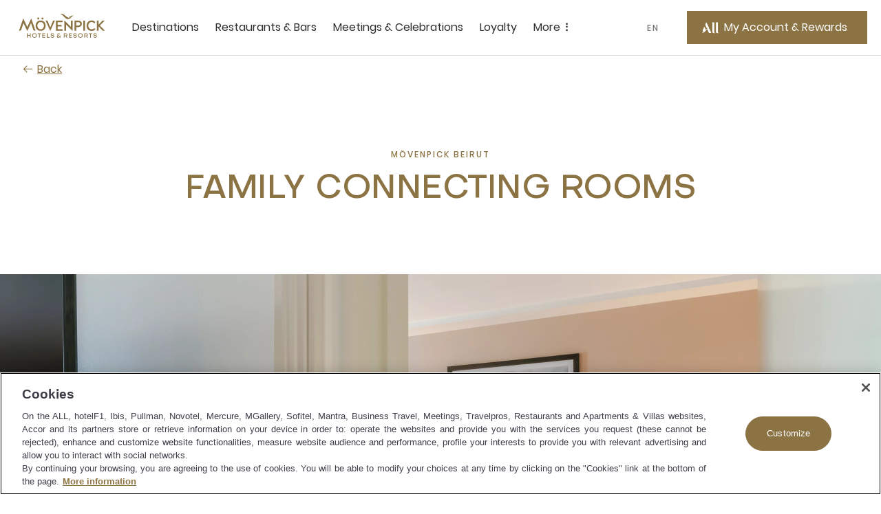

--- FILE ---
content_type: text/html;charset=utf-8
request_url: https://movenpick.accor.com/en/middle-east/lebanon/beirut/hotel-beirut/rooms/family-connecting-rooms.html
body_size: 92105
content:

<!DOCTYPE HTML>
<html lang="en">
    <head>

    <meta charset="UTF-8"/>

    <title> Family Hotel Room in Beirut | Mövenpick Hotel Beirut</title>
    
    <meta name="description" content="Enjoy your stay in our Family Connecting Hotel Rooms at Mövenpick Hotel Beirut. This luxury hotel room can accommodate up to 6 guests. Book now. "/>
    <meta name="template" content="room-pdp-template"/>
    <meta name="viewport" content="width=device-width, initial-scale=1"/>
    

    
        
            <script defer="defer" type="text/javascript" src="/.rum/@adobe/helix-rum-js@%5E2/dist/rum-standalone.js"></script>
<link rel="alternate" hreflang="de" href="https://publish-p46175-e229011.adobeaemcloud.com/de/middle-east/lebanon/beirut/hotel-beirut/rooms/family-connecting-rooms.html"/>
        
            <link rel="alternate" hreflang="zh-Hans" href="https://publish-p46175-e229011.adobeaemcloud.com/zh-cn/middle-east/lebanon/beirut/hotel-beirut/rooms/family-connecting-rooms.html"/>
        
            <link rel="alternate" hreflang="ar" href="https://publish-p46175-e229011.adobeaemcloud.com/ar/middle-east/lebanon/beirut/hotel-beirut/rooms/family-connecting-rooms.html"/>
        
            <link rel="alternate" hreflang="ru" href="https://publish-p46175-e229011.adobeaemcloud.com/ru/middle-east/lebanon/beirut/hotel-beirut/rooms/family-connecting-rooms.html"/>
        
            <link rel="alternate" hreflang="en" href="https://publish-p46175-e229011.adobeaemcloud.com/language-master/middle-east/lebanon/beirut/hotel-beirut/rooms/family-connecting-rooms.html"/>
        
            <link rel="alternate" hreflang="fr" href="https://publish-p46175-e229011.adobeaemcloud.com/fr/middle-east/lebanon/beirut/hotel-beirut/rooms/family-connecting-rooms.html"/>
        
		 
			 <link rel="alternate" hreflang="x-default" href="https://publish-p46175-e229011.adobeaemcloud.com/language-master/middle-east/lebanon/beirut/hotel-beirut/rooms/family-connecting-rooms.html"/>
		
        <link rel="canonical" href="https://movenpick.accor.com/en/middle-east/lebanon/beirut/hotel-beirut/rooms/family-connecting-rooms.html"/>
    

    

    
    
<link rel="stylesheet" href="/etc.clientlibs/common/clientlibs/clientlib-common.lc-933f49a6d627307efcabe49f144ee145-lc.min.css" type="text/css">
<link rel="stylesheet" href="/etc.clientlibs/common/components/ace-book-now/v1/ace-book-now/clientlib-ace-book-now.lc-b38a64ac08f9d3c0ffd18dc02dbb5b58-lc.min.css" type="text/css">





    
    
    

    

    
    
    
<link rel="stylesheet" href="/etc.clientlibs/movenpick/clientlibs/clientlib-mov.lc-1d0bd6e01f2d9d2fd8a9f2a3b1fd0c5f-lc.min.css" type="text/css">



    

    
    
    
    

   
    <!-- One Trust Script Start -->

	<script src="https://cdn.cookielaw.org/scripttemplates/otSDKStub.js" data-document-language="true" type="text/javascript" charset="UTF-8" data-domain-script="87c4fef0-8732-44e4-bee3-f4faa4ce5a9d">
	</script>
	<script>
		function OptanonWrapper() {}
	</script>



	 <script src="https://www.googleoptimize.com/optimize.js?id=OPT-P4Q8MNW" type="text/javascript" charset="UTF-8">
	 </script>


    <script>
        document.documentElement.setAttribute("dir", "ltr");
    </script>
    <script src="https://cdn.signalfx.com/o11y-gdi-rum/v0.20.1/splunk-otel-web.js" crossorigin="anonymous"></script>
	<script>
       const urlName = "https://movenpick.accor.com";
       let urlDomain = (new URL(urlName));
       urlDomain = urlDomain.hostname;
       if (urlDomain == window.location.hostname){
       SplunkRum.init({
                realm: "eu0",
                rumAccessToken: "0X5oI4vvp_WOZuE_H5vZig",
                applicationName: "AEM_MOVENPICK",
                deploymentEnvironment: "PROD",
                version: "1.0.0",
                cookieDomain: "accor.com",
                globalAttributes: {
                    'leanix_id': "343536b5-9b90-468d-9156-1f89e301c1b1",
                    'snow_id': "c4c6694f8790b51c8a4664e70cbb3538",
                    'pci': 'FALSE',
                    'critical_biz': "C1",
                }
            });
        }
      document.documentElement.firstChild.appendChild(script);
    </script>	
    
<link rel="icon" type="image/ico" href="/etc.clientlibs/movenpick/clientlibs/clientlib-mov/resources/images/favicon.ico"/>
<link rel="icon" type="image/png" sizes="32x32" href="/etc.clientlibs/movenpick/clientlibs/clientlib-mov/resources/images/favicon-32x32.png"/>
<link rel="icon" type="image/png" sizes="16x16" href="/etc.clientlibs/movenpick/clientlibs/clientlib-mov/resources/images/favicon-16x16.png"/>


<link rel="apple-touch-icon" type="image/png" sizes="180x180" href="/etc.clientlibs/movenpick/clientlibs/clientlib-mov/resources/images/apple-touch-icon.png"/>


<link rel="shortcut icon" type="image/png" sizes="192x192" href="/etc.clientlibs/movenpick/clientlibs/clientlib-mov/resources/images/android-chrome-192x192.png"/>
<link rel="shortcut icon" type="image/png" sizes="512x512" href="/etc.clientlibs/movenpick/clientlibs/clientlib-mov/resources/images/android-chrome-512x512.png"/>


<meta name="msapplication-TileColor" content="#FFFFFF"/>
<meta name="msapplication-TileImage" content="/etc.clientlibs/movenpick/clientlibs/clientlib-mov/resources/images/mstile-150x150.png"/>
</head>
    <body class="page-room page-header-footer page basicpage" data-nopush="1" id="page-room-428c4984b4">
        
        
        
            <div class="cmp-page__skiptomaincontent">
    <a class="cmp-page__skiptomaincontent-link" href="#main-content" tabindex="1">Skip to main content</a>
</div>

            



            
<div class="root container responsivegrid">

    
    <div id="container-d01744b359" class="cmp-container">
        


<div class="aem-Grid aem-Grid--12 aem-Grid--default--12 ">
    
    <header class="container responsivegrid aem-GridColumn aem-GridColumn--default--12">

    
    <div id="container-40303f001f" class="cmp-container">
        


<div class="aem-Grid aem-Grid--12 aem-Grid--default--12 ">
    
    <div class="mov-headercontainer ace-headercontainer aem-GridColumn aem-GridColumn--default--12"><div>




    
    <div id="container-d88732cad5" class="cmp-container">
        


<div class="aem-Grid aem-Grid--12 aem-Grid--default--12 ">
    
    <div class="mov-header ace-header aem-GridColumn aem-GridColumn--default--12"><div class="cmp-header">
	<div class="navigation-panel--container">
		<div class="navigation-panel" id="navigationpanel" data-placeholder-text="false">
			

    
    <div id="container-c564ba6421" class="cmp-container">
        


<div class="aem-Grid aem-Grid--12 aem-Grid--default--12 ">
    
    <div class="mov-logo ace-logo aem-GridColumn--default--none aem-GridColumn aem-GridColumn--offset--default--0 aem-GridColumn--default--2">
	
	
		<div class="brand-logo cmp-header__logo">
			<a href="https://movenpick.accor.com" class="cmp-header__logo--link">
				<img data-src="/content/dam/movenpick/header/HeaderLogo280X96.svg" alt="Mövenpick Hotels and Resorts" class="cmp-header__logo--image"/>
			</a>
		</div>
	
</div>
<div class="mov-navigationbar ace-navigationbar aem-GridColumn--default--none aem-GridColumn aem-GridColumn--default--7 aem-GridColumn--offset--default--0"><!-- ACE Navigation Bar -->

    <nav class="navbar " aria-label="zone de navigation">
        <button class="navbar-toggler" aria-controls="navbarContent" aria-expanded="false" aria-label="Menu">
            Menu
        </button>
        <div class="navbarContent" id="navbarContent">
            <ul>
                
                    
                        <li class="nav-item nav-dropdown">
                            <button class="nav-link nav-item__dropdown-toggle" type="button" aria-expanded="false" aria-label=" Destinations sous-menu 1 sur 5">
                                Destinations
                                <span class="more-icon" aria-hidden="true"></span>
                            </button>
                            
                                

                                
                                    <div class="nav-item__dropdown-menu" id="Destinations" aria-hidden="true">
                                        <ul class="nav-item__submenu">
                                            <li class="nav-item__back">
                                                <button class="nav-item__backButton">
                                                    <span class="cmp-back-link--icon"></span>
                                                    <span class="cmp-back-link--text">Back to main menu</span>
                                                </button>
                                            </li>
                                            

                                                <li class="nav-item__submenu-item">
                                                    
    
    <ul class="nav-item__simple">
        <li>
            <a href="https://movenpick.accor.com/en/asia.html">
               Asia
            </a>
        </li>
    
        <li>
            <a href="https://movenpick.accor.com/en/africa.html">
               Africa
            </a>
        </li>
    
        <li>
            <a href="https://movenpick.accor.com/en/europe.html">
               Europe
            </a>
        </li>
    
        <li>
            <a href="https://movenpick.accor.com/en/middle-east.html">
               Middle East
            </a>
        </li>
    
        <li>
            <a href="https://movenpick.accor.com/en/australia-pacific.html">
               Pacific
            </a>
        </li>
    </ul>

                                                </li>
                                            

                                                <li class="nav-item__submenu-item">
                                                    
    
        <p>Top cities</p>
    
    <ul class="nav-item__simple">
        <li>
            <a href="https://movenpick.accor.com/en/middle-east/uae/dubai.html">
               Dubai
            </a>
        </li>
    
        <li>
            <a href="https://movenpick.accor.com/en/australia-pacific/australia/melbourne.html">
               Melbourne
            </a>
        </li>
    
        <li>
            <a href="https://movenpick.accor.com/en/europe/netherlands/amsterdam.html">
               Amsterdam
            </a>
        </li>
    
        <li>
            <a href="https://movenpick.accor.com/en/middle-east/saudi-arabia/jeddah.html">
               Jeddah
            </a>
        </li>
    
        <li>
            <a href="https://movenpick.accor.com/en/europe/turkey/istanbul.html">
               Istanbul
            </a>
        </li>
    </ul>

                                                </li>
                                            

                                                <li class="nav-item__submenu-item">
                                                    
    
        <p>Inspirations</p>
    
    <ul class="nav-item__simple">
        <li>
            <a href="https://movenpick.accor.com/en/inspirations/family.html">
               Family
            </a>
        </li>
    
        <li>
            <a href="https://movenpick.accor.com/en/inspirations/food-drink.html">
               Food &amp; Drink
            </a>
        </li>
    
        <li>
            <a href="https://movenpick.accor.com/en/inspirations/resort.html">
               Resort
            </a>
        </li>
    </ul>

                                                </li>
                                            
                                        </ul>
                                    </div>
                                
                            
                        </li>
                    

                    
                    
                
                    

                    
                    
                        <li class="nav-item ">
                            <a class="nav-link" href="https://movenpick.accor.com/en/restaurants-bars.html" aria-label="Restaurants &amp; Bars sous-menu 2 sur 5">
                                Restaurants &amp; Bars
                            </a>
                        </li>
                    
                
                    

                    
                    
                        <li class="nav-item ">
                            <a class="nav-link" href="https://movenpick.accor.com/en/meetings-celebrations.html" aria-label="Meetings &amp; Celebrations sous-menu 3 sur 5">
                                Meetings &amp; Celebrations
                            </a>
                        </li>
                    
                
                    

                    
                    
                        <li class="nav-item ">
                            <a class="nav-link" href="https://movenpick.accor.com/en/loyalty-all.html" aria-label="Loyalty sous-menu 4 sur 5">
                                Loyalty
                            </a>
                        </li>
                    
                
                    
                        <li class="nav-item nav-dropdown">
                            <button class="nav-link nav-item__dropdown-toggle" type="button" aria-expanded="false" aria-label=" More sous-menu 5 sur 5">
                                More
                                <span class="more-icon" aria-hidden="true"></span>
                            </button>
                            
                                

                                
                                    <div class="nav-item__dropdown-menu" id="More" aria-hidden="true">
                                        <ul class="nav-item__submenu">
                                            <li class="nav-item__back">
                                                <button class="nav-item__backButton">
                                                    <span class="cmp-back-link--icon"></span>
                                                    <span class="cmp-back-link--text">Back to main menu</span>
                                                </button>
                                            </li>
                                            

                                                <li class="nav-item__submenu-item">
                                                    
    
    <ul class="nav-item__simple">
        <li>
            <a href="https://movenpick.accor.com/en/about-us.html">
               Discover Mövenpick
            </a>
        </li>
    
        <li>
            <a href="https://movenpick.accor.com/en/about-us/sustainability.html">
               Sustainability
            </a>
        </li>
    
        <li>
            <a href="https://movenpick.accor.com/en/offers.html">
               Offers
            </a>
        </li>
    
        <li>
            <a href="https://movenpick.accor.com/en/africa/egypt/nilecruisers.html">
               Nile Cruises
            </a>
        </li>
    
        <li>
            <a href="https://www.movenpickboutique.com/en/">
               Mövenpick Boutique
            </a>
        </li>
    </ul>

                                                </li>
                                            

                                                <li class="nav-item__submenu-item">
                                                    
    
    

                                                </li>
                                            
                                        </ul>
                                    </div>
                                
                            
                        </li>
                    

                    
                    
                
            </ul>
        </div>
    </nav>
</div>
<div class="mov-languageselector ace-languageselector aem-GridColumn--default--none aem-GridColumn aem-GridColumn--offset--default--0 aem-GridColumn--default--1">



    <button id="language" data-toggle="language-selector--items" class="nav-link  language-selector--header cmp-modal__openButton"> EN</button>

    <div id="language-selector" class="language-selector--items" role="dialog" aria-modal="false" aria-label="List of language able">
        <button aria-label="Back to main menu" class="language-selector__close_button nav-item__backButton">
            <span id="language-selector__close" class="cancel-icon icon icon-close-24icon"></span>
        
            <span class="cmp-back-link--icon" aria-hidden="true"></span>
            <span class="cmp-back-link--text">Back to main menu</span>
        </button>
        <p class="language-selector--title">Language</p>
        <ul class="language-selector--itemslist">
            <li>
                <a href="https://movenpick.accor.com/de/middle-east/lebanon/beirut/hotel-beirut/rooms/family-connecting-rooms.html" lang="de" rel="alternate">Deutsch</a>
            </li>
        
            <li>
                <a href="https://movenpick.accor.com/fr/middle-east/lebanon/beirut/hotel-beirut/rooms/family-connecting-rooms.html" lang="fr" rel="alternate">Français</a>
            </li>
        
            <li>
                <a href="https://movenpick.accor.com/ru/middle-east/lebanon/beirut/hotel-beirut/rooms/family-connecting-rooms.html" lang="ru" rel="alternate">Русский</a>
            </li>
        
            <li>
                <a href="https://movenpick.accor.com/zh-cn/middle-east/lebanon/beirut/hotel-beirut/rooms/family-connecting-rooms.html" lang="zh" rel="alternate">中文</a>
            </li>
        
            <li>
                <a href="https://movenpick.accor.com/language-master/middle-east/lebanon/beirut/hotel-beirut/rooms/family-connecting-rooms.html" lang="language" rel="alternate">English</a>
            </li>
        
            <li>
                <a href="https://movenpick.accor.com/ar/middle-east/lebanon/beirut/hotel-beirut/rooms/family-connecting-rooms.html" lang="ar" rel="alternate">العربية</a>
            </li>
        </ul>
    </div>
    
    

</div>
<div class="mov-myaccountrewards ace-myaccountrewards aem-GridColumn--default--none aem-GridColumn aem-GridColumn--offset--default--0 aem-GridColumn--default--2">
	<div class="account-rewards">
		
  <div class="cmp-myaccount-connected acc-hide">
    <div class="button cmp-myaccount__header">
      <button type="button" id="cmp-myaccount_login_connected" data-toggle="cmp-myaccount" class="cmp-button inverse cmp-modal__openButton" data-cmp-clickable="" data-cmp-data-layer="" aria-label="My Accounts and Rewards button">
        <span class="cmp-button__icon cmp-myaccount__button-icon icon icon-account-connected-24icon" aria-hidden="true">
          <span class="path1"></span><span class="path2"></span><span class="path3"></span>
        </span>
        <span class="cmp-button__text cmp-myaccount__button-text">FirstName LastName</span>
      </button>
    </div>
    <div id="close_all_div_con_member" class="cmp-myaccount" role="dialog" aria-modal="false" aria-label="List of anchors to navigate in the page">
      <div class="cmp-myaccount__icon">
        <button aria-label="Close accounts and rewards">
          <span id="cmp_close_btn_connected" class="cmp-myaccount__icon icon icon-close-24icon"></span>
        </button>
      </div>
      <span class="cmp-myaccount__title">FirstName LastName</span>
      <div class="btn-clasic">
        <button class="cmp-myaccount-btn-clasic">
          <span class="btn-desc-first ui-label-01">STATUS</span>
          <span class="btn-desc-second ui-heading-03">STATUS VALUE</span>
        </button>
      </div>
      <div class="btn-clasic">
        <button class="cmp-myaccount-btn-clasic cmp-myaccount__rewards">
          <span class="btn-desc-first ui-label-01">REWARD points</span>
          <span class="btn-desc-second ui-heading-03">1000 points</span>
        </button>
      </div>
      <ul class="cmp-myaccount__list">
        <li class="cmp-myaccount__item">
          <a href="https://all.accor.com/account/index.en.shtml?partner_id=movenpick" target="_blank">My account</a>
        </li>
        <li class="cmp-myaccount__item">
          <a href="https://all.accor.com/account/index.en.shtml?partner_id=movenpick#/my-bookings" target="_blank">My bookings</a>
        </li>
        <li class="cmp-myaccount__item">
          <a href="https://all.accor.com/account/index.en.shtml?partner_id=movenpick" target="_blank">Use your points</a>
        </li>
      </ul>

      <ul class="cmp-myaccount__list">
        <li class="seperator">
          <hr/>
        </li>
        <li class="cmp-myaccount__item">
          <a data-href="/bin/aceLogout" href="#" id="cmp-my-account_login-sign-out">Log Out</a>
        </li>
      </ul>
    </div>
  </div>

		
    <div class="cmp-myaccount-connected-nonmember acc-hide">
        <div class="button cmp-myaccount__header">
            <button type="button" id="cmp-myaccount_login_nonmember" data-toggle="cmp-myaccount" class="cmp-button inverse cmp-modal__openButton" data-cmp-clickable="" data-cmp-data-layer="" aria-label="My Accounts and Rewards button">
                <span class="cmp-button__icon cmp-myaccount__button-icon icon icon-account-connected-24icon" aria-hidden="true">
                    <span class="path1"></span><span class="path2"></span><span class="path3"></span>
                </span>
                <span class="cmp-button__text cmp-myaccount__button-text">FirstName LastName</span>
            </button>
        </div>
        <div id="close_all_div_nonmember" class="cmp-myaccount" role="dialog" aria-modal="false" aria-label="List of anchors to navigate in the page">
            <div class="cmp-myaccount__icon">
                <button aria-label="Close accounts and rewards">
                    <span id="cmp_close_btn_nonmember" class="cmp-myaccount__icon icon icon-close-24icon"></span>
                </button>
            </div>
            <span class="cmp-myaccount__title">FirstName LastName</span>
            <div class="cmp-myaccount_innerbox">
                <img class="img-fluid" src="/content/dam/movenpick/logo/all-logo-loyalty-inline.svg" alt="ALL Accor Live Limitless"/>
                <p class="cmp-myaccount_innerbox__decs">ALL rewards you wherever you go, whatever you do.</p>
            </div>
            <div class="button">
                <a href="https://movenpick.accor.com/en/loyalty-all.html" class=" cmp-myaccount-btn cmp-button primary" data-cmp-clickable="" data-cmp-data-layer="">
                    <span class="cmp-button__text">Discover the Program</span>
                </a>
            </div>
            <ul class="cmp-myaccount__list">
                <li class="cmp-myaccount__item">
                    <a href="https://all.accor.com/account/index.en.shtml?partner_id=movenpick" target="_blank">My account</a>
                </li>
                <li class="cmp-myaccount__item">
                    <a href="https://all.accor.com/account/index.en.shtml?partner_id=movenpick#/my-bookings" target="_blank">My bookings</a>
                </li>
            </ul>
            <ul class="cmp-myaccount__list">
                <li class="seperator">
                    <hr/>
                </li>
                <li class="cmp-myaccount__item">
                    <a data-href="/bin/aceLogout" href="#" id="cmp-my-account_login-sign-out_nonmember">Log Out</a>
                </li>
            </ul>
        </div>
    </div>

		
    <div class="cmp-myaccount-disconnected acc-hide">
        <div class="button cmp-myaccount__header">
            <button type="button" id="cmp-myaccount_login" data-toggle="cmp-myaccount" class="cmp-button primary cmp-modal__openButton" data-cmp-clickable="" data-cmp-data-layer="" aria-label="My Account &amp; Rewards button">
            <span class="cmp-button__icon cmp-myaccount__button-icon icon icon-account-24icon" aria-hidden="true">
                  <svg width="36" height="36" viewBox="0 0 36 36" fill="none" xmlns="http://www.w3.org/2000/svg">
                    <path d="M19.8543 27.7423L15.6914 27.7423L12.6302 20.8719C11.6927 21.3987 10.9809 22.3124 10.2376 23.2666C9.65609 24.0131 9.05528 24.7844 8.312 25.4145C7.44688 26.1474 6.44127 26.7963 5.18426 27.2391C4.61491 27.4376 3.64627 27.6972 3.28396 27.7354C3.12868 27.7507 3.02516 27.743 3.00298 27.6896C2.98819 27.6438 3.02516 27.6132 3.18784 27.5293C3.22073 27.5129 3.27189 27.4892 3.33648 27.4591C3.6349 27.3203 4.21988 27.0482 4.61491 26.7658C5.21384 26.3306 5.55397 25.8649 5.58355 25.5061C5.55336 25.3956 5.4883 25.2598 5.40999 25.0965C5.06629 24.3795 4.46747 23.1302 5.44306 21.1467C5.61543 20.7938 5.77824 20.4816 5.92862 20.1933C6.15239 19.7642 6.34862 19.388 6.50782 19.009C6.81098 18.2837 7.0328 17.2607 7.10675 16.4972C7.11414 16.4514 7.12153 16.4514 7.14372 16.4819C7.72786 17.0927 9.99047 19.49 9.65773 21.8796C10.4119 21.5819 11.7133 20.6734 12.3122 20.1924C12.453 20.0792 12.5828 19.9652 12.707 19.8562C13.1441 19.4727 13.5111 19.1507 14.0351 19.1388C14.3717 19.1345 14.5354 19.2267 14.6997 19.3191C14.8276 19.3911 14.9559 19.4632 15.1664 19.49C15.2847 19.5053 15.4622 19.4823 15.5509 19.4365C15.5879 19.4213 15.5805 19.3755 15.5213 19.3602C15.2506 19.2935 15.0643 19.1594 14.8784 19.0255C14.6175 18.8376 14.3572 18.6502 13.865 18.6502C13.2976 18.6502 12.8138 19.0564 12.4233 19.3844C12.2947 19.4924 12.1763 19.5918 12.0682 19.6656L9.93132 15.0695C9.04402 13.1456 9.31021 11.7485 11.2771 9L19.8543 27.7423Z" fill="white"/>
                    <path d="M26.6491 27.75H24.0686C22.9816 27.75 22.4271 27.5018 22.0278 26.951C21.5989 26.3691 21.5989 25.477 21.5989 24.6392L21.5989 9.00766L24.9263 9.00766L24.9263 25.1434C24.9263 26.4235 25.0594 27.3311 26.6491 27.6957V27.75Z" fill="white"/>
                    <path d="M30.4194 27.75H33V27.6957C31.4103 27.3311 31.2772 26.4235 31.2772 25.1434L31.2772 9.00766H27.9498L27.9498 24.6392C27.9498 25.477 27.9498 26.3691 28.3786 26.951C28.7779 27.5018 29.3325 27.75 30.4194 27.75Z" fill="white"/>
                    </svg>
                </span>
                <span class="cmp-button__text cmp-myaccount__button-text">My Account &amp; Rewards</span>
            </button>
        </div>
        <div id="close_all_div_not_connected" class="cmp-myaccount" role="dialog" aria-modal="false" aria-label="List of anchors to navigate in the page">
            <div class="cmp-myaccount__icon">
                <button aria-label="Close accounts and rewards">
                    <span id="cmp_close_btn" class=" cmp-myaccount__icon icon icon-close-24icon"></span>
                </button>
            </div>

            <span class="cmp-myaccount__title">Life styled your way</span>
            <div class="cmp-myaccount_innerbox">
                <img class="img-fluid" src="/content/dam/movenpick/logo/all-logo-loyalty-inline.svg" alt="ALL Accor Live Limitless"/>
                <p class="cmp-myaccount_innerbox__decs">ALL rewards you wherever you go, whatever you do.</p>
            </div>
            <div class="button">
                <a href="https://movenpick.accor.com/en/loyalty-all.html" class="cmp-myaccount-btn cmp-button primary" data-cmp-clickable="" data-cmp-data-layer="">
                    <span class="cmp-button__text">Discover the Program</span>
                </a>
            </div>
            <div class="button">
                <a data-href="https://login.accor.com/as/authorization.oauth2?response_type=code&amp;scope=openid%20BASIC&amp;ui=%7B%22brand%22%3A%7B%22logoSrc%22%3A%22https%3A%2F%2Fwww.movenpick.com%2Fcontent%2Fdam%2Fmovenpick%2Fheader%2FHeaderLogo280X96.svg%22%2C%22logoWidth%22%3A300%7D%2C%22newsLettersOptinCodes%22%3A%5B%22MOV%22%2C%22ALL%22%5D%2C%22socialNetworkDisplay%22%3Atrue%2C%22styles%22%3A%7B%22primaryButtonBackgroundColor%22%3A%22%238C7343%22%2C%22primaryButtonColor%22%3A%22%23FFFFFF%22%2C%22secondaryButtonBackgroundColor%22%3A%22%23FFFFFF%22%2C%22secondaryButtonColor%22%3A%22%238C7343%22%2C%22cancelButtonBackgroundColor%22%3A%22%23FFFFFF%22%2C%22cancelButtonColor%22%3A%22%238C7343%22%7D%7D&amp;client_id=movenpick.accor&amp;redirect_uri=https%3A%2F%2Fmovenpick.accor.com%2Fbin%2FaceAuthentication&amp;state=N1kux7AsJseVUQ1pk4w9yy&amp;nonce=kH5QnOnwpkIL1S9LAxA1my" href="#" id="cmp-my-account_login-sign-in" class=" cmp-myaccount-btn cmp-button secondary" data-cmp-clickable="" data-cmp-data-layer="">
                    <span class="cmp-button__text">Sign in</span>
                </a>
            </div>
            <ul class="cmp-myaccount__list">
                <li class="cmp-myaccount__item">
                    <a href="https://all.accor.com/account/index.en.shtml?partner_id=movenpick#/my-bookings" target="_blank">My bookings</a>
                </li>
            </ul>
        </div>
    </div>

	</div>
	<div data-refresh-url="https://login.accor.com/as/authorization.oauth2?client_id=movenpick.accor&amp;response_type=code&amp;scope=openid%20BASIC&amp;redirect_uri=https%3A%2F%2Fmovenpick.accor.com%2Fbin%2FaceAuthentication&amp;state=N1kux7AsJseVUQ1pk5x0yy&amp;nonce=kH5QnOnwpkIL1S9LAxA1my&amp;prompt=none" id="data-refresh" data-language="en" aria-hidden="true"></div>
</div>

    
</div>

    </div>

    

		</div>
	</div>
</div></div>
<div class="mov-navigationpanelcontainer ace-navigationpanelcontainer ace-navigationpanelbase aem-GridColumn aem-GridColumn--default--12"><!-- Component Placeholder Text -->


<!-- Container for other components -->

<div class="cmp-panel">
    <div class="cmp-panel__dropdown--list">
        <div class="cmp-panel__dropdown--list--item" data-panel-number="Destinations" data-placeholder-text="false">
            <div class="backlink">
                <a class="cmp-back-link cmp-panel__back-link link-02">
                    <span class="cmp-back-link--icon"></span>
                    <span class="cmp-back-link--text">Back to main menu</span>
                </a>
            </div>
            <p class="cmp-panel__title ui-heading-01">Destinations</p>
            

    
    <div id="container-0fdd61ba13" class="cmp-container">
        


<div class="aem-Grid aem-Grid--12 aem-Grid--default--12 ">
    
    <div class="mov-list ace-list aem-GridColumn--default--none aem-GridColumn aem-GridColumn--default--3 aem-GridColumn--offset--default--0">
    
    <ul class="nav-item__simple">
        <li>
            <a href="https://movenpick.accor.com/en/asia.html">
               Asia
            </a>
        </li>
    
        <li>
            <a href="https://movenpick.accor.com/en/africa.html">
               Africa
            </a>
        </li>
    
        <li>
            <a href="https://movenpick.accor.com/en/europe.html">
               Europe
            </a>
        </li>
    
        <li>
            <a href="https://movenpick.accor.com/en/middle-east.html">
               Middle East
            </a>
        </li>
    
        <li>
            <a href="https://movenpick.accor.com/en/australia-pacific.html">
               Pacific
            </a>
        </li>
    </ul>
</div>
<div class="mov-list ace-list aem-GridColumn--default--none aem-GridColumn aem-GridColumn--default--5 aem-GridColumn--offset--default--0">
    
        <p>Top cities</p>
    
    <ul class="nav-item__simple">
        <li>
            <a href="https://movenpick.accor.com/en/middle-east/uae/dubai.html">
               Dubai
            </a>
        </li>
    
        <li>
            <a href="https://movenpick.accor.com/en/australia-pacific/australia/melbourne.html">
               Melbourne
            </a>
        </li>
    
        <li>
            <a href="https://movenpick.accor.com/en/europe/netherlands/amsterdam.html">
               Amsterdam
            </a>
        </li>
    
        <li>
            <a href="https://movenpick.accor.com/en/middle-east/saudi-arabia/jeddah.html">
               Jeddah
            </a>
        </li>
    
        <li>
            <a href="https://movenpick.accor.com/en/europe/turkey/istanbul.html">
               Istanbul
            </a>
        </li>
    </ul>
</div>
<div class="mov-list ace-list aem-GridColumn aem-GridColumn--default--12">
    
        <p>Inspirations</p>
    
    <ul class="nav-item__simple">
        <li>
            <a href="https://movenpick.accor.com/en/inspirations/family.html">
               Family
            </a>
        </li>
    
        <li>
            <a href="https://movenpick.accor.com/en/inspirations/food-drink.html">
               Food &amp; Drink
            </a>
        </li>
    
        <li>
            <a href="https://movenpick.accor.com/en/inspirations/resort.html">
               Resort
            </a>
        </li>
    </ul>
</div>

    
</div>

    </div>

    

        </div>
    </div>
</div></div>
<div class="mov-navigationpaneldirectlink ace-navigationpaneldirectlink ace-navigationpanelbase aem-GridColumn aem-GridColumn--default--12"><!-- Component Placeholder Text -->

<!-- Container for other components -->
</div>
<div class="mov-navigationpaneldirectlink ace-navigationpaneldirectlink ace-navigationpanelbase aem-GridColumn aem-GridColumn--default--12"><!-- Component Placeholder Text -->

<!-- Container for other components -->
</div>
<div class="mov-navigationpaneldirectlink ace-navigationpaneldirectlink ace-navigationpanelbase aem-GridColumn aem-GridColumn--default--12"><!-- Component Placeholder Text -->

<!-- Container for other components -->
</div>
<div class="mov-navigationpanelcontainer ace-navigationpanelcontainer ace-navigationpanelbase aem-GridColumn aem-GridColumn--default--12"><!-- Component Placeholder Text -->


<!-- Container for other components -->

<div class="cmp-panel">
    <div class="cmp-panel__dropdown--list">
        <div class="cmp-panel__dropdown--list--item" data-panel-number="More" data-placeholder-text="false">
            <div class="backlink">
                <a class="cmp-back-link cmp-panel__back-link link-02">
                    <span class="cmp-back-link--icon"></span>
                    <span class="cmp-back-link--text">Back to main menu</span>
                </a>
            </div>
            <p class="cmp-panel__title ui-heading-01">More</p>
            

    
    <div id="container-b33e9c8d8a" class="cmp-container">
        


<div class="aem-Grid aem-Grid--12 aem-Grid--default--12 ">
    
    <div class="mov-list ace-list aem-GridColumn--default--none aem-GridColumn aem-GridColumn--default--3 aem-GridColumn--offset--default--0">
    
    <ul class="nav-item__simple">
        <li>
            <a href="https://movenpick.accor.com/en/about-us.html">
               Discover Mövenpick
            </a>
        </li>
    
        <li>
            <a href="https://movenpick.accor.com/en/about-us/sustainability.html">
               Sustainability
            </a>
        </li>
    
        <li>
            <a href="https://movenpick.accor.com/en/offers.html">
               Offers
            </a>
        </li>
    
        <li>
            <a href="https://movenpick.accor.com/en/africa/egypt/nilecruisers.html">
               Nile Cruises
            </a>
        </li>
    
        <li>
            <a href="https://www.movenpickboutique.com/en/">
               Mövenpick Boutique
            </a>
        </li>
    </ul>
</div>
<div class="mov-list ace-list aem-GridColumn--default--none aem-GridColumn aem-GridColumn--default--5 aem-GridColumn--offset--default--0">
    
    
</div>
<div class="mov-callout ace-callout aem-GridColumn--default--none aem-GridColumn aem-GridColumn--offset--default--0 aem-GridColumn--default--4">

    
</div>

    
</div>

    </div>

    

        </div>
    </div>
</div></div>

    
</div>

    </div>

    


</div></div>

    
</div>

    </div>

    
</header>
<main class="container responsivegrid aem-GridColumn aem-GridColumn--default--12">

    
    <div id="container-251f4209bb" class="cmp-container">
        


<div class="aem-Grid aem-Grid--12 aem-Grid--default--12 ">
    
    <div class="mov-backbutton ace-backbutton aem-GridColumn aem-GridColumn--default--12"><a class="cmp-back-link link-01" href="https://movenpick.accor.com/en/middle-east/lebanon/beirut/hotel-beirut.html">
      <span class="cmp-back-link--icon" aria-hidden="true"></span>
      
      
            <span class="cmp-back-link--text">Back</span>
      
</a>

    
</div>
<div class="mov-sectionheading ace-sectionheading aem-GridColumn aem-GridColumn--default--12">


<div class="cmp-section-heading text-center primary primary-first  ">
    
        <p class="cmp-section-heading__kicker ui-label-01">Mövenpick Beirut</p>
    


    
        <h1 id="FAMILY-CONNECTING-ROOMS" class="cmp-section-heading__title expressive-heading-02-alt">
            FAMILY CONNECTING ROOMS
        </h1>
    
    
    
    
    
</div>


    
</div>
<div class="mov-headingpagehero ace-headingpagehero aem-GridColumn aem-GridColumn--default--12"><div class="cmp-headingpagehero" data-cmp-is="heroheading">

    

    <div data-cmp-hook-heroheading="image" class="cmp-headingpagehero--fullWidth"><div data-ratios="S:8/10,M:3/2,L:13/5,XL:13/5,XXL:13/5" data-cmp-is="image" class="cmp-ace-image cmp-imaged ">

    <img class="cmp-headingpagehero__image no-lazy" data-src="https://m.ahstatic.com/is/image/accorhotels/aja_p_7060-73" data-cmp-hook-image="image" alt="" src="[data-uri]"/>
</div>


    


</div>

    <div class="cmp-headingpagehero__content">

        

        <div data-cmp-hook-heroheading="buttonGroup" class="cmp-headingpagehero-btn-group">
            <div data-cmp-hook-heroheading="buttonGroupLeft" class="cmp-headingpagehero-btn-group__item cmp-headingpagehero-btn-group__item--left">
                <div class="button" data-cmp-hook-heroheading="galleryButton"><div data-cmp-lightbox="lightbox">
  

  
  
    <div id="imageLightboxModal" data-cmp-hook-lightbox="mainButton" class="cmp-imageLightbox">
      <div class="cmp-imageLightbox__container">
        <div class="aem-Grid aem-Grid--sm--1 aem-Grid--default--12">
          <div class="aem-GridColumn aem-GridColumn--sm--1 aem-GridColumn--default--12">
            <div class="cmp-imageLightbox--backbutton">
              <button data-cmp-hook-lightbox="backButton" type="button" class="cmp-button cmp-button--inverse">
                <span class="cmp-button__icon icon icon-arrow-left-24icon" aria-hidden="true"></span>
                <span class="cmp-button__text" aria-hidden="true" data-lightbox-back="back">Back</span>
                <span class="sr-only">this modal contains images</span>
                <span class="sr-only">Button to close the gallery</span>
              </button>
            </div>
          </div>
        </div>
        <div class="outer-space--07"></div>
		
        <div class="cmp-imageLightbox__imagegrid">
          <div class="aem-Grid aem-Grid--sm--1 aem-Grid--default--12">
            <div class="aem-GridColumn aem-GridColumn--default--1 aem-GridColumn--sm--hide"></div>
            <div class="aem-GridColumn aem-GridColumn--default--10 aem-GridColumn--sm--1 aem-GridColumn--offset--default--1 aem-GridColumn--offset--sm--0">
              <div class="aem-Grid aem-Grid--default--2 aem-Grid--sm--1">
                
			  
			  
              </div>
            </div>
            <div class="aem-GridColumn aem-GridColumn--default--1 aem-GridColumn--sm--hide"></div>
          </div>
        </div>
      </div>
    </div>
  
</div></div>
				
                    <div class="button" data-cmp-hook-heroheading="virtualTourButton">

</div>
                
            </div>
            <div data-cmp-hook-heroheading="buttonGroupRight" class="cmp-headingpagehero-btn-group__item cmp-headingpagehero-btn-group__item--right">

                
                    <div class="button cmp-headinghero-btn-full-width" data-cmp-hook-heroheading="bookNowButton"><div data-cmp-is="booknow" data-cmp-booknow-id="cd1596ff-9a1b-4b24-bc2c-58f4afa7c104" data-cmp-booknow-hotel="B4Q4">
  <input type="text" data-cmp-hook-booknow="hotelId" value="B4Q4" hidden/>
  

  
    <button data-cmp-hook-lightbox="mainButton" data-cmp-hook-booknow="mainButton" data-toggle="modal" data-booknow-link="https://all.accor.com" type="button" class="cmp-modal__openButton cmp-button cmp-button--primary" aria-label="Check availability">
      <span class="cmp-button__text">Check availability</span>
    </button>
    
  <div class="modal" tabindex="-1" role="dialog" aria-modal="true" data-cs-override-id id="modal-cd1596ff-9a1b-4b24-bc2c-58f4afa7c104">
    <div class="modal-close">
      <button type="button" data-close="">
        <span class="sr-only">Close button </span>
        <span aria-hidden="true">
          <svg width="40" height="40" viewBox="0 0 40 40" fill="none" xmlns="http://www.w3.org/2000/svg">
            <circle cx="20" cy="20" r="19.5" fill="white" stroke="#D8D8D8"></circle>
            <path fill-rule="evenodd" clip-rule="evenodd" d="M27.5303 13.5303C27.8232 13.2374 27.8232 12.7626 27.5303 12.4697C27.2374 12.1768 26.7626 12.1768 26.4697 12.4697L20 18.9393L13.5303 12.4697C13.2374 12.1768 12.7626 12.1768 12.4697 12.4697C12.1768 12.7626 12.1768 13.2374 12.4697 13.5303L18.9393 20L12.4697 26.4697C12.1768 26.7626 12.1768 27.2374 12.4697 27.5303C12.7626 27.8232 13.2374 27.8232 13.5303 27.5303L20 21.0607L26.4697 27.5303C26.7626 27.8232 27.2374 27.8232 27.5303 27.5303C27.8232 27.2374 27.8232 26.7626 27.5303 26.4697L21.0607 20L27.5303 13.5303Z" fill="#8C7343"/>
          </svg>
        </span>
      </button>
    </div>
    <div class="modal-dialog">
      <div class="modal-content">
        <div class="modal-header">
          <div class="book-now__mobil-close-button">
            <button data-close="" aria-label="Book now button">
              <span class="sr-only">Close button </span>
              <span aria-hidden="true">
                <svg width="24" height="24" viewBox="0 0 24 24" fill="none" xmlns="http://www.w3.org/2000/svg">
                  <path fill-rule="evenodd" clip-rule="evenodd" d="M6.32775 5.23431C6.02401 4.9219 5.53155 4.9219 5.22781 5.23431C4.92406 5.54673 4.92406 6.05327 5.22781 6.36569L10.7056 12L5.22781 17.6343C4.92407 17.9467 4.92407 18.4533 5.22781 18.7657C5.53155 19.0781 6.02401 19.0781 6.32775 18.7657L11.9359 12.9973C11.9786 13.0009 12.0214 13.0009 12.0641 12.9973L17.6723 18.7657C17.976 19.0781 18.4685 19.0781 18.7722 18.7657C19.0759 18.4533 19.0759 17.9467 18.7722 17.6343L13.2944 12L18.7722 6.36569C19.0759 6.05327 19.0759 5.54673 18.7722 5.23431C18.4685 4.9219 17.976 4.9219 17.6723 5.23431L12.0641 11.0027C12.0214 10.9991 11.9786 10.9991 11.9359 11.0027L6.32775 5.23431Z" fill="#8C7343"/>
                </svg>
              </span>
            </button>
          </div>
          <div class="book-now__book-label">
            <h2 class="book-now__book-label__hotel-name" aria-labelledby="modal-cd1596ff-9a1b-4b24-bc2c-58f4afa7c104">
              Check availability <span>Mövenpick Beirut</span>
            </h2>
            <hr/>
          </div>
        </div>
        <div class="modal-body">
          <div class="book-now__redirection">
            <p class="book-now__redirection__warning-label">
              You’ll be redirected to Accor website to book your stay
            </p>
          </div>
          <fieldset class="book-now-fieldset">
            <legend class="sr-only"> Choose your dates of stay</legend>
            <div class="book-now-date">
              <div class="book-now-date__checkIn">
                <label>Check-In</label>
                
                <duet-date-picker data-cmp-booknow-datepicker="checkin" name="date" language="en" identifier="book-now-date-checkin-picker-cd1596ff-9a1b-4b24-bc2c-58f4afa7c104"></duet-date-picker>
              </div>
              <div class="book-now-date__checkOut">
                <label>Check-Out</label> 
                <duet-date-picker data-cmp-booknow-datepicker="checkout" name="date" language="en" identifier="book-now-date-checkout-picker-cd1596ff-9a1b-4b24-bc2c-58f4afa7c104"></duet-date-picker>
              </div>
            </div>
          </fieldset>
          <div class="book-now-nbr-rooms" role="radiogroup">
            <fieldset class="book-now-fieldset">
              <legend class="book-now-room__adults-label"> Number of rooms</legend>
              <div class="book-now__selector">
                <div class="selector-item">
                  <input class="selector-item-radio-button" type="radio" name="booknowRadioNbRoom-cd1596ff-9a1b-4b24-bc2c-58f4afa7c104" value="1" id="NbRoom-id1-cd1596ff-9a1b-4b24-bc2c-58f4afa7c104" checked="checked"/>
                  <label class="selector-item-radio-label" for="NbRoom-id1-cd1596ff-9a1b-4b24-bc2c-58f4afa7c104" tabindex="0">1</label>
                </div>
                <div class="selector-item">
                  <input class="selector-item-radio-button" type="radio" name="booknowRadioNbRoom-cd1596ff-9a1b-4b24-bc2c-58f4afa7c104" value="2" id="NbRoom-id2-cd1596ff-9a1b-4b24-bc2c-58f4afa7c104"/>
                  <label class="selector-item-radio-label" for="NbRoom-id2-cd1596ff-9a1b-4b24-bc2c-58f4afa7c104" tabindex="0">2</label>
                </div>
                <div class="selector-item">
                  <input class="selector-item-radio-button" type="radio" name="booknowRadioNbRoom-cd1596ff-9a1b-4b24-bc2c-58f4afa7c104" value="3" id="NbRoom-id3-cd1596ff-9a1b-4b24-bc2c-58f4afa7c104"/>
                  <label class="selector-item-radio-label" for="NbRoom-id3-cd1596ff-9a1b-4b24-bc2c-58f4afa7c104" tabindex="0">3</label>
                </div>
              </div>
            </fieldset>
          </div>
          <div class="book-now-room" data-cmp-booknow-room="room-1">
            <div class="book-now-room__selected-room">
              <h3>Room 1</h3>
              <hr/>
            </div>
            <fieldset class="book-now-fieldset">
              <legend class="book-now-room__adults-label">Number of adults</legend>
              <div class="book-now-room__adults-details">
                <h4>17 years or more</h4>
              </div>
              <div class="book-now__selector" role="radiogroup">
                <div class="selector-item">
                  <input class="selector-item-radio-button" type="radio" name="booknow-radio-room1-nb-adult-cd1596ff-9a1b-4b24-bc2c-58f4afa7c104" value="1" id="room1-id1-cd1596ff-9a1b-4b24-bc2c-58f4afa7c104"/>
                  <label class="selector-item-radio-label" for="room1-id1-cd1596ff-9a1b-4b24-bc2c-58f4afa7c104" tabindex="0">1</label>
                </div>
                <div class="selector-item">
                  <input class="selector-item-radio-button" type="radio" name="booknow-radio-room1-nb-adult-cd1596ff-9a1b-4b24-bc2c-58f4afa7c104" value="2" id="room1-id2-cd1596ff-9a1b-4b24-bc2c-58f4afa7c104" checked="checked"/>
                  <label class="selector-item-radio-label" for="room1-id2-cd1596ff-9a1b-4b24-bc2c-58f4afa7c104" tabindex="0">2</label>
                </div>
                <div class="selector-item">
                  <input class="selector-item-radio-button" type="radio" name="booknow-radio-room1-nb-adult-cd1596ff-9a1b-4b24-bc2c-58f4afa7c104" value="3" id="room1-id3-cd1596ff-9a1b-4b24-bc2c-58f4afa7c104"/>
                  <label class="selector-item-radio-label" for="room1-id3-cd1596ff-9a1b-4b24-bc2c-58f4afa7c104" tabindex="0">3</label>
                </div>
                <div class="selector-item">
                  <input class="selector-item-radio-button" type="radio" name="booknow-radio-room1-nb-adult-cd1596ff-9a1b-4b24-bc2c-58f4afa7c104" value="4" id="room1-id4-cd1596ff-9a1b-4b24-bc2c-58f4afa7c104"/>
                  <label class="selector-item-radio-label" for="room1-id4-cd1596ff-9a1b-4b24-bc2c-58f4afa7c104" tabindex="0">4</label>
                </div>
              </div>
            </fieldset>
            <fieldset class="book-now-fieldset">
              <legend class="book-now-room__adults-label">Number of children</legend>
              <div class="book-now-room__adults-details">
                <h4>0 to 16 years</h4>
              </div>
              <div class="book-now__selector" role="radiogroup">
                <div class="selector-item">
                  <input class="selector-item-radio-button" data-nb-child="room-1-qty-0" type="radio" checked="checked" name="booknow-radio-room1-nb-children-cd1596ff-9a1b-4b24-bc2c-58f4afa7c104" value="0" id="room1-id0-childrens-cd1596ff-9a1b-4b24-bc2c-58f4afa7c104"/>
                  <label class="selector-item-radio-label" for="room1-id0-childrens-cd1596ff-9a1b-4b24-bc2c-58f4afa7c104" tabindex="0">0</label>
                </div>
                <div class="selector-item">
                  <input class="selector-item-radio-button" data-nb-child="room-1-qty-1" type="radio" name="booknow-radio-room1-nb-children-cd1596ff-9a1b-4b24-bc2c-58f4afa7c104" value="1" id="room1-id1-childrens-cd1596ff-9a1b-4b24-bc2c-58f4afa7c104"/>
                  <label class="selector-item-radio-label" for="room1-id1-childrens-cd1596ff-9a1b-4b24-bc2c-58f4afa7c104" tabindex="0">1</label>
                </div>
                <div class="selector-item">
                  <input class="selector-item-radio-button" type="radio" data-nb-child="room-1-qty-2" name="booknow-radio-room1-nb-children-cd1596ff-9a1b-4b24-bc2c-58f4afa7c104" value="2" id="room1-id2-childrens-cd1596ff-9a1b-4b24-bc2c-58f4afa7c104"/>
                  <label class="selector-item-radio-label" for="room1-id2-childrens-cd1596ff-9a1b-4b24-bc2c-58f4afa7c104" tabindex="0">2</label>
                </div>
                <div class="selector-item">
                  <input class="selector-item-radio-button" type="radio" data-nb-child="room-1-qty-0" name="booknow-radio-room1-nb-children-cd1596ff-9a1b-4b24-bc2c-58f4afa7c104" value="3" id="room1-id3-childrens-cd1596ff-9a1b-4b24-bc2c-58f4afa7c104"/>
                  <label class="selector-item-radio-label" for="room1-id3-childrens-cd1596ff-9a1b-4b24-bc2c-58f4afa7c104" tabindex="0">3</label>
                </div>
              </div>
            </fieldset>
            <div class="book-now-room__childage">
              <div class="book-now-room__childage__child" data-booknow-hook-child="room-1-child-1">
                <fieldset class="book-now-fieldset">
                  <legend class="book-now-room__adults-label">Child 1</legend>
                  <div class="book-now-room__adults-details">
                    <h4>0 to 16 years</h4>
                  </div>
                  <div class="book-now-room__childAge__select">
                    <select name="roomChildSelect">
                      <option value="0">&lt;1 years</option>
                      <option value="1">1 years</option>
                      <option value="2">2 years</option>
                      <option value="3">3 years</option>
                      <option value="4">4 years</option>
                      <option value="5">5 years</option>
                      <option value="6">6 years</option>
                      <option value="7">7 years</option>
                      <option value="8">8 years</option>
                      <option value="9">9 years</option>
                      <option value="10">10 years</option>
                      <option value="11">11 years</option>
                      <option value="12">12 years</option>
                      <option value="13">13 years</option>
                      <option value="14">14 years</option>
                      <option value="15">15 years</option>
                      <option value="16">16 years</option>
                      
                    </select>
                    <span aria-hidden="true">
                      <svg width="24" height="24" viewBox="0 0 24 24" fill="none" xmlns="http://www.w3.org/2000/svg" class="book-now-room__childAge__select__icon-arrow">
                        <path fill-rule="evenodd" clip-rule="evenodd" d="M5.46967 8.46967C5.76256 8.17678 6.23744 8.17678 6.53033 8.46967L12 13.9393L17.4697 8.46967C17.7626 8.17678 18.2374 8.17678 18.5303 8.46967C18.8232 8.76256 18.8232 9.23744 18.5303 9.53033L12.5303 15.5303C12.2374 15.8232 11.7626 15.8232 11.4697 15.5303L5.46967 9.53033C5.17678 9.23744 5.17678 8.76256 5.46967 8.46967Z" fill="#8C7343"/>
                      </svg>
                    </span>
                  </div>
                </fieldset>
              </div>
              <div class="book-now-room__childage__child" data-booknow-hook-child="room-1-child-2">
                <fieldset class="book-now-fieldset">
                  <legend class="book-now-room__adults-label">Child 2</legend>
                  <div class="book-now-room__adults-details">
                    <h4>0 to 16 years</h4>
                  </div>
                  <div class="book-now-room__childAge__select">
                    <select name="roomChildSelect">
                      <option value="0">&lt;1 years</option>
                      <option value="1">1 years</option>
                      <option value="2">2 years</option>
                      <option value="3">3 years</option>
                      <option value="4">4 years</option>
                      <option value="5">5 years</option>
                      <option value="6">6 years</option>
                      <option value="7">7 years</option>
                      <option value="8">8 years</option>
                      <option value="9">9 years</option>
                      <option value="10">10 years</option>
                      <option value="11">11 years</option>
                      <option value="12">12 years</option>
                      <option value="13">13 years</option>
                      <option value="14">14 years</option>
                      <option value="15">15 years</option>
                      <option value="16">16 years</option>
                    </select>
                    <span aria-hidden="true">
                      <svg width="24" height="24" viewBox="0 0 24 24" fill="none" xmlns="http://www.w3.org/2000/svg" class="book-now-room__childAge__select__icon-arrow">
                        <path fill-rule="evenodd" clip-rule="evenodd" d="M5.46967 8.46967C5.76256 8.17678 6.23744 8.17678 6.53033 8.46967L12 13.9393L17.4697 8.46967C17.7626 8.17678 18.2374 8.17678 18.5303 8.46967C18.8232 8.76256 18.8232 9.23744 18.5303 9.53033L12.5303 15.5303C12.2374 15.8232 11.7626 15.8232 11.4697 15.5303L5.46967 9.53033C5.17678 9.23744 5.17678 8.76256 5.46967 8.46967Z" fill="#8C7343"/>
                      </svg>
                    </span>
                  </div>
                </fieldset>
              </div>
              <div class="book-now-room__childage__child" data-booknow-hook-child="room-1-child-3">
                <fieldset class="book-now-fieldset">
                  <legend class="book-now-room__adults-label">Child 3</legend>
                  <div class="book-now-room__adults-details">
                    <h4>0 to 16 years</h4>
                  </div>
                  <div class="book-now-room__childAge__select">
                    <select name="roomChildSelect">
                      <option value="0">&lt;1 years</option>
                      <option value="1">1 years</option>
                      <option value="2">2 years</option>
                      <option value="3">3 years</option>
                      <option value="4">4 years</option>
                      <option value="5">5 years</option>
                      <option value="6">6 years</option>
                      <option value="7">7 years</option>
                      <option value="8">8 years</option>
                      <option value="9">9 years</option>
                      <option value="10">10 years</option>
                      <option value="11">11 years</option>
                      <option value="12">12 years</option>
                      <option value="13">13 years</option>
                      <option value="14">14 years</option>
                      <option value="15">15 years</option>
                      <option value="16">16 years</option>
                      
                    </select>
                    <span aria-hidden="true">
                      <svg width="24" height="24" viewBox="0 0 24 24" fill="none" xmlns="http://www.w3.org/2000/svg" class="book-now-room__childAge__select__icon-arrow">
                        <path fill-rule="evenodd" clip-rule="evenodd" d="M5.46967 8.46967C5.76256 8.17678 6.23744 8.17678 6.53033 8.46967L12 13.9393L17.4697 8.46967C17.7626 8.17678 18.2374 8.17678 18.5303 8.46967C18.8232 8.76256 18.8232 9.23744 18.5303 9.53033L12.5303 15.5303C12.2374 15.8232 11.7626 15.8232 11.4697 15.5303L5.46967 9.53033C5.17678 9.23744 5.17678 8.76256 5.46967 8.46967Z" fill="#8C7343"/>
                          
                      </svg>
                     
                    </span>
                  </div>
                </fieldset>
              </div>
            </div>
          </div>
          <div class="book-now-room" data-cmp-booknow-room="room-2">
            <div class="book-now-room__selected-room">
              <h3>Room 2</h3>

            </div>

            <fieldset class="book-now-fieldset">
              <legend class="book-now-room__adults-label">Number of adults</legend>
              <div class="book-now-room__adults-details">
                <h4>17 years or more</h4>
              </div>
              <div class="book-now__selector" role="radiogroup">
                <div class="selector-item">
                  <input class="selector-item-radio-button" type="radio" name="booknow-radio-room2-nb-adult-cd1596ff-9a1b-4b24-bc2c-58f4afa7c104" value="1" id="room2-id1-cd1596ff-9a1b-4b24-bc2c-58f4afa7c104"/>
                  <label class="selector-item-radio-label" for="room2-id1-cd1596ff-9a1b-4b24-bc2c-58f4afa7c104" tabindex="0">1</label>
                </div>
                <div class="selector-item">
                  <input class="selector-item-radio-button" type="radio" name="booknow-radio-room2-nb-adult-cd1596ff-9a1b-4b24-bc2c-58f4afa7c104" value="2" id="room2-id2-cd1596ff-9a1b-4b24-bc2c-58f4afa7c104" checked="checked"/>
                  <label class="selector-item-radio-label" for="room2-id2-cd1596ff-9a1b-4b24-bc2c-58f4afa7c104" tabindex="0">2</label>
                </div>
                <div class="selector-item">
                  <input class="selector-item-radio-button" type="radio" name="booknow-radio-room2-nb-adult-cd1596ff-9a1b-4b24-bc2c-58f4afa7c104" value="3" id="room2-id3-cd1596ff-9a1b-4b24-bc2c-58f4afa7c104"/>
                  <label class="selector-item-radio-label" for="room2-id3-cd1596ff-9a1b-4b24-bc2c-58f4afa7c104" tabindex="0">3</label>
                </div>
                <div class="selector-item">
                  <input class="selector-item-radio-button" type="radio" name="booknow-radio-room2-nb-adult-cd1596ff-9a1b-4b24-bc2c-58f4afa7c104" value="4" id="room2-id4-cd1596ff-9a1b-4b24-bc2c-58f4afa7c104"/>
                  <label class="selector-item-radio-label" for="room2-id4-cd1596ff-9a1b-4b24-bc2c-58f4afa7c104" tabindex="0">4</label>
                </div>
              </div>
            </fieldset>
            <fieldset class="book-now-fieldset">
              <legend class="book-now-room__adults-label">Number of children</legend>
              <div class="book-now-room__adults-details">
                <h4>0 to 16 years</h4>
              </div>
              <div class="book-now__selector" role="radiogroup">
                <div class="selector-item">
                  <input class="selector-item-radio-button" type="radio" checked="checked" name="booknow-radio-room2-nb-children-cd1596ff-9a1b-4b24-bc2c-58f4afa7c104" value="0" id="room2id0-childrens-cd1596ff-9a1b-4b24-bc2c-58f4afa7c104"/>
                  <label class="selector-item-radio-label" for="room2id0-childrens-cd1596ff-9a1b-4b24-bc2c-58f4afa7c104" tabindex="0">0</label>
                </div>
                <div class="selector-item">
                  <input class="selector-item-radio-button" type="radio" name="booknow-radio-room2-nb-children-cd1596ff-9a1b-4b24-bc2c-58f4afa7c104" value="1" id="room2-id1-childrens-cd1596ff-9a1b-4b24-bc2c-58f4afa7c104"/>
                  <label class="selector-item-radio-label" for="room2-id1-childrens-cd1596ff-9a1b-4b24-bc2c-58f4afa7c104" tabindex="0">1</label>
                </div>
                <div class="selector-item">
                  <input class="selector-item-radio-button" type="radio" name="booknow-radio-room2-nb-children-cd1596ff-9a1b-4b24-bc2c-58f4afa7c104" value="2" id="room2-id2-childrens-cd1596ff-9a1b-4b24-bc2c-58f4afa7c104"/>
                  <label class="selector-item-radio-label" for="room2-id2-childrens-cd1596ff-9a1b-4b24-bc2c-58f4afa7c104" tabindex="0">2</label>
                </div>
                <div class="selector-item">
                  <input class="selector-item-radio-button" type="radio" name="booknow-radio-room2-nb-children-cd1596ff-9a1b-4b24-bc2c-58f4afa7c104" value="3" id="room2-id3-childrens-cd1596ff-9a1b-4b24-bc2c-58f4afa7c104"/>
                  <label class="selector-item-radio-label" for="room2-id3-childrens-cd1596ff-9a1b-4b24-bc2c-58f4afa7c104" tabindex="0">3</label>
                </div>
              </div>
            </fieldset>
            <div class="book-now-room__childage">
              <div class="book-now-room__childage__child" data-booknow-hook-child="room-2-child-1">
                <fieldset class="book-now-fieldset">
                  <legend class="book-now-room__adults-label">Child 1</legend>
                  <div class="book-now-room__adults-details">
                    <h4>0 to 16 years</h4>
                  </div>
                  <div class="book-now-room__childAge__select">
                    <select name="roomChildSelect">
                      <option value="0">&lt;1 years</option>
                      <option value="1">1 years</option>
                      <option value="2">2 years</option>
                      <option value="3">3 years</option>
                      <option value="4">4 years</option>
                      <option value="5">5 years</option>
                      <option value="6">6 years</option>
                      <option value="7">7 years</option>
                      <option value="8">8 years</option>
                      <option value="9">9 years</option>
                      <option value="10">10 years</option>
                      <option value="11">11 years</option>
                      <option value="12">12 years</option>
                      <option value="13">13 years</option>
                      <option value="14">14 years</option>
                      <option value="15">15 years</option>
                      <option value="16">16 years</option>
                      
                    </select>
                    <span aria-hidden="true">
                      <svg width="24" height="24" viewBox="0 0 24 24" fill="none" xmlns="http://www.w3.org/2000/svg" class="book-now-room__childAge__select__icon-arrow">
                        <path fill-rule="evenodd" clip-rule="evenodd" d="M5.46967 8.46967C5.76256 8.17678 6.23744 8.17678 6.53033 8.46967L12 13.9393L17.4697 8.46967C17.7626 8.17678 18.2374 8.17678 18.5303 8.46967C18.8232 8.76256 18.8232 9.23744 18.5303 9.53033L12.5303 15.5303C12.2374 15.8232 11.7626 15.8232 11.4697 15.5303L5.46967 9.53033C5.17678 9.23744 5.17678 8.76256 5.46967 8.46967Z" fill="#8C7343"/>
                      </svg>
                    </span>
                  </div>
                </fieldset>
              </div>
              <div class="book-now-room__childage__child" data-booknow-hook-child="room-2-child-2">
                <fieldset class="book-now-fieldset">
                  <legend class="book-now-room__adults-label">Child 2</legend>
                  <div class="book-now-room__adults-details">
                    <h4>0 to 16 years</h4>
                  </div>
                  <div class="book-now-room__childAge__select">
                    <select name="roomChildSelect">
                      <option value="0">&lt;1 years</option>
                      <option value="1">1 years</option>
                      <option value="2">2 years</option>
                      <option value="3">3 years</option>
                      <option value="4">4 years</option>
                      <option value="5">5 years</option>
                      <option value="6">6 years</option>
                      <option value="7">7 years</option>
                      <option value="8">8 years</option>
                      <option value="9">9 years</option>
                      <option value="10">10 years</option>
                      <option value="11">11 years</option>
                      <option value="12">12 years</option>
                      <option value="13">13 years</option>
                      <option value="14">14 years</option>
                      <option value="15">15 years</option>
                      <option value="16">16 years</option>
                      
                    </select>
                    <span aria-hidden="true">
                      <svg width="24" height="24" viewBox="0 0 24 24" fill="none" xmlns="http://www.w3.org/2000/svg" class="book-now-room__childAge__select__icon-arrow">
                        <path fill-rule="evenodd" clip-rule="evenodd" d="M5.46967 8.46967C5.76256 8.17678 6.23744 8.17678 6.53033 8.46967L12 13.9393L17.4697 8.46967C17.7626 8.17678 18.2374 8.17678 18.5303 8.46967C18.8232 8.76256 18.8232 9.23744 18.5303 9.53033L12.5303 15.5303C12.2374 15.8232 11.7626 15.8232 11.4697 15.5303L5.46967 9.53033C5.17678 9.23744 5.17678 8.76256 5.46967 8.46967Z" fill="#8C7343"/>
                      </svg>
                    </span>
                  </div>
                </fieldset>
              </div>

              <div class="book-now-room__childage__child" data-booknow-hook-child="room-2-child-3">
                <fieldset class="book-now-fieldset">
                  <legend class="book-now-room__adults-label">Child 3</legend>
                  <div class="book-now-room__adults-details">
                    <h4>0 to 16 years</h4>
                  </div>
                  <div class="book-now-room__childAge__select">
                    <select name="roomChildSelect">
                      <option value="0">&lt;1 years</option>
                      <option value="1">1 years</option>
                      <option value="2">2 years</option>
                      <option value="3">3 years</option>
                      <option value="4">4 years</option>
                      <option value="5">5 years</option>
                      <option value="6">6 years</option>
                      <option value="7">7 years</option>
                      <option value="8">8 years</option>
                      <option value="9">9 years</option>
                      <option value="10">10 years</option>
                      <option value="11">11 years</option>
                      <option value="12">12 years</option>
                      <option value="13">13 years</option>
                      <option value="14">14 years</option>
                      <option value="15">15 years</option>
                      <option value="16">16 years</option>
                      
                    </select>
                    <span aria-hidden="true">
                      <svg width="24" height="24" viewBox="0 0 24 24" fill="none" xmlns="http://www.w3.org/2000/svg" class="book-now-room__childAge__select__icon-arrow">
                        <path fill-rule="evenodd" clip-rule="evenodd" d="M5.46967 8.46967C5.76256 8.17678 6.23744 8.17678 6.53033 8.46967L12 13.9393L17.4697 8.46967C17.7626 8.17678 18.2374 8.17678 18.5303 8.46967C18.8232 8.76256 18.8232 9.23744 18.5303 9.53033L12.5303 15.5303C12.2374 15.8232 11.7626 15.8232 11.4697 15.5303L5.46967 9.53033C5.17678 9.23744 5.17678 8.76256 5.46967 8.46967Z" fill="#8C7343"/>
                      </svg>
                    </span>
                  </div>
                </fieldset>
              </div>

            </div>
          </div>
          <div class="book-now-room" data-cmp-booknow-room="room-3">
            <div class="book-now-room__selected-room">
              <h3>Room 3</h3>
            </div>
            <fieldset class="book-now-fieldset">
              <legend class="book-now-room__adults-label">Number of adults</legend>
              <div class="book-now-room__adults-details">
                <h4>17 years or more</h4>
              </div>
              <div class="book-now__selector" role="radiogroup">
                <div class="selector-item">
                  <input class="selector-item-radio-button" type="radio" name="booknow-radio-room3-nb-adult-cd1596ff-9a1b-4b24-bc2c-58f4afa7c104" value="1" id="room3-id1-cd1596ff-9a1b-4b24-bc2c-58f4afa7c104"/>
                  <label class="selector-item-radio-label" for="room3-id1-cd1596ff-9a1b-4b24-bc2c-58f4afa7c104" tabindex="0">1</label>
                </div>
                <div class="selector-item">
                  <input class="selector-item-radio-button" type="radio" checked="checked" name="booknow-radio-room3-nb-adult-cd1596ff-9a1b-4b24-bc2c-58f4afa7c104" value="2" id="room3-id2-cd1596ff-9a1b-4b24-bc2c-58f4afa7c104"/>
                  <label class="selector-item-radio-label" for="room3-id2-cd1596ff-9a1b-4b24-bc2c-58f4afa7c104" tabindex="0">2</label>
                </div>
                <div class="selector-item">
                  <input class="selector-item-radio-button" type="radio" name="booknow-radio-room3-nb-adult-cd1596ff-9a1b-4b24-bc2c-58f4afa7c104" value="3" id="room3-id3-cd1596ff-9a1b-4b24-bc2c-58f4afa7c104"/>
                  <label class="selector-item-radio-label" for="room3-id3-cd1596ff-9a1b-4b24-bc2c-58f4afa7c104" tabindex="0">3</label>
                </div>
                <div class="selector-item">
                  <input class="selector-item-radio-button" type="radio" name="booknow-radio-room3-nb-adult-cd1596ff-9a1b-4b24-bc2c-58f4afa7c104" value="4" id="room3-id4-cd1596ff-9a1b-4b24-bc2c-58f4afa7c104"/>
                  <label class="selector-item-radio-label" for="room3-id4-cd1596ff-9a1b-4b24-bc2c-58f4afa7c104" tabindex="0">4</label>
                </div>
              </div>
            </fieldset>


            <fieldset class="book-now-fieldset">
              <legend class="book-now-room__adults-label">Number of children</legend>
              <div class="book-now-room__adults-details">
                <h4>0 to 16 years</h4>
              </div>
              <div class="book-now__selector" role="radiogroup">
                <div class="selector-item">
                  <input class="selector-item-radio-button" type="radio" checked="checked" name="booknow-radio-room3-nb-children-cd1596ff-9a1b-4b24-bc2c-58f4afa7c104" value="0" id="room3-id0-childrens-cd1596ff-9a1b-4b24-bc2c-58f4afa7c104"/>
                  <label class="selector-item-radio-label" for="room3-id0-childrens-cd1596ff-9a1b-4b24-bc2c-58f4afa7c104" tabindex="0">0</label>
                </div>
                <div class="selector-item">
                  <input class="selector-item-radio-button" type="radio" name="booknow-radio-room3-nb-children-cd1596ff-9a1b-4b24-bc2c-58f4afa7c104" value="1" id="room3-id1-childrens-cd1596ff-9a1b-4b24-bc2c-58f4afa7c104"/>
                  <label class="selector-item-radio-label" for="room3-id1-childrens-cd1596ff-9a1b-4b24-bc2c-58f4afa7c104" tabindex="0">1</label>
                </div>
                <div class="selector-item">
                  <input class="selector-item-radio-button" type="radio" name="booknow-radio-room3-nb-children-cd1596ff-9a1b-4b24-bc2c-58f4afa7c104" value="2" id="room3-id2-childrens-cd1596ff-9a1b-4b24-bc2c-58f4afa7c104"/>
                  <label class="selector-item-radio-label" for="room3-id2-childrens-cd1596ff-9a1b-4b24-bc2c-58f4afa7c104" tabindex="0">2</label>
                </div>
                <div class="selector-item">
                  <input class="selector-item-radio-button" type="radio" name="booknow-radio-room3-nb-children-cd1596ff-9a1b-4b24-bc2c-58f4afa7c104" value="3" id="room3-id3-childrens-cd1596ff-9a1b-4b24-bc2c-58f4afa7c104"/>
                  <label class="selector-item-radio-label" for="room3-id3-childrens-cd1596ff-9a1b-4b24-bc2c-58f4afa7c104" tabindex="0">3</label>
                </div>
              </div>
            </fieldset>
            <div class="book-now-room__childage">
              <div class="book-now-room__childage__child" data-booknow-hook-child="room-3-child-1">
                <fieldset class="book-now-fieldset">
                  <legend class="book-now-room__adults-label">Child 1</legend>
                  <div class="book-now-room__adults-details">
                    <h4>0 to 16 years</h4>
                  </div>
                  <div class="book-now-room__childAge__select">
                    <select name="roomChildSelect">
                      <option value="0">&lt;1 years</option>
                      <option value="1">1 years</option>
                      <option value="2">2 years</option>
                      <option value="3">3 years</option>
                      <option value="4">4 years</option>
                      <option value="5">5 years</option>
                      <option value="6">6 years</option>
                      <option value="7">7 years</option>
                      <option value="8">8 years</option>
                      <option value="9">9 years</option>
                      <option value="10">10 years</option>
                      <option value="11">11 years</option>
                      <option value="12">12 years</option>
                      <option value="13">13 years</option>
                      <option value="14">14 years</option>
                      <option value="15">15 years</option>
                      <option value="16">16 years</option>
                      
                    </select>
                    <span aria-hidden="true">
                      <svg width="24" height="24" viewBox="0 0 24 24" fill="none" xmlns="http://www.w3.org/2000/svg" class="book-now-room__childAge__select__icon-arrow">
                        <path fill-rule="evenodd" clip-rule="evenodd" d="M5.46967 8.46967C5.76256 8.17678 6.23744 8.17678 6.53033 8.46967L12 13.9393L17.4697 8.46967C17.7626 8.17678 18.2374 8.17678 18.5303 8.46967C18.8232 8.76256 18.8232 9.23744 18.5303 9.53033L12.5303 15.5303C12.2374 15.8232 11.7626 15.8232 11.4697 15.5303L5.46967 9.53033C5.17678 9.23744 5.17678 8.76256 5.46967 8.46967Z" fill="#8C7343"/>
                      </svg>
                    </span>
                  </div>
                </fieldset>
              </div>
              <div class="book-now-room__childage__child" data-booknow-hook-child="room-3-child-2">
                <fieldset class="book-now-fieldset">
                  <legend class="book-now-room__adults-label">Child 2</legend>
                  <div class="book-now-room__adults-details">
                    <h4>0 to 16 years</h4>
                  </div>
                  <div class="book-now-room__childAge__select">
                    <select name="roomChildSelect">
                      <option value="0">&lt;1 years</option>
                      <option value="1">1 years</option>
                      <option value="2">2 years</option>
                      <option value="3">3 years</option>
                      <option value="4">4 years</option>
                      <option value="5">5 years</option>
                      <option value="6">6 years</option>
                      <option value="7">7 years</option>
                      <option value="8">8 years</option>
                      <option value="9">9 years</option>
                      <option value="10">10 years</option>
                      <option value="11">11 years</option>
                      <option value="12">12 years</option>
                      <option value="13">13 years</option>
                      <option value="14">14 years</option>
                      <option value="15">15 years</option>
                      <option value="16">16 years</option>
                      
                    </select>
                    <span aria-hidden="true">
                      <svg width="24" height="24" viewBox="0 0 24 24" fill="none" xmlns="http://www.w3.org/2000/svg" class="book-now-room__childAge__select__icon-arrow">
                        <path fill-rule="evenodd" clip-rule="evenodd" d="M5.46967 8.46967C5.76256 8.17678 6.23744 8.17678 6.53033 8.46967L12 13.9393L17.4697 8.46967C17.7626 8.17678 18.2374 8.17678 18.5303 8.46967C18.8232 8.76256 18.8232 9.23744 18.5303 9.53033L12.5303 15.5303C12.2374 15.8232 11.7626 15.8232 11.4697 15.5303L5.46967 9.53033C5.17678 9.23744 5.17678 8.76256 5.46967 8.46967Z" fill="#8C7343"/>
                      </svg>
                    </span>
                  </div>
                </fieldset>
              </div>

              <div class="book-now-room__childage__child" data-booknow-hook-child="room-3-child-3">
                <fieldset class="book-now-fieldset">
                  <legend class="book-now-room__adults-label">Child 3</legend>
                  <div class="book-now-room__adults-details">
                    <h4>0 to 16 years</h4>
                  </div>
                  <div class="book-now-room__childAge__select">
                    <select name="roomChildSelect">
                      <option value="0">&lt;1 years</option>
                      <option value="1">1 years</option>
                      <option value="2">2 years</option>
                      <option value="3">3 years</option>
                      <option value="4">4 years</option>
                      <option value="5">5 years</option>
                      <option value="6">6 years</option>
                      <option value="7">7 years</option>
                      <option value="8">8 years</option>
                      <option value="9">9 years</option>
                      <option value="10">10 years</option>
                      <option value="11">11 years</option>
                      <option value="12">12 years</option>
                      <option value="13">13 years</option>
                      <option value="14">14 years</option>
                      <option value="15">15 years</option>
                      <option value="16">16 years</option>
                      
                    </select>
                    <div aria-hidden="true">
                      <svg width="24" height="24" viewBox="0 0 24 24" fill="none" xmlns="http://www.w3.org/2000/svg" class="book-now-room__childAge__select__icon-arrow">
                        <path fill-rule="evenodd" clip-rule="evenodd" d="M5.46967 8.46967C5.76256 8.17678 6.23744 8.17678 6.53033 8.46967L12 13.9393L17.4697 8.46967C17.7626 8.17678 18.2374 8.17678 18.5303 8.46967C18.8232 8.76256 18.8232 9.23744 18.5303 9.53033L12.5303 15.5303C12.2374 15.8232 11.7626 15.8232 11.4697 15.5303L5.46967 9.53033C5.17678 9.23744 5.17678 8.76256 5.46967 8.46967Z" fill="#8C7343"/>
                      </svg>
                    </div>
                  </div>
                </fieldset>
              </div>
            </div>
          </div>
        </div>
        <div class="modal-footer-seperator"></div>
        <div class="modal-footer">
          <div class="modal-footer__summary">
            <p class="ui-body-01" data-cmp-hook-booknow="modalSummary">
              0 guests • Today
            </p>
          </div>
          <div class="modal-footer__button">
            <button data-hook-booknow="redirection" data-booknow-link="https://all.accor.com" data-booknow-hotel="B4Q4" disabled>
              Check availability
            </button>
          </div>
        </div>
      </div>
    </div>
  </div>

  
</div>
<script type="module" src="https://cdn.jsdelivr.net/npm/@duetds/date-picker@1.4.0/dist/duet/duet.esm.js"></script>
</div>
                
                
                
                
            </div>
        </div>
    </div>
</div>

    

</div>
<div class="mov-room-top-info ace-room-top-info aem-GridColumn aem-GridColumn--default--12"><div class="cmp-ace-top-info aem-Grid aem-Grid--2">
  <ul class="
      cmp-ace-top-info__list
      aem-GridColumn aem-GridColumn--md--2
      aem-GridColumn aem-GridColumn--lg--2
      aem-GridColumn aem-GridColumn--xl--2
    ">
    <li class="cmp-ace-top-info__amenity">
      <svg class="cmp-ace-top-info__svg" width="28" height="28" viewBox="0 0 28 28" fill="none" xmlns="http://www.w3.org/2000/svg">
        <path d="M27.2774 22.8333L23.8976 19.4588C23.7057 19.267 23.4261 19.1921 23.164 19.2623C22.9018 19.3325 22.6971 19.5371 22.6269 19.799C22.5566 20.061 22.6316 20.3404 22.8235 20.5322L24.9095 22.6139H5.399V3.09323L7.47906 5.17343C7.67011 5.36927 7.95181 5.44728 8.21647 5.37763C8.48114 5.30797 8.68785 5.10143 8.75759 4.83695C8.82732 4.57247 8.74931 4.29095 8.55335 4.1L5.17642 0.72243C5.03402 0.580016 4.84081 0.5 4.63935 0.5C4.43789 0.5 4.24468 0.580016 4.10228 0.72243L0.722462 4.1C0.425846 4.39642 0.425846 4.87701 0.722462 5.17343C1.01908 5.46984 1.49999 5.46984 1.7966 5.17343L3.8797 3.09019V23.3345C3.8797 23.3478 3.88867 23.3597 3.88867 23.3715V23.3731C3.88826 23.5745 3.96817 23.7678 4.11072 23.9103C4.25327 24.0527 4.44672 24.1326 4.64831 24.1322H24.9035L22.8235 26.2109C22.5332 26.5084 22.5362 26.9838 22.8302 27.2776C23.1241 27.5714 23.5999 27.5745 23.8976 27.2845L27.2774 23.9069C27.4199 23.7645 27.5 23.5714 27.5 23.3701C27.5 23.1687 27.4199 22.9756 27.2774 22.8333Z" fill="#8C7343"/>
      </svg>
      <span class="ui-body-01">66 m²</span>
    </li>

    <li class="cmp-ace-top-info__amenity">
      <svg class="cmp-ace-top-info__svg" width="28" height="30" viewBox="0 0 30 30" fill="none" xmlns="http://www.w3.org/2000/svg">
        <path fill-rule="evenodd" clip-rule="evenodd" d="M30 0.786006C29.9997 0.35202 29.648 0.000271971 29.214 1.56871e-06H0.786006C0.577417 -0.000415285 0.377251 0.0822611 0.229756 0.229756C0.0822611 0.377251 -0.000415285 0.577417 1.56871e-06 0.786006V29.211C-0.000415285 29.4196 0.0822611 29.6198 0.229756 29.7673C0.377251 29.9148 0.577417 29.9974 0.786006 29.997H29.214C29.648 29.9967 29.9997 29.645 30 29.211V0.786006ZM20.0737 12.5422C17.7959 12.5395 15.95 10.6936 15.9472 8.41574C15.9472 6.13672 17.7947 4.28922 20.0737 4.28922C22.3527 4.28922 24.2002 6.13672 24.2002 8.41574C24.2002 10.6947 22.3527 12.5422 20.0737 12.5422ZM20.0737 5.86123C18.6634 5.86229 17.5203 7.00536 17.5192 8.41574C17.5192 9.82655 18.6629 10.9702 20.0737 10.9702C21.4845 10.9702 22.6282 9.82655 22.6282 8.41574C22.6282 7.00492 21.4845 5.86123 20.0737 5.86123ZM28.428 1.57201H1.57201V18.0765C3.31214 16.5073 5.51872 15.5517 7.85374 15.3563C10.3826 15.436 12.7697 16.543 14.4642 18.4219C15.2747 19.1681 15.9749 19.8112 16.598 19.8112C17.4582 19.7711 18.2994 19.5449 19.0636 19.1481C20.2331 18.5695 21.5169 18.2585 22.8216 18.2378C24.8139 18.4168 26.7354 19.066 28.428 20.132V1.57201ZM28.428 28.425H1.57201V20.1767C2.0018 19.7452 4.92777 16.9283 7.85374 16.9283C9.98964 17.0102 11.997 17.9701 13.4018 19.5811C14.2031 20.5618 15.3441 21.2052 16.598 21.3832C17.6719 21.3475 18.725 21.0777 19.6837 20.5926C20.6579 20.1 21.7302 19.8325 22.8216 19.8098C24.8359 20.0703 26.7585 20.8099 28.428 21.9666V28.425Z" fill="#8C7343"/>
      </svg>
      <span class="ui-body-01">City View</span>
    </li>

    <li class="cmp-ace-top-info__amenity">
      <svg class="cmp-ace-top-info__svg" width="28" height="29" viewBox="0 0 21 29" fill="none" xmlns="http://www.w3.org/2000/svg">
        <path fill-rule="evenodd" clip-rule="evenodd" d="M12.7774 0.454498C10.5472 -0.469299 7.98007 0.0413176 6.27314 1.74825C4.56621 3.45517 4.05559 6.02226 4.97939 8.25247C5.90319 10.4827 8.07957 11.9368 10.4935 11.9368C13.7883 11.9335 16.4584 9.2633 16.4617 5.96854C16.4617 3.55458 15.0076 1.37829 12.7774 0.454498ZM6.18052 5.96839C6.18056 3.58648 8.11151 1.65559 10.4934 1.65563C12.8743 1.65833 14.8036 3.58779 14.8062 5.96865C14.8061 8.35051 12.8752 10.2813 10.4933 10.2813C8.11137 10.2813 6.18048 8.35031 6.18052 5.96839Z" fill="#8C7343"/>
        <path fill-rule="evenodd" clip-rule="evenodd" d="M7.65074 13.0647C4.52974 13.0647 2.70458 14.8076 2.29787 16.5558L0.0225087 26.0215C0.00788894 26.0846 0.000338723 26.1497 8.76797e-08 26.2146V26.2175C-6.97104e-06 26.3746 -1.74496e-05 26.6016 0.184612 26.8378C0.366367 27.0702 0.715279 27.2974 1.37274 27.4995C2.68779 27.9036 5.29899 28.225 10.4934 28.225C15.6879 28.225 18.2991 27.9036 19.6141 27.4995C20.2716 27.2974 20.6205 27.0702 20.8022 26.8378C20.9869 26.6016 20.9869 26.3746 20.9869 26.2175V26.214C20.9865 26.1492 20.9788 26.0837 20.9641 26.0206L18.6965 16.59C18.2898 14.4968 16.0685 13.0647 13.3361 13.0647H7.65074ZM1.75707 25.8918L3.90779 16.9443C4.49419 15.4359 6.03107 14.5194 7.63761 14.7202H13.3361C15.6399 14.7202 16.873 15.8774 17.0778 16.9385L19.2298 25.8918C16.3572 26.4681 13.4254 26.6953 10.498 26.5693L10.4889 26.5697C7.5615 26.6957 4.6297 26.4681 1.75707 25.8918Z" fill="#8C7343"/>
      </svg>
      <span class="ui-body-01">6 x</span>
    </li>
  </ul>
</div>
</div>
<div class="mov-paragraph ace-paragraph aem-GridColumn aem-GridColumn--default--12"><div class="cmp-ace-paragraph aem-Grid aem-Grid--12 aem-Grid--sm--1">
    <div class="cmp-ace-paragraph__title expressive-heading-03 aem-GridColumn aem-GridColumn--sm--1 aem-GridColumn--default--5">
      <h2>About this room</h2>
    </div>

    <div class="cmp-ace-paragraph__text ui-body-01 aem-GridColumn aem-GridColumn--sm--1 aem-GridColumn--default--6 aem-GridColumn--offset--sm--0 aem-GridColumn--offset--default--1">
    <div class="para-content"><p>Stay together with space to spread out in the Family Connecting Rooms at Mövenpick Hotel Beirut, a luxury hotel in Beirut designed for easy family stays in Lebanon.</p>
<p> </p>
<p>Two bedrooms linked by a private in-room door, give parents and children the privacy they want with the convenience of a shared space. Flexible setups—typically King &#43; Twin or Twin &#43; Twin—make these luxury hotel rooms a good choice for families and friends, with blackout curtains helping everyone rest well. <br />
 </p>
<p>Practical comforts come as standard, fast Wi-Fi, two TVs, coffee and tea in each room, minibar and an ironing set complete the accommodation. You’ll have two separate bathrooms for smoother mornings, and baby cots can also be arranged on request.</p>
<p> </p>
<p>Included in your stay is access to the indoor pool and fitness club, plus seasonal entry to the resort (May-October); all adding something extra to your family holiday in Beirut.</p>

    <span data-i18n="{&quot;more&quot;: &quot;See more&quot;}" data-see-less-i18n="{&quot;less&quot;: &quot;See less&quot;}"></span>
    </div> 
      
    </div>
</div>
</div>
<div class="mov-room-amenities ace-room-amenities aem-GridColumn aem-GridColumn--default--12"><div class="cmp-ace-room-amenities aem-Grid aem-Grid--12" data-cmp-is="ace-room-amenities">
  <h2 class="ace-room-amenities__title
      expressive-heading-03
      aem-GridColumn
      aem-GridColumn--md--6
      aem-GridColumn--lg--6
      aem-GridColumn--xl--6
    ">
    Amenities
  </h2>
  <div class="
      ace-room-amenities__amenities
      aem-GridColumn
      aem-GridColumn--md--6
      aem-GridColumn--lg--6
      aem-GridColumn--xl--6
    ">
    <ul class="ace-room-amenities__amenities">
      <li class="ace-room-amenities__amenity">
        <svg width="27" height="27" viewBox="0 0 27 27" fill="none" xmlns="http://www.w3.org/2000/svg">
          <path fill-rule="evenodd" clip-rule="evenodd" d="M10.5065 19.8394C10.2813 19.8398 10.0651 19.7508 9.90534 19.592L5.54203 15.227C5.21253 14.8946 5.21371 14.3584 5.54466 14.0274C5.87561 13.6965 6.41182 13.6953 6.74422 14.0248L10.5065 17.7871L19.2563 9.03738C19.5894 8.71255 20.1218 8.71589 20.4508 9.04487C20.7798 9.37385 20.7832 9.90623 20.4584 10.2394L11.1075 19.592C10.9475 19.7503 10.7316 19.8391 10.5065 19.8394ZM13.5 27.5C6.04416 27.5 0 21.4558 0 14C0 6.54416 6.04416 0.5 13.5 0.5C20.9558 0.5 27 6.54416 27 14C26.9916 21.4524 20.9524 27.4916 13.5 27.5ZM13.5 2.20017C6.98313 2.20017 1.70017 7.48313 1.70017 14C1.70017 20.5169 6.98313 25.7998 13.5 25.7998C20.0169 25.7998 25.2998 20.5169 25.2998 14C25.2926 7.48611 20.0139 2.20735 13.5 2.20017Z" fill="#8C7343"/></svg><span class="ui-body-01-xl">Wireless internet in your room</span>
      </li>
    
      <li class="ace-room-amenities__amenity">
        <svg width="27" height="27" viewBox="0 0 27 27" fill="none" xmlns="http://www.w3.org/2000/svg">
          <path fill-rule="evenodd" clip-rule="evenodd" d="M10.5065 19.8394C10.2813 19.8398 10.0651 19.7508 9.90534 19.592L5.54203 15.227C5.21253 14.8946 5.21371 14.3584 5.54466 14.0274C5.87561 13.6965 6.41182 13.6953 6.74422 14.0248L10.5065 17.7871L19.2563 9.03738C19.5894 8.71255 20.1218 8.71589 20.4508 9.04487C20.7798 9.37385 20.7832 9.90623 20.4584 10.2394L11.1075 19.592C10.9475 19.7503 10.7316 19.8391 10.5065 19.8394ZM13.5 27.5C6.04416 27.5 0 21.4558 0 14C0 6.54416 6.04416 0.5 13.5 0.5C20.9558 0.5 27 6.54416 27 14C26.9916 21.4524 20.9524 27.4916 13.5 27.5ZM13.5 2.20017C6.98313 2.20017 1.70017 7.48313 1.70017 14C1.70017 20.5169 6.98313 25.7998 13.5 25.7998C20.0169 25.7998 25.2998 20.5169 25.2998 14C25.2926 7.48611 20.0139 2.20735 13.5 2.20017Z" fill="#8C7343"/></svg><span class="ui-body-01-xl">High speed internet</span>
      </li>
    
      <li class="ace-room-amenities__amenity">
        <svg width="27" height="27" viewBox="0 0 27 27" fill="none" xmlns="http://www.w3.org/2000/svg">
          <path fill-rule="evenodd" clip-rule="evenodd" d="M10.5065 19.8394C10.2813 19.8398 10.0651 19.7508 9.90534 19.592L5.54203 15.227C5.21253 14.8946 5.21371 14.3584 5.54466 14.0274C5.87561 13.6965 6.41182 13.6953 6.74422 14.0248L10.5065 17.7871L19.2563 9.03738C19.5894 8.71255 20.1218 8.71589 20.4508 9.04487C20.7798 9.37385 20.7832 9.90623 20.4584 10.2394L11.1075 19.592C10.9475 19.7503 10.7316 19.8391 10.5065 19.8394ZM13.5 27.5C6.04416 27.5 0 21.4558 0 14C0 6.54416 6.04416 0.5 13.5 0.5C20.9558 0.5 27 6.54416 27 14C26.9916 21.4524 20.9524 27.4916 13.5 27.5ZM13.5 2.20017C6.98313 2.20017 1.70017 7.48313 1.70017 14C1.70017 20.5169 6.98313 25.7998 13.5 25.7998C20.0169 25.7998 25.2998 20.5169 25.2998 14C25.2926 7.48611 20.0139 2.20735 13.5 2.20017Z" fill="#8C7343"/></svg><span class="ui-body-01-xl">Slippers</span>
      </li>
    
      <li class="ace-room-amenities__amenity">
        <svg width="27" height="27" viewBox="0 0 27 27" fill="none" xmlns="http://www.w3.org/2000/svg">
          <path fill-rule="evenodd" clip-rule="evenodd" d="M10.5065 19.8394C10.2813 19.8398 10.0651 19.7508 9.90534 19.592L5.54203 15.227C5.21253 14.8946 5.21371 14.3584 5.54466 14.0274C5.87561 13.6965 6.41182 13.6953 6.74422 14.0248L10.5065 17.7871L19.2563 9.03738C19.5894 8.71255 20.1218 8.71589 20.4508 9.04487C20.7798 9.37385 20.7832 9.90623 20.4584 10.2394L11.1075 19.592C10.9475 19.7503 10.7316 19.8391 10.5065 19.8394ZM13.5 27.5C6.04416 27.5 0 21.4558 0 14C0 6.54416 6.04416 0.5 13.5 0.5C20.9558 0.5 27 6.54416 27 14C26.9916 21.4524 20.9524 27.4916 13.5 27.5ZM13.5 2.20017C6.98313 2.20017 1.70017 7.48313 1.70017 14C1.70017 20.5169 6.98313 25.7998 13.5 25.7998C20.0169 25.7998 25.2998 20.5169 25.2998 14C25.2926 7.48611 20.0139 2.20735 13.5 2.20017Z" fill="#8C7343"/></svg><span class="ui-body-01-xl">Coffee/tea making facilities</span>
      </li>
    
      <li class="ace-room-amenities__amenity">
        <svg width="27" height="27" viewBox="0 0 27 27" fill="none" xmlns="http://www.w3.org/2000/svg">
          <path fill-rule="evenodd" clip-rule="evenodd" d="M10.5065 19.8394C10.2813 19.8398 10.0651 19.7508 9.90534 19.592L5.54203 15.227C5.21253 14.8946 5.21371 14.3584 5.54466 14.0274C5.87561 13.6965 6.41182 13.6953 6.74422 14.0248L10.5065 17.7871L19.2563 9.03738C19.5894 8.71255 20.1218 8.71589 20.4508 9.04487C20.7798 9.37385 20.7832 9.90623 20.4584 10.2394L11.1075 19.592C10.9475 19.7503 10.7316 19.8391 10.5065 19.8394ZM13.5 27.5C6.04416 27.5 0 21.4558 0 14C0 6.54416 6.04416 0.5 13.5 0.5C20.9558 0.5 27 6.54416 27 14C26.9916 21.4524 20.9524 27.4916 13.5 27.5ZM13.5 2.20017C6.98313 2.20017 1.70017 7.48313 1.70017 14C1.70017 20.5169 6.98313 25.7998 13.5 25.7998C20.0169 25.7998 25.2998 20.5169 25.2998 14C25.2926 7.48611 20.0139 2.20735 13.5 2.20017Z" fill="#8C7343"/></svg><span class="ui-body-01-xl">Ironing board and flat-iron</span>
      </li>
    
      <li class="ace-room-amenities__amenity">
        <svg width="27" height="27" viewBox="0 0 27 27" fill="none" xmlns="http://www.w3.org/2000/svg">
          <path fill-rule="evenodd" clip-rule="evenodd" d="M10.5065 19.8394C10.2813 19.8398 10.0651 19.7508 9.90534 19.592L5.54203 15.227C5.21253 14.8946 5.21371 14.3584 5.54466 14.0274C5.87561 13.6965 6.41182 13.6953 6.74422 14.0248L10.5065 17.7871L19.2563 9.03738C19.5894 8.71255 20.1218 8.71589 20.4508 9.04487C20.7798 9.37385 20.7832 9.90623 20.4584 10.2394L11.1075 19.592C10.9475 19.7503 10.7316 19.8391 10.5065 19.8394ZM13.5 27.5C6.04416 27.5 0 21.4558 0 14C0 6.54416 6.04416 0.5 13.5 0.5C20.9558 0.5 27 6.54416 27 14C26.9916 21.4524 20.9524 27.4916 13.5 27.5ZM13.5 2.20017C6.98313 2.20017 1.70017 7.48313 1.70017 14C1.70017 20.5169 6.98313 25.7998 13.5 25.7998C20.0169 25.7998 25.2998 20.5169 25.2998 14C25.2926 7.48611 20.0139 2.20735 13.5 2.20017Z" fill="#8C7343"/></svg><span class="ui-body-01-xl">Mini Bar</span>
      </li>
    </ul>
  </div>
  <div class="ace-room-amenities__showAll" data-show-all="Show all amenities">Show all amenities</div>
</div>
</div>
<div class="mov-sectionheading ace-sectionheading aem-GridColumn aem-GridColumn--default--12">


<div class="cmp-section-heading text-center  primary ">
    


    
    
        <h2 id="Other-rooms-from-this-hotel" class="cmp-section-heading__title expressive-heading-02-alt">
            Other rooms from this hotel
        </h2>
    
    
    
    
</div>


    
</div>
<div class="mov-roomcarousel ace-roomcarousel aem-GridColumn aem-GridColumn--default--12"><!--- Room Carousel -->
<!-- section carousel -->

<div class="cmp-ace-carousel" role="region" aria-live="polite" aria-label="room">
    

    <div class="cmp-filter" data-cmp-is="dropdown">
        <button data-cmp-hook-dropdown="toggle" class="cmp-filter__toggle" type="button" id="dropdownMenuButton" aria-expanded="false">
            All <span class="cmp-filter__counter">0</span>
        </button>
        <svg class="cmp-filter__icon" version="1.1" height="7.5" width="13.5" xmlns="http://www.w3.org/2000/svg" x="0px" y="0px" viewBox="0 0 14 8" style="enable-background: new 0 0 14 8" xml:space="preserve">
            <path class="st0" d="M0.5,0.4c0.3-0.2,0.8-0.2,1.1,0L7,4.6l5.5-4.1c0.3-0.2,0.8-0.2,1.1,0s0.3,0.6,0,0.8l-6,4.6C7.2,6,6.8,6,6.5,5.8l-6-4.6C0.2,1,0.2,0.6,0.5,0.4z"/>
        </svg>
        <div role="tablist" aria-label="roomTabs" class="cmp-filter__menu ui-body-01" data-cmp-hook-dropdown="menu" data-js="dropdown-link">
            <button type="button" role="tab" aria-selected="true" aria-controls="rooms-tab" id="allromm" class="cmp-filter__item cmp-filter__item-all active" data-cmp-hook-dropdown="filter" data-cmp-hook-ace-carousel="filter" data-filter-name="ALL" data-cmp-filter__item-all="allroom">
                All
                <span class="cmp-filter__counter">0</span>
            </button>
            <div>
                <button type="button" role="tab" aria-selected="false" aria-controls="rooms-tab" data-filter-name="SUITE" tabindex="-1" id="SUITE" data-cmp-hook-dropdown="filter" data-cmp-hook-ace-carousel="filter" class="cmp-filter__item" data-cmp-filter__item-id="SUITE">
                    Suite
                    <span class="cmp-filter__counter">0</span>
                </button>
            
                <button type="button" role="tab" aria-selected="false" aria-controls="rooms-tab" data-filter-name="ROOM" tabindex="-1" id="ROOM" data-cmp-hook-dropdown="filter" data-cmp-hook-ace-carousel="filter" class="cmp-filter__item" data-cmp-filter__item-id="ROOM">
                    Room
                    <span class="cmp-filter__counter">0</span>
                </button>
            </div>
        </div>
    </div>
    
    <div class="cmp-ace-carousel__actions">
        <button class="cmp-ace-carousel__action cmp-ace-carousel__action--previous" type="button" aria-label="Previous" data-cmp-hook-ace-carousel="room-previous">
            <span class="icon icon-chevron-left-24icon"></span>
        </button>
        <hr aria-hidden="true" class="cmp-ace-carousel__action-line"/>
        
        <div aria-hidden="true" class="cmp-ace-roomcarousel__action-content"></div>
        <hr aria-hidden="true" class="cmp-ace-carousel__action-line"/>
        <button class="cmp-ace-carousel__action cmp-ace-carousel__action--next" type="button" aria-label="Next" data-cmp-hook-ace-carousel="room-next">
            <span class="icon icon-chevron-right-24icon"></span>
        </button>
    </div>

    <div class="cmp-ace-carousel__content " tabindex="0" role="tabpanel" id="rooms-tab" aria-atomic="false" aria-label="rooms-tab">
        <div class="cmp-ace-carousel__item cmp-ace-carousel__item--active" data-cmp-hook-ace-carousel="item" data-cmp-filter-id="ROOM" style="width: 323px" data-hotelname="Mövenpick Beirut" data-hotelidentifier="B4Q4">
            <div class="cmp-teaser cmp-teaser__image__zoom">
                <div class="cmp-teaser__image">
                    <div><div data-ratios="S:3/2,M:3/2,L:3/2,XL:3/2,XXL:3/2" data-cmp-is="image" class="cmp-ace-image cmp-imaged ">

    <img data-src="https://m.ahstatic.com/is/image/accorhotels/aja_p_7060-79" data-cmp-hook-image="image" alt="" src="[data-uri]"/>
</div>


    


</div>
                </div>
                <div class="cmp-teaser__content">
                    <a class="cmp-teaser__action--link" href="https://movenpick.accor.com/en/middle-east/lebanon/beirut/hotel-beirut/rooms/classic-king.html" aria-label="CLASSIC KING more link">
                        <h3 class="cmp-teaser__title ui-heading-01">CLASSIC KING</h3>
                    </a>

                    <div class="cmp-teaser__description ui-body-01">
                        <p>Experience refined comfort in our 32 sqm Classic King Room, featuring a plush king bed, serene courtyard views, complimentary coffee &amp; tea, high-speed Wi-Fi, and exclusive access to the health club, indoor pool and seasonal resort facilities.</p>
                    </div>
                    <div class="button cmp-headinghero-btn-full-width" data-cmp-hook-heroheading="bookNowButton"><div data-cmp-is="booknow" data-cmp-booknow-id="04c0e0c1-c11c-45d3-8bb7-9746c16dedd6" data-cmp-booknow-hotel="B4Q4">
  <input type="text" data-cmp-hook-booknow="hotelId" value="B4Q4" hidden/>
  

  
    <button data-cmp-hook-lightbox="mainButton" data-cmp-hook-booknow="mainButton" data-toggle="modal" data-booknow-link="https://all.accor.com" type="button" class="cmp-modal__openButton cmp-button cmp-button--primary" aria-label="Check availability">
      <span class="cmp-button__text">Check availability</span>
    </button>
    
  <div class="modal" tabindex="-1" role="dialog" aria-modal="true" data-cs-override-id id="modal-04c0e0c1-c11c-45d3-8bb7-9746c16dedd6">
    <div class="modal-close">
      <button type="button" data-close="">
        <span class="sr-only">Close button </span>
        <span aria-hidden="true">
          <svg width="40" height="40" viewBox="0 0 40 40" fill="none" xmlns="http://www.w3.org/2000/svg">
            <circle cx="20" cy="20" r="19.5" fill="white" stroke="#D8D8D8"></circle>
            <path fill-rule="evenodd" clip-rule="evenodd" d="M27.5303 13.5303C27.8232 13.2374 27.8232 12.7626 27.5303 12.4697C27.2374 12.1768 26.7626 12.1768 26.4697 12.4697L20 18.9393L13.5303 12.4697C13.2374 12.1768 12.7626 12.1768 12.4697 12.4697C12.1768 12.7626 12.1768 13.2374 12.4697 13.5303L18.9393 20L12.4697 26.4697C12.1768 26.7626 12.1768 27.2374 12.4697 27.5303C12.7626 27.8232 13.2374 27.8232 13.5303 27.5303L20 21.0607L26.4697 27.5303C26.7626 27.8232 27.2374 27.8232 27.5303 27.5303C27.8232 27.2374 27.8232 26.7626 27.5303 26.4697L21.0607 20L27.5303 13.5303Z" fill="#8C7343"/>
          </svg>
        </span>
      </button>
    </div>
    <div class="modal-dialog">
      <div class="modal-content">
        <div class="modal-header">
          <div class="book-now__mobil-close-button">
            <button data-close="" aria-label="Book now button">
              <span class="sr-only">Close button </span>
              <span aria-hidden="true">
                <svg width="24" height="24" viewBox="0 0 24 24" fill="none" xmlns="http://www.w3.org/2000/svg">
                  <path fill-rule="evenodd" clip-rule="evenodd" d="M6.32775 5.23431C6.02401 4.9219 5.53155 4.9219 5.22781 5.23431C4.92406 5.54673 4.92406 6.05327 5.22781 6.36569L10.7056 12L5.22781 17.6343C4.92407 17.9467 4.92407 18.4533 5.22781 18.7657C5.53155 19.0781 6.02401 19.0781 6.32775 18.7657L11.9359 12.9973C11.9786 13.0009 12.0214 13.0009 12.0641 12.9973L17.6723 18.7657C17.976 19.0781 18.4685 19.0781 18.7722 18.7657C19.0759 18.4533 19.0759 17.9467 18.7722 17.6343L13.2944 12L18.7722 6.36569C19.0759 6.05327 19.0759 5.54673 18.7722 5.23431C18.4685 4.9219 17.976 4.9219 17.6723 5.23431L12.0641 11.0027C12.0214 10.9991 11.9786 10.9991 11.9359 11.0027L6.32775 5.23431Z" fill="#8C7343"/>
                </svg>
              </span>
            </button>
          </div>
          <div class="book-now__book-label">
            <h2 class="book-now__book-label__hotel-name" aria-labelledby="modal-04c0e0c1-c11c-45d3-8bb7-9746c16dedd6">
              Check availability <span>Mövenpick Beirut</span>
            </h2>
            <hr/>
          </div>
        </div>
        <div class="modal-body">
          <div class="book-now__redirection">
            <p class="book-now__redirection__warning-label">
              You’ll be redirected to Accor website to book your stay
            </p>
          </div>
          <fieldset class="book-now-fieldset">
            <legend class="sr-only"> Choose your dates of stay</legend>
            <div class="book-now-date">
              <div class="book-now-date__checkIn">
                <label>Check-In</label>
                
                <duet-date-picker data-cmp-booknow-datepicker="checkin" name="date" language="en" identifier="book-now-date-checkin-picker-04c0e0c1-c11c-45d3-8bb7-9746c16dedd6"></duet-date-picker>
              </div>
              <div class="book-now-date__checkOut">
                <label>Check-Out</label> 
                <duet-date-picker data-cmp-booknow-datepicker="checkout" name="date" language="en" identifier="book-now-date-checkout-picker-04c0e0c1-c11c-45d3-8bb7-9746c16dedd6"></duet-date-picker>
              </div>
            </div>
          </fieldset>
          <div class="book-now-nbr-rooms" role="radiogroup">
            <fieldset class="book-now-fieldset">
              <legend class="book-now-room__adults-label"> Number of rooms</legend>
              <div class="book-now__selector">
                <div class="selector-item">
                  <input class="selector-item-radio-button" type="radio" name="booknowRadioNbRoom-04c0e0c1-c11c-45d3-8bb7-9746c16dedd6" value="1" id="NbRoom-id1-04c0e0c1-c11c-45d3-8bb7-9746c16dedd6" checked="checked"/>
                  <label class="selector-item-radio-label" for="NbRoom-id1-04c0e0c1-c11c-45d3-8bb7-9746c16dedd6" tabindex="0">1</label>
                </div>
                <div class="selector-item">
                  <input class="selector-item-radio-button" type="radio" name="booknowRadioNbRoom-04c0e0c1-c11c-45d3-8bb7-9746c16dedd6" value="2" id="NbRoom-id2-04c0e0c1-c11c-45d3-8bb7-9746c16dedd6"/>
                  <label class="selector-item-radio-label" for="NbRoom-id2-04c0e0c1-c11c-45d3-8bb7-9746c16dedd6" tabindex="0">2</label>
                </div>
                <div class="selector-item">
                  <input class="selector-item-radio-button" type="radio" name="booknowRadioNbRoom-04c0e0c1-c11c-45d3-8bb7-9746c16dedd6" value="3" id="NbRoom-id3-04c0e0c1-c11c-45d3-8bb7-9746c16dedd6"/>
                  <label class="selector-item-radio-label" for="NbRoom-id3-04c0e0c1-c11c-45d3-8bb7-9746c16dedd6" tabindex="0">3</label>
                </div>
              </div>
            </fieldset>
          </div>
          <div class="book-now-room" data-cmp-booknow-room="room-1">
            <div class="book-now-room__selected-room">
              <h3>Room 1</h3>
              <hr/>
            </div>
            <fieldset class="book-now-fieldset">
              <legend class="book-now-room__adults-label">Number of adults</legend>
              <div class="book-now-room__adults-details">
                <h4>17 years or more</h4>
              </div>
              <div class="book-now__selector" role="radiogroup">
                <div class="selector-item">
                  <input class="selector-item-radio-button" type="radio" name="booknow-radio-room1-nb-adult-04c0e0c1-c11c-45d3-8bb7-9746c16dedd6" value="1" id="room1-id1-04c0e0c1-c11c-45d3-8bb7-9746c16dedd6"/>
                  <label class="selector-item-radio-label" for="room1-id1-04c0e0c1-c11c-45d3-8bb7-9746c16dedd6" tabindex="0">1</label>
                </div>
                <div class="selector-item">
                  <input class="selector-item-radio-button" type="radio" name="booknow-radio-room1-nb-adult-04c0e0c1-c11c-45d3-8bb7-9746c16dedd6" value="2" id="room1-id2-04c0e0c1-c11c-45d3-8bb7-9746c16dedd6" checked="checked"/>
                  <label class="selector-item-radio-label" for="room1-id2-04c0e0c1-c11c-45d3-8bb7-9746c16dedd6" tabindex="0">2</label>
                </div>
                <div class="selector-item">
                  <input class="selector-item-radio-button" type="radio" name="booknow-radio-room1-nb-adult-04c0e0c1-c11c-45d3-8bb7-9746c16dedd6" value="3" id="room1-id3-04c0e0c1-c11c-45d3-8bb7-9746c16dedd6"/>
                  <label class="selector-item-radio-label" for="room1-id3-04c0e0c1-c11c-45d3-8bb7-9746c16dedd6" tabindex="0">3</label>
                </div>
                <div class="selector-item">
                  <input class="selector-item-radio-button" type="radio" name="booknow-radio-room1-nb-adult-04c0e0c1-c11c-45d3-8bb7-9746c16dedd6" value="4" id="room1-id4-04c0e0c1-c11c-45d3-8bb7-9746c16dedd6"/>
                  <label class="selector-item-radio-label" for="room1-id4-04c0e0c1-c11c-45d3-8bb7-9746c16dedd6" tabindex="0">4</label>
                </div>
              </div>
            </fieldset>
            <fieldset class="book-now-fieldset">
              <legend class="book-now-room__adults-label">Number of children</legend>
              <div class="book-now-room__adults-details">
                <h4>0 to 16 years</h4>
              </div>
              <div class="book-now__selector" role="radiogroup">
                <div class="selector-item">
                  <input class="selector-item-radio-button" data-nb-child="room-1-qty-0" type="radio" checked="checked" name="booknow-radio-room1-nb-children-04c0e0c1-c11c-45d3-8bb7-9746c16dedd6" value="0" id="room1-id0-childrens-04c0e0c1-c11c-45d3-8bb7-9746c16dedd6"/>
                  <label class="selector-item-radio-label" for="room1-id0-childrens-04c0e0c1-c11c-45d3-8bb7-9746c16dedd6" tabindex="0">0</label>
                </div>
                <div class="selector-item">
                  <input class="selector-item-radio-button" data-nb-child="room-1-qty-1" type="radio" name="booknow-radio-room1-nb-children-04c0e0c1-c11c-45d3-8bb7-9746c16dedd6" value="1" id="room1-id1-childrens-04c0e0c1-c11c-45d3-8bb7-9746c16dedd6"/>
                  <label class="selector-item-radio-label" for="room1-id1-childrens-04c0e0c1-c11c-45d3-8bb7-9746c16dedd6" tabindex="0">1</label>
                </div>
                <div class="selector-item">
                  <input class="selector-item-radio-button" type="radio" data-nb-child="room-1-qty-2" name="booknow-radio-room1-nb-children-04c0e0c1-c11c-45d3-8bb7-9746c16dedd6" value="2" id="room1-id2-childrens-04c0e0c1-c11c-45d3-8bb7-9746c16dedd6"/>
                  <label class="selector-item-radio-label" for="room1-id2-childrens-04c0e0c1-c11c-45d3-8bb7-9746c16dedd6" tabindex="0">2</label>
                </div>
                <div class="selector-item">
                  <input class="selector-item-radio-button" type="radio" data-nb-child="room-1-qty-0" name="booknow-radio-room1-nb-children-04c0e0c1-c11c-45d3-8bb7-9746c16dedd6" value="3" id="room1-id3-childrens-04c0e0c1-c11c-45d3-8bb7-9746c16dedd6"/>
                  <label class="selector-item-radio-label" for="room1-id3-childrens-04c0e0c1-c11c-45d3-8bb7-9746c16dedd6" tabindex="0">3</label>
                </div>
              </div>
            </fieldset>
            <div class="book-now-room__childage">
              <div class="book-now-room__childage__child" data-booknow-hook-child="room-1-child-1">
                <fieldset class="book-now-fieldset">
                  <legend class="book-now-room__adults-label">Child 1</legend>
                  <div class="book-now-room__adults-details">
                    <h4>0 to 16 years</h4>
                  </div>
                  <div class="book-now-room__childAge__select">
                    <select name="roomChildSelect">
                      <option value="0">&lt;1 years</option>
                      <option value="1">1 years</option>
                      <option value="2">2 years</option>
                      <option value="3">3 years</option>
                      <option value="4">4 years</option>
                      <option value="5">5 years</option>
                      <option value="6">6 years</option>
                      <option value="7">7 years</option>
                      <option value="8">8 years</option>
                      <option value="9">9 years</option>
                      <option value="10">10 years</option>
                      <option value="11">11 years</option>
                      <option value="12">12 years</option>
                      <option value="13">13 years</option>
                      <option value="14">14 years</option>
                      <option value="15">15 years</option>
                      <option value="16">16 years</option>
                      
                    </select>
                    <span aria-hidden="true">
                      <svg width="24" height="24" viewBox="0 0 24 24" fill="none" xmlns="http://www.w3.org/2000/svg" class="book-now-room__childAge__select__icon-arrow">
                        <path fill-rule="evenodd" clip-rule="evenodd" d="M5.46967 8.46967C5.76256 8.17678 6.23744 8.17678 6.53033 8.46967L12 13.9393L17.4697 8.46967C17.7626 8.17678 18.2374 8.17678 18.5303 8.46967C18.8232 8.76256 18.8232 9.23744 18.5303 9.53033L12.5303 15.5303C12.2374 15.8232 11.7626 15.8232 11.4697 15.5303L5.46967 9.53033C5.17678 9.23744 5.17678 8.76256 5.46967 8.46967Z" fill="#8C7343"/>
                      </svg>
                    </span>
                  </div>
                </fieldset>
              </div>
              <div class="book-now-room__childage__child" data-booknow-hook-child="room-1-child-2">
                <fieldset class="book-now-fieldset">
                  <legend class="book-now-room__adults-label">Child 2</legend>
                  <div class="book-now-room__adults-details">
                    <h4>0 to 16 years</h4>
                  </div>
                  <div class="book-now-room__childAge__select">
                    <select name="roomChildSelect">
                      <option value="0">&lt;1 years</option>
                      <option value="1">1 years</option>
                      <option value="2">2 years</option>
                      <option value="3">3 years</option>
                      <option value="4">4 years</option>
                      <option value="5">5 years</option>
                      <option value="6">6 years</option>
                      <option value="7">7 years</option>
                      <option value="8">8 years</option>
                      <option value="9">9 years</option>
                      <option value="10">10 years</option>
                      <option value="11">11 years</option>
                      <option value="12">12 years</option>
                      <option value="13">13 years</option>
                      <option value="14">14 years</option>
                      <option value="15">15 years</option>
                      <option value="16">16 years</option>
                    </select>
                    <span aria-hidden="true">
                      <svg width="24" height="24" viewBox="0 0 24 24" fill="none" xmlns="http://www.w3.org/2000/svg" class="book-now-room__childAge__select__icon-arrow">
                        <path fill-rule="evenodd" clip-rule="evenodd" d="M5.46967 8.46967C5.76256 8.17678 6.23744 8.17678 6.53033 8.46967L12 13.9393L17.4697 8.46967C17.7626 8.17678 18.2374 8.17678 18.5303 8.46967C18.8232 8.76256 18.8232 9.23744 18.5303 9.53033L12.5303 15.5303C12.2374 15.8232 11.7626 15.8232 11.4697 15.5303L5.46967 9.53033C5.17678 9.23744 5.17678 8.76256 5.46967 8.46967Z" fill="#8C7343"/>
                      </svg>
                    </span>
                  </div>
                </fieldset>
              </div>
              <div class="book-now-room__childage__child" data-booknow-hook-child="room-1-child-3">
                <fieldset class="book-now-fieldset">
                  <legend class="book-now-room__adults-label">Child 3</legend>
                  <div class="book-now-room__adults-details">
                    <h4>0 to 16 years</h4>
                  </div>
                  <div class="book-now-room__childAge__select">
                    <select name="roomChildSelect">
                      <option value="0">&lt;1 years</option>
                      <option value="1">1 years</option>
                      <option value="2">2 years</option>
                      <option value="3">3 years</option>
                      <option value="4">4 years</option>
                      <option value="5">5 years</option>
                      <option value="6">6 years</option>
                      <option value="7">7 years</option>
                      <option value="8">8 years</option>
                      <option value="9">9 years</option>
                      <option value="10">10 years</option>
                      <option value="11">11 years</option>
                      <option value="12">12 years</option>
                      <option value="13">13 years</option>
                      <option value="14">14 years</option>
                      <option value="15">15 years</option>
                      <option value="16">16 years</option>
                      
                    </select>
                    <span aria-hidden="true">
                      <svg width="24" height="24" viewBox="0 0 24 24" fill="none" xmlns="http://www.w3.org/2000/svg" class="book-now-room__childAge__select__icon-arrow">
                        <path fill-rule="evenodd" clip-rule="evenodd" d="M5.46967 8.46967C5.76256 8.17678 6.23744 8.17678 6.53033 8.46967L12 13.9393L17.4697 8.46967C17.7626 8.17678 18.2374 8.17678 18.5303 8.46967C18.8232 8.76256 18.8232 9.23744 18.5303 9.53033L12.5303 15.5303C12.2374 15.8232 11.7626 15.8232 11.4697 15.5303L5.46967 9.53033C5.17678 9.23744 5.17678 8.76256 5.46967 8.46967Z" fill="#8C7343"/>
                          
                      </svg>
                     
                    </span>
                  </div>
                </fieldset>
              </div>
            </div>
          </div>
          <div class="book-now-room" data-cmp-booknow-room="room-2">
            <div class="book-now-room__selected-room">
              <h3>Room 2</h3>

            </div>

            <fieldset class="book-now-fieldset">
              <legend class="book-now-room__adults-label">Number of adults</legend>
              <div class="book-now-room__adults-details">
                <h4>17 years or more</h4>
              </div>
              <div class="book-now__selector" role="radiogroup">
                <div class="selector-item">
                  <input class="selector-item-radio-button" type="radio" name="booknow-radio-room2-nb-adult-04c0e0c1-c11c-45d3-8bb7-9746c16dedd6" value="1" id="room2-id1-04c0e0c1-c11c-45d3-8bb7-9746c16dedd6"/>
                  <label class="selector-item-radio-label" for="room2-id1-04c0e0c1-c11c-45d3-8bb7-9746c16dedd6" tabindex="0">1</label>
                </div>
                <div class="selector-item">
                  <input class="selector-item-radio-button" type="radio" name="booknow-radio-room2-nb-adult-04c0e0c1-c11c-45d3-8bb7-9746c16dedd6" value="2" id="room2-id2-04c0e0c1-c11c-45d3-8bb7-9746c16dedd6" checked="checked"/>
                  <label class="selector-item-radio-label" for="room2-id2-04c0e0c1-c11c-45d3-8bb7-9746c16dedd6" tabindex="0">2</label>
                </div>
                <div class="selector-item">
                  <input class="selector-item-radio-button" type="radio" name="booknow-radio-room2-nb-adult-04c0e0c1-c11c-45d3-8bb7-9746c16dedd6" value="3" id="room2-id3-04c0e0c1-c11c-45d3-8bb7-9746c16dedd6"/>
                  <label class="selector-item-radio-label" for="room2-id3-04c0e0c1-c11c-45d3-8bb7-9746c16dedd6" tabindex="0">3</label>
                </div>
                <div class="selector-item">
                  <input class="selector-item-radio-button" type="radio" name="booknow-radio-room2-nb-adult-04c0e0c1-c11c-45d3-8bb7-9746c16dedd6" value="4" id="room2-id4-04c0e0c1-c11c-45d3-8bb7-9746c16dedd6"/>
                  <label class="selector-item-radio-label" for="room2-id4-04c0e0c1-c11c-45d3-8bb7-9746c16dedd6" tabindex="0">4</label>
                </div>
              </div>
            </fieldset>
            <fieldset class="book-now-fieldset">
              <legend class="book-now-room__adults-label">Number of children</legend>
              <div class="book-now-room__adults-details">
                <h4>0 to 16 years</h4>
              </div>
              <div class="book-now__selector" role="radiogroup">
                <div class="selector-item">
                  <input class="selector-item-radio-button" type="radio" checked="checked" name="booknow-radio-room2-nb-children-04c0e0c1-c11c-45d3-8bb7-9746c16dedd6" value="0" id="room2id0-childrens-04c0e0c1-c11c-45d3-8bb7-9746c16dedd6"/>
                  <label class="selector-item-radio-label" for="room2id0-childrens-04c0e0c1-c11c-45d3-8bb7-9746c16dedd6" tabindex="0">0</label>
                </div>
                <div class="selector-item">
                  <input class="selector-item-radio-button" type="radio" name="booknow-radio-room2-nb-children-04c0e0c1-c11c-45d3-8bb7-9746c16dedd6" value="1" id="room2-id1-childrens-04c0e0c1-c11c-45d3-8bb7-9746c16dedd6"/>
                  <label class="selector-item-radio-label" for="room2-id1-childrens-04c0e0c1-c11c-45d3-8bb7-9746c16dedd6" tabindex="0">1</label>
                </div>
                <div class="selector-item">
                  <input class="selector-item-radio-button" type="radio" name="booknow-radio-room2-nb-children-04c0e0c1-c11c-45d3-8bb7-9746c16dedd6" value="2" id="room2-id2-childrens-04c0e0c1-c11c-45d3-8bb7-9746c16dedd6"/>
                  <label class="selector-item-radio-label" for="room2-id2-childrens-04c0e0c1-c11c-45d3-8bb7-9746c16dedd6" tabindex="0">2</label>
                </div>
                <div class="selector-item">
                  <input class="selector-item-radio-button" type="radio" name="booknow-radio-room2-nb-children-04c0e0c1-c11c-45d3-8bb7-9746c16dedd6" value="3" id="room2-id3-childrens-04c0e0c1-c11c-45d3-8bb7-9746c16dedd6"/>
                  <label class="selector-item-radio-label" for="room2-id3-childrens-04c0e0c1-c11c-45d3-8bb7-9746c16dedd6" tabindex="0">3</label>
                </div>
              </div>
            </fieldset>
            <div class="book-now-room__childage">
              <div class="book-now-room__childage__child" data-booknow-hook-child="room-2-child-1">
                <fieldset class="book-now-fieldset">
                  <legend class="book-now-room__adults-label">Child 1</legend>
                  <div class="book-now-room__adults-details">
                    <h4>0 to 16 years</h4>
                  </div>
                  <div class="book-now-room__childAge__select">
                    <select name="roomChildSelect">
                      <option value="0">&lt;1 years</option>
                      <option value="1">1 years</option>
                      <option value="2">2 years</option>
                      <option value="3">3 years</option>
                      <option value="4">4 years</option>
                      <option value="5">5 years</option>
                      <option value="6">6 years</option>
                      <option value="7">7 years</option>
                      <option value="8">8 years</option>
                      <option value="9">9 years</option>
                      <option value="10">10 years</option>
                      <option value="11">11 years</option>
                      <option value="12">12 years</option>
                      <option value="13">13 years</option>
                      <option value="14">14 years</option>
                      <option value="15">15 years</option>
                      <option value="16">16 years</option>
                      
                    </select>
                    <span aria-hidden="true">
                      <svg width="24" height="24" viewBox="0 0 24 24" fill="none" xmlns="http://www.w3.org/2000/svg" class="book-now-room__childAge__select__icon-arrow">
                        <path fill-rule="evenodd" clip-rule="evenodd" d="M5.46967 8.46967C5.76256 8.17678 6.23744 8.17678 6.53033 8.46967L12 13.9393L17.4697 8.46967C17.7626 8.17678 18.2374 8.17678 18.5303 8.46967C18.8232 8.76256 18.8232 9.23744 18.5303 9.53033L12.5303 15.5303C12.2374 15.8232 11.7626 15.8232 11.4697 15.5303L5.46967 9.53033C5.17678 9.23744 5.17678 8.76256 5.46967 8.46967Z" fill="#8C7343"/>
                      </svg>
                    </span>
                  </div>
                </fieldset>
              </div>
              <div class="book-now-room__childage__child" data-booknow-hook-child="room-2-child-2">
                <fieldset class="book-now-fieldset">
                  <legend class="book-now-room__adults-label">Child 2</legend>
                  <div class="book-now-room__adults-details">
                    <h4>0 to 16 years</h4>
                  </div>
                  <div class="book-now-room__childAge__select">
                    <select name="roomChildSelect">
                      <option value="0">&lt;1 years</option>
                      <option value="1">1 years</option>
                      <option value="2">2 years</option>
                      <option value="3">3 years</option>
                      <option value="4">4 years</option>
                      <option value="5">5 years</option>
                      <option value="6">6 years</option>
                      <option value="7">7 years</option>
                      <option value="8">8 years</option>
                      <option value="9">9 years</option>
                      <option value="10">10 years</option>
                      <option value="11">11 years</option>
                      <option value="12">12 years</option>
                      <option value="13">13 years</option>
                      <option value="14">14 years</option>
                      <option value="15">15 years</option>
                      <option value="16">16 years</option>
                      
                    </select>
                    <span aria-hidden="true">
                      <svg width="24" height="24" viewBox="0 0 24 24" fill="none" xmlns="http://www.w3.org/2000/svg" class="book-now-room__childAge__select__icon-arrow">
                        <path fill-rule="evenodd" clip-rule="evenodd" d="M5.46967 8.46967C5.76256 8.17678 6.23744 8.17678 6.53033 8.46967L12 13.9393L17.4697 8.46967C17.7626 8.17678 18.2374 8.17678 18.5303 8.46967C18.8232 8.76256 18.8232 9.23744 18.5303 9.53033L12.5303 15.5303C12.2374 15.8232 11.7626 15.8232 11.4697 15.5303L5.46967 9.53033C5.17678 9.23744 5.17678 8.76256 5.46967 8.46967Z" fill="#8C7343"/>
                      </svg>
                    </span>
                  </div>
                </fieldset>
              </div>

              <div class="book-now-room__childage__child" data-booknow-hook-child="room-2-child-3">
                <fieldset class="book-now-fieldset">
                  <legend class="book-now-room__adults-label">Child 3</legend>
                  <div class="book-now-room__adults-details">
                    <h4>0 to 16 years</h4>
                  </div>
                  <div class="book-now-room__childAge__select">
                    <select name="roomChildSelect">
                      <option value="0">&lt;1 years</option>
                      <option value="1">1 years</option>
                      <option value="2">2 years</option>
                      <option value="3">3 years</option>
                      <option value="4">4 years</option>
                      <option value="5">5 years</option>
                      <option value="6">6 years</option>
                      <option value="7">7 years</option>
                      <option value="8">8 years</option>
                      <option value="9">9 years</option>
                      <option value="10">10 years</option>
                      <option value="11">11 years</option>
                      <option value="12">12 years</option>
                      <option value="13">13 years</option>
                      <option value="14">14 years</option>
                      <option value="15">15 years</option>
                      <option value="16">16 years</option>
                      
                    </select>
                    <span aria-hidden="true">
                      <svg width="24" height="24" viewBox="0 0 24 24" fill="none" xmlns="http://www.w3.org/2000/svg" class="book-now-room__childAge__select__icon-arrow">
                        <path fill-rule="evenodd" clip-rule="evenodd" d="M5.46967 8.46967C5.76256 8.17678 6.23744 8.17678 6.53033 8.46967L12 13.9393L17.4697 8.46967C17.7626 8.17678 18.2374 8.17678 18.5303 8.46967C18.8232 8.76256 18.8232 9.23744 18.5303 9.53033L12.5303 15.5303C12.2374 15.8232 11.7626 15.8232 11.4697 15.5303L5.46967 9.53033C5.17678 9.23744 5.17678 8.76256 5.46967 8.46967Z" fill="#8C7343"/>
                      </svg>
                    </span>
                  </div>
                </fieldset>
              </div>

            </div>
          </div>
          <div class="book-now-room" data-cmp-booknow-room="room-3">
            <div class="book-now-room__selected-room">
              <h3>Room 3</h3>
            </div>
            <fieldset class="book-now-fieldset">
              <legend class="book-now-room__adults-label">Number of adults</legend>
              <div class="book-now-room__adults-details">
                <h4>17 years or more</h4>
              </div>
              <div class="book-now__selector" role="radiogroup">
                <div class="selector-item">
                  <input class="selector-item-radio-button" type="radio" name="booknow-radio-room3-nb-adult-04c0e0c1-c11c-45d3-8bb7-9746c16dedd6" value="1" id="room3-id1-04c0e0c1-c11c-45d3-8bb7-9746c16dedd6"/>
                  <label class="selector-item-radio-label" for="room3-id1-04c0e0c1-c11c-45d3-8bb7-9746c16dedd6" tabindex="0">1</label>
                </div>
                <div class="selector-item">
                  <input class="selector-item-radio-button" type="radio" checked="checked" name="booknow-radio-room3-nb-adult-04c0e0c1-c11c-45d3-8bb7-9746c16dedd6" value="2" id="room3-id2-04c0e0c1-c11c-45d3-8bb7-9746c16dedd6"/>
                  <label class="selector-item-radio-label" for="room3-id2-04c0e0c1-c11c-45d3-8bb7-9746c16dedd6" tabindex="0">2</label>
                </div>
                <div class="selector-item">
                  <input class="selector-item-radio-button" type="radio" name="booknow-radio-room3-nb-adult-04c0e0c1-c11c-45d3-8bb7-9746c16dedd6" value="3" id="room3-id3-04c0e0c1-c11c-45d3-8bb7-9746c16dedd6"/>
                  <label class="selector-item-radio-label" for="room3-id3-04c0e0c1-c11c-45d3-8bb7-9746c16dedd6" tabindex="0">3</label>
                </div>
                <div class="selector-item">
                  <input class="selector-item-radio-button" type="radio" name="booknow-radio-room3-nb-adult-04c0e0c1-c11c-45d3-8bb7-9746c16dedd6" value="4" id="room3-id4-04c0e0c1-c11c-45d3-8bb7-9746c16dedd6"/>
                  <label class="selector-item-radio-label" for="room3-id4-04c0e0c1-c11c-45d3-8bb7-9746c16dedd6" tabindex="0">4</label>
                </div>
              </div>
            </fieldset>


            <fieldset class="book-now-fieldset">
              <legend class="book-now-room__adults-label">Number of children</legend>
              <div class="book-now-room__adults-details">
                <h4>0 to 16 years</h4>
              </div>
              <div class="book-now__selector" role="radiogroup">
                <div class="selector-item">
                  <input class="selector-item-radio-button" type="radio" checked="checked" name="booknow-radio-room3-nb-children-04c0e0c1-c11c-45d3-8bb7-9746c16dedd6" value="0" id="room3-id0-childrens-04c0e0c1-c11c-45d3-8bb7-9746c16dedd6"/>
                  <label class="selector-item-radio-label" for="room3-id0-childrens-04c0e0c1-c11c-45d3-8bb7-9746c16dedd6" tabindex="0">0</label>
                </div>
                <div class="selector-item">
                  <input class="selector-item-radio-button" type="radio" name="booknow-radio-room3-nb-children-04c0e0c1-c11c-45d3-8bb7-9746c16dedd6" value="1" id="room3-id1-childrens-04c0e0c1-c11c-45d3-8bb7-9746c16dedd6"/>
                  <label class="selector-item-radio-label" for="room3-id1-childrens-04c0e0c1-c11c-45d3-8bb7-9746c16dedd6" tabindex="0">1</label>
                </div>
                <div class="selector-item">
                  <input class="selector-item-radio-button" type="radio" name="booknow-radio-room3-nb-children-04c0e0c1-c11c-45d3-8bb7-9746c16dedd6" value="2" id="room3-id2-childrens-04c0e0c1-c11c-45d3-8bb7-9746c16dedd6"/>
                  <label class="selector-item-radio-label" for="room3-id2-childrens-04c0e0c1-c11c-45d3-8bb7-9746c16dedd6" tabindex="0">2</label>
                </div>
                <div class="selector-item">
                  <input class="selector-item-radio-button" type="radio" name="booknow-radio-room3-nb-children-04c0e0c1-c11c-45d3-8bb7-9746c16dedd6" value="3" id="room3-id3-childrens-04c0e0c1-c11c-45d3-8bb7-9746c16dedd6"/>
                  <label class="selector-item-radio-label" for="room3-id3-childrens-04c0e0c1-c11c-45d3-8bb7-9746c16dedd6" tabindex="0">3</label>
                </div>
              </div>
            </fieldset>
            <div class="book-now-room__childage">
              <div class="book-now-room__childage__child" data-booknow-hook-child="room-3-child-1">
                <fieldset class="book-now-fieldset">
                  <legend class="book-now-room__adults-label">Child 1</legend>
                  <div class="book-now-room__adults-details">
                    <h4>0 to 16 years</h4>
                  </div>
                  <div class="book-now-room__childAge__select">
                    <select name="roomChildSelect">
                      <option value="0">&lt;1 years</option>
                      <option value="1">1 years</option>
                      <option value="2">2 years</option>
                      <option value="3">3 years</option>
                      <option value="4">4 years</option>
                      <option value="5">5 years</option>
                      <option value="6">6 years</option>
                      <option value="7">7 years</option>
                      <option value="8">8 years</option>
                      <option value="9">9 years</option>
                      <option value="10">10 years</option>
                      <option value="11">11 years</option>
                      <option value="12">12 years</option>
                      <option value="13">13 years</option>
                      <option value="14">14 years</option>
                      <option value="15">15 years</option>
                      <option value="16">16 years</option>
                      
                    </select>
                    <span aria-hidden="true">
                      <svg width="24" height="24" viewBox="0 0 24 24" fill="none" xmlns="http://www.w3.org/2000/svg" class="book-now-room__childAge__select__icon-arrow">
                        <path fill-rule="evenodd" clip-rule="evenodd" d="M5.46967 8.46967C5.76256 8.17678 6.23744 8.17678 6.53033 8.46967L12 13.9393L17.4697 8.46967C17.7626 8.17678 18.2374 8.17678 18.5303 8.46967C18.8232 8.76256 18.8232 9.23744 18.5303 9.53033L12.5303 15.5303C12.2374 15.8232 11.7626 15.8232 11.4697 15.5303L5.46967 9.53033C5.17678 9.23744 5.17678 8.76256 5.46967 8.46967Z" fill="#8C7343"/>
                      </svg>
                    </span>
                  </div>
                </fieldset>
              </div>
              <div class="book-now-room__childage__child" data-booknow-hook-child="room-3-child-2">
                <fieldset class="book-now-fieldset">
                  <legend class="book-now-room__adults-label">Child 2</legend>
                  <div class="book-now-room__adults-details">
                    <h4>0 to 16 years</h4>
                  </div>
                  <div class="book-now-room__childAge__select">
                    <select name="roomChildSelect">
                      <option value="0">&lt;1 years</option>
                      <option value="1">1 years</option>
                      <option value="2">2 years</option>
                      <option value="3">3 years</option>
                      <option value="4">4 years</option>
                      <option value="5">5 years</option>
                      <option value="6">6 years</option>
                      <option value="7">7 years</option>
                      <option value="8">8 years</option>
                      <option value="9">9 years</option>
                      <option value="10">10 years</option>
                      <option value="11">11 years</option>
                      <option value="12">12 years</option>
                      <option value="13">13 years</option>
                      <option value="14">14 years</option>
                      <option value="15">15 years</option>
                      <option value="16">16 years</option>
                      
                    </select>
                    <span aria-hidden="true">
                      <svg width="24" height="24" viewBox="0 0 24 24" fill="none" xmlns="http://www.w3.org/2000/svg" class="book-now-room__childAge__select__icon-arrow">
                        <path fill-rule="evenodd" clip-rule="evenodd" d="M5.46967 8.46967C5.76256 8.17678 6.23744 8.17678 6.53033 8.46967L12 13.9393L17.4697 8.46967C17.7626 8.17678 18.2374 8.17678 18.5303 8.46967C18.8232 8.76256 18.8232 9.23744 18.5303 9.53033L12.5303 15.5303C12.2374 15.8232 11.7626 15.8232 11.4697 15.5303L5.46967 9.53033C5.17678 9.23744 5.17678 8.76256 5.46967 8.46967Z" fill="#8C7343"/>
                      </svg>
                    </span>
                  </div>
                </fieldset>
              </div>

              <div class="book-now-room__childage__child" data-booknow-hook-child="room-3-child-3">
                <fieldset class="book-now-fieldset">
                  <legend class="book-now-room__adults-label">Child 3</legend>
                  <div class="book-now-room__adults-details">
                    <h4>0 to 16 years</h4>
                  </div>
                  <div class="book-now-room__childAge__select">
                    <select name="roomChildSelect">
                      <option value="0">&lt;1 years</option>
                      <option value="1">1 years</option>
                      <option value="2">2 years</option>
                      <option value="3">3 years</option>
                      <option value="4">4 years</option>
                      <option value="5">5 years</option>
                      <option value="6">6 years</option>
                      <option value="7">7 years</option>
                      <option value="8">8 years</option>
                      <option value="9">9 years</option>
                      <option value="10">10 years</option>
                      <option value="11">11 years</option>
                      <option value="12">12 years</option>
                      <option value="13">13 years</option>
                      <option value="14">14 years</option>
                      <option value="15">15 years</option>
                      <option value="16">16 years</option>
                      
                    </select>
                    <div aria-hidden="true">
                      <svg width="24" height="24" viewBox="0 0 24 24" fill="none" xmlns="http://www.w3.org/2000/svg" class="book-now-room__childAge__select__icon-arrow">
                        <path fill-rule="evenodd" clip-rule="evenodd" d="M5.46967 8.46967C5.76256 8.17678 6.23744 8.17678 6.53033 8.46967L12 13.9393L17.4697 8.46967C17.7626 8.17678 18.2374 8.17678 18.5303 8.46967C18.8232 8.76256 18.8232 9.23744 18.5303 9.53033L12.5303 15.5303C12.2374 15.8232 11.7626 15.8232 11.4697 15.5303L5.46967 9.53033C5.17678 9.23744 5.17678 8.76256 5.46967 8.46967Z" fill="#8C7343"/>
                      </svg>
                    </div>
                  </div>
                </fieldset>
              </div>
            </div>
          </div>
        </div>
        <div class="modal-footer-seperator"></div>
        <div class="modal-footer">
          <div class="modal-footer__summary">
            <p class="ui-body-01" data-cmp-hook-booknow="modalSummary">
              0 guests • Today
            </p>
          </div>
          <div class="modal-footer__button">
            <button data-hook-booknow="redirection" data-booknow-link="https://all.accor.com" data-booknow-hotel="B4Q4" disabled>
              Check availability
            </button>
          </div>
        </div>
      </div>
    </div>
  </div>

  
</div>
<script type="module" src="https://cdn.jsdelivr.net/npm/@duetds/date-picker@1.4.0/dist/duet/duet.esm.js"></script>
</div>
                </div>
            </div>
        </div>
<div class="cmp-ace-carousel__item" data-cmp-hook-ace-carousel="item" data-cmp-filter-id="ROOM" style="width: 323px" data-hotelname="Mövenpick Beirut" data-hotelidentifier="B4Q4">
            <div class="cmp-teaser cmp-teaser__image__zoom">
                <div class="cmp-teaser__image">
                    <div><div data-ratios="S:3/2,M:3/2,L:3/2,XL:3/2,XXL:3/2" data-cmp-is="image" class="cmp-ace-image cmp-imaged ">

    <img data-src="https://m.ahstatic.com/is/image/accorhotels/aja_p_7060-80" data-cmp-hook-image="image" alt="" src="[data-uri]"/>
</div>


    


</div>
                </div>
                <div class="cmp-teaser__content">
                    <a class="cmp-teaser__action--link" href="https://movenpick.accor.com/en/middle-east/lebanon/beirut/hotel-beirut/rooms/classic-twin.html" aria-label="CLASSIC Twin more link">
                        <h3 class="cmp-teaser__title ui-heading-01">CLASSIC Twin</h3>
                    </a>

                    <div class="cmp-teaser__description ui-body-01">
                        <p>Relax in our 32 sqm Classic Twin Room with two plush beds, serene courtyard views, complimentary coffee &amp; tea, high-speed Wi-Fi, and exclusive access to the health club, indoor pool, and seasonal resort facilities at Mövenpick Hotel Beirut.</p>
                    </div>
                    <div class="button cmp-headinghero-btn-full-width" data-cmp-hook-heroheading="bookNowButton"><div data-cmp-is="booknow" data-cmp-booknow-id="4cbcd075-070d-465a-859a-113dcaf57a6d" data-cmp-booknow-hotel="B4Q4">
  <input type="text" data-cmp-hook-booknow="hotelId" value="B4Q4" hidden/>
  

  
    <button data-cmp-hook-lightbox="mainButton" data-cmp-hook-booknow="mainButton" data-toggle="modal" data-booknow-link="https://all.accor.com" type="button" class="cmp-modal__openButton cmp-button cmp-button--primary" aria-label="Check availability">
      <span class="cmp-button__text">Check availability</span>
    </button>
    
  <div class="modal" tabindex="-1" role="dialog" aria-modal="true" data-cs-override-id id="modal-4cbcd075-070d-465a-859a-113dcaf57a6d">
    <div class="modal-close">
      <button type="button" data-close="">
        <span class="sr-only">Close button </span>
        <span aria-hidden="true">
          <svg width="40" height="40" viewBox="0 0 40 40" fill="none" xmlns="http://www.w3.org/2000/svg">
            <circle cx="20" cy="20" r="19.5" fill="white" stroke="#D8D8D8"></circle>
            <path fill-rule="evenodd" clip-rule="evenodd" d="M27.5303 13.5303C27.8232 13.2374 27.8232 12.7626 27.5303 12.4697C27.2374 12.1768 26.7626 12.1768 26.4697 12.4697L20 18.9393L13.5303 12.4697C13.2374 12.1768 12.7626 12.1768 12.4697 12.4697C12.1768 12.7626 12.1768 13.2374 12.4697 13.5303L18.9393 20L12.4697 26.4697C12.1768 26.7626 12.1768 27.2374 12.4697 27.5303C12.7626 27.8232 13.2374 27.8232 13.5303 27.5303L20 21.0607L26.4697 27.5303C26.7626 27.8232 27.2374 27.8232 27.5303 27.5303C27.8232 27.2374 27.8232 26.7626 27.5303 26.4697L21.0607 20L27.5303 13.5303Z" fill="#8C7343"/>
          </svg>
        </span>
      </button>
    </div>
    <div class="modal-dialog">
      <div class="modal-content">
        <div class="modal-header">
          <div class="book-now__mobil-close-button">
            <button data-close="" aria-label="Book now button">
              <span class="sr-only">Close button </span>
              <span aria-hidden="true">
                <svg width="24" height="24" viewBox="0 0 24 24" fill="none" xmlns="http://www.w3.org/2000/svg">
                  <path fill-rule="evenodd" clip-rule="evenodd" d="M6.32775 5.23431C6.02401 4.9219 5.53155 4.9219 5.22781 5.23431C4.92406 5.54673 4.92406 6.05327 5.22781 6.36569L10.7056 12L5.22781 17.6343C4.92407 17.9467 4.92407 18.4533 5.22781 18.7657C5.53155 19.0781 6.02401 19.0781 6.32775 18.7657L11.9359 12.9973C11.9786 13.0009 12.0214 13.0009 12.0641 12.9973L17.6723 18.7657C17.976 19.0781 18.4685 19.0781 18.7722 18.7657C19.0759 18.4533 19.0759 17.9467 18.7722 17.6343L13.2944 12L18.7722 6.36569C19.0759 6.05327 19.0759 5.54673 18.7722 5.23431C18.4685 4.9219 17.976 4.9219 17.6723 5.23431L12.0641 11.0027C12.0214 10.9991 11.9786 10.9991 11.9359 11.0027L6.32775 5.23431Z" fill="#8C7343"/>
                </svg>
              </span>
            </button>
          </div>
          <div class="book-now__book-label">
            <h2 class="book-now__book-label__hotel-name" aria-labelledby="modal-4cbcd075-070d-465a-859a-113dcaf57a6d">
              Check availability <span>Mövenpick Beirut</span>
            </h2>
            <hr/>
          </div>
        </div>
        <div class="modal-body">
          <div class="book-now__redirection">
            <p class="book-now__redirection__warning-label">
              You’ll be redirected to Accor website to book your stay
            </p>
          </div>
          <fieldset class="book-now-fieldset">
            <legend class="sr-only"> Choose your dates of stay</legend>
            <div class="book-now-date">
              <div class="book-now-date__checkIn">
                <label>Check-In</label>
                
                <duet-date-picker data-cmp-booknow-datepicker="checkin" name="date" language="en" identifier="book-now-date-checkin-picker-4cbcd075-070d-465a-859a-113dcaf57a6d"></duet-date-picker>
              </div>
              <div class="book-now-date__checkOut">
                <label>Check-Out</label> 
                <duet-date-picker data-cmp-booknow-datepicker="checkout" name="date" language="en" identifier="book-now-date-checkout-picker-4cbcd075-070d-465a-859a-113dcaf57a6d"></duet-date-picker>
              </div>
            </div>
          </fieldset>
          <div class="book-now-nbr-rooms" role="radiogroup">
            <fieldset class="book-now-fieldset">
              <legend class="book-now-room__adults-label"> Number of rooms</legend>
              <div class="book-now__selector">
                <div class="selector-item">
                  <input class="selector-item-radio-button" type="radio" name="booknowRadioNbRoom-4cbcd075-070d-465a-859a-113dcaf57a6d" value="1" id="NbRoom-id1-4cbcd075-070d-465a-859a-113dcaf57a6d" checked="checked"/>
                  <label class="selector-item-radio-label" for="NbRoom-id1-4cbcd075-070d-465a-859a-113dcaf57a6d" tabindex="0">1</label>
                </div>
                <div class="selector-item">
                  <input class="selector-item-radio-button" type="radio" name="booknowRadioNbRoom-4cbcd075-070d-465a-859a-113dcaf57a6d" value="2" id="NbRoom-id2-4cbcd075-070d-465a-859a-113dcaf57a6d"/>
                  <label class="selector-item-radio-label" for="NbRoom-id2-4cbcd075-070d-465a-859a-113dcaf57a6d" tabindex="0">2</label>
                </div>
                <div class="selector-item">
                  <input class="selector-item-radio-button" type="radio" name="booknowRadioNbRoom-4cbcd075-070d-465a-859a-113dcaf57a6d" value="3" id="NbRoom-id3-4cbcd075-070d-465a-859a-113dcaf57a6d"/>
                  <label class="selector-item-radio-label" for="NbRoom-id3-4cbcd075-070d-465a-859a-113dcaf57a6d" tabindex="0">3</label>
                </div>
              </div>
            </fieldset>
          </div>
          <div class="book-now-room" data-cmp-booknow-room="room-1">
            <div class="book-now-room__selected-room">
              <h3>Room 1</h3>
              <hr/>
            </div>
            <fieldset class="book-now-fieldset">
              <legend class="book-now-room__adults-label">Number of adults</legend>
              <div class="book-now-room__adults-details">
                <h4>17 years or more</h4>
              </div>
              <div class="book-now__selector" role="radiogroup">
                <div class="selector-item">
                  <input class="selector-item-radio-button" type="radio" name="booknow-radio-room1-nb-adult-4cbcd075-070d-465a-859a-113dcaf57a6d" value="1" id="room1-id1-4cbcd075-070d-465a-859a-113dcaf57a6d"/>
                  <label class="selector-item-radio-label" for="room1-id1-4cbcd075-070d-465a-859a-113dcaf57a6d" tabindex="0">1</label>
                </div>
                <div class="selector-item">
                  <input class="selector-item-radio-button" type="radio" name="booknow-radio-room1-nb-adult-4cbcd075-070d-465a-859a-113dcaf57a6d" value="2" id="room1-id2-4cbcd075-070d-465a-859a-113dcaf57a6d" checked="checked"/>
                  <label class="selector-item-radio-label" for="room1-id2-4cbcd075-070d-465a-859a-113dcaf57a6d" tabindex="0">2</label>
                </div>
                <div class="selector-item">
                  <input class="selector-item-radio-button" type="radio" name="booknow-radio-room1-nb-adult-4cbcd075-070d-465a-859a-113dcaf57a6d" value="3" id="room1-id3-4cbcd075-070d-465a-859a-113dcaf57a6d"/>
                  <label class="selector-item-radio-label" for="room1-id3-4cbcd075-070d-465a-859a-113dcaf57a6d" tabindex="0">3</label>
                </div>
                <div class="selector-item">
                  <input class="selector-item-radio-button" type="radio" name="booknow-radio-room1-nb-adult-4cbcd075-070d-465a-859a-113dcaf57a6d" value="4" id="room1-id4-4cbcd075-070d-465a-859a-113dcaf57a6d"/>
                  <label class="selector-item-radio-label" for="room1-id4-4cbcd075-070d-465a-859a-113dcaf57a6d" tabindex="0">4</label>
                </div>
              </div>
            </fieldset>
            <fieldset class="book-now-fieldset">
              <legend class="book-now-room__adults-label">Number of children</legend>
              <div class="book-now-room__adults-details">
                <h4>0 to 16 years</h4>
              </div>
              <div class="book-now__selector" role="radiogroup">
                <div class="selector-item">
                  <input class="selector-item-radio-button" data-nb-child="room-1-qty-0" type="radio" checked="checked" name="booknow-radio-room1-nb-children-4cbcd075-070d-465a-859a-113dcaf57a6d" value="0" id="room1-id0-childrens-4cbcd075-070d-465a-859a-113dcaf57a6d"/>
                  <label class="selector-item-radio-label" for="room1-id0-childrens-4cbcd075-070d-465a-859a-113dcaf57a6d" tabindex="0">0</label>
                </div>
                <div class="selector-item">
                  <input class="selector-item-radio-button" data-nb-child="room-1-qty-1" type="radio" name="booknow-radio-room1-nb-children-4cbcd075-070d-465a-859a-113dcaf57a6d" value="1" id="room1-id1-childrens-4cbcd075-070d-465a-859a-113dcaf57a6d"/>
                  <label class="selector-item-radio-label" for="room1-id1-childrens-4cbcd075-070d-465a-859a-113dcaf57a6d" tabindex="0">1</label>
                </div>
                <div class="selector-item">
                  <input class="selector-item-radio-button" type="radio" data-nb-child="room-1-qty-2" name="booknow-radio-room1-nb-children-4cbcd075-070d-465a-859a-113dcaf57a6d" value="2" id="room1-id2-childrens-4cbcd075-070d-465a-859a-113dcaf57a6d"/>
                  <label class="selector-item-radio-label" for="room1-id2-childrens-4cbcd075-070d-465a-859a-113dcaf57a6d" tabindex="0">2</label>
                </div>
                <div class="selector-item">
                  <input class="selector-item-radio-button" type="radio" data-nb-child="room-1-qty-0" name="booknow-radio-room1-nb-children-4cbcd075-070d-465a-859a-113dcaf57a6d" value="3" id="room1-id3-childrens-4cbcd075-070d-465a-859a-113dcaf57a6d"/>
                  <label class="selector-item-radio-label" for="room1-id3-childrens-4cbcd075-070d-465a-859a-113dcaf57a6d" tabindex="0">3</label>
                </div>
              </div>
            </fieldset>
            <div class="book-now-room__childage">
              <div class="book-now-room__childage__child" data-booknow-hook-child="room-1-child-1">
                <fieldset class="book-now-fieldset">
                  <legend class="book-now-room__adults-label">Child 1</legend>
                  <div class="book-now-room__adults-details">
                    <h4>0 to 16 years</h4>
                  </div>
                  <div class="book-now-room__childAge__select">
                    <select name="roomChildSelect">
                      <option value="0">&lt;1 years</option>
                      <option value="1">1 years</option>
                      <option value="2">2 years</option>
                      <option value="3">3 years</option>
                      <option value="4">4 years</option>
                      <option value="5">5 years</option>
                      <option value="6">6 years</option>
                      <option value="7">7 years</option>
                      <option value="8">8 years</option>
                      <option value="9">9 years</option>
                      <option value="10">10 years</option>
                      <option value="11">11 years</option>
                      <option value="12">12 years</option>
                      <option value="13">13 years</option>
                      <option value="14">14 years</option>
                      <option value="15">15 years</option>
                      <option value="16">16 years</option>
                      
                    </select>
                    <span aria-hidden="true">
                      <svg width="24" height="24" viewBox="0 0 24 24" fill="none" xmlns="http://www.w3.org/2000/svg" class="book-now-room__childAge__select__icon-arrow">
                        <path fill-rule="evenodd" clip-rule="evenodd" d="M5.46967 8.46967C5.76256 8.17678 6.23744 8.17678 6.53033 8.46967L12 13.9393L17.4697 8.46967C17.7626 8.17678 18.2374 8.17678 18.5303 8.46967C18.8232 8.76256 18.8232 9.23744 18.5303 9.53033L12.5303 15.5303C12.2374 15.8232 11.7626 15.8232 11.4697 15.5303L5.46967 9.53033C5.17678 9.23744 5.17678 8.76256 5.46967 8.46967Z" fill="#8C7343"/>
                      </svg>
                    </span>
                  </div>
                </fieldset>
              </div>
              <div class="book-now-room__childage__child" data-booknow-hook-child="room-1-child-2">
                <fieldset class="book-now-fieldset">
                  <legend class="book-now-room__adults-label">Child 2</legend>
                  <div class="book-now-room__adults-details">
                    <h4>0 to 16 years</h4>
                  </div>
                  <div class="book-now-room__childAge__select">
                    <select name="roomChildSelect">
                      <option value="0">&lt;1 years</option>
                      <option value="1">1 years</option>
                      <option value="2">2 years</option>
                      <option value="3">3 years</option>
                      <option value="4">4 years</option>
                      <option value="5">5 years</option>
                      <option value="6">6 years</option>
                      <option value="7">7 years</option>
                      <option value="8">8 years</option>
                      <option value="9">9 years</option>
                      <option value="10">10 years</option>
                      <option value="11">11 years</option>
                      <option value="12">12 years</option>
                      <option value="13">13 years</option>
                      <option value="14">14 years</option>
                      <option value="15">15 years</option>
                      <option value="16">16 years</option>
                    </select>
                    <span aria-hidden="true">
                      <svg width="24" height="24" viewBox="0 0 24 24" fill="none" xmlns="http://www.w3.org/2000/svg" class="book-now-room__childAge__select__icon-arrow">
                        <path fill-rule="evenodd" clip-rule="evenodd" d="M5.46967 8.46967C5.76256 8.17678 6.23744 8.17678 6.53033 8.46967L12 13.9393L17.4697 8.46967C17.7626 8.17678 18.2374 8.17678 18.5303 8.46967C18.8232 8.76256 18.8232 9.23744 18.5303 9.53033L12.5303 15.5303C12.2374 15.8232 11.7626 15.8232 11.4697 15.5303L5.46967 9.53033C5.17678 9.23744 5.17678 8.76256 5.46967 8.46967Z" fill="#8C7343"/>
                      </svg>
                    </span>
                  </div>
                </fieldset>
              </div>
              <div class="book-now-room__childage__child" data-booknow-hook-child="room-1-child-3">
                <fieldset class="book-now-fieldset">
                  <legend class="book-now-room__adults-label">Child 3</legend>
                  <div class="book-now-room__adults-details">
                    <h4>0 to 16 years</h4>
                  </div>
                  <div class="book-now-room__childAge__select">
                    <select name="roomChildSelect">
                      <option value="0">&lt;1 years</option>
                      <option value="1">1 years</option>
                      <option value="2">2 years</option>
                      <option value="3">3 years</option>
                      <option value="4">4 years</option>
                      <option value="5">5 years</option>
                      <option value="6">6 years</option>
                      <option value="7">7 years</option>
                      <option value="8">8 years</option>
                      <option value="9">9 years</option>
                      <option value="10">10 years</option>
                      <option value="11">11 years</option>
                      <option value="12">12 years</option>
                      <option value="13">13 years</option>
                      <option value="14">14 years</option>
                      <option value="15">15 years</option>
                      <option value="16">16 years</option>
                      
                    </select>
                    <span aria-hidden="true">
                      <svg width="24" height="24" viewBox="0 0 24 24" fill="none" xmlns="http://www.w3.org/2000/svg" class="book-now-room__childAge__select__icon-arrow">
                        <path fill-rule="evenodd" clip-rule="evenodd" d="M5.46967 8.46967C5.76256 8.17678 6.23744 8.17678 6.53033 8.46967L12 13.9393L17.4697 8.46967C17.7626 8.17678 18.2374 8.17678 18.5303 8.46967C18.8232 8.76256 18.8232 9.23744 18.5303 9.53033L12.5303 15.5303C12.2374 15.8232 11.7626 15.8232 11.4697 15.5303L5.46967 9.53033C5.17678 9.23744 5.17678 8.76256 5.46967 8.46967Z" fill="#8C7343"/>
                          
                      </svg>
                     
                    </span>
                  </div>
                </fieldset>
              </div>
            </div>
          </div>
          <div class="book-now-room" data-cmp-booknow-room="room-2">
            <div class="book-now-room__selected-room">
              <h3>Room 2</h3>

            </div>

            <fieldset class="book-now-fieldset">
              <legend class="book-now-room__adults-label">Number of adults</legend>
              <div class="book-now-room__adults-details">
                <h4>17 years or more</h4>
              </div>
              <div class="book-now__selector" role="radiogroup">
                <div class="selector-item">
                  <input class="selector-item-radio-button" type="radio" name="booknow-radio-room2-nb-adult-4cbcd075-070d-465a-859a-113dcaf57a6d" value="1" id="room2-id1-4cbcd075-070d-465a-859a-113dcaf57a6d"/>
                  <label class="selector-item-radio-label" for="room2-id1-4cbcd075-070d-465a-859a-113dcaf57a6d" tabindex="0">1</label>
                </div>
                <div class="selector-item">
                  <input class="selector-item-radio-button" type="radio" name="booknow-radio-room2-nb-adult-4cbcd075-070d-465a-859a-113dcaf57a6d" value="2" id="room2-id2-4cbcd075-070d-465a-859a-113dcaf57a6d" checked="checked"/>
                  <label class="selector-item-radio-label" for="room2-id2-4cbcd075-070d-465a-859a-113dcaf57a6d" tabindex="0">2</label>
                </div>
                <div class="selector-item">
                  <input class="selector-item-radio-button" type="radio" name="booknow-radio-room2-nb-adult-4cbcd075-070d-465a-859a-113dcaf57a6d" value="3" id="room2-id3-4cbcd075-070d-465a-859a-113dcaf57a6d"/>
                  <label class="selector-item-radio-label" for="room2-id3-4cbcd075-070d-465a-859a-113dcaf57a6d" tabindex="0">3</label>
                </div>
                <div class="selector-item">
                  <input class="selector-item-radio-button" type="radio" name="booknow-radio-room2-nb-adult-4cbcd075-070d-465a-859a-113dcaf57a6d" value="4" id="room2-id4-4cbcd075-070d-465a-859a-113dcaf57a6d"/>
                  <label class="selector-item-radio-label" for="room2-id4-4cbcd075-070d-465a-859a-113dcaf57a6d" tabindex="0">4</label>
                </div>
              </div>
            </fieldset>
            <fieldset class="book-now-fieldset">
              <legend class="book-now-room__adults-label">Number of children</legend>
              <div class="book-now-room__adults-details">
                <h4>0 to 16 years</h4>
              </div>
              <div class="book-now__selector" role="radiogroup">
                <div class="selector-item">
                  <input class="selector-item-radio-button" type="radio" checked="checked" name="booknow-radio-room2-nb-children-4cbcd075-070d-465a-859a-113dcaf57a6d" value="0" id="room2id0-childrens-4cbcd075-070d-465a-859a-113dcaf57a6d"/>
                  <label class="selector-item-radio-label" for="room2id0-childrens-4cbcd075-070d-465a-859a-113dcaf57a6d" tabindex="0">0</label>
                </div>
                <div class="selector-item">
                  <input class="selector-item-radio-button" type="radio" name="booknow-radio-room2-nb-children-4cbcd075-070d-465a-859a-113dcaf57a6d" value="1" id="room2-id1-childrens-4cbcd075-070d-465a-859a-113dcaf57a6d"/>
                  <label class="selector-item-radio-label" for="room2-id1-childrens-4cbcd075-070d-465a-859a-113dcaf57a6d" tabindex="0">1</label>
                </div>
                <div class="selector-item">
                  <input class="selector-item-radio-button" type="radio" name="booknow-radio-room2-nb-children-4cbcd075-070d-465a-859a-113dcaf57a6d" value="2" id="room2-id2-childrens-4cbcd075-070d-465a-859a-113dcaf57a6d"/>
                  <label class="selector-item-radio-label" for="room2-id2-childrens-4cbcd075-070d-465a-859a-113dcaf57a6d" tabindex="0">2</label>
                </div>
                <div class="selector-item">
                  <input class="selector-item-radio-button" type="radio" name="booknow-radio-room2-nb-children-4cbcd075-070d-465a-859a-113dcaf57a6d" value="3" id="room2-id3-childrens-4cbcd075-070d-465a-859a-113dcaf57a6d"/>
                  <label class="selector-item-radio-label" for="room2-id3-childrens-4cbcd075-070d-465a-859a-113dcaf57a6d" tabindex="0">3</label>
                </div>
              </div>
            </fieldset>
            <div class="book-now-room__childage">
              <div class="book-now-room__childage__child" data-booknow-hook-child="room-2-child-1">
                <fieldset class="book-now-fieldset">
                  <legend class="book-now-room__adults-label">Child 1</legend>
                  <div class="book-now-room__adults-details">
                    <h4>0 to 16 years</h4>
                  </div>
                  <div class="book-now-room__childAge__select">
                    <select name="roomChildSelect">
                      <option value="0">&lt;1 years</option>
                      <option value="1">1 years</option>
                      <option value="2">2 years</option>
                      <option value="3">3 years</option>
                      <option value="4">4 years</option>
                      <option value="5">5 years</option>
                      <option value="6">6 years</option>
                      <option value="7">7 years</option>
                      <option value="8">8 years</option>
                      <option value="9">9 years</option>
                      <option value="10">10 years</option>
                      <option value="11">11 years</option>
                      <option value="12">12 years</option>
                      <option value="13">13 years</option>
                      <option value="14">14 years</option>
                      <option value="15">15 years</option>
                      <option value="16">16 years</option>
                      
                    </select>
                    <span aria-hidden="true">
                      <svg width="24" height="24" viewBox="0 0 24 24" fill="none" xmlns="http://www.w3.org/2000/svg" class="book-now-room__childAge__select__icon-arrow">
                        <path fill-rule="evenodd" clip-rule="evenodd" d="M5.46967 8.46967C5.76256 8.17678 6.23744 8.17678 6.53033 8.46967L12 13.9393L17.4697 8.46967C17.7626 8.17678 18.2374 8.17678 18.5303 8.46967C18.8232 8.76256 18.8232 9.23744 18.5303 9.53033L12.5303 15.5303C12.2374 15.8232 11.7626 15.8232 11.4697 15.5303L5.46967 9.53033C5.17678 9.23744 5.17678 8.76256 5.46967 8.46967Z" fill="#8C7343"/>
                      </svg>
                    </span>
                  </div>
                </fieldset>
              </div>
              <div class="book-now-room__childage__child" data-booknow-hook-child="room-2-child-2">
                <fieldset class="book-now-fieldset">
                  <legend class="book-now-room__adults-label">Child 2</legend>
                  <div class="book-now-room__adults-details">
                    <h4>0 to 16 years</h4>
                  </div>
                  <div class="book-now-room__childAge__select">
                    <select name="roomChildSelect">
                      <option value="0">&lt;1 years</option>
                      <option value="1">1 years</option>
                      <option value="2">2 years</option>
                      <option value="3">3 years</option>
                      <option value="4">4 years</option>
                      <option value="5">5 years</option>
                      <option value="6">6 years</option>
                      <option value="7">7 years</option>
                      <option value="8">8 years</option>
                      <option value="9">9 years</option>
                      <option value="10">10 years</option>
                      <option value="11">11 years</option>
                      <option value="12">12 years</option>
                      <option value="13">13 years</option>
                      <option value="14">14 years</option>
                      <option value="15">15 years</option>
                      <option value="16">16 years</option>
                      
                    </select>
                    <span aria-hidden="true">
                      <svg width="24" height="24" viewBox="0 0 24 24" fill="none" xmlns="http://www.w3.org/2000/svg" class="book-now-room__childAge__select__icon-arrow">
                        <path fill-rule="evenodd" clip-rule="evenodd" d="M5.46967 8.46967C5.76256 8.17678 6.23744 8.17678 6.53033 8.46967L12 13.9393L17.4697 8.46967C17.7626 8.17678 18.2374 8.17678 18.5303 8.46967C18.8232 8.76256 18.8232 9.23744 18.5303 9.53033L12.5303 15.5303C12.2374 15.8232 11.7626 15.8232 11.4697 15.5303L5.46967 9.53033C5.17678 9.23744 5.17678 8.76256 5.46967 8.46967Z" fill="#8C7343"/>
                      </svg>
                    </span>
                  </div>
                </fieldset>
              </div>

              <div class="book-now-room__childage__child" data-booknow-hook-child="room-2-child-3">
                <fieldset class="book-now-fieldset">
                  <legend class="book-now-room__adults-label">Child 3</legend>
                  <div class="book-now-room__adults-details">
                    <h4>0 to 16 years</h4>
                  </div>
                  <div class="book-now-room__childAge__select">
                    <select name="roomChildSelect">
                      <option value="0">&lt;1 years</option>
                      <option value="1">1 years</option>
                      <option value="2">2 years</option>
                      <option value="3">3 years</option>
                      <option value="4">4 years</option>
                      <option value="5">5 years</option>
                      <option value="6">6 years</option>
                      <option value="7">7 years</option>
                      <option value="8">8 years</option>
                      <option value="9">9 years</option>
                      <option value="10">10 years</option>
                      <option value="11">11 years</option>
                      <option value="12">12 years</option>
                      <option value="13">13 years</option>
                      <option value="14">14 years</option>
                      <option value="15">15 years</option>
                      <option value="16">16 years</option>
                      
                    </select>
                    <span aria-hidden="true">
                      <svg width="24" height="24" viewBox="0 0 24 24" fill="none" xmlns="http://www.w3.org/2000/svg" class="book-now-room__childAge__select__icon-arrow">
                        <path fill-rule="evenodd" clip-rule="evenodd" d="M5.46967 8.46967C5.76256 8.17678 6.23744 8.17678 6.53033 8.46967L12 13.9393L17.4697 8.46967C17.7626 8.17678 18.2374 8.17678 18.5303 8.46967C18.8232 8.76256 18.8232 9.23744 18.5303 9.53033L12.5303 15.5303C12.2374 15.8232 11.7626 15.8232 11.4697 15.5303L5.46967 9.53033C5.17678 9.23744 5.17678 8.76256 5.46967 8.46967Z" fill="#8C7343"/>
                      </svg>
                    </span>
                  </div>
                </fieldset>
              </div>

            </div>
          </div>
          <div class="book-now-room" data-cmp-booknow-room="room-3">
            <div class="book-now-room__selected-room">
              <h3>Room 3</h3>
            </div>
            <fieldset class="book-now-fieldset">
              <legend class="book-now-room__adults-label">Number of adults</legend>
              <div class="book-now-room__adults-details">
                <h4>17 years or more</h4>
              </div>
              <div class="book-now__selector" role="radiogroup">
                <div class="selector-item">
                  <input class="selector-item-radio-button" type="radio" name="booknow-radio-room3-nb-adult-4cbcd075-070d-465a-859a-113dcaf57a6d" value="1" id="room3-id1-4cbcd075-070d-465a-859a-113dcaf57a6d"/>
                  <label class="selector-item-radio-label" for="room3-id1-4cbcd075-070d-465a-859a-113dcaf57a6d" tabindex="0">1</label>
                </div>
                <div class="selector-item">
                  <input class="selector-item-radio-button" type="radio" checked="checked" name="booknow-radio-room3-nb-adult-4cbcd075-070d-465a-859a-113dcaf57a6d" value="2" id="room3-id2-4cbcd075-070d-465a-859a-113dcaf57a6d"/>
                  <label class="selector-item-radio-label" for="room3-id2-4cbcd075-070d-465a-859a-113dcaf57a6d" tabindex="0">2</label>
                </div>
                <div class="selector-item">
                  <input class="selector-item-radio-button" type="radio" name="booknow-radio-room3-nb-adult-4cbcd075-070d-465a-859a-113dcaf57a6d" value="3" id="room3-id3-4cbcd075-070d-465a-859a-113dcaf57a6d"/>
                  <label class="selector-item-radio-label" for="room3-id3-4cbcd075-070d-465a-859a-113dcaf57a6d" tabindex="0">3</label>
                </div>
                <div class="selector-item">
                  <input class="selector-item-radio-button" type="radio" name="booknow-radio-room3-nb-adult-4cbcd075-070d-465a-859a-113dcaf57a6d" value="4" id="room3-id4-4cbcd075-070d-465a-859a-113dcaf57a6d"/>
                  <label class="selector-item-radio-label" for="room3-id4-4cbcd075-070d-465a-859a-113dcaf57a6d" tabindex="0">4</label>
                </div>
              </div>
            </fieldset>


            <fieldset class="book-now-fieldset">
              <legend class="book-now-room__adults-label">Number of children</legend>
              <div class="book-now-room__adults-details">
                <h4>0 to 16 years</h4>
              </div>
              <div class="book-now__selector" role="radiogroup">
                <div class="selector-item">
                  <input class="selector-item-radio-button" type="radio" checked="checked" name="booknow-radio-room3-nb-children-4cbcd075-070d-465a-859a-113dcaf57a6d" value="0" id="room3-id0-childrens-4cbcd075-070d-465a-859a-113dcaf57a6d"/>
                  <label class="selector-item-radio-label" for="room3-id0-childrens-4cbcd075-070d-465a-859a-113dcaf57a6d" tabindex="0">0</label>
                </div>
                <div class="selector-item">
                  <input class="selector-item-radio-button" type="radio" name="booknow-radio-room3-nb-children-4cbcd075-070d-465a-859a-113dcaf57a6d" value="1" id="room3-id1-childrens-4cbcd075-070d-465a-859a-113dcaf57a6d"/>
                  <label class="selector-item-radio-label" for="room3-id1-childrens-4cbcd075-070d-465a-859a-113dcaf57a6d" tabindex="0">1</label>
                </div>
                <div class="selector-item">
                  <input class="selector-item-radio-button" type="radio" name="booknow-radio-room3-nb-children-4cbcd075-070d-465a-859a-113dcaf57a6d" value="2" id="room3-id2-childrens-4cbcd075-070d-465a-859a-113dcaf57a6d"/>
                  <label class="selector-item-radio-label" for="room3-id2-childrens-4cbcd075-070d-465a-859a-113dcaf57a6d" tabindex="0">2</label>
                </div>
                <div class="selector-item">
                  <input class="selector-item-radio-button" type="radio" name="booknow-radio-room3-nb-children-4cbcd075-070d-465a-859a-113dcaf57a6d" value="3" id="room3-id3-childrens-4cbcd075-070d-465a-859a-113dcaf57a6d"/>
                  <label class="selector-item-radio-label" for="room3-id3-childrens-4cbcd075-070d-465a-859a-113dcaf57a6d" tabindex="0">3</label>
                </div>
              </div>
            </fieldset>
            <div class="book-now-room__childage">
              <div class="book-now-room__childage__child" data-booknow-hook-child="room-3-child-1">
                <fieldset class="book-now-fieldset">
                  <legend class="book-now-room__adults-label">Child 1</legend>
                  <div class="book-now-room__adults-details">
                    <h4>0 to 16 years</h4>
                  </div>
                  <div class="book-now-room__childAge__select">
                    <select name="roomChildSelect">
                      <option value="0">&lt;1 years</option>
                      <option value="1">1 years</option>
                      <option value="2">2 years</option>
                      <option value="3">3 years</option>
                      <option value="4">4 years</option>
                      <option value="5">5 years</option>
                      <option value="6">6 years</option>
                      <option value="7">7 years</option>
                      <option value="8">8 years</option>
                      <option value="9">9 years</option>
                      <option value="10">10 years</option>
                      <option value="11">11 years</option>
                      <option value="12">12 years</option>
                      <option value="13">13 years</option>
                      <option value="14">14 years</option>
                      <option value="15">15 years</option>
                      <option value="16">16 years</option>
                      
                    </select>
                    <span aria-hidden="true">
                      <svg width="24" height="24" viewBox="0 0 24 24" fill="none" xmlns="http://www.w3.org/2000/svg" class="book-now-room__childAge__select__icon-arrow">
                        <path fill-rule="evenodd" clip-rule="evenodd" d="M5.46967 8.46967C5.76256 8.17678 6.23744 8.17678 6.53033 8.46967L12 13.9393L17.4697 8.46967C17.7626 8.17678 18.2374 8.17678 18.5303 8.46967C18.8232 8.76256 18.8232 9.23744 18.5303 9.53033L12.5303 15.5303C12.2374 15.8232 11.7626 15.8232 11.4697 15.5303L5.46967 9.53033C5.17678 9.23744 5.17678 8.76256 5.46967 8.46967Z" fill="#8C7343"/>
                      </svg>
                    </span>
                  </div>
                </fieldset>
              </div>
              <div class="book-now-room__childage__child" data-booknow-hook-child="room-3-child-2">
                <fieldset class="book-now-fieldset">
                  <legend class="book-now-room__adults-label">Child 2</legend>
                  <div class="book-now-room__adults-details">
                    <h4>0 to 16 years</h4>
                  </div>
                  <div class="book-now-room__childAge__select">
                    <select name="roomChildSelect">
                      <option value="0">&lt;1 years</option>
                      <option value="1">1 years</option>
                      <option value="2">2 years</option>
                      <option value="3">3 years</option>
                      <option value="4">4 years</option>
                      <option value="5">5 years</option>
                      <option value="6">6 years</option>
                      <option value="7">7 years</option>
                      <option value="8">8 years</option>
                      <option value="9">9 years</option>
                      <option value="10">10 years</option>
                      <option value="11">11 years</option>
                      <option value="12">12 years</option>
                      <option value="13">13 years</option>
                      <option value="14">14 years</option>
                      <option value="15">15 years</option>
                      <option value="16">16 years</option>
                      
                    </select>
                    <span aria-hidden="true">
                      <svg width="24" height="24" viewBox="0 0 24 24" fill="none" xmlns="http://www.w3.org/2000/svg" class="book-now-room__childAge__select__icon-arrow">
                        <path fill-rule="evenodd" clip-rule="evenodd" d="M5.46967 8.46967C5.76256 8.17678 6.23744 8.17678 6.53033 8.46967L12 13.9393L17.4697 8.46967C17.7626 8.17678 18.2374 8.17678 18.5303 8.46967C18.8232 8.76256 18.8232 9.23744 18.5303 9.53033L12.5303 15.5303C12.2374 15.8232 11.7626 15.8232 11.4697 15.5303L5.46967 9.53033C5.17678 9.23744 5.17678 8.76256 5.46967 8.46967Z" fill="#8C7343"/>
                      </svg>
                    </span>
                  </div>
                </fieldset>
              </div>

              <div class="book-now-room__childage__child" data-booknow-hook-child="room-3-child-3">
                <fieldset class="book-now-fieldset">
                  <legend class="book-now-room__adults-label">Child 3</legend>
                  <div class="book-now-room__adults-details">
                    <h4>0 to 16 years</h4>
                  </div>
                  <div class="book-now-room__childAge__select">
                    <select name="roomChildSelect">
                      <option value="0">&lt;1 years</option>
                      <option value="1">1 years</option>
                      <option value="2">2 years</option>
                      <option value="3">3 years</option>
                      <option value="4">4 years</option>
                      <option value="5">5 years</option>
                      <option value="6">6 years</option>
                      <option value="7">7 years</option>
                      <option value="8">8 years</option>
                      <option value="9">9 years</option>
                      <option value="10">10 years</option>
                      <option value="11">11 years</option>
                      <option value="12">12 years</option>
                      <option value="13">13 years</option>
                      <option value="14">14 years</option>
                      <option value="15">15 years</option>
                      <option value="16">16 years</option>
                      
                    </select>
                    <div aria-hidden="true">
                      <svg width="24" height="24" viewBox="0 0 24 24" fill="none" xmlns="http://www.w3.org/2000/svg" class="book-now-room__childAge__select__icon-arrow">
                        <path fill-rule="evenodd" clip-rule="evenodd" d="M5.46967 8.46967C5.76256 8.17678 6.23744 8.17678 6.53033 8.46967L12 13.9393L17.4697 8.46967C17.7626 8.17678 18.2374 8.17678 18.5303 8.46967C18.8232 8.76256 18.8232 9.23744 18.5303 9.53033L12.5303 15.5303C12.2374 15.8232 11.7626 15.8232 11.4697 15.5303L5.46967 9.53033C5.17678 9.23744 5.17678 8.76256 5.46967 8.46967Z" fill="#8C7343"/>
                      </svg>
                    </div>
                  </div>
                </fieldset>
              </div>
            </div>
          </div>
        </div>
        <div class="modal-footer-seperator"></div>
        <div class="modal-footer">
          <div class="modal-footer__summary">
            <p class="ui-body-01" data-cmp-hook-booknow="modalSummary">
              0 guests • Today
            </p>
          </div>
          <div class="modal-footer__button">
            <button data-hook-booknow="redirection" data-booknow-link="https://all.accor.com" data-booknow-hotel="B4Q4" disabled>
              Check availability
            </button>
          </div>
        </div>
      </div>
    </div>
  </div>

  
</div>
<script type="module" src="https://cdn.jsdelivr.net/npm/@duetds/date-picker@1.4.0/dist/duet/duet.esm.js"></script>
</div>
                </div>
            </div>
        </div>
<div class="cmp-ace-carousel__item" data-cmp-hook-ace-carousel="item" data-cmp-filter-id="ROOM" style="width: 323px" data-hotelname="Mövenpick Beirut" data-hotelidentifier="B4Q4">
            <div class="cmp-teaser cmp-teaser__image__zoom">
                <div class="cmp-teaser__image">
                    <div><div data-ratios="S:3/2,M:3/2,L:3/2,XL:3/2,XXL:3/2" data-cmp-is="image" class="cmp-ace-image cmp-imaged ">

    <img data-src="https://m.ahstatic.com/is/image/accorhotels/aja_p_7060-69" data-cmp-hook-image="image" alt="" src="[data-uri]"/>
</div>


    


</div>
                </div>
                <div class="cmp-teaser__content">
                    <a class="cmp-teaser__action--link" href="https://movenpick.accor.com/en/middle-east/lebanon/beirut/hotel-beirut/rooms/superior-king-city-view.html" aria-label="SUPERIOR KING CITY VIEW more link">
                        <h3 class="cmp-teaser__title ui-heading-01">SUPERIOR KING CITY VIEW</h3>
                    </a>

                    <div class="cmp-teaser__description ui-body-01">
                        <p>Savor elegance in our 35 sqm City View King Room with a plush king bed, breathtaking city views, complimentary coffee &amp; tea, high-speed Wi-Fi, and exclusive access to the health club, indoor pool, and seasonal resort facilities.</p>
                    </div>
                    <div class="button cmp-headinghero-btn-full-width" data-cmp-hook-heroheading="bookNowButton"><div data-cmp-is="booknow" data-cmp-booknow-id="ad0fb6d6-776b-4ec5-8839-30358634dd21" data-cmp-booknow-hotel="B4Q4">
  <input type="text" data-cmp-hook-booknow="hotelId" value="B4Q4" hidden/>
  

  
    <button data-cmp-hook-lightbox="mainButton" data-cmp-hook-booknow="mainButton" data-toggle="modal" data-booknow-link="https://all.accor.com" type="button" class="cmp-modal__openButton cmp-button cmp-button--primary" aria-label="Check availability">
      <span class="cmp-button__text">Check availability</span>
    </button>
    
  <div class="modal" tabindex="-1" role="dialog" aria-modal="true" data-cs-override-id id="modal-ad0fb6d6-776b-4ec5-8839-30358634dd21">
    <div class="modal-close">
      <button type="button" data-close="">
        <span class="sr-only">Close button </span>
        <span aria-hidden="true">
          <svg width="40" height="40" viewBox="0 0 40 40" fill="none" xmlns="http://www.w3.org/2000/svg">
            <circle cx="20" cy="20" r="19.5" fill="white" stroke="#D8D8D8"></circle>
            <path fill-rule="evenodd" clip-rule="evenodd" d="M27.5303 13.5303C27.8232 13.2374 27.8232 12.7626 27.5303 12.4697C27.2374 12.1768 26.7626 12.1768 26.4697 12.4697L20 18.9393L13.5303 12.4697C13.2374 12.1768 12.7626 12.1768 12.4697 12.4697C12.1768 12.7626 12.1768 13.2374 12.4697 13.5303L18.9393 20L12.4697 26.4697C12.1768 26.7626 12.1768 27.2374 12.4697 27.5303C12.7626 27.8232 13.2374 27.8232 13.5303 27.5303L20 21.0607L26.4697 27.5303C26.7626 27.8232 27.2374 27.8232 27.5303 27.5303C27.8232 27.2374 27.8232 26.7626 27.5303 26.4697L21.0607 20L27.5303 13.5303Z" fill="#8C7343"/>
          </svg>
        </span>
      </button>
    </div>
    <div class="modal-dialog">
      <div class="modal-content">
        <div class="modal-header">
          <div class="book-now__mobil-close-button">
            <button data-close="" aria-label="Book now button">
              <span class="sr-only">Close button </span>
              <span aria-hidden="true">
                <svg width="24" height="24" viewBox="0 0 24 24" fill="none" xmlns="http://www.w3.org/2000/svg">
                  <path fill-rule="evenodd" clip-rule="evenodd" d="M6.32775 5.23431C6.02401 4.9219 5.53155 4.9219 5.22781 5.23431C4.92406 5.54673 4.92406 6.05327 5.22781 6.36569L10.7056 12L5.22781 17.6343C4.92407 17.9467 4.92407 18.4533 5.22781 18.7657C5.53155 19.0781 6.02401 19.0781 6.32775 18.7657L11.9359 12.9973C11.9786 13.0009 12.0214 13.0009 12.0641 12.9973L17.6723 18.7657C17.976 19.0781 18.4685 19.0781 18.7722 18.7657C19.0759 18.4533 19.0759 17.9467 18.7722 17.6343L13.2944 12L18.7722 6.36569C19.0759 6.05327 19.0759 5.54673 18.7722 5.23431C18.4685 4.9219 17.976 4.9219 17.6723 5.23431L12.0641 11.0027C12.0214 10.9991 11.9786 10.9991 11.9359 11.0027L6.32775 5.23431Z" fill="#8C7343"/>
                </svg>
              </span>
            </button>
          </div>
          <div class="book-now__book-label">
            <h2 class="book-now__book-label__hotel-name" aria-labelledby="modal-ad0fb6d6-776b-4ec5-8839-30358634dd21">
              Check availability <span>Mövenpick Beirut</span>
            </h2>
            <hr/>
          </div>
        </div>
        <div class="modal-body">
          <div class="book-now__redirection">
            <p class="book-now__redirection__warning-label">
              You’ll be redirected to Accor website to book your stay
            </p>
          </div>
          <fieldset class="book-now-fieldset">
            <legend class="sr-only"> Choose your dates of stay</legend>
            <div class="book-now-date">
              <div class="book-now-date__checkIn">
                <label>Check-In</label>
                
                <duet-date-picker data-cmp-booknow-datepicker="checkin" name="date" language="en" identifier="book-now-date-checkin-picker-ad0fb6d6-776b-4ec5-8839-30358634dd21"></duet-date-picker>
              </div>
              <div class="book-now-date__checkOut">
                <label>Check-Out</label> 
                <duet-date-picker data-cmp-booknow-datepicker="checkout" name="date" language="en" identifier="book-now-date-checkout-picker-ad0fb6d6-776b-4ec5-8839-30358634dd21"></duet-date-picker>
              </div>
            </div>
          </fieldset>
          <div class="book-now-nbr-rooms" role="radiogroup">
            <fieldset class="book-now-fieldset">
              <legend class="book-now-room__adults-label"> Number of rooms</legend>
              <div class="book-now__selector">
                <div class="selector-item">
                  <input class="selector-item-radio-button" type="radio" name="booknowRadioNbRoom-ad0fb6d6-776b-4ec5-8839-30358634dd21" value="1" id="NbRoom-id1-ad0fb6d6-776b-4ec5-8839-30358634dd21" checked="checked"/>
                  <label class="selector-item-radio-label" for="NbRoom-id1-ad0fb6d6-776b-4ec5-8839-30358634dd21" tabindex="0">1</label>
                </div>
                <div class="selector-item">
                  <input class="selector-item-radio-button" type="radio" name="booknowRadioNbRoom-ad0fb6d6-776b-4ec5-8839-30358634dd21" value="2" id="NbRoom-id2-ad0fb6d6-776b-4ec5-8839-30358634dd21"/>
                  <label class="selector-item-radio-label" for="NbRoom-id2-ad0fb6d6-776b-4ec5-8839-30358634dd21" tabindex="0">2</label>
                </div>
                <div class="selector-item">
                  <input class="selector-item-radio-button" type="radio" name="booknowRadioNbRoom-ad0fb6d6-776b-4ec5-8839-30358634dd21" value="3" id="NbRoom-id3-ad0fb6d6-776b-4ec5-8839-30358634dd21"/>
                  <label class="selector-item-radio-label" for="NbRoom-id3-ad0fb6d6-776b-4ec5-8839-30358634dd21" tabindex="0">3</label>
                </div>
              </div>
            </fieldset>
          </div>
          <div class="book-now-room" data-cmp-booknow-room="room-1">
            <div class="book-now-room__selected-room">
              <h3>Room 1</h3>
              <hr/>
            </div>
            <fieldset class="book-now-fieldset">
              <legend class="book-now-room__adults-label">Number of adults</legend>
              <div class="book-now-room__adults-details">
                <h4>17 years or more</h4>
              </div>
              <div class="book-now__selector" role="radiogroup">
                <div class="selector-item">
                  <input class="selector-item-radio-button" type="radio" name="booknow-radio-room1-nb-adult-ad0fb6d6-776b-4ec5-8839-30358634dd21" value="1" id="room1-id1-ad0fb6d6-776b-4ec5-8839-30358634dd21"/>
                  <label class="selector-item-radio-label" for="room1-id1-ad0fb6d6-776b-4ec5-8839-30358634dd21" tabindex="0">1</label>
                </div>
                <div class="selector-item">
                  <input class="selector-item-radio-button" type="radio" name="booknow-radio-room1-nb-adult-ad0fb6d6-776b-4ec5-8839-30358634dd21" value="2" id="room1-id2-ad0fb6d6-776b-4ec5-8839-30358634dd21" checked="checked"/>
                  <label class="selector-item-radio-label" for="room1-id2-ad0fb6d6-776b-4ec5-8839-30358634dd21" tabindex="0">2</label>
                </div>
                <div class="selector-item">
                  <input class="selector-item-radio-button" type="radio" name="booknow-radio-room1-nb-adult-ad0fb6d6-776b-4ec5-8839-30358634dd21" value="3" id="room1-id3-ad0fb6d6-776b-4ec5-8839-30358634dd21"/>
                  <label class="selector-item-radio-label" for="room1-id3-ad0fb6d6-776b-4ec5-8839-30358634dd21" tabindex="0">3</label>
                </div>
                <div class="selector-item">
                  <input class="selector-item-radio-button" type="radio" name="booknow-radio-room1-nb-adult-ad0fb6d6-776b-4ec5-8839-30358634dd21" value="4" id="room1-id4-ad0fb6d6-776b-4ec5-8839-30358634dd21"/>
                  <label class="selector-item-radio-label" for="room1-id4-ad0fb6d6-776b-4ec5-8839-30358634dd21" tabindex="0">4</label>
                </div>
              </div>
            </fieldset>
            <fieldset class="book-now-fieldset">
              <legend class="book-now-room__adults-label">Number of children</legend>
              <div class="book-now-room__adults-details">
                <h4>0 to 16 years</h4>
              </div>
              <div class="book-now__selector" role="radiogroup">
                <div class="selector-item">
                  <input class="selector-item-radio-button" data-nb-child="room-1-qty-0" type="radio" checked="checked" name="booknow-radio-room1-nb-children-ad0fb6d6-776b-4ec5-8839-30358634dd21" value="0" id="room1-id0-childrens-ad0fb6d6-776b-4ec5-8839-30358634dd21"/>
                  <label class="selector-item-radio-label" for="room1-id0-childrens-ad0fb6d6-776b-4ec5-8839-30358634dd21" tabindex="0">0</label>
                </div>
                <div class="selector-item">
                  <input class="selector-item-radio-button" data-nb-child="room-1-qty-1" type="radio" name="booknow-radio-room1-nb-children-ad0fb6d6-776b-4ec5-8839-30358634dd21" value="1" id="room1-id1-childrens-ad0fb6d6-776b-4ec5-8839-30358634dd21"/>
                  <label class="selector-item-radio-label" for="room1-id1-childrens-ad0fb6d6-776b-4ec5-8839-30358634dd21" tabindex="0">1</label>
                </div>
                <div class="selector-item">
                  <input class="selector-item-radio-button" type="radio" data-nb-child="room-1-qty-2" name="booknow-radio-room1-nb-children-ad0fb6d6-776b-4ec5-8839-30358634dd21" value="2" id="room1-id2-childrens-ad0fb6d6-776b-4ec5-8839-30358634dd21"/>
                  <label class="selector-item-radio-label" for="room1-id2-childrens-ad0fb6d6-776b-4ec5-8839-30358634dd21" tabindex="0">2</label>
                </div>
                <div class="selector-item">
                  <input class="selector-item-radio-button" type="radio" data-nb-child="room-1-qty-0" name="booknow-radio-room1-nb-children-ad0fb6d6-776b-4ec5-8839-30358634dd21" value="3" id="room1-id3-childrens-ad0fb6d6-776b-4ec5-8839-30358634dd21"/>
                  <label class="selector-item-radio-label" for="room1-id3-childrens-ad0fb6d6-776b-4ec5-8839-30358634dd21" tabindex="0">3</label>
                </div>
              </div>
            </fieldset>
            <div class="book-now-room__childage">
              <div class="book-now-room__childage__child" data-booknow-hook-child="room-1-child-1">
                <fieldset class="book-now-fieldset">
                  <legend class="book-now-room__adults-label">Child 1</legend>
                  <div class="book-now-room__adults-details">
                    <h4>0 to 16 years</h4>
                  </div>
                  <div class="book-now-room__childAge__select">
                    <select name="roomChildSelect">
                      <option value="0">&lt;1 years</option>
                      <option value="1">1 years</option>
                      <option value="2">2 years</option>
                      <option value="3">3 years</option>
                      <option value="4">4 years</option>
                      <option value="5">5 years</option>
                      <option value="6">6 years</option>
                      <option value="7">7 years</option>
                      <option value="8">8 years</option>
                      <option value="9">9 years</option>
                      <option value="10">10 years</option>
                      <option value="11">11 years</option>
                      <option value="12">12 years</option>
                      <option value="13">13 years</option>
                      <option value="14">14 years</option>
                      <option value="15">15 years</option>
                      <option value="16">16 years</option>
                      
                    </select>
                    <span aria-hidden="true">
                      <svg width="24" height="24" viewBox="0 0 24 24" fill="none" xmlns="http://www.w3.org/2000/svg" class="book-now-room__childAge__select__icon-arrow">
                        <path fill-rule="evenodd" clip-rule="evenodd" d="M5.46967 8.46967C5.76256 8.17678 6.23744 8.17678 6.53033 8.46967L12 13.9393L17.4697 8.46967C17.7626 8.17678 18.2374 8.17678 18.5303 8.46967C18.8232 8.76256 18.8232 9.23744 18.5303 9.53033L12.5303 15.5303C12.2374 15.8232 11.7626 15.8232 11.4697 15.5303L5.46967 9.53033C5.17678 9.23744 5.17678 8.76256 5.46967 8.46967Z" fill="#8C7343"/>
                      </svg>
                    </span>
                  </div>
                </fieldset>
              </div>
              <div class="book-now-room__childage__child" data-booknow-hook-child="room-1-child-2">
                <fieldset class="book-now-fieldset">
                  <legend class="book-now-room__adults-label">Child 2</legend>
                  <div class="book-now-room__adults-details">
                    <h4>0 to 16 years</h4>
                  </div>
                  <div class="book-now-room__childAge__select">
                    <select name="roomChildSelect">
                      <option value="0">&lt;1 years</option>
                      <option value="1">1 years</option>
                      <option value="2">2 years</option>
                      <option value="3">3 years</option>
                      <option value="4">4 years</option>
                      <option value="5">5 years</option>
                      <option value="6">6 years</option>
                      <option value="7">7 years</option>
                      <option value="8">8 years</option>
                      <option value="9">9 years</option>
                      <option value="10">10 years</option>
                      <option value="11">11 years</option>
                      <option value="12">12 years</option>
                      <option value="13">13 years</option>
                      <option value="14">14 years</option>
                      <option value="15">15 years</option>
                      <option value="16">16 years</option>
                    </select>
                    <span aria-hidden="true">
                      <svg width="24" height="24" viewBox="0 0 24 24" fill="none" xmlns="http://www.w3.org/2000/svg" class="book-now-room__childAge__select__icon-arrow">
                        <path fill-rule="evenodd" clip-rule="evenodd" d="M5.46967 8.46967C5.76256 8.17678 6.23744 8.17678 6.53033 8.46967L12 13.9393L17.4697 8.46967C17.7626 8.17678 18.2374 8.17678 18.5303 8.46967C18.8232 8.76256 18.8232 9.23744 18.5303 9.53033L12.5303 15.5303C12.2374 15.8232 11.7626 15.8232 11.4697 15.5303L5.46967 9.53033C5.17678 9.23744 5.17678 8.76256 5.46967 8.46967Z" fill="#8C7343"/>
                      </svg>
                    </span>
                  </div>
                </fieldset>
              </div>
              <div class="book-now-room__childage__child" data-booknow-hook-child="room-1-child-3">
                <fieldset class="book-now-fieldset">
                  <legend class="book-now-room__adults-label">Child 3</legend>
                  <div class="book-now-room__adults-details">
                    <h4>0 to 16 years</h4>
                  </div>
                  <div class="book-now-room__childAge__select">
                    <select name="roomChildSelect">
                      <option value="0">&lt;1 years</option>
                      <option value="1">1 years</option>
                      <option value="2">2 years</option>
                      <option value="3">3 years</option>
                      <option value="4">4 years</option>
                      <option value="5">5 years</option>
                      <option value="6">6 years</option>
                      <option value="7">7 years</option>
                      <option value="8">8 years</option>
                      <option value="9">9 years</option>
                      <option value="10">10 years</option>
                      <option value="11">11 years</option>
                      <option value="12">12 years</option>
                      <option value="13">13 years</option>
                      <option value="14">14 years</option>
                      <option value="15">15 years</option>
                      <option value="16">16 years</option>
                      
                    </select>
                    <span aria-hidden="true">
                      <svg width="24" height="24" viewBox="0 0 24 24" fill="none" xmlns="http://www.w3.org/2000/svg" class="book-now-room__childAge__select__icon-arrow">
                        <path fill-rule="evenodd" clip-rule="evenodd" d="M5.46967 8.46967C5.76256 8.17678 6.23744 8.17678 6.53033 8.46967L12 13.9393L17.4697 8.46967C17.7626 8.17678 18.2374 8.17678 18.5303 8.46967C18.8232 8.76256 18.8232 9.23744 18.5303 9.53033L12.5303 15.5303C12.2374 15.8232 11.7626 15.8232 11.4697 15.5303L5.46967 9.53033C5.17678 9.23744 5.17678 8.76256 5.46967 8.46967Z" fill="#8C7343"/>
                          
                      </svg>
                     
                    </span>
                  </div>
                </fieldset>
              </div>
            </div>
          </div>
          <div class="book-now-room" data-cmp-booknow-room="room-2">
            <div class="book-now-room__selected-room">
              <h3>Room 2</h3>

            </div>

            <fieldset class="book-now-fieldset">
              <legend class="book-now-room__adults-label">Number of adults</legend>
              <div class="book-now-room__adults-details">
                <h4>17 years or more</h4>
              </div>
              <div class="book-now__selector" role="radiogroup">
                <div class="selector-item">
                  <input class="selector-item-radio-button" type="radio" name="booknow-radio-room2-nb-adult-ad0fb6d6-776b-4ec5-8839-30358634dd21" value="1" id="room2-id1-ad0fb6d6-776b-4ec5-8839-30358634dd21"/>
                  <label class="selector-item-radio-label" for="room2-id1-ad0fb6d6-776b-4ec5-8839-30358634dd21" tabindex="0">1</label>
                </div>
                <div class="selector-item">
                  <input class="selector-item-radio-button" type="radio" name="booknow-radio-room2-nb-adult-ad0fb6d6-776b-4ec5-8839-30358634dd21" value="2" id="room2-id2-ad0fb6d6-776b-4ec5-8839-30358634dd21" checked="checked"/>
                  <label class="selector-item-radio-label" for="room2-id2-ad0fb6d6-776b-4ec5-8839-30358634dd21" tabindex="0">2</label>
                </div>
                <div class="selector-item">
                  <input class="selector-item-radio-button" type="radio" name="booknow-radio-room2-nb-adult-ad0fb6d6-776b-4ec5-8839-30358634dd21" value="3" id="room2-id3-ad0fb6d6-776b-4ec5-8839-30358634dd21"/>
                  <label class="selector-item-radio-label" for="room2-id3-ad0fb6d6-776b-4ec5-8839-30358634dd21" tabindex="0">3</label>
                </div>
                <div class="selector-item">
                  <input class="selector-item-radio-button" type="radio" name="booknow-radio-room2-nb-adult-ad0fb6d6-776b-4ec5-8839-30358634dd21" value="4" id="room2-id4-ad0fb6d6-776b-4ec5-8839-30358634dd21"/>
                  <label class="selector-item-radio-label" for="room2-id4-ad0fb6d6-776b-4ec5-8839-30358634dd21" tabindex="0">4</label>
                </div>
              </div>
            </fieldset>
            <fieldset class="book-now-fieldset">
              <legend class="book-now-room__adults-label">Number of children</legend>
              <div class="book-now-room__adults-details">
                <h4>0 to 16 years</h4>
              </div>
              <div class="book-now__selector" role="radiogroup">
                <div class="selector-item">
                  <input class="selector-item-radio-button" type="radio" checked="checked" name="booknow-radio-room2-nb-children-ad0fb6d6-776b-4ec5-8839-30358634dd21" value="0" id="room2id0-childrens-ad0fb6d6-776b-4ec5-8839-30358634dd21"/>
                  <label class="selector-item-radio-label" for="room2id0-childrens-ad0fb6d6-776b-4ec5-8839-30358634dd21" tabindex="0">0</label>
                </div>
                <div class="selector-item">
                  <input class="selector-item-radio-button" type="radio" name="booknow-radio-room2-nb-children-ad0fb6d6-776b-4ec5-8839-30358634dd21" value="1" id="room2-id1-childrens-ad0fb6d6-776b-4ec5-8839-30358634dd21"/>
                  <label class="selector-item-radio-label" for="room2-id1-childrens-ad0fb6d6-776b-4ec5-8839-30358634dd21" tabindex="0">1</label>
                </div>
                <div class="selector-item">
                  <input class="selector-item-radio-button" type="radio" name="booknow-radio-room2-nb-children-ad0fb6d6-776b-4ec5-8839-30358634dd21" value="2" id="room2-id2-childrens-ad0fb6d6-776b-4ec5-8839-30358634dd21"/>
                  <label class="selector-item-radio-label" for="room2-id2-childrens-ad0fb6d6-776b-4ec5-8839-30358634dd21" tabindex="0">2</label>
                </div>
                <div class="selector-item">
                  <input class="selector-item-radio-button" type="radio" name="booknow-radio-room2-nb-children-ad0fb6d6-776b-4ec5-8839-30358634dd21" value="3" id="room2-id3-childrens-ad0fb6d6-776b-4ec5-8839-30358634dd21"/>
                  <label class="selector-item-radio-label" for="room2-id3-childrens-ad0fb6d6-776b-4ec5-8839-30358634dd21" tabindex="0">3</label>
                </div>
              </div>
            </fieldset>
            <div class="book-now-room__childage">
              <div class="book-now-room__childage__child" data-booknow-hook-child="room-2-child-1">
                <fieldset class="book-now-fieldset">
                  <legend class="book-now-room__adults-label">Child 1</legend>
                  <div class="book-now-room__adults-details">
                    <h4>0 to 16 years</h4>
                  </div>
                  <div class="book-now-room__childAge__select">
                    <select name="roomChildSelect">
                      <option value="0">&lt;1 years</option>
                      <option value="1">1 years</option>
                      <option value="2">2 years</option>
                      <option value="3">3 years</option>
                      <option value="4">4 years</option>
                      <option value="5">5 years</option>
                      <option value="6">6 years</option>
                      <option value="7">7 years</option>
                      <option value="8">8 years</option>
                      <option value="9">9 years</option>
                      <option value="10">10 years</option>
                      <option value="11">11 years</option>
                      <option value="12">12 years</option>
                      <option value="13">13 years</option>
                      <option value="14">14 years</option>
                      <option value="15">15 years</option>
                      <option value="16">16 years</option>
                      
                    </select>
                    <span aria-hidden="true">
                      <svg width="24" height="24" viewBox="0 0 24 24" fill="none" xmlns="http://www.w3.org/2000/svg" class="book-now-room__childAge__select__icon-arrow">
                        <path fill-rule="evenodd" clip-rule="evenodd" d="M5.46967 8.46967C5.76256 8.17678 6.23744 8.17678 6.53033 8.46967L12 13.9393L17.4697 8.46967C17.7626 8.17678 18.2374 8.17678 18.5303 8.46967C18.8232 8.76256 18.8232 9.23744 18.5303 9.53033L12.5303 15.5303C12.2374 15.8232 11.7626 15.8232 11.4697 15.5303L5.46967 9.53033C5.17678 9.23744 5.17678 8.76256 5.46967 8.46967Z" fill="#8C7343"/>
                      </svg>
                    </span>
                  </div>
                </fieldset>
              </div>
              <div class="book-now-room__childage__child" data-booknow-hook-child="room-2-child-2">
                <fieldset class="book-now-fieldset">
                  <legend class="book-now-room__adults-label">Child 2</legend>
                  <div class="book-now-room__adults-details">
                    <h4>0 to 16 years</h4>
                  </div>
                  <div class="book-now-room__childAge__select">
                    <select name="roomChildSelect">
                      <option value="0">&lt;1 years</option>
                      <option value="1">1 years</option>
                      <option value="2">2 years</option>
                      <option value="3">3 years</option>
                      <option value="4">4 years</option>
                      <option value="5">5 years</option>
                      <option value="6">6 years</option>
                      <option value="7">7 years</option>
                      <option value="8">8 years</option>
                      <option value="9">9 years</option>
                      <option value="10">10 years</option>
                      <option value="11">11 years</option>
                      <option value="12">12 years</option>
                      <option value="13">13 years</option>
                      <option value="14">14 years</option>
                      <option value="15">15 years</option>
                      <option value="16">16 years</option>
                      
                    </select>
                    <span aria-hidden="true">
                      <svg width="24" height="24" viewBox="0 0 24 24" fill="none" xmlns="http://www.w3.org/2000/svg" class="book-now-room__childAge__select__icon-arrow">
                        <path fill-rule="evenodd" clip-rule="evenodd" d="M5.46967 8.46967C5.76256 8.17678 6.23744 8.17678 6.53033 8.46967L12 13.9393L17.4697 8.46967C17.7626 8.17678 18.2374 8.17678 18.5303 8.46967C18.8232 8.76256 18.8232 9.23744 18.5303 9.53033L12.5303 15.5303C12.2374 15.8232 11.7626 15.8232 11.4697 15.5303L5.46967 9.53033C5.17678 9.23744 5.17678 8.76256 5.46967 8.46967Z" fill="#8C7343"/>
                      </svg>
                    </span>
                  </div>
                </fieldset>
              </div>

              <div class="book-now-room__childage__child" data-booknow-hook-child="room-2-child-3">
                <fieldset class="book-now-fieldset">
                  <legend class="book-now-room__adults-label">Child 3</legend>
                  <div class="book-now-room__adults-details">
                    <h4>0 to 16 years</h4>
                  </div>
                  <div class="book-now-room__childAge__select">
                    <select name="roomChildSelect">
                      <option value="0">&lt;1 years</option>
                      <option value="1">1 years</option>
                      <option value="2">2 years</option>
                      <option value="3">3 years</option>
                      <option value="4">4 years</option>
                      <option value="5">5 years</option>
                      <option value="6">6 years</option>
                      <option value="7">7 years</option>
                      <option value="8">8 years</option>
                      <option value="9">9 years</option>
                      <option value="10">10 years</option>
                      <option value="11">11 years</option>
                      <option value="12">12 years</option>
                      <option value="13">13 years</option>
                      <option value="14">14 years</option>
                      <option value="15">15 years</option>
                      <option value="16">16 years</option>
                      
                    </select>
                    <span aria-hidden="true">
                      <svg width="24" height="24" viewBox="0 0 24 24" fill="none" xmlns="http://www.w3.org/2000/svg" class="book-now-room__childAge__select__icon-arrow">
                        <path fill-rule="evenodd" clip-rule="evenodd" d="M5.46967 8.46967C5.76256 8.17678 6.23744 8.17678 6.53033 8.46967L12 13.9393L17.4697 8.46967C17.7626 8.17678 18.2374 8.17678 18.5303 8.46967C18.8232 8.76256 18.8232 9.23744 18.5303 9.53033L12.5303 15.5303C12.2374 15.8232 11.7626 15.8232 11.4697 15.5303L5.46967 9.53033C5.17678 9.23744 5.17678 8.76256 5.46967 8.46967Z" fill="#8C7343"/>
                      </svg>
                    </span>
                  </div>
                </fieldset>
              </div>

            </div>
          </div>
          <div class="book-now-room" data-cmp-booknow-room="room-3">
            <div class="book-now-room__selected-room">
              <h3>Room 3</h3>
            </div>
            <fieldset class="book-now-fieldset">
              <legend class="book-now-room__adults-label">Number of adults</legend>
              <div class="book-now-room__adults-details">
                <h4>17 years or more</h4>
              </div>
              <div class="book-now__selector" role="radiogroup">
                <div class="selector-item">
                  <input class="selector-item-radio-button" type="radio" name="booknow-radio-room3-nb-adult-ad0fb6d6-776b-4ec5-8839-30358634dd21" value="1" id="room3-id1-ad0fb6d6-776b-4ec5-8839-30358634dd21"/>
                  <label class="selector-item-radio-label" for="room3-id1-ad0fb6d6-776b-4ec5-8839-30358634dd21" tabindex="0">1</label>
                </div>
                <div class="selector-item">
                  <input class="selector-item-radio-button" type="radio" checked="checked" name="booknow-radio-room3-nb-adult-ad0fb6d6-776b-4ec5-8839-30358634dd21" value="2" id="room3-id2-ad0fb6d6-776b-4ec5-8839-30358634dd21"/>
                  <label class="selector-item-radio-label" for="room3-id2-ad0fb6d6-776b-4ec5-8839-30358634dd21" tabindex="0">2</label>
                </div>
                <div class="selector-item">
                  <input class="selector-item-radio-button" type="radio" name="booknow-radio-room3-nb-adult-ad0fb6d6-776b-4ec5-8839-30358634dd21" value="3" id="room3-id3-ad0fb6d6-776b-4ec5-8839-30358634dd21"/>
                  <label class="selector-item-radio-label" for="room3-id3-ad0fb6d6-776b-4ec5-8839-30358634dd21" tabindex="0">3</label>
                </div>
                <div class="selector-item">
                  <input class="selector-item-radio-button" type="radio" name="booknow-radio-room3-nb-adult-ad0fb6d6-776b-4ec5-8839-30358634dd21" value="4" id="room3-id4-ad0fb6d6-776b-4ec5-8839-30358634dd21"/>
                  <label class="selector-item-radio-label" for="room3-id4-ad0fb6d6-776b-4ec5-8839-30358634dd21" tabindex="0">4</label>
                </div>
              </div>
            </fieldset>


            <fieldset class="book-now-fieldset">
              <legend class="book-now-room__adults-label">Number of children</legend>
              <div class="book-now-room__adults-details">
                <h4>0 to 16 years</h4>
              </div>
              <div class="book-now__selector" role="radiogroup">
                <div class="selector-item">
                  <input class="selector-item-radio-button" type="radio" checked="checked" name="booknow-radio-room3-nb-children-ad0fb6d6-776b-4ec5-8839-30358634dd21" value="0" id="room3-id0-childrens-ad0fb6d6-776b-4ec5-8839-30358634dd21"/>
                  <label class="selector-item-radio-label" for="room3-id0-childrens-ad0fb6d6-776b-4ec5-8839-30358634dd21" tabindex="0">0</label>
                </div>
                <div class="selector-item">
                  <input class="selector-item-radio-button" type="radio" name="booknow-radio-room3-nb-children-ad0fb6d6-776b-4ec5-8839-30358634dd21" value="1" id="room3-id1-childrens-ad0fb6d6-776b-4ec5-8839-30358634dd21"/>
                  <label class="selector-item-radio-label" for="room3-id1-childrens-ad0fb6d6-776b-4ec5-8839-30358634dd21" tabindex="0">1</label>
                </div>
                <div class="selector-item">
                  <input class="selector-item-radio-button" type="radio" name="booknow-radio-room3-nb-children-ad0fb6d6-776b-4ec5-8839-30358634dd21" value="2" id="room3-id2-childrens-ad0fb6d6-776b-4ec5-8839-30358634dd21"/>
                  <label class="selector-item-radio-label" for="room3-id2-childrens-ad0fb6d6-776b-4ec5-8839-30358634dd21" tabindex="0">2</label>
                </div>
                <div class="selector-item">
                  <input class="selector-item-radio-button" type="radio" name="booknow-radio-room3-nb-children-ad0fb6d6-776b-4ec5-8839-30358634dd21" value="3" id="room3-id3-childrens-ad0fb6d6-776b-4ec5-8839-30358634dd21"/>
                  <label class="selector-item-radio-label" for="room3-id3-childrens-ad0fb6d6-776b-4ec5-8839-30358634dd21" tabindex="0">3</label>
                </div>
              </div>
            </fieldset>
            <div class="book-now-room__childage">
              <div class="book-now-room__childage__child" data-booknow-hook-child="room-3-child-1">
                <fieldset class="book-now-fieldset">
                  <legend class="book-now-room__adults-label">Child 1</legend>
                  <div class="book-now-room__adults-details">
                    <h4>0 to 16 years</h4>
                  </div>
                  <div class="book-now-room__childAge__select">
                    <select name="roomChildSelect">
                      <option value="0">&lt;1 years</option>
                      <option value="1">1 years</option>
                      <option value="2">2 years</option>
                      <option value="3">3 years</option>
                      <option value="4">4 years</option>
                      <option value="5">5 years</option>
                      <option value="6">6 years</option>
                      <option value="7">7 years</option>
                      <option value="8">8 years</option>
                      <option value="9">9 years</option>
                      <option value="10">10 years</option>
                      <option value="11">11 years</option>
                      <option value="12">12 years</option>
                      <option value="13">13 years</option>
                      <option value="14">14 years</option>
                      <option value="15">15 years</option>
                      <option value="16">16 years</option>
                      
                    </select>
                    <span aria-hidden="true">
                      <svg width="24" height="24" viewBox="0 0 24 24" fill="none" xmlns="http://www.w3.org/2000/svg" class="book-now-room__childAge__select__icon-arrow">
                        <path fill-rule="evenodd" clip-rule="evenodd" d="M5.46967 8.46967C5.76256 8.17678 6.23744 8.17678 6.53033 8.46967L12 13.9393L17.4697 8.46967C17.7626 8.17678 18.2374 8.17678 18.5303 8.46967C18.8232 8.76256 18.8232 9.23744 18.5303 9.53033L12.5303 15.5303C12.2374 15.8232 11.7626 15.8232 11.4697 15.5303L5.46967 9.53033C5.17678 9.23744 5.17678 8.76256 5.46967 8.46967Z" fill="#8C7343"/>
                      </svg>
                    </span>
                  </div>
                </fieldset>
              </div>
              <div class="book-now-room__childage__child" data-booknow-hook-child="room-3-child-2">
                <fieldset class="book-now-fieldset">
                  <legend class="book-now-room__adults-label">Child 2</legend>
                  <div class="book-now-room__adults-details">
                    <h4>0 to 16 years</h4>
                  </div>
                  <div class="book-now-room__childAge__select">
                    <select name="roomChildSelect">
                      <option value="0">&lt;1 years</option>
                      <option value="1">1 years</option>
                      <option value="2">2 years</option>
                      <option value="3">3 years</option>
                      <option value="4">4 years</option>
                      <option value="5">5 years</option>
                      <option value="6">6 years</option>
                      <option value="7">7 years</option>
                      <option value="8">8 years</option>
                      <option value="9">9 years</option>
                      <option value="10">10 years</option>
                      <option value="11">11 years</option>
                      <option value="12">12 years</option>
                      <option value="13">13 years</option>
                      <option value="14">14 years</option>
                      <option value="15">15 years</option>
                      <option value="16">16 years</option>
                      
                    </select>
                    <span aria-hidden="true">
                      <svg width="24" height="24" viewBox="0 0 24 24" fill="none" xmlns="http://www.w3.org/2000/svg" class="book-now-room__childAge__select__icon-arrow">
                        <path fill-rule="evenodd" clip-rule="evenodd" d="M5.46967 8.46967C5.76256 8.17678 6.23744 8.17678 6.53033 8.46967L12 13.9393L17.4697 8.46967C17.7626 8.17678 18.2374 8.17678 18.5303 8.46967C18.8232 8.76256 18.8232 9.23744 18.5303 9.53033L12.5303 15.5303C12.2374 15.8232 11.7626 15.8232 11.4697 15.5303L5.46967 9.53033C5.17678 9.23744 5.17678 8.76256 5.46967 8.46967Z" fill="#8C7343"/>
                      </svg>
                    </span>
                  </div>
                </fieldset>
              </div>

              <div class="book-now-room__childage__child" data-booknow-hook-child="room-3-child-3">
                <fieldset class="book-now-fieldset">
                  <legend class="book-now-room__adults-label">Child 3</legend>
                  <div class="book-now-room__adults-details">
                    <h4>0 to 16 years</h4>
                  </div>
                  <div class="book-now-room__childAge__select">
                    <select name="roomChildSelect">
                      <option value="0">&lt;1 years</option>
                      <option value="1">1 years</option>
                      <option value="2">2 years</option>
                      <option value="3">3 years</option>
                      <option value="4">4 years</option>
                      <option value="5">5 years</option>
                      <option value="6">6 years</option>
                      <option value="7">7 years</option>
                      <option value="8">8 years</option>
                      <option value="9">9 years</option>
                      <option value="10">10 years</option>
                      <option value="11">11 years</option>
                      <option value="12">12 years</option>
                      <option value="13">13 years</option>
                      <option value="14">14 years</option>
                      <option value="15">15 years</option>
                      <option value="16">16 years</option>
                      
                    </select>
                    <div aria-hidden="true">
                      <svg width="24" height="24" viewBox="0 0 24 24" fill="none" xmlns="http://www.w3.org/2000/svg" class="book-now-room__childAge__select__icon-arrow">
                        <path fill-rule="evenodd" clip-rule="evenodd" d="M5.46967 8.46967C5.76256 8.17678 6.23744 8.17678 6.53033 8.46967L12 13.9393L17.4697 8.46967C17.7626 8.17678 18.2374 8.17678 18.5303 8.46967C18.8232 8.76256 18.8232 9.23744 18.5303 9.53033L12.5303 15.5303C12.2374 15.8232 11.7626 15.8232 11.4697 15.5303L5.46967 9.53033C5.17678 9.23744 5.17678 8.76256 5.46967 8.46967Z" fill="#8C7343"/>
                      </svg>
                    </div>
                  </div>
                </fieldset>
              </div>
            </div>
          </div>
        </div>
        <div class="modal-footer-seperator"></div>
        <div class="modal-footer">
          <div class="modal-footer__summary">
            <p class="ui-body-01" data-cmp-hook-booknow="modalSummary">
              0 guests • Today
            </p>
          </div>
          <div class="modal-footer__button">
            <button data-hook-booknow="redirection" data-booknow-link="https://all.accor.com" data-booknow-hotel="B4Q4" disabled>
              Check availability
            </button>
          </div>
        </div>
      </div>
    </div>
  </div>

  
</div>
<script type="module" src="https://cdn.jsdelivr.net/npm/@duetds/date-picker@1.4.0/dist/duet/duet.esm.js"></script>
</div>
                </div>
            </div>
        </div>
<div class="cmp-ace-carousel__item" data-cmp-hook-ace-carousel="item" data-cmp-filter-id="ROOM" style="width: 323px" data-hotelname="Mövenpick Beirut" data-hotelidentifier="B4Q4">
            <div class="cmp-teaser cmp-teaser__image__zoom">
                <div class="cmp-teaser__image">
                    <div><div data-ratios="S:3/2,M:3/2,L:3/2,XL:3/2,XXL:3/2" data-cmp-is="image" class="cmp-ace-image cmp-imaged ">

    <img data-src="https://m.ahstatic.com/is/image/accorhotels/aja_p_7060-66" data-cmp-hook-image="image" alt="" src="[data-uri]"/>
</div>


    


</div>
                </div>
                <div class="cmp-teaser__content">
                    <a class="cmp-teaser__action--link" href="https://movenpick.accor.com/en/middle-east/lebanon/beirut/hotel-beirut/rooms/superior-twin-city-view.html" aria-label="SUPERIOR TWIN CITY VIEW more link">
                        <h3 class="cmp-teaser__title ui-heading-01">SUPERIOR TWIN CITY VIEW</h3>
                    </a>

                    <div class="cmp-teaser__description ui-body-01">
                        <p>Enjoy modern comfort in our 35 sqm City View Twin Room with two plush beds, stunning city views, complimentary coffee &amp; tea, high-speed Wi-Fi, and exclusive access to the health club, indoor pool, and seasonal resort facilities.</p>
                    </div>
                    <div class="button cmp-headinghero-btn-full-width" data-cmp-hook-heroheading="bookNowButton"><div data-cmp-is="booknow" data-cmp-booknow-id="7ba1e1d7-313a-4369-b4fc-72d3c26abdb2" data-cmp-booknow-hotel="B4Q4">
  <input type="text" data-cmp-hook-booknow="hotelId" value="B4Q4" hidden/>
  

  
    <button data-cmp-hook-lightbox="mainButton" data-cmp-hook-booknow="mainButton" data-toggle="modal" data-booknow-link="https://all.accor.com" type="button" class="cmp-modal__openButton cmp-button cmp-button--primary" aria-label="Check availability">
      <span class="cmp-button__text">Check availability</span>
    </button>
    
  <div class="modal" tabindex="-1" role="dialog" aria-modal="true" data-cs-override-id id="modal-7ba1e1d7-313a-4369-b4fc-72d3c26abdb2">
    <div class="modal-close">
      <button type="button" data-close="">
        <span class="sr-only">Close button </span>
        <span aria-hidden="true">
          <svg width="40" height="40" viewBox="0 0 40 40" fill="none" xmlns="http://www.w3.org/2000/svg">
            <circle cx="20" cy="20" r="19.5" fill="white" stroke="#D8D8D8"></circle>
            <path fill-rule="evenodd" clip-rule="evenodd" d="M27.5303 13.5303C27.8232 13.2374 27.8232 12.7626 27.5303 12.4697C27.2374 12.1768 26.7626 12.1768 26.4697 12.4697L20 18.9393L13.5303 12.4697C13.2374 12.1768 12.7626 12.1768 12.4697 12.4697C12.1768 12.7626 12.1768 13.2374 12.4697 13.5303L18.9393 20L12.4697 26.4697C12.1768 26.7626 12.1768 27.2374 12.4697 27.5303C12.7626 27.8232 13.2374 27.8232 13.5303 27.5303L20 21.0607L26.4697 27.5303C26.7626 27.8232 27.2374 27.8232 27.5303 27.5303C27.8232 27.2374 27.8232 26.7626 27.5303 26.4697L21.0607 20L27.5303 13.5303Z" fill="#8C7343"/>
          </svg>
        </span>
      </button>
    </div>
    <div class="modal-dialog">
      <div class="modal-content">
        <div class="modal-header">
          <div class="book-now__mobil-close-button">
            <button data-close="" aria-label="Book now button">
              <span class="sr-only">Close button </span>
              <span aria-hidden="true">
                <svg width="24" height="24" viewBox="0 0 24 24" fill="none" xmlns="http://www.w3.org/2000/svg">
                  <path fill-rule="evenodd" clip-rule="evenodd" d="M6.32775 5.23431C6.02401 4.9219 5.53155 4.9219 5.22781 5.23431C4.92406 5.54673 4.92406 6.05327 5.22781 6.36569L10.7056 12L5.22781 17.6343C4.92407 17.9467 4.92407 18.4533 5.22781 18.7657C5.53155 19.0781 6.02401 19.0781 6.32775 18.7657L11.9359 12.9973C11.9786 13.0009 12.0214 13.0009 12.0641 12.9973L17.6723 18.7657C17.976 19.0781 18.4685 19.0781 18.7722 18.7657C19.0759 18.4533 19.0759 17.9467 18.7722 17.6343L13.2944 12L18.7722 6.36569C19.0759 6.05327 19.0759 5.54673 18.7722 5.23431C18.4685 4.9219 17.976 4.9219 17.6723 5.23431L12.0641 11.0027C12.0214 10.9991 11.9786 10.9991 11.9359 11.0027L6.32775 5.23431Z" fill="#8C7343"/>
                </svg>
              </span>
            </button>
          </div>
          <div class="book-now__book-label">
            <h2 class="book-now__book-label__hotel-name" aria-labelledby="modal-7ba1e1d7-313a-4369-b4fc-72d3c26abdb2">
              Check availability <span>Mövenpick Beirut</span>
            </h2>
            <hr/>
          </div>
        </div>
        <div class="modal-body">
          <div class="book-now__redirection">
            <p class="book-now__redirection__warning-label">
              You’ll be redirected to Accor website to book your stay
            </p>
          </div>
          <fieldset class="book-now-fieldset">
            <legend class="sr-only"> Choose your dates of stay</legend>
            <div class="book-now-date">
              <div class="book-now-date__checkIn">
                <label>Check-In</label>
                
                <duet-date-picker data-cmp-booknow-datepicker="checkin" name="date" language="en" identifier="book-now-date-checkin-picker-7ba1e1d7-313a-4369-b4fc-72d3c26abdb2"></duet-date-picker>
              </div>
              <div class="book-now-date__checkOut">
                <label>Check-Out</label> 
                <duet-date-picker data-cmp-booknow-datepicker="checkout" name="date" language="en" identifier="book-now-date-checkout-picker-7ba1e1d7-313a-4369-b4fc-72d3c26abdb2"></duet-date-picker>
              </div>
            </div>
          </fieldset>
          <div class="book-now-nbr-rooms" role="radiogroup">
            <fieldset class="book-now-fieldset">
              <legend class="book-now-room__adults-label"> Number of rooms</legend>
              <div class="book-now__selector">
                <div class="selector-item">
                  <input class="selector-item-radio-button" type="radio" name="booknowRadioNbRoom-7ba1e1d7-313a-4369-b4fc-72d3c26abdb2" value="1" id="NbRoom-id1-7ba1e1d7-313a-4369-b4fc-72d3c26abdb2" checked="checked"/>
                  <label class="selector-item-radio-label" for="NbRoom-id1-7ba1e1d7-313a-4369-b4fc-72d3c26abdb2" tabindex="0">1</label>
                </div>
                <div class="selector-item">
                  <input class="selector-item-radio-button" type="radio" name="booknowRadioNbRoom-7ba1e1d7-313a-4369-b4fc-72d3c26abdb2" value="2" id="NbRoom-id2-7ba1e1d7-313a-4369-b4fc-72d3c26abdb2"/>
                  <label class="selector-item-radio-label" for="NbRoom-id2-7ba1e1d7-313a-4369-b4fc-72d3c26abdb2" tabindex="0">2</label>
                </div>
                <div class="selector-item">
                  <input class="selector-item-radio-button" type="radio" name="booknowRadioNbRoom-7ba1e1d7-313a-4369-b4fc-72d3c26abdb2" value="3" id="NbRoom-id3-7ba1e1d7-313a-4369-b4fc-72d3c26abdb2"/>
                  <label class="selector-item-radio-label" for="NbRoom-id3-7ba1e1d7-313a-4369-b4fc-72d3c26abdb2" tabindex="0">3</label>
                </div>
              </div>
            </fieldset>
          </div>
          <div class="book-now-room" data-cmp-booknow-room="room-1">
            <div class="book-now-room__selected-room">
              <h3>Room 1</h3>
              <hr/>
            </div>
            <fieldset class="book-now-fieldset">
              <legend class="book-now-room__adults-label">Number of adults</legend>
              <div class="book-now-room__adults-details">
                <h4>17 years or more</h4>
              </div>
              <div class="book-now__selector" role="radiogroup">
                <div class="selector-item">
                  <input class="selector-item-radio-button" type="radio" name="booknow-radio-room1-nb-adult-7ba1e1d7-313a-4369-b4fc-72d3c26abdb2" value="1" id="room1-id1-7ba1e1d7-313a-4369-b4fc-72d3c26abdb2"/>
                  <label class="selector-item-radio-label" for="room1-id1-7ba1e1d7-313a-4369-b4fc-72d3c26abdb2" tabindex="0">1</label>
                </div>
                <div class="selector-item">
                  <input class="selector-item-radio-button" type="radio" name="booknow-radio-room1-nb-adult-7ba1e1d7-313a-4369-b4fc-72d3c26abdb2" value="2" id="room1-id2-7ba1e1d7-313a-4369-b4fc-72d3c26abdb2" checked="checked"/>
                  <label class="selector-item-radio-label" for="room1-id2-7ba1e1d7-313a-4369-b4fc-72d3c26abdb2" tabindex="0">2</label>
                </div>
                <div class="selector-item">
                  <input class="selector-item-radio-button" type="radio" name="booknow-radio-room1-nb-adult-7ba1e1d7-313a-4369-b4fc-72d3c26abdb2" value="3" id="room1-id3-7ba1e1d7-313a-4369-b4fc-72d3c26abdb2"/>
                  <label class="selector-item-radio-label" for="room1-id3-7ba1e1d7-313a-4369-b4fc-72d3c26abdb2" tabindex="0">3</label>
                </div>
                <div class="selector-item">
                  <input class="selector-item-radio-button" type="radio" name="booknow-radio-room1-nb-adult-7ba1e1d7-313a-4369-b4fc-72d3c26abdb2" value="4" id="room1-id4-7ba1e1d7-313a-4369-b4fc-72d3c26abdb2"/>
                  <label class="selector-item-radio-label" for="room1-id4-7ba1e1d7-313a-4369-b4fc-72d3c26abdb2" tabindex="0">4</label>
                </div>
              </div>
            </fieldset>
            <fieldset class="book-now-fieldset">
              <legend class="book-now-room__adults-label">Number of children</legend>
              <div class="book-now-room__adults-details">
                <h4>0 to 16 years</h4>
              </div>
              <div class="book-now__selector" role="radiogroup">
                <div class="selector-item">
                  <input class="selector-item-radio-button" data-nb-child="room-1-qty-0" type="radio" checked="checked" name="booknow-radio-room1-nb-children-7ba1e1d7-313a-4369-b4fc-72d3c26abdb2" value="0" id="room1-id0-childrens-7ba1e1d7-313a-4369-b4fc-72d3c26abdb2"/>
                  <label class="selector-item-radio-label" for="room1-id0-childrens-7ba1e1d7-313a-4369-b4fc-72d3c26abdb2" tabindex="0">0</label>
                </div>
                <div class="selector-item">
                  <input class="selector-item-radio-button" data-nb-child="room-1-qty-1" type="radio" name="booknow-radio-room1-nb-children-7ba1e1d7-313a-4369-b4fc-72d3c26abdb2" value="1" id="room1-id1-childrens-7ba1e1d7-313a-4369-b4fc-72d3c26abdb2"/>
                  <label class="selector-item-radio-label" for="room1-id1-childrens-7ba1e1d7-313a-4369-b4fc-72d3c26abdb2" tabindex="0">1</label>
                </div>
                <div class="selector-item">
                  <input class="selector-item-radio-button" type="radio" data-nb-child="room-1-qty-2" name="booknow-radio-room1-nb-children-7ba1e1d7-313a-4369-b4fc-72d3c26abdb2" value="2" id="room1-id2-childrens-7ba1e1d7-313a-4369-b4fc-72d3c26abdb2"/>
                  <label class="selector-item-radio-label" for="room1-id2-childrens-7ba1e1d7-313a-4369-b4fc-72d3c26abdb2" tabindex="0">2</label>
                </div>
                <div class="selector-item">
                  <input class="selector-item-radio-button" type="radio" data-nb-child="room-1-qty-0" name="booknow-radio-room1-nb-children-7ba1e1d7-313a-4369-b4fc-72d3c26abdb2" value="3" id="room1-id3-childrens-7ba1e1d7-313a-4369-b4fc-72d3c26abdb2"/>
                  <label class="selector-item-radio-label" for="room1-id3-childrens-7ba1e1d7-313a-4369-b4fc-72d3c26abdb2" tabindex="0">3</label>
                </div>
              </div>
            </fieldset>
            <div class="book-now-room__childage">
              <div class="book-now-room__childage__child" data-booknow-hook-child="room-1-child-1">
                <fieldset class="book-now-fieldset">
                  <legend class="book-now-room__adults-label">Child 1</legend>
                  <div class="book-now-room__adults-details">
                    <h4>0 to 16 years</h4>
                  </div>
                  <div class="book-now-room__childAge__select">
                    <select name="roomChildSelect">
                      <option value="0">&lt;1 years</option>
                      <option value="1">1 years</option>
                      <option value="2">2 years</option>
                      <option value="3">3 years</option>
                      <option value="4">4 years</option>
                      <option value="5">5 years</option>
                      <option value="6">6 years</option>
                      <option value="7">7 years</option>
                      <option value="8">8 years</option>
                      <option value="9">9 years</option>
                      <option value="10">10 years</option>
                      <option value="11">11 years</option>
                      <option value="12">12 years</option>
                      <option value="13">13 years</option>
                      <option value="14">14 years</option>
                      <option value="15">15 years</option>
                      <option value="16">16 years</option>
                      
                    </select>
                    <span aria-hidden="true">
                      <svg width="24" height="24" viewBox="0 0 24 24" fill="none" xmlns="http://www.w3.org/2000/svg" class="book-now-room__childAge__select__icon-arrow">
                        <path fill-rule="evenodd" clip-rule="evenodd" d="M5.46967 8.46967C5.76256 8.17678 6.23744 8.17678 6.53033 8.46967L12 13.9393L17.4697 8.46967C17.7626 8.17678 18.2374 8.17678 18.5303 8.46967C18.8232 8.76256 18.8232 9.23744 18.5303 9.53033L12.5303 15.5303C12.2374 15.8232 11.7626 15.8232 11.4697 15.5303L5.46967 9.53033C5.17678 9.23744 5.17678 8.76256 5.46967 8.46967Z" fill="#8C7343"/>
                      </svg>
                    </span>
                  </div>
                </fieldset>
              </div>
              <div class="book-now-room__childage__child" data-booknow-hook-child="room-1-child-2">
                <fieldset class="book-now-fieldset">
                  <legend class="book-now-room__adults-label">Child 2</legend>
                  <div class="book-now-room__adults-details">
                    <h4>0 to 16 years</h4>
                  </div>
                  <div class="book-now-room__childAge__select">
                    <select name="roomChildSelect">
                      <option value="0">&lt;1 years</option>
                      <option value="1">1 years</option>
                      <option value="2">2 years</option>
                      <option value="3">3 years</option>
                      <option value="4">4 years</option>
                      <option value="5">5 years</option>
                      <option value="6">6 years</option>
                      <option value="7">7 years</option>
                      <option value="8">8 years</option>
                      <option value="9">9 years</option>
                      <option value="10">10 years</option>
                      <option value="11">11 years</option>
                      <option value="12">12 years</option>
                      <option value="13">13 years</option>
                      <option value="14">14 years</option>
                      <option value="15">15 years</option>
                      <option value="16">16 years</option>
                    </select>
                    <span aria-hidden="true">
                      <svg width="24" height="24" viewBox="0 0 24 24" fill="none" xmlns="http://www.w3.org/2000/svg" class="book-now-room__childAge__select__icon-arrow">
                        <path fill-rule="evenodd" clip-rule="evenodd" d="M5.46967 8.46967C5.76256 8.17678 6.23744 8.17678 6.53033 8.46967L12 13.9393L17.4697 8.46967C17.7626 8.17678 18.2374 8.17678 18.5303 8.46967C18.8232 8.76256 18.8232 9.23744 18.5303 9.53033L12.5303 15.5303C12.2374 15.8232 11.7626 15.8232 11.4697 15.5303L5.46967 9.53033C5.17678 9.23744 5.17678 8.76256 5.46967 8.46967Z" fill="#8C7343"/>
                      </svg>
                    </span>
                  </div>
                </fieldset>
              </div>
              <div class="book-now-room__childage__child" data-booknow-hook-child="room-1-child-3">
                <fieldset class="book-now-fieldset">
                  <legend class="book-now-room__adults-label">Child 3</legend>
                  <div class="book-now-room__adults-details">
                    <h4>0 to 16 years</h4>
                  </div>
                  <div class="book-now-room__childAge__select">
                    <select name="roomChildSelect">
                      <option value="0">&lt;1 years</option>
                      <option value="1">1 years</option>
                      <option value="2">2 years</option>
                      <option value="3">3 years</option>
                      <option value="4">4 years</option>
                      <option value="5">5 years</option>
                      <option value="6">6 years</option>
                      <option value="7">7 years</option>
                      <option value="8">8 years</option>
                      <option value="9">9 years</option>
                      <option value="10">10 years</option>
                      <option value="11">11 years</option>
                      <option value="12">12 years</option>
                      <option value="13">13 years</option>
                      <option value="14">14 years</option>
                      <option value="15">15 years</option>
                      <option value="16">16 years</option>
                      
                    </select>
                    <span aria-hidden="true">
                      <svg width="24" height="24" viewBox="0 0 24 24" fill="none" xmlns="http://www.w3.org/2000/svg" class="book-now-room__childAge__select__icon-arrow">
                        <path fill-rule="evenodd" clip-rule="evenodd" d="M5.46967 8.46967C5.76256 8.17678 6.23744 8.17678 6.53033 8.46967L12 13.9393L17.4697 8.46967C17.7626 8.17678 18.2374 8.17678 18.5303 8.46967C18.8232 8.76256 18.8232 9.23744 18.5303 9.53033L12.5303 15.5303C12.2374 15.8232 11.7626 15.8232 11.4697 15.5303L5.46967 9.53033C5.17678 9.23744 5.17678 8.76256 5.46967 8.46967Z" fill="#8C7343"/>
                          
                      </svg>
                     
                    </span>
                  </div>
                </fieldset>
              </div>
            </div>
          </div>
          <div class="book-now-room" data-cmp-booknow-room="room-2">
            <div class="book-now-room__selected-room">
              <h3>Room 2</h3>

            </div>

            <fieldset class="book-now-fieldset">
              <legend class="book-now-room__adults-label">Number of adults</legend>
              <div class="book-now-room__adults-details">
                <h4>17 years or more</h4>
              </div>
              <div class="book-now__selector" role="radiogroup">
                <div class="selector-item">
                  <input class="selector-item-radio-button" type="radio" name="booknow-radio-room2-nb-adult-7ba1e1d7-313a-4369-b4fc-72d3c26abdb2" value="1" id="room2-id1-7ba1e1d7-313a-4369-b4fc-72d3c26abdb2"/>
                  <label class="selector-item-radio-label" for="room2-id1-7ba1e1d7-313a-4369-b4fc-72d3c26abdb2" tabindex="0">1</label>
                </div>
                <div class="selector-item">
                  <input class="selector-item-radio-button" type="radio" name="booknow-radio-room2-nb-adult-7ba1e1d7-313a-4369-b4fc-72d3c26abdb2" value="2" id="room2-id2-7ba1e1d7-313a-4369-b4fc-72d3c26abdb2" checked="checked"/>
                  <label class="selector-item-radio-label" for="room2-id2-7ba1e1d7-313a-4369-b4fc-72d3c26abdb2" tabindex="0">2</label>
                </div>
                <div class="selector-item">
                  <input class="selector-item-radio-button" type="radio" name="booknow-radio-room2-nb-adult-7ba1e1d7-313a-4369-b4fc-72d3c26abdb2" value="3" id="room2-id3-7ba1e1d7-313a-4369-b4fc-72d3c26abdb2"/>
                  <label class="selector-item-radio-label" for="room2-id3-7ba1e1d7-313a-4369-b4fc-72d3c26abdb2" tabindex="0">3</label>
                </div>
                <div class="selector-item">
                  <input class="selector-item-radio-button" type="radio" name="booknow-radio-room2-nb-adult-7ba1e1d7-313a-4369-b4fc-72d3c26abdb2" value="4" id="room2-id4-7ba1e1d7-313a-4369-b4fc-72d3c26abdb2"/>
                  <label class="selector-item-radio-label" for="room2-id4-7ba1e1d7-313a-4369-b4fc-72d3c26abdb2" tabindex="0">4</label>
                </div>
              </div>
            </fieldset>
            <fieldset class="book-now-fieldset">
              <legend class="book-now-room__adults-label">Number of children</legend>
              <div class="book-now-room__adults-details">
                <h4>0 to 16 years</h4>
              </div>
              <div class="book-now__selector" role="radiogroup">
                <div class="selector-item">
                  <input class="selector-item-radio-button" type="radio" checked="checked" name="booknow-radio-room2-nb-children-7ba1e1d7-313a-4369-b4fc-72d3c26abdb2" value="0" id="room2id0-childrens-7ba1e1d7-313a-4369-b4fc-72d3c26abdb2"/>
                  <label class="selector-item-radio-label" for="room2id0-childrens-7ba1e1d7-313a-4369-b4fc-72d3c26abdb2" tabindex="0">0</label>
                </div>
                <div class="selector-item">
                  <input class="selector-item-radio-button" type="radio" name="booknow-radio-room2-nb-children-7ba1e1d7-313a-4369-b4fc-72d3c26abdb2" value="1" id="room2-id1-childrens-7ba1e1d7-313a-4369-b4fc-72d3c26abdb2"/>
                  <label class="selector-item-radio-label" for="room2-id1-childrens-7ba1e1d7-313a-4369-b4fc-72d3c26abdb2" tabindex="0">1</label>
                </div>
                <div class="selector-item">
                  <input class="selector-item-radio-button" type="radio" name="booknow-radio-room2-nb-children-7ba1e1d7-313a-4369-b4fc-72d3c26abdb2" value="2" id="room2-id2-childrens-7ba1e1d7-313a-4369-b4fc-72d3c26abdb2"/>
                  <label class="selector-item-radio-label" for="room2-id2-childrens-7ba1e1d7-313a-4369-b4fc-72d3c26abdb2" tabindex="0">2</label>
                </div>
                <div class="selector-item">
                  <input class="selector-item-radio-button" type="radio" name="booknow-radio-room2-nb-children-7ba1e1d7-313a-4369-b4fc-72d3c26abdb2" value="3" id="room2-id3-childrens-7ba1e1d7-313a-4369-b4fc-72d3c26abdb2"/>
                  <label class="selector-item-radio-label" for="room2-id3-childrens-7ba1e1d7-313a-4369-b4fc-72d3c26abdb2" tabindex="0">3</label>
                </div>
              </div>
            </fieldset>
            <div class="book-now-room__childage">
              <div class="book-now-room__childage__child" data-booknow-hook-child="room-2-child-1">
                <fieldset class="book-now-fieldset">
                  <legend class="book-now-room__adults-label">Child 1</legend>
                  <div class="book-now-room__adults-details">
                    <h4>0 to 16 years</h4>
                  </div>
                  <div class="book-now-room__childAge__select">
                    <select name="roomChildSelect">
                      <option value="0">&lt;1 years</option>
                      <option value="1">1 years</option>
                      <option value="2">2 years</option>
                      <option value="3">3 years</option>
                      <option value="4">4 years</option>
                      <option value="5">5 years</option>
                      <option value="6">6 years</option>
                      <option value="7">7 years</option>
                      <option value="8">8 years</option>
                      <option value="9">9 years</option>
                      <option value="10">10 years</option>
                      <option value="11">11 years</option>
                      <option value="12">12 years</option>
                      <option value="13">13 years</option>
                      <option value="14">14 years</option>
                      <option value="15">15 years</option>
                      <option value="16">16 years</option>
                      
                    </select>
                    <span aria-hidden="true">
                      <svg width="24" height="24" viewBox="0 0 24 24" fill="none" xmlns="http://www.w3.org/2000/svg" class="book-now-room__childAge__select__icon-arrow">
                        <path fill-rule="evenodd" clip-rule="evenodd" d="M5.46967 8.46967C5.76256 8.17678 6.23744 8.17678 6.53033 8.46967L12 13.9393L17.4697 8.46967C17.7626 8.17678 18.2374 8.17678 18.5303 8.46967C18.8232 8.76256 18.8232 9.23744 18.5303 9.53033L12.5303 15.5303C12.2374 15.8232 11.7626 15.8232 11.4697 15.5303L5.46967 9.53033C5.17678 9.23744 5.17678 8.76256 5.46967 8.46967Z" fill="#8C7343"/>
                      </svg>
                    </span>
                  </div>
                </fieldset>
              </div>
              <div class="book-now-room__childage__child" data-booknow-hook-child="room-2-child-2">
                <fieldset class="book-now-fieldset">
                  <legend class="book-now-room__adults-label">Child 2</legend>
                  <div class="book-now-room__adults-details">
                    <h4>0 to 16 years</h4>
                  </div>
                  <div class="book-now-room__childAge__select">
                    <select name="roomChildSelect">
                      <option value="0">&lt;1 years</option>
                      <option value="1">1 years</option>
                      <option value="2">2 years</option>
                      <option value="3">3 years</option>
                      <option value="4">4 years</option>
                      <option value="5">5 years</option>
                      <option value="6">6 years</option>
                      <option value="7">7 years</option>
                      <option value="8">8 years</option>
                      <option value="9">9 years</option>
                      <option value="10">10 years</option>
                      <option value="11">11 years</option>
                      <option value="12">12 years</option>
                      <option value="13">13 years</option>
                      <option value="14">14 years</option>
                      <option value="15">15 years</option>
                      <option value="16">16 years</option>
                      
                    </select>
                    <span aria-hidden="true">
                      <svg width="24" height="24" viewBox="0 0 24 24" fill="none" xmlns="http://www.w3.org/2000/svg" class="book-now-room__childAge__select__icon-arrow">
                        <path fill-rule="evenodd" clip-rule="evenodd" d="M5.46967 8.46967C5.76256 8.17678 6.23744 8.17678 6.53033 8.46967L12 13.9393L17.4697 8.46967C17.7626 8.17678 18.2374 8.17678 18.5303 8.46967C18.8232 8.76256 18.8232 9.23744 18.5303 9.53033L12.5303 15.5303C12.2374 15.8232 11.7626 15.8232 11.4697 15.5303L5.46967 9.53033C5.17678 9.23744 5.17678 8.76256 5.46967 8.46967Z" fill="#8C7343"/>
                      </svg>
                    </span>
                  </div>
                </fieldset>
              </div>

              <div class="book-now-room__childage__child" data-booknow-hook-child="room-2-child-3">
                <fieldset class="book-now-fieldset">
                  <legend class="book-now-room__adults-label">Child 3</legend>
                  <div class="book-now-room__adults-details">
                    <h4>0 to 16 years</h4>
                  </div>
                  <div class="book-now-room__childAge__select">
                    <select name="roomChildSelect">
                      <option value="0">&lt;1 years</option>
                      <option value="1">1 years</option>
                      <option value="2">2 years</option>
                      <option value="3">3 years</option>
                      <option value="4">4 years</option>
                      <option value="5">5 years</option>
                      <option value="6">6 years</option>
                      <option value="7">7 years</option>
                      <option value="8">8 years</option>
                      <option value="9">9 years</option>
                      <option value="10">10 years</option>
                      <option value="11">11 years</option>
                      <option value="12">12 years</option>
                      <option value="13">13 years</option>
                      <option value="14">14 years</option>
                      <option value="15">15 years</option>
                      <option value="16">16 years</option>
                      
                    </select>
                    <span aria-hidden="true">
                      <svg width="24" height="24" viewBox="0 0 24 24" fill="none" xmlns="http://www.w3.org/2000/svg" class="book-now-room__childAge__select__icon-arrow">
                        <path fill-rule="evenodd" clip-rule="evenodd" d="M5.46967 8.46967C5.76256 8.17678 6.23744 8.17678 6.53033 8.46967L12 13.9393L17.4697 8.46967C17.7626 8.17678 18.2374 8.17678 18.5303 8.46967C18.8232 8.76256 18.8232 9.23744 18.5303 9.53033L12.5303 15.5303C12.2374 15.8232 11.7626 15.8232 11.4697 15.5303L5.46967 9.53033C5.17678 9.23744 5.17678 8.76256 5.46967 8.46967Z" fill="#8C7343"/>
                      </svg>
                    </span>
                  </div>
                </fieldset>
              </div>

            </div>
          </div>
          <div class="book-now-room" data-cmp-booknow-room="room-3">
            <div class="book-now-room__selected-room">
              <h3>Room 3</h3>
            </div>
            <fieldset class="book-now-fieldset">
              <legend class="book-now-room__adults-label">Number of adults</legend>
              <div class="book-now-room__adults-details">
                <h4>17 years or more</h4>
              </div>
              <div class="book-now__selector" role="radiogroup">
                <div class="selector-item">
                  <input class="selector-item-radio-button" type="radio" name="booknow-radio-room3-nb-adult-7ba1e1d7-313a-4369-b4fc-72d3c26abdb2" value="1" id="room3-id1-7ba1e1d7-313a-4369-b4fc-72d3c26abdb2"/>
                  <label class="selector-item-radio-label" for="room3-id1-7ba1e1d7-313a-4369-b4fc-72d3c26abdb2" tabindex="0">1</label>
                </div>
                <div class="selector-item">
                  <input class="selector-item-radio-button" type="radio" checked="checked" name="booknow-radio-room3-nb-adult-7ba1e1d7-313a-4369-b4fc-72d3c26abdb2" value="2" id="room3-id2-7ba1e1d7-313a-4369-b4fc-72d3c26abdb2"/>
                  <label class="selector-item-radio-label" for="room3-id2-7ba1e1d7-313a-4369-b4fc-72d3c26abdb2" tabindex="0">2</label>
                </div>
                <div class="selector-item">
                  <input class="selector-item-radio-button" type="radio" name="booknow-radio-room3-nb-adult-7ba1e1d7-313a-4369-b4fc-72d3c26abdb2" value="3" id="room3-id3-7ba1e1d7-313a-4369-b4fc-72d3c26abdb2"/>
                  <label class="selector-item-radio-label" for="room3-id3-7ba1e1d7-313a-4369-b4fc-72d3c26abdb2" tabindex="0">3</label>
                </div>
                <div class="selector-item">
                  <input class="selector-item-radio-button" type="radio" name="booknow-radio-room3-nb-adult-7ba1e1d7-313a-4369-b4fc-72d3c26abdb2" value="4" id="room3-id4-7ba1e1d7-313a-4369-b4fc-72d3c26abdb2"/>
                  <label class="selector-item-radio-label" for="room3-id4-7ba1e1d7-313a-4369-b4fc-72d3c26abdb2" tabindex="0">4</label>
                </div>
              </div>
            </fieldset>


            <fieldset class="book-now-fieldset">
              <legend class="book-now-room__adults-label">Number of children</legend>
              <div class="book-now-room__adults-details">
                <h4>0 to 16 years</h4>
              </div>
              <div class="book-now__selector" role="radiogroup">
                <div class="selector-item">
                  <input class="selector-item-radio-button" type="radio" checked="checked" name="booknow-radio-room3-nb-children-7ba1e1d7-313a-4369-b4fc-72d3c26abdb2" value="0" id="room3-id0-childrens-7ba1e1d7-313a-4369-b4fc-72d3c26abdb2"/>
                  <label class="selector-item-radio-label" for="room3-id0-childrens-7ba1e1d7-313a-4369-b4fc-72d3c26abdb2" tabindex="0">0</label>
                </div>
                <div class="selector-item">
                  <input class="selector-item-radio-button" type="radio" name="booknow-radio-room3-nb-children-7ba1e1d7-313a-4369-b4fc-72d3c26abdb2" value="1" id="room3-id1-childrens-7ba1e1d7-313a-4369-b4fc-72d3c26abdb2"/>
                  <label class="selector-item-radio-label" for="room3-id1-childrens-7ba1e1d7-313a-4369-b4fc-72d3c26abdb2" tabindex="0">1</label>
                </div>
                <div class="selector-item">
                  <input class="selector-item-radio-button" type="radio" name="booknow-radio-room3-nb-children-7ba1e1d7-313a-4369-b4fc-72d3c26abdb2" value="2" id="room3-id2-childrens-7ba1e1d7-313a-4369-b4fc-72d3c26abdb2"/>
                  <label class="selector-item-radio-label" for="room3-id2-childrens-7ba1e1d7-313a-4369-b4fc-72d3c26abdb2" tabindex="0">2</label>
                </div>
                <div class="selector-item">
                  <input class="selector-item-radio-button" type="radio" name="booknow-radio-room3-nb-children-7ba1e1d7-313a-4369-b4fc-72d3c26abdb2" value="3" id="room3-id3-childrens-7ba1e1d7-313a-4369-b4fc-72d3c26abdb2"/>
                  <label class="selector-item-radio-label" for="room3-id3-childrens-7ba1e1d7-313a-4369-b4fc-72d3c26abdb2" tabindex="0">3</label>
                </div>
              </div>
            </fieldset>
            <div class="book-now-room__childage">
              <div class="book-now-room__childage__child" data-booknow-hook-child="room-3-child-1">
                <fieldset class="book-now-fieldset">
                  <legend class="book-now-room__adults-label">Child 1</legend>
                  <div class="book-now-room__adults-details">
                    <h4>0 to 16 years</h4>
                  </div>
                  <div class="book-now-room__childAge__select">
                    <select name="roomChildSelect">
                      <option value="0">&lt;1 years</option>
                      <option value="1">1 years</option>
                      <option value="2">2 years</option>
                      <option value="3">3 years</option>
                      <option value="4">4 years</option>
                      <option value="5">5 years</option>
                      <option value="6">6 years</option>
                      <option value="7">7 years</option>
                      <option value="8">8 years</option>
                      <option value="9">9 years</option>
                      <option value="10">10 years</option>
                      <option value="11">11 years</option>
                      <option value="12">12 years</option>
                      <option value="13">13 years</option>
                      <option value="14">14 years</option>
                      <option value="15">15 years</option>
                      <option value="16">16 years</option>
                      
                    </select>
                    <span aria-hidden="true">
                      <svg width="24" height="24" viewBox="0 0 24 24" fill="none" xmlns="http://www.w3.org/2000/svg" class="book-now-room__childAge__select__icon-arrow">
                        <path fill-rule="evenodd" clip-rule="evenodd" d="M5.46967 8.46967C5.76256 8.17678 6.23744 8.17678 6.53033 8.46967L12 13.9393L17.4697 8.46967C17.7626 8.17678 18.2374 8.17678 18.5303 8.46967C18.8232 8.76256 18.8232 9.23744 18.5303 9.53033L12.5303 15.5303C12.2374 15.8232 11.7626 15.8232 11.4697 15.5303L5.46967 9.53033C5.17678 9.23744 5.17678 8.76256 5.46967 8.46967Z" fill="#8C7343"/>
                      </svg>
                    </span>
                  </div>
                </fieldset>
              </div>
              <div class="book-now-room__childage__child" data-booknow-hook-child="room-3-child-2">
                <fieldset class="book-now-fieldset">
                  <legend class="book-now-room__adults-label">Child 2</legend>
                  <div class="book-now-room__adults-details">
                    <h4>0 to 16 years</h4>
                  </div>
                  <div class="book-now-room__childAge__select">
                    <select name="roomChildSelect">
                      <option value="0">&lt;1 years</option>
                      <option value="1">1 years</option>
                      <option value="2">2 years</option>
                      <option value="3">3 years</option>
                      <option value="4">4 years</option>
                      <option value="5">5 years</option>
                      <option value="6">6 years</option>
                      <option value="7">7 years</option>
                      <option value="8">8 years</option>
                      <option value="9">9 years</option>
                      <option value="10">10 years</option>
                      <option value="11">11 years</option>
                      <option value="12">12 years</option>
                      <option value="13">13 years</option>
                      <option value="14">14 years</option>
                      <option value="15">15 years</option>
                      <option value="16">16 years</option>
                      
                    </select>
                    <span aria-hidden="true">
                      <svg width="24" height="24" viewBox="0 0 24 24" fill="none" xmlns="http://www.w3.org/2000/svg" class="book-now-room__childAge__select__icon-arrow">
                        <path fill-rule="evenodd" clip-rule="evenodd" d="M5.46967 8.46967C5.76256 8.17678 6.23744 8.17678 6.53033 8.46967L12 13.9393L17.4697 8.46967C17.7626 8.17678 18.2374 8.17678 18.5303 8.46967C18.8232 8.76256 18.8232 9.23744 18.5303 9.53033L12.5303 15.5303C12.2374 15.8232 11.7626 15.8232 11.4697 15.5303L5.46967 9.53033C5.17678 9.23744 5.17678 8.76256 5.46967 8.46967Z" fill="#8C7343"/>
                      </svg>
                    </span>
                  </div>
                </fieldset>
              </div>

              <div class="book-now-room__childage__child" data-booknow-hook-child="room-3-child-3">
                <fieldset class="book-now-fieldset">
                  <legend class="book-now-room__adults-label">Child 3</legend>
                  <div class="book-now-room__adults-details">
                    <h4>0 to 16 years</h4>
                  </div>
                  <div class="book-now-room__childAge__select">
                    <select name="roomChildSelect">
                      <option value="0">&lt;1 years</option>
                      <option value="1">1 years</option>
                      <option value="2">2 years</option>
                      <option value="3">3 years</option>
                      <option value="4">4 years</option>
                      <option value="5">5 years</option>
                      <option value="6">6 years</option>
                      <option value="7">7 years</option>
                      <option value="8">8 years</option>
                      <option value="9">9 years</option>
                      <option value="10">10 years</option>
                      <option value="11">11 years</option>
                      <option value="12">12 years</option>
                      <option value="13">13 years</option>
                      <option value="14">14 years</option>
                      <option value="15">15 years</option>
                      <option value="16">16 years</option>
                      
                    </select>
                    <div aria-hidden="true">
                      <svg width="24" height="24" viewBox="0 0 24 24" fill="none" xmlns="http://www.w3.org/2000/svg" class="book-now-room__childAge__select__icon-arrow">
                        <path fill-rule="evenodd" clip-rule="evenodd" d="M5.46967 8.46967C5.76256 8.17678 6.23744 8.17678 6.53033 8.46967L12 13.9393L17.4697 8.46967C17.7626 8.17678 18.2374 8.17678 18.5303 8.46967C18.8232 8.76256 18.8232 9.23744 18.5303 9.53033L12.5303 15.5303C12.2374 15.8232 11.7626 15.8232 11.4697 15.5303L5.46967 9.53033C5.17678 9.23744 5.17678 8.76256 5.46967 8.46967Z" fill="#8C7343"/>
                      </svg>
                    </div>
                  </div>
                </fieldset>
              </div>
            </div>
          </div>
        </div>
        <div class="modal-footer-seperator"></div>
        <div class="modal-footer">
          <div class="modal-footer__summary">
            <p class="ui-body-01" data-cmp-hook-booknow="modalSummary">
              0 guests • Today
            </p>
          </div>
          <div class="modal-footer__button">
            <button data-hook-booknow="redirection" data-booknow-link="https://all.accor.com" data-booknow-hotel="B4Q4" disabled>
              Check availability
            </button>
          </div>
        </div>
      </div>
    </div>
  </div>

  
</div>
<script type="module" src="https://cdn.jsdelivr.net/npm/@duetds/date-picker@1.4.0/dist/duet/duet.esm.js"></script>
</div>
                </div>
            </div>
        </div>
<div class="cmp-ace-carousel__item" data-cmp-hook-ace-carousel="item" data-cmp-filter-id="ROOM" style="width: 323px" data-hotelname="Mövenpick Beirut" data-hotelidentifier="B4Q4">
            <div class="cmp-teaser cmp-teaser__image__zoom">
                <div class="cmp-teaser__image">
                    <div><div data-ratios="S:3/2,M:3/2,L:3/2,XL:3/2,XXL:3/2" data-cmp-is="image" class="cmp-ace-image cmp-imaged ">

    <img data-src="https://m.ahstatic.com/is/image/accorhotels/aja_p_7060-57" data-cmp-hook-image="image" alt="" src="[data-uri]"/>
</div>


    


</div>
                </div>
                <div class="cmp-teaser__content">
                    <a class="cmp-teaser__action--link" href="https://movenpick.accor.com/en/middle-east/lebanon/beirut/hotel-beirut/rooms/deluxe-king-sea-view.html" aria-label="DELUXE KING SEA VIEW more link">
                        <h3 class="cmp-teaser__title ui-heading-01">DELUXE KING SEA VIEW</h3>
                    </a>

                    <div class="cmp-teaser__description ui-body-01">
                        <p>Savor stunning Mediterranean views in our 33 sqm Sea View King Room with balcony, plush king bed, complimentary coffee &amp; tea, high-speed Wi-Fi, and exclusive access to the health club, indoor pool, and seasonal resort facilities.</p>
                    </div>
                    <div class="button cmp-headinghero-btn-full-width" data-cmp-hook-heroheading="bookNowButton"><div data-cmp-is="booknow" data-cmp-booknow-id="a9a959c6-b20b-4bea-aa3f-64e48f5f3099" data-cmp-booknow-hotel="B4Q4">
  <input type="text" data-cmp-hook-booknow="hotelId" value="B4Q4" hidden/>
  

  
    <button data-cmp-hook-lightbox="mainButton" data-cmp-hook-booknow="mainButton" data-toggle="modal" data-booknow-link="https://all.accor.com" type="button" class="cmp-modal__openButton cmp-button cmp-button--primary" aria-label="Check availability">
      <span class="cmp-button__text">Check availability</span>
    </button>
    
  <div class="modal" tabindex="-1" role="dialog" aria-modal="true" data-cs-override-id id="modal-a9a959c6-b20b-4bea-aa3f-64e48f5f3099">
    <div class="modal-close">
      <button type="button" data-close="">
        <span class="sr-only">Close button </span>
        <span aria-hidden="true">
          <svg width="40" height="40" viewBox="0 0 40 40" fill="none" xmlns="http://www.w3.org/2000/svg">
            <circle cx="20" cy="20" r="19.5" fill="white" stroke="#D8D8D8"></circle>
            <path fill-rule="evenodd" clip-rule="evenodd" d="M27.5303 13.5303C27.8232 13.2374 27.8232 12.7626 27.5303 12.4697C27.2374 12.1768 26.7626 12.1768 26.4697 12.4697L20 18.9393L13.5303 12.4697C13.2374 12.1768 12.7626 12.1768 12.4697 12.4697C12.1768 12.7626 12.1768 13.2374 12.4697 13.5303L18.9393 20L12.4697 26.4697C12.1768 26.7626 12.1768 27.2374 12.4697 27.5303C12.7626 27.8232 13.2374 27.8232 13.5303 27.5303L20 21.0607L26.4697 27.5303C26.7626 27.8232 27.2374 27.8232 27.5303 27.5303C27.8232 27.2374 27.8232 26.7626 27.5303 26.4697L21.0607 20L27.5303 13.5303Z" fill="#8C7343"/>
          </svg>
        </span>
      </button>
    </div>
    <div class="modal-dialog">
      <div class="modal-content">
        <div class="modal-header">
          <div class="book-now__mobil-close-button">
            <button data-close="" aria-label="Book now button">
              <span class="sr-only">Close button </span>
              <span aria-hidden="true">
                <svg width="24" height="24" viewBox="0 0 24 24" fill="none" xmlns="http://www.w3.org/2000/svg">
                  <path fill-rule="evenodd" clip-rule="evenodd" d="M6.32775 5.23431C6.02401 4.9219 5.53155 4.9219 5.22781 5.23431C4.92406 5.54673 4.92406 6.05327 5.22781 6.36569L10.7056 12L5.22781 17.6343C4.92407 17.9467 4.92407 18.4533 5.22781 18.7657C5.53155 19.0781 6.02401 19.0781 6.32775 18.7657L11.9359 12.9973C11.9786 13.0009 12.0214 13.0009 12.0641 12.9973L17.6723 18.7657C17.976 19.0781 18.4685 19.0781 18.7722 18.7657C19.0759 18.4533 19.0759 17.9467 18.7722 17.6343L13.2944 12L18.7722 6.36569C19.0759 6.05327 19.0759 5.54673 18.7722 5.23431C18.4685 4.9219 17.976 4.9219 17.6723 5.23431L12.0641 11.0027C12.0214 10.9991 11.9786 10.9991 11.9359 11.0027L6.32775 5.23431Z" fill="#8C7343"/>
                </svg>
              </span>
            </button>
          </div>
          <div class="book-now__book-label">
            <h2 class="book-now__book-label__hotel-name" aria-labelledby="modal-a9a959c6-b20b-4bea-aa3f-64e48f5f3099">
              Check availability <span>Mövenpick Beirut</span>
            </h2>
            <hr/>
          </div>
        </div>
        <div class="modal-body">
          <div class="book-now__redirection">
            <p class="book-now__redirection__warning-label">
              You’ll be redirected to Accor website to book your stay
            </p>
          </div>
          <fieldset class="book-now-fieldset">
            <legend class="sr-only"> Choose your dates of stay</legend>
            <div class="book-now-date">
              <div class="book-now-date__checkIn">
                <label>Check-In</label>
                
                <duet-date-picker data-cmp-booknow-datepicker="checkin" name="date" language="en" identifier="book-now-date-checkin-picker-a9a959c6-b20b-4bea-aa3f-64e48f5f3099"></duet-date-picker>
              </div>
              <div class="book-now-date__checkOut">
                <label>Check-Out</label> 
                <duet-date-picker data-cmp-booknow-datepicker="checkout" name="date" language="en" identifier="book-now-date-checkout-picker-a9a959c6-b20b-4bea-aa3f-64e48f5f3099"></duet-date-picker>
              </div>
            </div>
          </fieldset>
          <div class="book-now-nbr-rooms" role="radiogroup">
            <fieldset class="book-now-fieldset">
              <legend class="book-now-room__adults-label"> Number of rooms</legend>
              <div class="book-now__selector">
                <div class="selector-item">
                  <input class="selector-item-radio-button" type="radio" name="booknowRadioNbRoom-a9a959c6-b20b-4bea-aa3f-64e48f5f3099" value="1" id="NbRoom-id1-a9a959c6-b20b-4bea-aa3f-64e48f5f3099" checked="checked"/>
                  <label class="selector-item-radio-label" for="NbRoom-id1-a9a959c6-b20b-4bea-aa3f-64e48f5f3099" tabindex="0">1</label>
                </div>
                <div class="selector-item">
                  <input class="selector-item-radio-button" type="radio" name="booknowRadioNbRoom-a9a959c6-b20b-4bea-aa3f-64e48f5f3099" value="2" id="NbRoom-id2-a9a959c6-b20b-4bea-aa3f-64e48f5f3099"/>
                  <label class="selector-item-radio-label" for="NbRoom-id2-a9a959c6-b20b-4bea-aa3f-64e48f5f3099" tabindex="0">2</label>
                </div>
                <div class="selector-item">
                  <input class="selector-item-radio-button" type="radio" name="booknowRadioNbRoom-a9a959c6-b20b-4bea-aa3f-64e48f5f3099" value="3" id="NbRoom-id3-a9a959c6-b20b-4bea-aa3f-64e48f5f3099"/>
                  <label class="selector-item-radio-label" for="NbRoom-id3-a9a959c6-b20b-4bea-aa3f-64e48f5f3099" tabindex="0">3</label>
                </div>
              </div>
            </fieldset>
          </div>
          <div class="book-now-room" data-cmp-booknow-room="room-1">
            <div class="book-now-room__selected-room">
              <h3>Room 1</h3>
              <hr/>
            </div>
            <fieldset class="book-now-fieldset">
              <legend class="book-now-room__adults-label">Number of adults</legend>
              <div class="book-now-room__adults-details">
                <h4>17 years or more</h4>
              </div>
              <div class="book-now__selector" role="radiogroup">
                <div class="selector-item">
                  <input class="selector-item-radio-button" type="radio" name="booknow-radio-room1-nb-adult-a9a959c6-b20b-4bea-aa3f-64e48f5f3099" value="1" id="room1-id1-a9a959c6-b20b-4bea-aa3f-64e48f5f3099"/>
                  <label class="selector-item-radio-label" for="room1-id1-a9a959c6-b20b-4bea-aa3f-64e48f5f3099" tabindex="0">1</label>
                </div>
                <div class="selector-item">
                  <input class="selector-item-radio-button" type="radio" name="booknow-radio-room1-nb-adult-a9a959c6-b20b-4bea-aa3f-64e48f5f3099" value="2" id="room1-id2-a9a959c6-b20b-4bea-aa3f-64e48f5f3099" checked="checked"/>
                  <label class="selector-item-radio-label" for="room1-id2-a9a959c6-b20b-4bea-aa3f-64e48f5f3099" tabindex="0">2</label>
                </div>
                <div class="selector-item">
                  <input class="selector-item-radio-button" type="radio" name="booknow-radio-room1-nb-adult-a9a959c6-b20b-4bea-aa3f-64e48f5f3099" value="3" id="room1-id3-a9a959c6-b20b-4bea-aa3f-64e48f5f3099"/>
                  <label class="selector-item-radio-label" for="room1-id3-a9a959c6-b20b-4bea-aa3f-64e48f5f3099" tabindex="0">3</label>
                </div>
                <div class="selector-item">
                  <input class="selector-item-radio-button" type="radio" name="booknow-radio-room1-nb-adult-a9a959c6-b20b-4bea-aa3f-64e48f5f3099" value="4" id="room1-id4-a9a959c6-b20b-4bea-aa3f-64e48f5f3099"/>
                  <label class="selector-item-radio-label" for="room1-id4-a9a959c6-b20b-4bea-aa3f-64e48f5f3099" tabindex="0">4</label>
                </div>
              </div>
            </fieldset>
            <fieldset class="book-now-fieldset">
              <legend class="book-now-room__adults-label">Number of children</legend>
              <div class="book-now-room__adults-details">
                <h4>0 to 16 years</h4>
              </div>
              <div class="book-now__selector" role="radiogroup">
                <div class="selector-item">
                  <input class="selector-item-radio-button" data-nb-child="room-1-qty-0" type="radio" checked="checked" name="booknow-radio-room1-nb-children-a9a959c6-b20b-4bea-aa3f-64e48f5f3099" value="0" id="room1-id0-childrens-a9a959c6-b20b-4bea-aa3f-64e48f5f3099"/>
                  <label class="selector-item-radio-label" for="room1-id0-childrens-a9a959c6-b20b-4bea-aa3f-64e48f5f3099" tabindex="0">0</label>
                </div>
                <div class="selector-item">
                  <input class="selector-item-radio-button" data-nb-child="room-1-qty-1" type="radio" name="booknow-radio-room1-nb-children-a9a959c6-b20b-4bea-aa3f-64e48f5f3099" value="1" id="room1-id1-childrens-a9a959c6-b20b-4bea-aa3f-64e48f5f3099"/>
                  <label class="selector-item-radio-label" for="room1-id1-childrens-a9a959c6-b20b-4bea-aa3f-64e48f5f3099" tabindex="0">1</label>
                </div>
                <div class="selector-item">
                  <input class="selector-item-radio-button" type="radio" data-nb-child="room-1-qty-2" name="booknow-radio-room1-nb-children-a9a959c6-b20b-4bea-aa3f-64e48f5f3099" value="2" id="room1-id2-childrens-a9a959c6-b20b-4bea-aa3f-64e48f5f3099"/>
                  <label class="selector-item-radio-label" for="room1-id2-childrens-a9a959c6-b20b-4bea-aa3f-64e48f5f3099" tabindex="0">2</label>
                </div>
                <div class="selector-item">
                  <input class="selector-item-radio-button" type="radio" data-nb-child="room-1-qty-0" name="booknow-radio-room1-nb-children-a9a959c6-b20b-4bea-aa3f-64e48f5f3099" value="3" id="room1-id3-childrens-a9a959c6-b20b-4bea-aa3f-64e48f5f3099"/>
                  <label class="selector-item-radio-label" for="room1-id3-childrens-a9a959c6-b20b-4bea-aa3f-64e48f5f3099" tabindex="0">3</label>
                </div>
              </div>
            </fieldset>
            <div class="book-now-room__childage">
              <div class="book-now-room__childage__child" data-booknow-hook-child="room-1-child-1">
                <fieldset class="book-now-fieldset">
                  <legend class="book-now-room__adults-label">Child 1</legend>
                  <div class="book-now-room__adults-details">
                    <h4>0 to 16 years</h4>
                  </div>
                  <div class="book-now-room__childAge__select">
                    <select name="roomChildSelect">
                      <option value="0">&lt;1 years</option>
                      <option value="1">1 years</option>
                      <option value="2">2 years</option>
                      <option value="3">3 years</option>
                      <option value="4">4 years</option>
                      <option value="5">5 years</option>
                      <option value="6">6 years</option>
                      <option value="7">7 years</option>
                      <option value="8">8 years</option>
                      <option value="9">9 years</option>
                      <option value="10">10 years</option>
                      <option value="11">11 years</option>
                      <option value="12">12 years</option>
                      <option value="13">13 years</option>
                      <option value="14">14 years</option>
                      <option value="15">15 years</option>
                      <option value="16">16 years</option>
                      
                    </select>
                    <span aria-hidden="true">
                      <svg width="24" height="24" viewBox="0 0 24 24" fill="none" xmlns="http://www.w3.org/2000/svg" class="book-now-room__childAge__select__icon-arrow">
                        <path fill-rule="evenodd" clip-rule="evenodd" d="M5.46967 8.46967C5.76256 8.17678 6.23744 8.17678 6.53033 8.46967L12 13.9393L17.4697 8.46967C17.7626 8.17678 18.2374 8.17678 18.5303 8.46967C18.8232 8.76256 18.8232 9.23744 18.5303 9.53033L12.5303 15.5303C12.2374 15.8232 11.7626 15.8232 11.4697 15.5303L5.46967 9.53033C5.17678 9.23744 5.17678 8.76256 5.46967 8.46967Z" fill="#8C7343"/>
                      </svg>
                    </span>
                  </div>
                </fieldset>
              </div>
              <div class="book-now-room__childage__child" data-booknow-hook-child="room-1-child-2">
                <fieldset class="book-now-fieldset">
                  <legend class="book-now-room__adults-label">Child 2</legend>
                  <div class="book-now-room__adults-details">
                    <h4>0 to 16 years</h4>
                  </div>
                  <div class="book-now-room__childAge__select">
                    <select name="roomChildSelect">
                      <option value="0">&lt;1 years</option>
                      <option value="1">1 years</option>
                      <option value="2">2 years</option>
                      <option value="3">3 years</option>
                      <option value="4">4 years</option>
                      <option value="5">5 years</option>
                      <option value="6">6 years</option>
                      <option value="7">7 years</option>
                      <option value="8">8 years</option>
                      <option value="9">9 years</option>
                      <option value="10">10 years</option>
                      <option value="11">11 years</option>
                      <option value="12">12 years</option>
                      <option value="13">13 years</option>
                      <option value="14">14 years</option>
                      <option value="15">15 years</option>
                      <option value="16">16 years</option>
                    </select>
                    <span aria-hidden="true">
                      <svg width="24" height="24" viewBox="0 0 24 24" fill="none" xmlns="http://www.w3.org/2000/svg" class="book-now-room__childAge__select__icon-arrow">
                        <path fill-rule="evenodd" clip-rule="evenodd" d="M5.46967 8.46967C5.76256 8.17678 6.23744 8.17678 6.53033 8.46967L12 13.9393L17.4697 8.46967C17.7626 8.17678 18.2374 8.17678 18.5303 8.46967C18.8232 8.76256 18.8232 9.23744 18.5303 9.53033L12.5303 15.5303C12.2374 15.8232 11.7626 15.8232 11.4697 15.5303L5.46967 9.53033C5.17678 9.23744 5.17678 8.76256 5.46967 8.46967Z" fill="#8C7343"/>
                      </svg>
                    </span>
                  </div>
                </fieldset>
              </div>
              <div class="book-now-room__childage__child" data-booknow-hook-child="room-1-child-3">
                <fieldset class="book-now-fieldset">
                  <legend class="book-now-room__adults-label">Child 3</legend>
                  <div class="book-now-room__adults-details">
                    <h4>0 to 16 years</h4>
                  </div>
                  <div class="book-now-room__childAge__select">
                    <select name="roomChildSelect">
                      <option value="0">&lt;1 years</option>
                      <option value="1">1 years</option>
                      <option value="2">2 years</option>
                      <option value="3">3 years</option>
                      <option value="4">4 years</option>
                      <option value="5">5 years</option>
                      <option value="6">6 years</option>
                      <option value="7">7 years</option>
                      <option value="8">8 years</option>
                      <option value="9">9 years</option>
                      <option value="10">10 years</option>
                      <option value="11">11 years</option>
                      <option value="12">12 years</option>
                      <option value="13">13 years</option>
                      <option value="14">14 years</option>
                      <option value="15">15 years</option>
                      <option value="16">16 years</option>
                      
                    </select>
                    <span aria-hidden="true">
                      <svg width="24" height="24" viewBox="0 0 24 24" fill="none" xmlns="http://www.w3.org/2000/svg" class="book-now-room__childAge__select__icon-arrow">
                        <path fill-rule="evenodd" clip-rule="evenodd" d="M5.46967 8.46967C5.76256 8.17678 6.23744 8.17678 6.53033 8.46967L12 13.9393L17.4697 8.46967C17.7626 8.17678 18.2374 8.17678 18.5303 8.46967C18.8232 8.76256 18.8232 9.23744 18.5303 9.53033L12.5303 15.5303C12.2374 15.8232 11.7626 15.8232 11.4697 15.5303L5.46967 9.53033C5.17678 9.23744 5.17678 8.76256 5.46967 8.46967Z" fill="#8C7343"/>
                          
                      </svg>
                     
                    </span>
                  </div>
                </fieldset>
              </div>
            </div>
          </div>
          <div class="book-now-room" data-cmp-booknow-room="room-2">
            <div class="book-now-room__selected-room">
              <h3>Room 2</h3>

            </div>

            <fieldset class="book-now-fieldset">
              <legend class="book-now-room__adults-label">Number of adults</legend>
              <div class="book-now-room__adults-details">
                <h4>17 years or more</h4>
              </div>
              <div class="book-now__selector" role="radiogroup">
                <div class="selector-item">
                  <input class="selector-item-radio-button" type="radio" name="booknow-radio-room2-nb-adult-a9a959c6-b20b-4bea-aa3f-64e48f5f3099" value="1" id="room2-id1-a9a959c6-b20b-4bea-aa3f-64e48f5f3099"/>
                  <label class="selector-item-radio-label" for="room2-id1-a9a959c6-b20b-4bea-aa3f-64e48f5f3099" tabindex="0">1</label>
                </div>
                <div class="selector-item">
                  <input class="selector-item-radio-button" type="radio" name="booknow-radio-room2-nb-adult-a9a959c6-b20b-4bea-aa3f-64e48f5f3099" value="2" id="room2-id2-a9a959c6-b20b-4bea-aa3f-64e48f5f3099" checked="checked"/>
                  <label class="selector-item-radio-label" for="room2-id2-a9a959c6-b20b-4bea-aa3f-64e48f5f3099" tabindex="0">2</label>
                </div>
                <div class="selector-item">
                  <input class="selector-item-radio-button" type="radio" name="booknow-radio-room2-nb-adult-a9a959c6-b20b-4bea-aa3f-64e48f5f3099" value="3" id="room2-id3-a9a959c6-b20b-4bea-aa3f-64e48f5f3099"/>
                  <label class="selector-item-radio-label" for="room2-id3-a9a959c6-b20b-4bea-aa3f-64e48f5f3099" tabindex="0">3</label>
                </div>
                <div class="selector-item">
                  <input class="selector-item-radio-button" type="radio" name="booknow-radio-room2-nb-adult-a9a959c6-b20b-4bea-aa3f-64e48f5f3099" value="4" id="room2-id4-a9a959c6-b20b-4bea-aa3f-64e48f5f3099"/>
                  <label class="selector-item-radio-label" for="room2-id4-a9a959c6-b20b-4bea-aa3f-64e48f5f3099" tabindex="0">4</label>
                </div>
              </div>
            </fieldset>
            <fieldset class="book-now-fieldset">
              <legend class="book-now-room__adults-label">Number of children</legend>
              <div class="book-now-room__adults-details">
                <h4>0 to 16 years</h4>
              </div>
              <div class="book-now__selector" role="radiogroup">
                <div class="selector-item">
                  <input class="selector-item-radio-button" type="radio" checked="checked" name="booknow-radio-room2-nb-children-a9a959c6-b20b-4bea-aa3f-64e48f5f3099" value="0" id="room2id0-childrens-a9a959c6-b20b-4bea-aa3f-64e48f5f3099"/>
                  <label class="selector-item-radio-label" for="room2id0-childrens-a9a959c6-b20b-4bea-aa3f-64e48f5f3099" tabindex="0">0</label>
                </div>
                <div class="selector-item">
                  <input class="selector-item-radio-button" type="radio" name="booknow-radio-room2-nb-children-a9a959c6-b20b-4bea-aa3f-64e48f5f3099" value="1" id="room2-id1-childrens-a9a959c6-b20b-4bea-aa3f-64e48f5f3099"/>
                  <label class="selector-item-radio-label" for="room2-id1-childrens-a9a959c6-b20b-4bea-aa3f-64e48f5f3099" tabindex="0">1</label>
                </div>
                <div class="selector-item">
                  <input class="selector-item-radio-button" type="radio" name="booknow-radio-room2-nb-children-a9a959c6-b20b-4bea-aa3f-64e48f5f3099" value="2" id="room2-id2-childrens-a9a959c6-b20b-4bea-aa3f-64e48f5f3099"/>
                  <label class="selector-item-radio-label" for="room2-id2-childrens-a9a959c6-b20b-4bea-aa3f-64e48f5f3099" tabindex="0">2</label>
                </div>
                <div class="selector-item">
                  <input class="selector-item-radio-button" type="radio" name="booknow-radio-room2-nb-children-a9a959c6-b20b-4bea-aa3f-64e48f5f3099" value="3" id="room2-id3-childrens-a9a959c6-b20b-4bea-aa3f-64e48f5f3099"/>
                  <label class="selector-item-radio-label" for="room2-id3-childrens-a9a959c6-b20b-4bea-aa3f-64e48f5f3099" tabindex="0">3</label>
                </div>
              </div>
            </fieldset>
            <div class="book-now-room__childage">
              <div class="book-now-room__childage__child" data-booknow-hook-child="room-2-child-1">
                <fieldset class="book-now-fieldset">
                  <legend class="book-now-room__adults-label">Child 1</legend>
                  <div class="book-now-room__adults-details">
                    <h4>0 to 16 years</h4>
                  </div>
                  <div class="book-now-room__childAge__select">
                    <select name="roomChildSelect">
                      <option value="0">&lt;1 years</option>
                      <option value="1">1 years</option>
                      <option value="2">2 years</option>
                      <option value="3">3 years</option>
                      <option value="4">4 years</option>
                      <option value="5">5 years</option>
                      <option value="6">6 years</option>
                      <option value="7">7 years</option>
                      <option value="8">8 years</option>
                      <option value="9">9 years</option>
                      <option value="10">10 years</option>
                      <option value="11">11 years</option>
                      <option value="12">12 years</option>
                      <option value="13">13 years</option>
                      <option value="14">14 years</option>
                      <option value="15">15 years</option>
                      <option value="16">16 years</option>
                      
                    </select>
                    <span aria-hidden="true">
                      <svg width="24" height="24" viewBox="0 0 24 24" fill="none" xmlns="http://www.w3.org/2000/svg" class="book-now-room__childAge__select__icon-arrow">
                        <path fill-rule="evenodd" clip-rule="evenodd" d="M5.46967 8.46967C5.76256 8.17678 6.23744 8.17678 6.53033 8.46967L12 13.9393L17.4697 8.46967C17.7626 8.17678 18.2374 8.17678 18.5303 8.46967C18.8232 8.76256 18.8232 9.23744 18.5303 9.53033L12.5303 15.5303C12.2374 15.8232 11.7626 15.8232 11.4697 15.5303L5.46967 9.53033C5.17678 9.23744 5.17678 8.76256 5.46967 8.46967Z" fill="#8C7343"/>
                      </svg>
                    </span>
                  </div>
                </fieldset>
              </div>
              <div class="book-now-room__childage__child" data-booknow-hook-child="room-2-child-2">
                <fieldset class="book-now-fieldset">
                  <legend class="book-now-room__adults-label">Child 2</legend>
                  <div class="book-now-room__adults-details">
                    <h4>0 to 16 years</h4>
                  </div>
                  <div class="book-now-room__childAge__select">
                    <select name="roomChildSelect">
                      <option value="0">&lt;1 years</option>
                      <option value="1">1 years</option>
                      <option value="2">2 years</option>
                      <option value="3">3 years</option>
                      <option value="4">4 years</option>
                      <option value="5">5 years</option>
                      <option value="6">6 years</option>
                      <option value="7">7 years</option>
                      <option value="8">8 years</option>
                      <option value="9">9 years</option>
                      <option value="10">10 years</option>
                      <option value="11">11 years</option>
                      <option value="12">12 years</option>
                      <option value="13">13 years</option>
                      <option value="14">14 years</option>
                      <option value="15">15 years</option>
                      <option value="16">16 years</option>
                      
                    </select>
                    <span aria-hidden="true">
                      <svg width="24" height="24" viewBox="0 0 24 24" fill="none" xmlns="http://www.w3.org/2000/svg" class="book-now-room__childAge__select__icon-arrow">
                        <path fill-rule="evenodd" clip-rule="evenodd" d="M5.46967 8.46967C5.76256 8.17678 6.23744 8.17678 6.53033 8.46967L12 13.9393L17.4697 8.46967C17.7626 8.17678 18.2374 8.17678 18.5303 8.46967C18.8232 8.76256 18.8232 9.23744 18.5303 9.53033L12.5303 15.5303C12.2374 15.8232 11.7626 15.8232 11.4697 15.5303L5.46967 9.53033C5.17678 9.23744 5.17678 8.76256 5.46967 8.46967Z" fill="#8C7343"/>
                      </svg>
                    </span>
                  </div>
                </fieldset>
              </div>

              <div class="book-now-room__childage__child" data-booknow-hook-child="room-2-child-3">
                <fieldset class="book-now-fieldset">
                  <legend class="book-now-room__adults-label">Child 3</legend>
                  <div class="book-now-room__adults-details">
                    <h4>0 to 16 years</h4>
                  </div>
                  <div class="book-now-room__childAge__select">
                    <select name="roomChildSelect">
                      <option value="0">&lt;1 years</option>
                      <option value="1">1 years</option>
                      <option value="2">2 years</option>
                      <option value="3">3 years</option>
                      <option value="4">4 years</option>
                      <option value="5">5 years</option>
                      <option value="6">6 years</option>
                      <option value="7">7 years</option>
                      <option value="8">8 years</option>
                      <option value="9">9 years</option>
                      <option value="10">10 years</option>
                      <option value="11">11 years</option>
                      <option value="12">12 years</option>
                      <option value="13">13 years</option>
                      <option value="14">14 years</option>
                      <option value="15">15 years</option>
                      <option value="16">16 years</option>
                      
                    </select>
                    <span aria-hidden="true">
                      <svg width="24" height="24" viewBox="0 0 24 24" fill="none" xmlns="http://www.w3.org/2000/svg" class="book-now-room__childAge__select__icon-arrow">
                        <path fill-rule="evenodd" clip-rule="evenodd" d="M5.46967 8.46967C5.76256 8.17678 6.23744 8.17678 6.53033 8.46967L12 13.9393L17.4697 8.46967C17.7626 8.17678 18.2374 8.17678 18.5303 8.46967C18.8232 8.76256 18.8232 9.23744 18.5303 9.53033L12.5303 15.5303C12.2374 15.8232 11.7626 15.8232 11.4697 15.5303L5.46967 9.53033C5.17678 9.23744 5.17678 8.76256 5.46967 8.46967Z" fill="#8C7343"/>
                      </svg>
                    </span>
                  </div>
                </fieldset>
              </div>

            </div>
          </div>
          <div class="book-now-room" data-cmp-booknow-room="room-3">
            <div class="book-now-room__selected-room">
              <h3>Room 3</h3>
            </div>
            <fieldset class="book-now-fieldset">
              <legend class="book-now-room__adults-label">Number of adults</legend>
              <div class="book-now-room__adults-details">
                <h4>17 years or more</h4>
              </div>
              <div class="book-now__selector" role="radiogroup">
                <div class="selector-item">
                  <input class="selector-item-radio-button" type="radio" name="booknow-radio-room3-nb-adult-a9a959c6-b20b-4bea-aa3f-64e48f5f3099" value="1" id="room3-id1-a9a959c6-b20b-4bea-aa3f-64e48f5f3099"/>
                  <label class="selector-item-radio-label" for="room3-id1-a9a959c6-b20b-4bea-aa3f-64e48f5f3099" tabindex="0">1</label>
                </div>
                <div class="selector-item">
                  <input class="selector-item-radio-button" type="radio" checked="checked" name="booknow-radio-room3-nb-adult-a9a959c6-b20b-4bea-aa3f-64e48f5f3099" value="2" id="room3-id2-a9a959c6-b20b-4bea-aa3f-64e48f5f3099"/>
                  <label class="selector-item-radio-label" for="room3-id2-a9a959c6-b20b-4bea-aa3f-64e48f5f3099" tabindex="0">2</label>
                </div>
                <div class="selector-item">
                  <input class="selector-item-radio-button" type="radio" name="booknow-radio-room3-nb-adult-a9a959c6-b20b-4bea-aa3f-64e48f5f3099" value="3" id="room3-id3-a9a959c6-b20b-4bea-aa3f-64e48f5f3099"/>
                  <label class="selector-item-radio-label" for="room3-id3-a9a959c6-b20b-4bea-aa3f-64e48f5f3099" tabindex="0">3</label>
                </div>
                <div class="selector-item">
                  <input class="selector-item-radio-button" type="radio" name="booknow-radio-room3-nb-adult-a9a959c6-b20b-4bea-aa3f-64e48f5f3099" value="4" id="room3-id4-a9a959c6-b20b-4bea-aa3f-64e48f5f3099"/>
                  <label class="selector-item-radio-label" for="room3-id4-a9a959c6-b20b-4bea-aa3f-64e48f5f3099" tabindex="0">4</label>
                </div>
              </div>
            </fieldset>


            <fieldset class="book-now-fieldset">
              <legend class="book-now-room__adults-label">Number of children</legend>
              <div class="book-now-room__adults-details">
                <h4>0 to 16 years</h4>
              </div>
              <div class="book-now__selector" role="radiogroup">
                <div class="selector-item">
                  <input class="selector-item-radio-button" type="radio" checked="checked" name="booknow-radio-room3-nb-children-a9a959c6-b20b-4bea-aa3f-64e48f5f3099" value="0" id="room3-id0-childrens-a9a959c6-b20b-4bea-aa3f-64e48f5f3099"/>
                  <label class="selector-item-radio-label" for="room3-id0-childrens-a9a959c6-b20b-4bea-aa3f-64e48f5f3099" tabindex="0">0</label>
                </div>
                <div class="selector-item">
                  <input class="selector-item-radio-button" type="radio" name="booknow-radio-room3-nb-children-a9a959c6-b20b-4bea-aa3f-64e48f5f3099" value="1" id="room3-id1-childrens-a9a959c6-b20b-4bea-aa3f-64e48f5f3099"/>
                  <label class="selector-item-radio-label" for="room3-id1-childrens-a9a959c6-b20b-4bea-aa3f-64e48f5f3099" tabindex="0">1</label>
                </div>
                <div class="selector-item">
                  <input class="selector-item-radio-button" type="radio" name="booknow-radio-room3-nb-children-a9a959c6-b20b-4bea-aa3f-64e48f5f3099" value="2" id="room3-id2-childrens-a9a959c6-b20b-4bea-aa3f-64e48f5f3099"/>
                  <label class="selector-item-radio-label" for="room3-id2-childrens-a9a959c6-b20b-4bea-aa3f-64e48f5f3099" tabindex="0">2</label>
                </div>
                <div class="selector-item">
                  <input class="selector-item-radio-button" type="radio" name="booknow-radio-room3-nb-children-a9a959c6-b20b-4bea-aa3f-64e48f5f3099" value="3" id="room3-id3-childrens-a9a959c6-b20b-4bea-aa3f-64e48f5f3099"/>
                  <label class="selector-item-radio-label" for="room3-id3-childrens-a9a959c6-b20b-4bea-aa3f-64e48f5f3099" tabindex="0">3</label>
                </div>
              </div>
            </fieldset>
            <div class="book-now-room__childage">
              <div class="book-now-room__childage__child" data-booknow-hook-child="room-3-child-1">
                <fieldset class="book-now-fieldset">
                  <legend class="book-now-room__adults-label">Child 1</legend>
                  <div class="book-now-room__adults-details">
                    <h4>0 to 16 years</h4>
                  </div>
                  <div class="book-now-room__childAge__select">
                    <select name="roomChildSelect">
                      <option value="0">&lt;1 years</option>
                      <option value="1">1 years</option>
                      <option value="2">2 years</option>
                      <option value="3">3 years</option>
                      <option value="4">4 years</option>
                      <option value="5">5 years</option>
                      <option value="6">6 years</option>
                      <option value="7">7 years</option>
                      <option value="8">8 years</option>
                      <option value="9">9 years</option>
                      <option value="10">10 years</option>
                      <option value="11">11 years</option>
                      <option value="12">12 years</option>
                      <option value="13">13 years</option>
                      <option value="14">14 years</option>
                      <option value="15">15 years</option>
                      <option value="16">16 years</option>
                      
                    </select>
                    <span aria-hidden="true">
                      <svg width="24" height="24" viewBox="0 0 24 24" fill="none" xmlns="http://www.w3.org/2000/svg" class="book-now-room__childAge__select__icon-arrow">
                        <path fill-rule="evenodd" clip-rule="evenodd" d="M5.46967 8.46967C5.76256 8.17678 6.23744 8.17678 6.53033 8.46967L12 13.9393L17.4697 8.46967C17.7626 8.17678 18.2374 8.17678 18.5303 8.46967C18.8232 8.76256 18.8232 9.23744 18.5303 9.53033L12.5303 15.5303C12.2374 15.8232 11.7626 15.8232 11.4697 15.5303L5.46967 9.53033C5.17678 9.23744 5.17678 8.76256 5.46967 8.46967Z" fill="#8C7343"/>
                      </svg>
                    </span>
                  </div>
                </fieldset>
              </div>
              <div class="book-now-room__childage__child" data-booknow-hook-child="room-3-child-2">
                <fieldset class="book-now-fieldset">
                  <legend class="book-now-room__adults-label">Child 2</legend>
                  <div class="book-now-room__adults-details">
                    <h4>0 to 16 years</h4>
                  </div>
                  <div class="book-now-room__childAge__select">
                    <select name="roomChildSelect">
                      <option value="0">&lt;1 years</option>
                      <option value="1">1 years</option>
                      <option value="2">2 years</option>
                      <option value="3">3 years</option>
                      <option value="4">4 years</option>
                      <option value="5">5 years</option>
                      <option value="6">6 years</option>
                      <option value="7">7 years</option>
                      <option value="8">8 years</option>
                      <option value="9">9 years</option>
                      <option value="10">10 years</option>
                      <option value="11">11 years</option>
                      <option value="12">12 years</option>
                      <option value="13">13 years</option>
                      <option value="14">14 years</option>
                      <option value="15">15 years</option>
                      <option value="16">16 years</option>
                      
                    </select>
                    <span aria-hidden="true">
                      <svg width="24" height="24" viewBox="0 0 24 24" fill="none" xmlns="http://www.w3.org/2000/svg" class="book-now-room__childAge__select__icon-arrow">
                        <path fill-rule="evenodd" clip-rule="evenodd" d="M5.46967 8.46967C5.76256 8.17678 6.23744 8.17678 6.53033 8.46967L12 13.9393L17.4697 8.46967C17.7626 8.17678 18.2374 8.17678 18.5303 8.46967C18.8232 8.76256 18.8232 9.23744 18.5303 9.53033L12.5303 15.5303C12.2374 15.8232 11.7626 15.8232 11.4697 15.5303L5.46967 9.53033C5.17678 9.23744 5.17678 8.76256 5.46967 8.46967Z" fill="#8C7343"/>
                      </svg>
                    </span>
                  </div>
                </fieldset>
              </div>

              <div class="book-now-room__childage__child" data-booknow-hook-child="room-3-child-3">
                <fieldset class="book-now-fieldset">
                  <legend class="book-now-room__adults-label">Child 3</legend>
                  <div class="book-now-room__adults-details">
                    <h4>0 to 16 years</h4>
                  </div>
                  <div class="book-now-room__childAge__select">
                    <select name="roomChildSelect">
                      <option value="0">&lt;1 years</option>
                      <option value="1">1 years</option>
                      <option value="2">2 years</option>
                      <option value="3">3 years</option>
                      <option value="4">4 years</option>
                      <option value="5">5 years</option>
                      <option value="6">6 years</option>
                      <option value="7">7 years</option>
                      <option value="8">8 years</option>
                      <option value="9">9 years</option>
                      <option value="10">10 years</option>
                      <option value="11">11 years</option>
                      <option value="12">12 years</option>
                      <option value="13">13 years</option>
                      <option value="14">14 years</option>
                      <option value="15">15 years</option>
                      <option value="16">16 years</option>
                      
                    </select>
                    <div aria-hidden="true">
                      <svg width="24" height="24" viewBox="0 0 24 24" fill="none" xmlns="http://www.w3.org/2000/svg" class="book-now-room__childAge__select__icon-arrow">
                        <path fill-rule="evenodd" clip-rule="evenodd" d="M5.46967 8.46967C5.76256 8.17678 6.23744 8.17678 6.53033 8.46967L12 13.9393L17.4697 8.46967C17.7626 8.17678 18.2374 8.17678 18.5303 8.46967C18.8232 8.76256 18.8232 9.23744 18.5303 9.53033L12.5303 15.5303C12.2374 15.8232 11.7626 15.8232 11.4697 15.5303L5.46967 9.53033C5.17678 9.23744 5.17678 8.76256 5.46967 8.46967Z" fill="#8C7343"/>
                      </svg>
                    </div>
                  </div>
                </fieldset>
              </div>
            </div>
          </div>
        </div>
        <div class="modal-footer-seperator"></div>
        <div class="modal-footer">
          <div class="modal-footer__summary">
            <p class="ui-body-01" data-cmp-hook-booknow="modalSummary">
              0 guests • Today
            </p>
          </div>
          <div class="modal-footer__button">
            <button data-hook-booknow="redirection" data-booknow-link="https://all.accor.com" data-booknow-hotel="B4Q4" disabled>
              Check availability
            </button>
          </div>
        </div>
      </div>
    </div>
  </div>

  
</div>
<script type="module" src="https://cdn.jsdelivr.net/npm/@duetds/date-picker@1.4.0/dist/duet/duet.esm.js"></script>
</div>
                </div>
            </div>
        </div>
<div class="cmp-ace-carousel__item" data-cmp-hook-ace-carousel="item" data-cmp-filter-id="ROOM" style="width: 323px" data-hotelname="Mövenpick Beirut" data-hotelidentifier="B4Q4">
            <div class="cmp-teaser cmp-teaser__image__zoom">
                <div class="cmp-teaser__image">
                    <div><div data-ratios="S:3/2,M:3/2,L:3/2,XL:3/2,XXL:3/2" data-cmp-is="image" class="cmp-ace-image cmp-imaged ">

    <img data-src="https://m.ahstatic.com/is/image/accorhotels/aja_p_7060-52" data-cmp-hook-image="image" alt="" src="[data-uri]"/>
</div>


    


</div>
                </div>
                <div class="cmp-teaser__content">
                    <a class="cmp-teaser__action--link" href="https://movenpick.accor.com/en/middle-east/lebanon/beirut/hotel-beirut/rooms/deluxe-twin-sea-view.html" aria-label="DELUXE TWIN SEA VIEW more link">
                        <h3 class="cmp-teaser__title ui-heading-01">DELUXE TWIN SEA VIEW</h3>
                    </a>

                    <div class="cmp-teaser__description ui-body-01">
                        <p>Enjoy Mediterranean views in our 35 sqm Sea View Twin Room with balcony, two plush beds, complimentary coffee &amp; tea, high-speed Wi-Fi, and exclusive access to the health club, indoor pool, and seasonal resort facilities.</p>
                    </div>
                    <div class="button cmp-headinghero-btn-full-width" data-cmp-hook-heroheading="bookNowButton"><div data-cmp-is="booknow" data-cmp-booknow-id="87022a05-783b-4637-b6c0-79b01629e5e7" data-cmp-booknow-hotel="B4Q4">
  <input type="text" data-cmp-hook-booknow="hotelId" value="B4Q4" hidden/>
  

  
    <button data-cmp-hook-lightbox="mainButton" data-cmp-hook-booknow="mainButton" data-toggle="modal" data-booknow-link="https://all.accor.com" type="button" class="cmp-modal__openButton cmp-button cmp-button--primary" aria-label="Check availability">
      <span class="cmp-button__text">Check availability</span>
    </button>
    
  <div class="modal" tabindex="-1" role="dialog" aria-modal="true" data-cs-override-id id="modal-87022a05-783b-4637-b6c0-79b01629e5e7">
    <div class="modal-close">
      <button type="button" data-close="">
        <span class="sr-only">Close button </span>
        <span aria-hidden="true">
          <svg width="40" height="40" viewBox="0 0 40 40" fill="none" xmlns="http://www.w3.org/2000/svg">
            <circle cx="20" cy="20" r="19.5" fill="white" stroke="#D8D8D8"></circle>
            <path fill-rule="evenodd" clip-rule="evenodd" d="M27.5303 13.5303C27.8232 13.2374 27.8232 12.7626 27.5303 12.4697C27.2374 12.1768 26.7626 12.1768 26.4697 12.4697L20 18.9393L13.5303 12.4697C13.2374 12.1768 12.7626 12.1768 12.4697 12.4697C12.1768 12.7626 12.1768 13.2374 12.4697 13.5303L18.9393 20L12.4697 26.4697C12.1768 26.7626 12.1768 27.2374 12.4697 27.5303C12.7626 27.8232 13.2374 27.8232 13.5303 27.5303L20 21.0607L26.4697 27.5303C26.7626 27.8232 27.2374 27.8232 27.5303 27.5303C27.8232 27.2374 27.8232 26.7626 27.5303 26.4697L21.0607 20L27.5303 13.5303Z" fill="#8C7343"/>
          </svg>
        </span>
      </button>
    </div>
    <div class="modal-dialog">
      <div class="modal-content">
        <div class="modal-header">
          <div class="book-now__mobil-close-button">
            <button data-close="" aria-label="Book now button">
              <span class="sr-only">Close button </span>
              <span aria-hidden="true">
                <svg width="24" height="24" viewBox="0 0 24 24" fill="none" xmlns="http://www.w3.org/2000/svg">
                  <path fill-rule="evenodd" clip-rule="evenodd" d="M6.32775 5.23431C6.02401 4.9219 5.53155 4.9219 5.22781 5.23431C4.92406 5.54673 4.92406 6.05327 5.22781 6.36569L10.7056 12L5.22781 17.6343C4.92407 17.9467 4.92407 18.4533 5.22781 18.7657C5.53155 19.0781 6.02401 19.0781 6.32775 18.7657L11.9359 12.9973C11.9786 13.0009 12.0214 13.0009 12.0641 12.9973L17.6723 18.7657C17.976 19.0781 18.4685 19.0781 18.7722 18.7657C19.0759 18.4533 19.0759 17.9467 18.7722 17.6343L13.2944 12L18.7722 6.36569C19.0759 6.05327 19.0759 5.54673 18.7722 5.23431C18.4685 4.9219 17.976 4.9219 17.6723 5.23431L12.0641 11.0027C12.0214 10.9991 11.9786 10.9991 11.9359 11.0027L6.32775 5.23431Z" fill="#8C7343"/>
                </svg>
              </span>
            </button>
          </div>
          <div class="book-now__book-label">
            <h2 class="book-now__book-label__hotel-name" aria-labelledby="modal-87022a05-783b-4637-b6c0-79b01629e5e7">
              Check availability <span>Mövenpick Beirut</span>
            </h2>
            <hr/>
          </div>
        </div>
        <div class="modal-body">
          <div class="book-now__redirection">
            <p class="book-now__redirection__warning-label">
              You’ll be redirected to Accor website to book your stay
            </p>
          </div>
          <fieldset class="book-now-fieldset">
            <legend class="sr-only"> Choose your dates of stay</legend>
            <div class="book-now-date">
              <div class="book-now-date__checkIn">
                <label>Check-In</label>
                
                <duet-date-picker data-cmp-booknow-datepicker="checkin" name="date" language="en" identifier="book-now-date-checkin-picker-87022a05-783b-4637-b6c0-79b01629e5e7"></duet-date-picker>
              </div>
              <div class="book-now-date__checkOut">
                <label>Check-Out</label> 
                <duet-date-picker data-cmp-booknow-datepicker="checkout" name="date" language="en" identifier="book-now-date-checkout-picker-87022a05-783b-4637-b6c0-79b01629e5e7"></duet-date-picker>
              </div>
            </div>
          </fieldset>
          <div class="book-now-nbr-rooms" role="radiogroup">
            <fieldset class="book-now-fieldset">
              <legend class="book-now-room__adults-label"> Number of rooms</legend>
              <div class="book-now__selector">
                <div class="selector-item">
                  <input class="selector-item-radio-button" type="radio" name="booknowRadioNbRoom-87022a05-783b-4637-b6c0-79b01629e5e7" value="1" id="NbRoom-id1-87022a05-783b-4637-b6c0-79b01629e5e7" checked="checked"/>
                  <label class="selector-item-radio-label" for="NbRoom-id1-87022a05-783b-4637-b6c0-79b01629e5e7" tabindex="0">1</label>
                </div>
                <div class="selector-item">
                  <input class="selector-item-radio-button" type="radio" name="booknowRadioNbRoom-87022a05-783b-4637-b6c0-79b01629e5e7" value="2" id="NbRoom-id2-87022a05-783b-4637-b6c0-79b01629e5e7"/>
                  <label class="selector-item-radio-label" for="NbRoom-id2-87022a05-783b-4637-b6c0-79b01629e5e7" tabindex="0">2</label>
                </div>
                <div class="selector-item">
                  <input class="selector-item-radio-button" type="radio" name="booknowRadioNbRoom-87022a05-783b-4637-b6c0-79b01629e5e7" value="3" id="NbRoom-id3-87022a05-783b-4637-b6c0-79b01629e5e7"/>
                  <label class="selector-item-radio-label" for="NbRoom-id3-87022a05-783b-4637-b6c0-79b01629e5e7" tabindex="0">3</label>
                </div>
              </div>
            </fieldset>
          </div>
          <div class="book-now-room" data-cmp-booknow-room="room-1">
            <div class="book-now-room__selected-room">
              <h3>Room 1</h3>
              <hr/>
            </div>
            <fieldset class="book-now-fieldset">
              <legend class="book-now-room__adults-label">Number of adults</legend>
              <div class="book-now-room__adults-details">
                <h4>17 years or more</h4>
              </div>
              <div class="book-now__selector" role="radiogroup">
                <div class="selector-item">
                  <input class="selector-item-radio-button" type="radio" name="booknow-radio-room1-nb-adult-87022a05-783b-4637-b6c0-79b01629e5e7" value="1" id="room1-id1-87022a05-783b-4637-b6c0-79b01629e5e7"/>
                  <label class="selector-item-radio-label" for="room1-id1-87022a05-783b-4637-b6c0-79b01629e5e7" tabindex="0">1</label>
                </div>
                <div class="selector-item">
                  <input class="selector-item-radio-button" type="radio" name="booknow-radio-room1-nb-adult-87022a05-783b-4637-b6c0-79b01629e5e7" value="2" id="room1-id2-87022a05-783b-4637-b6c0-79b01629e5e7" checked="checked"/>
                  <label class="selector-item-radio-label" for="room1-id2-87022a05-783b-4637-b6c0-79b01629e5e7" tabindex="0">2</label>
                </div>
                <div class="selector-item">
                  <input class="selector-item-radio-button" type="radio" name="booknow-radio-room1-nb-adult-87022a05-783b-4637-b6c0-79b01629e5e7" value="3" id="room1-id3-87022a05-783b-4637-b6c0-79b01629e5e7"/>
                  <label class="selector-item-radio-label" for="room1-id3-87022a05-783b-4637-b6c0-79b01629e5e7" tabindex="0">3</label>
                </div>
                <div class="selector-item">
                  <input class="selector-item-radio-button" type="radio" name="booknow-radio-room1-nb-adult-87022a05-783b-4637-b6c0-79b01629e5e7" value="4" id="room1-id4-87022a05-783b-4637-b6c0-79b01629e5e7"/>
                  <label class="selector-item-radio-label" for="room1-id4-87022a05-783b-4637-b6c0-79b01629e5e7" tabindex="0">4</label>
                </div>
              </div>
            </fieldset>
            <fieldset class="book-now-fieldset">
              <legend class="book-now-room__adults-label">Number of children</legend>
              <div class="book-now-room__adults-details">
                <h4>0 to 16 years</h4>
              </div>
              <div class="book-now__selector" role="radiogroup">
                <div class="selector-item">
                  <input class="selector-item-radio-button" data-nb-child="room-1-qty-0" type="radio" checked="checked" name="booknow-radio-room1-nb-children-87022a05-783b-4637-b6c0-79b01629e5e7" value="0" id="room1-id0-childrens-87022a05-783b-4637-b6c0-79b01629e5e7"/>
                  <label class="selector-item-radio-label" for="room1-id0-childrens-87022a05-783b-4637-b6c0-79b01629e5e7" tabindex="0">0</label>
                </div>
                <div class="selector-item">
                  <input class="selector-item-radio-button" data-nb-child="room-1-qty-1" type="radio" name="booknow-radio-room1-nb-children-87022a05-783b-4637-b6c0-79b01629e5e7" value="1" id="room1-id1-childrens-87022a05-783b-4637-b6c0-79b01629e5e7"/>
                  <label class="selector-item-radio-label" for="room1-id1-childrens-87022a05-783b-4637-b6c0-79b01629e5e7" tabindex="0">1</label>
                </div>
                <div class="selector-item">
                  <input class="selector-item-radio-button" type="radio" data-nb-child="room-1-qty-2" name="booknow-radio-room1-nb-children-87022a05-783b-4637-b6c0-79b01629e5e7" value="2" id="room1-id2-childrens-87022a05-783b-4637-b6c0-79b01629e5e7"/>
                  <label class="selector-item-radio-label" for="room1-id2-childrens-87022a05-783b-4637-b6c0-79b01629e5e7" tabindex="0">2</label>
                </div>
                <div class="selector-item">
                  <input class="selector-item-radio-button" type="radio" data-nb-child="room-1-qty-0" name="booknow-radio-room1-nb-children-87022a05-783b-4637-b6c0-79b01629e5e7" value="3" id="room1-id3-childrens-87022a05-783b-4637-b6c0-79b01629e5e7"/>
                  <label class="selector-item-radio-label" for="room1-id3-childrens-87022a05-783b-4637-b6c0-79b01629e5e7" tabindex="0">3</label>
                </div>
              </div>
            </fieldset>
            <div class="book-now-room__childage">
              <div class="book-now-room__childage__child" data-booknow-hook-child="room-1-child-1">
                <fieldset class="book-now-fieldset">
                  <legend class="book-now-room__adults-label">Child 1</legend>
                  <div class="book-now-room__adults-details">
                    <h4>0 to 16 years</h4>
                  </div>
                  <div class="book-now-room__childAge__select">
                    <select name="roomChildSelect">
                      <option value="0">&lt;1 years</option>
                      <option value="1">1 years</option>
                      <option value="2">2 years</option>
                      <option value="3">3 years</option>
                      <option value="4">4 years</option>
                      <option value="5">5 years</option>
                      <option value="6">6 years</option>
                      <option value="7">7 years</option>
                      <option value="8">8 years</option>
                      <option value="9">9 years</option>
                      <option value="10">10 years</option>
                      <option value="11">11 years</option>
                      <option value="12">12 years</option>
                      <option value="13">13 years</option>
                      <option value="14">14 years</option>
                      <option value="15">15 years</option>
                      <option value="16">16 years</option>
                      
                    </select>
                    <span aria-hidden="true">
                      <svg width="24" height="24" viewBox="0 0 24 24" fill="none" xmlns="http://www.w3.org/2000/svg" class="book-now-room__childAge__select__icon-arrow">
                        <path fill-rule="evenodd" clip-rule="evenodd" d="M5.46967 8.46967C5.76256 8.17678 6.23744 8.17678 6.53033 8.46967L12 13.9393L17.4697 8.46967C17.7626 8.17678 18.2374 8.17678 18.5303 8.46967C18.8232 8.76256 18.8232 9.23744 18.5303 9.53033L12.5303 15.5303C12.2374 15.8232 11.7626 15.8232 11.4697 15.5303L5.46967 9.53033C5.17678 9.23744 5.17678 8.76256 5.46967 8.46967Z" fill="#8C7343"/>
                      </svg>
                    </span>
                  </div>
                </fieldset>
              </div>
              <div class="book-now-room__childage__child" data-booknow-hook-child="room-1-child-2">
                <fieldset class="book-now-fieldset">
                  <legend class="book-now-room__adults-label">Child 2</legend>
                  <div class="book-now-room__adults-details">
                    <h4>0 to 16 years</h4>
                  </div>
                  <div class="book-now-room__childAge__select">
                    <select name="roomChildSelect">
                      <option value="0">&lt;1 years</option>
                      <option value="1">1 years</option>
                      <option value="2">2 years</option>
                      <option value="3">3 years</option>
                      <option value="4">4 years</option>
                      <option value="5">5 years</option>
                      <option value="6">6 years</option>
                      <option value="7">7 years</option>
                      <option value="8">8 years</option>
                      <option value="9">9 years</option>
                      <option value="10">10 years</option>
                      <option value="11">11 years</option>
                      <option value="12">12 years</option>
                      <option value="13">13 years</option>
                      <option value="14">14 years</option>
                      <option value="15">15 years</option>
                      <option value="16">16 years</option>
                    </select>
                    <span aria-hidden="true">
                      <svg width="24" height="24" viewBox="0 0 24 24" fill="none" xmlns="http://www.w3.org/2000/svg" class="book-now-room__childAge__select__icon-arrow">
                        <path fill-rule="evenodd" clip-rule="evenodd" d="M5.46967 8.46967C5.76256 8.17678 6.23744 8.17678 6.53033 8.46967L12 13.9393L17.4697 8.46967C17.7626 8.17678 18.2374 8.17678 18.5303 8.46967C18.8232 8.76256 18.8232 9.23744 18.5303 9.53033L12.5303 15.5303C12.2374 15.8232 11.7626 15.8232 11.4697 15.5303L5.46967 9.53033C5.17678 9.23744 5.17678 8.76256 5.46967 8.46967Z" fill="#8C7343"/>
                      </svg>
                    </span>
                  </div>
                </fieldset>
              </div>
              <div class="book-now-room__childage__child" data-booknow-hook-child="room-1-child-3">
                <fieldset class="book-now-fieldset">
                  <legend class="book-now-room__adults-label">Child 3</legend>
                  <div class="book-now-room__adults-details">
                    <h4>0 to 16 years</h4>
                  </div>
                  <div class="book-now-room__childAge__select">
                    <select name="roomChildSelect">
                      <option value="0">&lt;1 years</option>
                      <option value="1">1 years</option>
                      <option value="2">2 years</option>
                      <option value="3">3 years</option>
                      <option value="4">4 years</option>
                      <option value="5">5 years</option>
                      <option value="6">6 years</option>
                      <option value="7">7 years</option>
                      <option value="8">8 years</option>
                      <option value="9">9 years</option>
                      <option value="10">10 years</option>
                      <option value="11">11 years</option>
                      <option value="12">12 years</option>
                      <option value="13">13 years</option>
                      <option value="14">14 years</option>
                      <option value="15">15 years</option>
                      <option value="16">16 years</option>
                      
                    </select>
                    <span aria-hidden="true">
                      <svg width="24" height="24" viewBox="0 0 24 24" fill="none" xmlns="http://www.w3.org/2000/svg" class="book-now-room__childAge__select__icon-arrow">
                        <path fill-rule="evenodd" clip-rule="evenodd" d="M5.46967 8.46967C5.76256 8.17678 6.23744 8.17678 6.53033 8.46967L12 13.9393L17.4697 8.46967C17.7626 8.17678 18.2374 8.17678 18.5303 8.46967C18.8232 8.76256 18.8232 9.23744 18.5303 9.53033L12.5303 15.5303C12.2374 15.8232 11.7626 15.8232 11.4697 15.5303L5.46967 9.53033C5.17678 9.23744 5.17678 8.76256 5.46967 8.46967Z" fill="#8C7343"/>
                          
                      </svg>
                     
                    </span>
                  </div>
                </fieldset>
              </div>
            </div>
          </div>
          <div class="book-now-room" data-cmp-booknow-room="room-2">
            <div class="book-now-room__selected-room">
              <h3>Room 2</h3>

            </div>

            <fieldset class="book-now-fieldset">
              <legend class="book-now-room__adults-label">Number of adults</legend>
              <div class="book-now-room__adults-details">
                <h4>17 years or more</h4>
              </div>
              <div class="book-now__selector" role="radiogroup">
                <div class="selector-item">
                  <input class="selector-item-radio-button" type="radio" name="booknow-radio-room2-nb-adult-87022a05-783b-4637-b6c0-79b01629e5e7" value="1" id="room2-id1-87022a05-783b-4637-b6c0-79b01629e5e7"/>
                  <label class="selector-item-radio-label" for="room2-id1-87022a05-783b-4637-b6c0-79b01629e5e7" tabindex="0">1</label>
                </div>
                <div class="selector-item">
                  <input class="selector-item-radio-button" type="radio" name="booknow-radio-room2-nb-adult-87022a05-783b-4637-b6c0-79b01629e5e7" value="2" id="room2-id2-87022a05-783b-4637-b6c0-79b01629e5e7" checked="checked"/>
                  <label class="selector-item-radio-label" for="room2-id2-87022a05-783b-4637-b6c0-79b01629e5e7" tabindex="0">2</label>
                </div>
                <div class="selector-item">
                  <input class="selector-item-radio-button" type="radio" name="booknow-radio-room2-nb-adult-87022a05-783b-4637-b6c0-79b01629e5e7" value="3" id="room2-id3-87022a05-783b-4637-b6c0-79b01629e5e7"/>
                  <label class="selector-item-radio-label" for="room2-id3-87022a05-783b-4637-b6c0-79b01629e5e7" tabindex="0">3</label>
                </div>
                <div class="selector-item">
                  <input class="selector-item-radio-button" type="radio" name="booknow-radio-room2-nb-adult-87022a05-783b-4637-b6c0-79b01629e5e7" value="4" id="room2-id4-87022a05-783b-4637-b6c0-79b01629e5e7"/>
                  <label class="selector-item-radio-label" for="room2-id4-87022a05-783b-4637-b6c0-79b01629e5e7" tabindex="0">4</label>
                </div>
              </div>
            </fieldset>
            <fieldset class="book-now-fieldset">
              <legend class="book-now-room__adults-label">Number of children</legend>
              <div class="book-now-room__adults-details">
                <h4>0 to 16 years</h4>
              </div>
              <div class="book-now__selector" role="radiogroup">
                <div class="selector-item">
                  <input class="selector-item-radio-button" type="radio" checked="checked" name="booknow-radio-room2-nb-children-87022a05-783b-4637-b6c0-79b01629e5e7" value="0" id="room2id0-childrens-87022a05-783b-4637-b6c0-79b01629e5e7"/>
                  <label class="selector-item-radio-label" for="room2id0-childrens-87022a05-783b-4637-b6c0-79b01629e5e7" tabindex="0">0</label>
                </div>
                <div class="selector-item">
                  <input class="selector-item-radio-button" type="radio" name="booknow-radio-room2-nb-children-87022a05-783b-4637-b6c0-79b01629e5e7" value="1" id="room2-id1-childrens-87022a05-783b-4637-b6c0-79b01629e5e7"/>
                  <label class="selector-item-radio-label" for="room2-id1-childrens-87022a05-783b-4637-b6c0-79b01629e5e7" tabindex="0">1</label>
                </div>
                <div class="selector-item">
                  <input class="selector-item-radio-button" type="radio" name="booknow-radio-room2-nb-children-87022a05-783b-4637-b6c0-79b01629e5e7" value="2" id="room2-id2-childrens-87022a05-783b-4637-b6c0-79b01629e5e7"/>
                  <label class="selector-item-radio-label" for="room2-id2-childrens-87022a05-783b-4637-b6c0-79b01629e5e7" tabindex="0">2</label>
                </div>
                <div class="selector-item">
                  <input class="selector-item-radio-button" type="radio" name="booknow-radio-room2-nb-children-87022a05-783b-4637-b6c0-79b01629e5e7" value="3" id="room2-id3-childrens-87022a05-783b-4637-b6c0-79b01629e5e7"/>
                  <label class="selector-item-radio-label" for="room2-id3-childrens-87022a05-783b-4637-b6c0-79b01629e5e7" tabindex="0">3</label>
                </div>
              </div>
            </fieldset>
            <div class="book-now-room__childage">
              <div class="book-now-room__childage__child" data-booknow-hook-child="room-2-child-1">
                <fieldset class="book-now-fieldset">
                  <legend class="book-now-room__adults-label">Child 1</legend>
                  <div class="book-now-room__adults-details">
                    <h4>0 to 16 years</h4>
                  </div>
                  <div class="book-now-room__childAge__select">
                    <select name="roomChildSelect">
                      <option value="0">&lt;1 years</option>
                      <option value="1">1 years</option>
                      <option value="2">2 years</option>
                      <option value="3">3 years</option>
                      <option value="4">4 years</option>
                      <option value="5">5 years</option>
                      <option value="6">6 years</option>
                      <option value="7">7 years</option>
                      <option value="8">8 years</option>
                      <option value="9">9 years</option>
                      <option value="10">10 years</option>
                      <option value="11">11 years</option>
                      <option value="12">12 years</option>
                      <option value="13">13 years</option>
                      <option value="14">14 years</option>
                      <option value="15">15 years</option>
                      <option value="16">16 years</option>
                      
                    </select>
                    <span aria-hidden="true">
                      <svg width="24" height="24" viewBox="0 0 24 24" fill="none" xmlns="http://www.w3.org/2000/svg" class="book-now-room__childAge__select__icon-arrow">
                        <path fill-rule="evenodd" clip-rule="evenodd" d="M5.46967 8.46967C5.76256 8.17678 6.23744 8.17678 6.53033 8.46967L12 13.9393L17.4697 8.46967C17.7626 8.17678 18.2374 8.17678 18.5303 8.46967C18.8232 8.76256 18.8232 9.23744 18.5303 9.53033L12.5303 15.5303C12.2374 15.8232 11.7626 15.8232 11.4697 15.5303L5.46967 9.53033C5.17678 9.23744 5.17678 8.76256 5.46967 8.46967Z" fill="#8C7343"/>
                      </svg>
                    </span>
                  </div>
                </fieldset>
              </div>
              <div class="book-now-room__childage__child" data-booknow-hook-child="room-2-child-2">
                <fieldset class="book-now-fieldset">
                  <legend class="book-now-room__adults-label">Child 2</legend>
                  <div class="book-now-room__adults-details">
                    <h4>0 to 16 years</h4>
                  </div>
                  <div class="book-now-room__childAge__select">
                    <select name="roomChildSelect">
                      <option value="0">&lt;1 years</option>
                      <option value="1">1 years</option>
                      <option value="2">2 years</option>
                      <option value="3">3 years</option>
                      <option value="4">4 years</option>
                      <option value="5">5 years</option>
                      <option value="6">6 years</option>
                      <option value="7">7 years</option>
                      <option value="8">8 years</option>
                      <option value="9">9 years</option>
                      <option value="10">10 years</option>
                      <option value="11">11 years</option>
                      <option value="12">12 years</option>
                      <option value="13">13 years</option>
                      <option value="14">14 years</option>
                      <option value="15">15 years</option>
                      <option value="16">16 years</option>
                      
                    </select>
                    <span aria-hidden="true">
                      <svg width="24" height="24" viewBox="0 0 24 24" fill="none" xmlns="http://www.w3.org/2000/svg" class="book-now-room__childAge__select__icon-arrow">
                        <path fill-rule="evenodd" clip-rule="evenodd" d="M5.46967 8.46967C5.76256 8.17678 6.23744 8.17678 6.53033 8.46967L12 13.9393L17.4697 8.46967C17.7626 8.17678 18.2374 8.17678 18.5303 8.46967C18.8232 8.76256 18.8232 9.23744 18.5303 9.53033L12.5303 15.5303C12.2374 15.8232 11.7626 15.8232 11.4697 15.5303L5.46967 9.53033C5.17678 9.23744 5.17678 8.76256 5.46967 8.46967Z" fill="#8C7343"/>
                      </svg>
                    </span>
                  </div>
                </fieldset>
              </div>

              <div class="book-now-room__childage__child" data-booknow-hook-child="room-2-child-3">
                <fieldset class="book-now-fieldset">
                  <legend class="book-now-room__adults-label">Child 3</legend>
                  <div class="book-now-room__adults-details">
                    <h4>0 to 16 years</h4>
                  </div>
                  <div class="book-now-room__childAge__select">
                    <select name="roomChildSelect">
                      <option value="0">&lt;1 years</option>
                      <option value="1">1 years</option>
                      <option value="2">2 years</option>
                      <option value="3">3 years</option>
                      <option value="4">4 years</option>
                      <option value="5">5 years</option>
                      <option value="6">6 years</option>
                      <option value="7">7 years</option>
                      <option value="8">8 years</option>
                      <option value="9">9 years</option>
                      <option value="10">10 years</option>
                      <option value="11">11 years</option>
                      <option value="12">12 years</option>
                      <option value="13">13 years</option>
                      <option value="14">14 years</option>
                      <option value="15">15 years</option>
                      <option value="16">16 years</option>
                      
                    </select>
                    <span aria-hidden="true">
                      <svg width="24" height="24" viewBox="0 0 24 24" fill="none" xmlns="http://www.w3.org/2000/svg" class="book-now-room__childAge__select__icon-arrow">
                        <path fill-rule="evenodd" clip-rule="evenodd" d="M5.46967 8.46967C5.76256 8.17678 6.23744 8.17678 6.53033 8.46967L12 13.9393L17.4697 8.46967C17.7626 8.17678 18.2374 8.17678 18.5303 8.46967C18.8232 8.76256 18.8232 9.23744 18.5303 9.53033L12.5303 15.5303C12.2374 15.8232 11.7626 15.8232 11.4697 15.5303L5.46967 9.53033C5.17678 9.23744 5.17678 8.76256 5.46967 8.46967Z" fill="#8C7343"/>
                      </svg>
                    </span>
                  </div>
                </fieldset>
              </div>

            </div>
          </div>
          <div class="book-now-room" data-cmp-booknow-room="room-3">
            <div class="book-now-room__selected-room">
              <h3>Room 3</h3>
            </div>
            <fieldset class="book-now-fieldset">
              <legend class="book-now-room__adults-label">Number of adults</legend>
              <div class="book-now-room__adults-details">
                <h4>17 years or more</h4>
              </div>
              <div class="book-now__selector" role="radiogroup">
                <div class="selector-item">
                  <input class="selector-item-radio-button" type="radio" name="booknow-radio-room3-nb-adult-87022a05-783b-4637-b6c0-79b01629e5e7" value="1" id="room3-id1-87022a05-783b-4637-b6c0-79b01629e5e7"/>
                  <label class="selector-item-radio-label" for="room3-id1-87022a05-783b-4637-b6c0-79b01629e5e7" tabindex="0">1</label>
                </div>
                <div class="selector-item">
                  <input class="selector-item-radio-button" type="radio" checked="checked" name="booknow-radio-room3-nb-adult-87022a05-783b-4637-b6c0-79b01629e5e7" value="2" id="room3-id2-87022a05-783b-4637-b6c0-79b01629e5e7"/>
                  <label class="selector-item-radio-label" for="room3-id2-87022a05-783b-4637-b6c0-79b01629e5e7" tabindex="0">2</label>
                </div>
                <div class="selector-item">
                  <input class="selector-item-radio-button" type="radio" name="booknow-radio-room3-nb-adult-87022a05-783b-4637-b6c0-79b01629e5e7" value="3" id="room3-id3-87022a05-783b-4637-b6c0-79b01629e5e7"/>
                  <label class="selector-item-radio-label" for="room3-id3-87022a05-783b-4637-b6c0-79b01629e5e7" tabindex="0">3</label>
                </div>
                <div class="selector-item">
                  <input class="selector-item-radio-button" type="radio" name="booknow-radio-room3-nb-adult-87022a05-783b-4637-b6c0-79b01629e5e7" value="4" id="room3-id4-87022a05-783b-4637-b6c0-79b01629e5e7"/>
                  <label class="selector-item-radio-label" for="room3-id4-87022a05-783b-4637-b6c0-79b01629e5e7" tabindex="0">4</label>
                </div>
              </div>
            </fieldset>


            <fieldset class="book-now-fieldset">
              <legend class="book-now-room__adults-label">Number of children</legend>
              <div class="book-now-room__adults-details">
                <h4>0 to 16 years</h4>
              </div>
              <div class="book-now__selector" role="radiogroup">
                <div class="selector-item">
                  <input class="selector-item-radio-button" type="radio" checked="checked" name="booknow-radio-room3-nb-children-87022a05-783b-4637-b6c0-79b01629e5e7" value="0" id="room3-id0-childrens-87022a05-783b-4637-b6c0-79b01629e5e7"/>
                  <label class="selector-item-radio-label" for="room3-id0-childrens-87022a05-783b-4637-b6c0-79b01629e5e7" tabindex="0">0</label>
                </div>
                <div class="selector-item">
                  <input class="selector-item-radio-button" type="radio" name="booknow-radio-room3-nb-children-87022a05-783b-4637-b6c0-79b01629e5e7" value="1" id="room3-id1-childrens-87022a05-783b-4637-b6c0-79b01629e5e7"/>
                  <label class="selector-item-radio-label" for="room3-id1-childrens-87022a05-783b-4637-b6c0-79b01629e5e7" tabindex="0">1</label>
                </div>
                <div class="selector-item">
                  <input class="selector-item-radio-button" type="radio" name="booknow-radio-room3-nb-children-87022a05-783b-4637-b6c0-79b01629e5e7" value="2" id="room3-id2-childrens-87022a05-783b-4637-b6c0-79b01629e5e7"/>
                  <label class="selector-item-radio-label" for="room3-id2-childrens-87022a05-783b-4637-b6c0-79b01629e5e7" tabindex="0">2</label>
                </div>
                <div class="selector-item">
                  <input class="selector-item-radio-button" type="radio" name="booknow-radio-room3-nb-children-87022a05-783b-4637-b6c0-79b01629e5e7" value="3" id="room3-id3-childrens-87022a05-783b-4637-b6c0-79b01629e5e7"/>
                  <label class="selector-item-radio-label" for="room3-id3-childrens-87022a05-783b-4637-b6c0-79b01629e5e7" tabindex="0">3</label>
                </div>
              </div>
            </fieldset>
            <div class="book-now-room__childage">
              <div class="book-now-room__childage__child" data-booknow-hook-child="room-3-child-1">
                <fieldset class="book-now-fieldset">
                  <legend class="book-now-room__adults-label">Child 1</legend>
                  <div class="book-now-room__adults-details">
                    <h4>0 to 16 years</h4>
                  </div>
                  <div class="book-now-room__childAge__select">
                    <select name="roomChildSelect">
                      <option value="0">&lt;1 years</option>
                      <option value="1">1 years</option>
                      <option value="2">2 years</option>
                      <option value="3">3 years</option>
                      <option value="4">4 years</option>
                      <option value="5">5 years</option>
                      <option value="6">6 years</option>
                      <option value="7">7 years</option>
                      <option value="8">8 years</option>
                      <option value="9">9 years</option>
                      <option value="10">10 years</option>
                      <option value="11">11 years</option>
                      <option value="12">12 years</option>
                      <option value="13">13 years</option>
                      <option value="14">14 years</option>
                      <option value="15">15 years</option>
                      <option value="16">16 years</option>
                      
                    </select>
                    <span aria-hidden="true">
                      <svg width="24" height="24" viewBox="0 0 24 24" fill="none" xmlns="http://www.w3.org/2000/svg" class="book-now-room__childAge__select__icon-arrow">
                        <path fill-rule="evenodd" clip-rule="evenodd" d="M5.46967 8.46967C5.76256 8.17678 6.23744 8.17678 6.53033 8.46967L12 13.9393L17.4697 8.46967C17.7626 8.17678 18.2374 8.17678 18.5303 8.46967C18.8232 8.76256 18.8232 9.23744 18.5303 9.53033L12.5303 15.5303C12.2374 15.8232 11.7626 15.8232 11.4697 15.5303L5.46967 9.53033C5.17678 9.23744 5.17678 8.76256 5.46967 8.46967Z" fill="#8C7343"/>
                      </svg>
                    </span>
                  </div>
                </fieldset>
              </div>
              <div class="book-now-room__childage__child" data-booknow-hook-child="room-3-child-2">
                <fieldset class="book-now-fieldset">
                  <legend class="book-now-room__adults-label">Child 2</legend>
                  <div class="book-now-room__adults-details">
                    <h4>0 to 16 years</h4>
                  </div>
                  <div class="book-now-room__childAge__select">
                    <select name="roomChildSelect">
                      <option value="0">&lt;1 years</option>
                      <option value="1">1 years</option>
                      <option value="2">2 years</option>
                      <option value="3">3 years</option>
                      <option value="4">4 years</option>
                      <option value="5">5 years</option>
                      <option value="6">6 years</option>
                      <option value="7">7 years</option>
                      <option value="8">8 years</option>
                      <option value="9">9 years</option>
                      <option value="10">10 years</option>
                      <option value="11">11 years</option>
                      <option value="12">12 years</option>
                      <option value="13">13 years</option>
                      <option value="14">14 years</option>
                      <option value="15">15 years</option>
                      <option value="16">16 years</option>
                      
                    </select>
                    <span aria-hidden="true">
                      <svg width="24" height="24" viewBox="0 0 24 24" fill="none" xmlns="http://www.w3.org/2000/svg" class="book-now-room__childAge__select__icon-arrow">
                        <path fill-rule="evenodd" clip-rule="evenodd" d="M5.46967 8.46967C5.76256 8.17678 6.23744 8.17678 6.53033 8.46967L12 13.9393L17.4697 8.46967C17.7626 8.17678 18.2374 8.17678 18.5303 8.46967C18.8232 8.76256 18.8232 9.23744 18.5303 9.53033L12.5303 15.5303C12.2374 15.8232 11.7626 15.8232 11.4697 15.5303L5.46967 9.53033C5.17678 9.23744 5.17678 8.76256 5.46967 8.46967Z" fill="#8C7343"/>
                      </svg>
                    </span>
                  </div>
                </fieldset>
              </div>

              <div class="book-now-room__childage__child" data-booknow-hook-child="room-3-child-3">
                <fieldset class="book-now-fieldset">
                  <legend class="book-now-room__adults-label">Child 3</legend>
                  <div class="book-now-room__adults-details">
                    <h4>0 to 16 years</h4>
                  </div>
                  <div class="book-now-room__childAge__select">
                    <select name="roomChildSelect">
                      <option value="0">&lt;1 years</option>
                      <option value="1">1 years</option>
                      <option value="2">2 years</option>
                      <option value="3">3 years</option>
                      <option value="4">4 years</option>
                      <option value="5">5 years</option>
                      <option value="6">6 years</option>
                      <option value="7">7 years</option>
                      <option value="8">8 years</option>
                      <option value="9">9 years</option>
                      <option value="10">10 years</option>
                      <option value="11">11 years</option>
                      <option value="12">12 years</option>
                      <option value="13">13 years</option>
                      <option value="14">14 years</option>
                      <option value="15">15 years</option>
                      <option value="16">16 years</option>
                      
                    </select>
                    <div aria-hidden="true">
                      <svg width="24" height="24" viewBox="0 0 24 24" fill="none" xmlns="http://www.w3.org/2000/svg" class="book-now-room__childAge__select__icon-arrow">
                        <path fill-rule="evenodd" clip-rule="evenodd" d="M5.46967 8.46967C5.76256 8.17678 6.23744 8.17678 6.53033 8.46967L12 13.9393L17.4697 8.46967C17.7626 8.17678 18.2374 8.17678 18.5303 8.46967C18.8232 8.76256 18.8232 9.23744 18.5303 9.53033L12.5303 15.5303C12.2374 15.8232 11.7626 15.8232 11.4697 15.5303L5.46967 9.53033C5.17678 9.23744 5.17678 8.76256 5.46967 8.46967Z" fill="#8C7343"/>
                      </svg>
                    </div>
                  </div>
                </fieldset>
              </div>
            </div>
          </div>
        </div>
        <div class="modal-footer-seperator"></div>
        <div class="modal-footer">
          <div class="modal-footer__summary">
            <p class="ui-body-01" data-cmp-hook-booknow="modalSummary">
              0 guests • Today
            </p>
          </div>
          <div class="modal-footer__button">
            <button data-hook-booknow="redirection" data-booknow-link="https://all.accor.com" data-booknow-hotel="B4Q4" disabled>
              Check availability
            </button>
          </div>
        </div>
      </div>
    </div>
  </div>

  
</div>
<script type="module" src="https://cdn.jsdelivr.net/npm/@duetds/date-picker@1.4.0/dist/duet/duet.esm.js"></script>
</div>
                </div>
            </div>
        </div>
<div class="cmp-ace-carousel__item" data-cmp-hook-ace-carousel="item" data-cmp-filter-id="ROOM" style="width: 323px" data-hotelname="Mövenpick Beirut" data-hotelidentifier="B4Q4">
            <div class="cmp-teaser cmp-teaser__image__zoom">
                <div class="cmp-teaser__image">
                    <div><div data-ratios="S:3/2,M:3/2,L:3/2,XL:3/2,XXL:3/2" data-cmp-is="image" class="cmp-ace-image cmp-imaged ">

    <img data-src="https://m.ahstatic.com/is/image/accorhotels/acf_p_B011_42" data-cmp-hook-image="image" alt="" src="[data-uri]"/>
</div>


    


</div>
                </div>
                <div class="cmp-teaser__content">
                    <a class="cmp-teaser__action--link" href="https://movenpick.accor.com/en/middle-east/lebanon/beirut/hotel-beirut/rooms/executive-king.html" aria-label="EXECUTIVE KING more link">
                        <h3 class="cmp-teaser__title ui-heading-01">EXECUTIVE KING</h3>
                    </a>

                    <div class="cmp-teaser__description ui-body-01">
                        <p>Executive King Room featuring a king-size bed, blackout curtains,&amp; a marble bathroom with shower &amp; bathtub. Enjoy free high-speed Wi-Fi, coffee machine, minibar &amp; year-round access to the indoor pool and fitness club, plus seasonal resort access.</p>
                    </div>
                    <div class="button cmp-headinghero-btn-full-width" data-cmp-hook-heroheading="bookNowButton"><div data-cmp-is="booknow" data-cmp-booknow-id="b6759739-8fee-4a50-93c4-d9abb9abba65" data-cmp-booknow-hotel="B4Q4">
  <input type="text" data-cmp-hook-booknow="hotelId" value="B4Q4" hidden/>
  

  
    <button data-cmp-hook-lightbox="mainButton" data-cmp-hook-booknow="mainButton" data-toggle="modal" data-booknow-link="https://all.accor.com" type="button" class="cmp-modal__openButton cmp-button cmp-button--primary" aria-label="Check availability">
      <span class="cmp-button__text">Check availability</span>
    </button>
    
  <div class="modal" tabindex="-1" role="dialog" aria-modal="true" data-cs-override-id id="modal-b6759739-8fee-4a50-93c4-d9abb9abba65">
    <div class="modal-close">
      <button type="button" data-close="">
        <span class="sr-only">Close button </span>
        <span aria-hidden="true">
          <svg width="40" height="40" viewBox="0 0 40 40" fill="none" xmlns="http://www.w3.org/2000/svg">
            <circle cx="20" cy="20" r="19.5" fill="white" stroke="#D8D8D8"></circle>
            <path fill-rule="evenodd" clip-rule="evenodd" d="M27.5303 13.5303C27.8232 13.2374 27.8232 12.7626 27.5303 12.4697C27.2374 12.1768 26.7626 12.1768 26.4697 12.4697L20 18.9393L13.5303 12.4697C13.2374 12.1768 12.7626 12.1768 12.4697 12.4697C12.1768 12.7626 12.1768 13.2374 12.4697 13.5303L18.9393 20L12.4697 26.4697C12.1768 26.7626 12.1768 27.2374 12.4697 27.5303C12.7626 27.8232 13.2374 27.8232 13.5303 27.5303L20 21.0607L26.4697 27.5303C26.7626 27.8232 27.2374 27.8232 27.5303 27.5303C27.8232 27.2374 27.8232 26.7626 27.5303 26.4697L21.0607 20L27.5303 13.5303Z" fill="#8C7343"/>
          </svg>
        </span>
      </button>
    </div>
    <div class="modal-dialog">
      <div class="modal-content">
        <div class="modal-header">
          <div class="book-now__mobil-close-button">
            <button data-close="" aria-label="Book now button">
              <span class="sr-only">Close button </span>
              <span aria-hidden="true">
                <svg width="24" height="24" viewBox="0 0 24 24" fill="none" xmlns="http://www.w3.org/2000/svg">
                  <path fill-rule="evenodd" clip-rule="evenodd" d="M6.32775 5.23431C6.02401 4.9219 5.53155 4.9219 5.22781 5.23431C4.92406 5.54673 4.92406 6.05327 5.22781 6.36569L10.7056 12L5.22781 17.6343C4.92407 17.9467 4.92407 18.4533 5.22781 18.7657C5.53155 19.0781 6.02401 19.0781 6.32775 18.7657L11.9359 12.9973C11.9786 13.0009 12.0214 13.0009 12.0641 12.9973L17.6723 18.7657C17.976 19.0781 18.4685 19.0781 18.7722 18.7657C19.0759 18.4533 19.0759 17.9467 18.7722 17.6343L13.2944 12L18.7722 6.36569C19.0759 6.05327 19.0759 5.54673 18.7722 5.23431C18.4685 4.9219 17.976 4.9219 17.6723 5.23431L12.0641 11.0027C12.0214 10.9991 11.9786 10.9991 11.9359 11.0027L6.32775 5.23431Z" fill="#8C7343"/>
                </svg>
              </span>
            </button>
          </div>
          <div class="book-now__book-label">
            <h2 class="book-now__book-label__hotel-name" aria-labelledby="modal-b6759739-8fee-4a50-93c4-d9abb9abba65">
              Check availability <span>Mövenpick Beirut</span>
            </h2>
            <hr/>
          </div>
        </div>
        <div class="modal-body">
          <div class="book-now__redirection">
            <p class="book-now__redirection__warning-label">
              You’ll be redirected to Accor website to book your stay
            </p>
          </div>
          <fieldset class="book-now-fieldset">
            <legend class="sr-only"> Choose your dates of stay</legend>
            <div class="book-now-date">
              <div class="book-now-date__checkIn">
                <label>Check-In</label>
                
                <duet-date-picker data-cmp-booknow-datepicker="checkin" name="date" language="en" identifier="book-now-date-checkin-picker-b6759739-8fee-4a50-93c4-d9abb9abba65"></duet-date-picker>
              </div>
              <div class="book-now-date__checkOut">
                <label>Check-Out</label> 
                <duet-date-picker data-cmp-booknow-datepicker="checkout" name="date" language="en" identifier="book-now-date-checkout-picker-b6759739-8fee-4a50-93c4-d9abb9abba65"></duet-date-picker>
              </div>
            </div>
          </fieldset>
          <div class="book-now-nbr-rooms" role="radiogroup">
            <fieldset class="book-now-fieldset">
              <legend class="book-now-room__adults-label"> Number of rooms</legend>
              <div class="book-now__selector">
                <div class="selector-item">
                  <input class="selector-item-radio-button" type="radio" name="booknowRadioNbRoom-b6759739-8fee-4a50-93c4-d9abb9abba65" value="1" id="NbRoom-id1-b6759739-8fee-4a50-93c4-d9abb9abba65" checked="checked"/>
                  <label class="selector-item-radio-label" for="NbRoom-id1-b6759739-8fee-4a50-93c4-d9abb9abba65" tabindex="0">1</label>
                </div>
                <div class="selector-item">
                  <input class="selector-item-radio-button" type="radio" name="booknowRadioNbRoom-b6759739-8fee-4a50-93c4-d9abb9abba65" value="2" id="NbRoom-id2-b6759739-8fee-4a50-93c4-d9abb9abba65"/>
                  <label class="selector-item-radio-label" for="NbRoom-id2-b6759739-8fee-4a50-93c4-d9abb9abba65" tabindex="0">2</label>
                </div>
                <div class="selector-item">
                  <input class="selector-item-radio-button" type="radio" name="booknowRadioNbRoom-b6759739-8fee-4a50-93c4-d9abb9abba65" value="3" id="NbRoom-id3-b6759739-8fee-4a50-93c4-d9abb9abba65"/>
                  <label class="selector-item-radio-label" for="NbRoom-id3-b6759739-8fee-4a50-93c4-d9abb9abba65" tabindex="0">3</label>
                </div>
              </div>
            </fieldset>
          </div>
          <div class="book-now-room" data-cmp-booknow-room="room-1">
            <div class="book-now-room__selected-room">
              <h3>Room 1</h3>
              <hr/>
            </div>
            <fieldset class="book-now-fieldset">
              <legend class="book-now-room__adults-label">Number of adults</legend>
              <div class="book-now-room__adults-details">
                <h4>17 years or more</h4>
              </div>
              <div class="book-now__selector" role="radiogroup">
                <div class="selector-item">
                  <input class="selector-item-radio-button" type="radio" name="booknow-radio-room1-nb-adult-b6759739-8fee-4a50-93c4-d9abb9abba65" value="1" id="room1-id1-b6759739-8fee-4a50-93c4-d9abb9abba65"/>
                  <label class="selector-item-radio-label" for="room1-id1-b6759739-8fee-4a50-93c4-d9abb9abba65" tabindex="0">1</label>
                </div>
                <div class="selector-item">
                  <input class="selector-item-radio-button" type="radio" name="booknow-radio-room1-nb-adult-b6759739-8fee-4a50-93c4-d9abb9abba65" value="2" id="room1-id2-b6759739-8fee-4a50-93c4-d9abb9abba65" checked="checked"/>
                  <label class="selector-item-radio-label" for="room1-id2-b6759739-8fee-4a50-93c4-d9abb9abba65" tabindex="0">2</label>
                </div>
                <div class="selector-item">
                  <input class="selector-item-radio-button" type="radio" name="booknow-radio-room1-nb-adult-b6759739-8fee-4a50-93c4-d9abb9abba65" value="3" id="room1-id3-b6759739-8fee-4a50-93c4-d9abb9abba65"/>
                  <label class="selector-item-radio-label" for="room1-id3-b6759739-8fee-4a50-93c4-d9abb9abba65" tabindex="0">3</label>
                </div>
                <div class="selector-item">
                  <input class="selector-item-radio-button" type="radio" name="booknow-radio-room1-nb-adult-b6759739-8fee-4a50-93c4-d9abb9abba65" value="4" id="room1-id4-b6759739-8fee-4a50-93c4-d9abb9abba65"/>
                  <label class="selector-item-radio-label" for="room1-id4-b6759739-8fee-4a50-93c4-d9abb9abba65" tabindex="0">4</label>
                </div>
              </div>
            </fieldset>
            <fieldset class="book-now-fieldset">
              <legend class="book-now-room__adults-label">Number of children</legend>
              <div class="book-now-room__adults-details">
                <h4>0 to 16 years</h4>
              </div>
              <div class="book-now__selector" role="radiogroup">
                <div class="selector-item">
                  <input class="selector-item-radio-button" data-nb-child="room-1-qty-0" type="radio" checked="checked" name="booknow-radio-room1-nb-children-b6759739-8fee-4a50-93c4-d9abb9abba65" value="0" id="room1-id0-childrens-b6759739-8fee-4a50-93c4-d9abb9abba65"/>
                  <label class="selector-item-radio-label" for="room1-id0-childrens-b6759739-8fee-4a50-93c4-d9abb9abba65" tabindex="0">0</label>
                </div>
                <div class="selector-item">
                  <input class="selector-item-radio-button" data-nb-child="room-1-qty-1" type="radio" name="booknow-radio-room1-nb-children-b6759739-8fee-4a50-93c4-d9abb9abba65" value="1" id="room1-id1-childrens-b6759739-8fee-4a50-93c4-d9abb9abba65"/>
                  <label class="selector-item-radio-label" for="room1-id1-childrens-b6759739-8fee-4a50-93c4-d9abb9abba65" tabindex="0">1</label>
                </div>
                <div class="selector-item">
                  <input class="selector-item-radio-button" type="radio" data-nb-child="room-1-qty-2" name="booknow-radio-room1-nb-children-b6759739-8fee-4a50-93c4-d9abb9abba65" value="2" id="room1-id2-childrens-b6759739-8fee-4a50-93c4-d9abb9abba65"/>
                  <label class="selector-item-radio-label" for="room1-id2-childrens-b6759739-8fee-4a50-93c4-d9abb9abba65" tabindex="0">2</label>
                </div>
                <div class="selector-item">
                  <input class="selector-item-radio-button" type="radio" data-nb-child="room-1-qty-0" name="booknow-radio-room1-nb-children-b6759739-8fee-4a50-93c4-d9abb9abba65" value="3" id="room1-id3-childrens-b6759739-8fee-4a50-93c4-d9abb9abba65"/>
                  <label class="selector-item-radio-label" for="room1-id3-childrens-b6759739-8fee-4a50-93c4-d9abb9abba65" tabindex="0">3</label>
                </div>
              </div>
            </fieldset>
            <div class="book-now-room__childage">
              <div class="book-now-room__childage__child" data-booknow-hook-child="room-1-child-1">
                <fieldset class="book-now-fieldset">
                  <legend class="book-now-room__adults-label">Child 1</legend>
                  <div class="book-now-room__adults-details">
                    <h4>0 to 16 years</h4>
                  </div>
                  <div class="book-now-room__childAge__select">
                    <select name="roomChildSelect">
                      <option value="0">&lt;1 years</option>
                      <option value="1">1 years</option>
                      <option value="2">2 years</option>
                      <option value="3">3 years</option>
                      <option value="4">4 years</option>
                      <option value="5">5 years</option>
                      <option value="6">6 years</option>
                      <option value="7">7 years</option>
                      <option value="8">8 years</option>
                      <option value="9">9 years</option>
                      <option value="10">10 years</option>
                      <option value="11">11 years</option>
                      <option value="12">12 years</option>
                      <option value="13">13 years</option>
                      <option value="14">14 years</option>
                      <option value="15">15 years</option>
                      <option value="16">16 years</option>
                      
                    </select>
                    <span aria-hidden="true">
                      <svg width="24" height="24" viewBox="0 0 24 24" fill="none" xmlns="http://www.w3.org/2000/svg" class="book-now-room__childAge__select__icon-arrow">
                        <path fill-rule="evenodd" clip-rule="evenodd" d="M5.46967 8.46967C5.76256 8.17678 6.23744 8.17678 6.53033 8.46967L12 13.9393L17.4697 8.46967C17.7626 8.17678 18.2374 8.17678 18.5303 8.46967C18.8232 8.76256 18.8232 9.23744 18.5303 9.53033L12.5303 15.5303C12.2374 15.8232 11.7626 15.8232 11.4697 15.5303L5.46967 9.53033C5.17678 9.23744 5.17678 8.76256 5.46967 8.46967Z" fill="#8C7343"/>
                      </svg>
                    </span>
                  </div>
                </fieldset>
              </div>
              <div class="book-now-room__childage__child" data-booknow-hook-child="room-1-child-2">
                <fieldset class="book-now-fieldset">
                  <legend class="book-now-room__adults-label">Child 2</legend>
                  <div class="book-now-room__adults-details">
                    <h4>0 to 16 years</h4>
                  </div>
                  <div class="book-now-room__childAge__select">
                    <select name="roomChildSelect">
                      <option value="0">&lt;1 years</option>
                      <option value="1">1 years</option>
                      <option value="2">2 years</option>
                      <option value="3">3 years</option>
                      <option value="4">4 years</option>
                      <option value="5">5 years</option>
                      <option value="6">6 years</option>
                      <option value="7">7 years</option>
                      <option value="8">8 years</option>
                      <option value="9">9 years</option>
                      <option value="10">10 years</option>
                      <option value="11">11 years</option>
                      <option value="12">12 years</option>
                      <option value="13">13 years</option>
                      <option value="14">14 years</option>
                      <option value="15">15 years</option>
                      <option value="16">16 years</option>
                    </select>
                    <span aria-hidden="true">
                      <svg width="24" height="24" viewBox="0 0 24 24" fill="none" xmlns="http://www.w3.org/2000/svg" class="book-now-room__childAge__select__icon-arrow">
                        <path fill-rule="evenodd" clip-rule="evenodd" d="M5.46967 8.46967C5.76256 8.17678 6.23744 8.17678 6.53033 8.46967L12 13.9393L17.4697 8.46967C17.7626 8.17678 18.2374 8.17678 18.5303 8.46967C18.8232 8.76256 18.8232 9.23744 18.5303 9.53033L12.5303 15.5303C12.2374 15.8232 11.7626 15.8232 11.4697 15.5303L5.46967 9.53033C5.17678 9.23744 5.17678 8.76256 5.46967 8.46967Z" fill="#8C7343"/>
                      </svg>
                    </span>
                  </div>
                </fieldset>
              </div>
              <div class="book-now-room__childage__child" data-booknow-hook-child="room-1-child-3">
                <fieldset class="book-now-fieldset">
                  <legend class="book-now-room__adults-label">Child 3</legend>
                  <div class="book-now-room__adults-details">
                    <h4>0 to 16 years</h4>
                  </div>
                  <div class="book-now-room__childAge__select">
                    <select name="roomChildSelect">
                      <option value="0">&lt;1 years</option>
                      <option value="1">1 years</option>
                      <option value="2">2 years</option>
                      <option value="3">3 years</option>
                      <option value="4">4 years</option>
                      <option value="5">5 years</option>
                      <option value="6">6 years</option>
                      <option value="7">7 years</option>
                      <option value="8">8 years</option>
                      <option value="9">9 years</option>
                      <option value="10">10 years</option>
                      <option value="11">11 years</option>
                      <option value="12">12 years</option>
                      <option value="13">13 years</option>
                      <option value="14">14 years</option>
                      <option value="15">15 years</option>
                      <option value="16">16 years</option>
                      
                    </select>
                    <span aria-hidden="true">
                      <svg width="24" height="24" viewBox="0 0 24 24" fill="none" xmlns="http://www.w3.org/2000/svg" class="book-now-room__childAge__select__icon-arrow">
                        <path fill-rule="evenodd" clip-rule="evenodd" d="M5.46967 8.46967C5.76256 8.17678 6.23744 8.17678 6.53033 8.46967L12 13.9393L17.4697 8.46967C17.7626 8.17678 18.2374 8.17678 18.5303 8.46967C18.8232 8.76256 18.8232 9.23744 18.5303 9.53033L12.5303 15.5303C12.2374 15.8232 11.7626 15.8232 11.4697 15.5303L5.46967 9.53033C5.17678 9.23744 5.17678 8.76256 5.46967 8.46967Z" fill="#8C7343"/>
                          
                      </svg>
                     
                    </span>
                  </div>
                </fieldset>
              </div>
            </div>
          </div>
          <div class="book-now-room" data-cmp-booknow-room="room-2">
            <div class="book-now-room__selected-room">
              <h3>Room 2</h3>

            </div>

            <fieldset class="book-now-fieldset">
              <legend class="book-now-room__adults-label">Number of adults</legend>
              <div class="book-now-room__adults-details">
                <h4>17 years or more</h4>
              </div>
              <div class="book-now__selector" role="radiogroup">
                <div class="selector-item">
                  <input class="selector-item-radio-button" type="radio" name="booknow-radio-room2-nb-adult-b6759739-8fee-4a50-93c4-d9abb9abba65" value="1" id="room2-id1-b6759739-8fee-4a50-93c4-d9abb9abba65"/>
                  <label class="selector-item-radio-label" for="room2-id1-b6759739-8fee-4a50-93c4-d9abb9abba65" tabindex="0">1</label>
                </div>
                <div class="selector-item">
                  <input class="selector-item-radio-button" type="radio" name="booknow-radio-room2-nb-adult-b6759739-8fee-4a50-93c4-d9abb9abba65" value="2" id="room2-id2-b6759739-8fee-4a50-93c4-d9abb9abba65" checked="checked"/>
                  <label class="selector-item-radio-label" for="room2-id2-b6759739-8fee-4a50-93c4-d9abb9abba65" tabindex="0">2</label>
                </div>
                <div class="selector-item">
                  <input class="selector-item-radio-button" type="radio" name="booknow-radio-room2-nb-adult-b6759739-8fee-4a50-93c4-d9abb9abba65" value="3" id="room2-id3-b6759739-8fee-4a50-93c4-d9abb9abba65"/>
                  <label class="selector-item-radio-label" for="room2-id3-b6759739-8fee-4a50-93c4-d9abb9abba65" tabindex="0">3</label>
                </div>
                <div class="selector-item">
                  <input class="selector-item-radio-button" type="radio" name="booknow-radio-room2-nb-adult-b6759739-8fee-4a50-93c4-d9abb9abba65" value="4" id="room2-id4-b6759739-8fee-4a50-93c4-d9abb9abba65"/>
                  <label class="selector-item-radio-label" for="room2-id4-b6759739-8fee-4a50-93c4-d9abb9abba65" tabindex="0">4</label>
                </div>
              </div>
            </fieldset>
            <fieldset class="book-now-fieldset">
              <legend class="book-now-room__adults-label">Number of children</legend>
              <div class="book-now-room__adults-details">
                <h4>0 to 16 years</h4>
              </div>
              <div class="book-now__selector" role="radiogroup">
                <div class="selector-item">
                  <input class="selector-item-radio-button" type="radio" checked="checked" name="booknow-radio-room2-nb-children-b6759739-8fee-4a50-93c4-d9abb9abba65" value="0" id="room2id0-childrens-b6759739-8fee-4a50-93c4-d9abb9abba65"/>
                  <label class="selector-item-radio-label" for="room2id0-childrens-b6759739-8fee-4a50-93c4-d9abb9abba65" tabindex="0">0</label>
                </div>
                <div class="selector-item">
                  <input class="selector-item-radio-button" type="radio" name="booknow-radio-room2-nb-children-b6759739-8fee-4a50-93c4-d9abb9abba65" value="1" id="room2-id1-childrens-b6759739-8fee-4a50-93c4-d9abb9abba65"/>
                  <label class="selector-item-radio-label" for="room2-id1-childrens-b6759739-8fee-4a50-93c4-d9abb9abba65" tabindex="0">1</label>
                </div>
                <div class="selector-item">
                  <input class="selector-item-radio-button" type="radio" name="booknow-radio-room2-nb-children-b6759739-8fee-4a50-93c4-d9abb9abba65" value="2" id="room2-id2-childrens-b6759739-8fee-4a50-93c4-d9abb9abba65"/>
                  <label class="selector-item-radio-label" for="room2-id2-childrens-b6759739-8fee-4a50-93c4-d9abb9abba65" tabindex="0">2</label>
                </div>
                <div class="selector-item">
                  <input class="selector-item-radio-button" type="radio" name="booknow-radio-room2-nb-children-b6759739-8fee-4a50-93c4-d9abb9abba65" value="3" id="room2-id3-childrens-b6759739-8fee-4a50-93c4-d9abb9abba65"/>
                  <label class="selector-item-radio-label" for="room2-id3-childrens-b6759739-8fee-4a50-93c4-d9abb9abba65" tabindex="0">3</label>
                </div>
              </div>
            </fieldset>
            <div class="book-now-room__childage">
              <div class="book-now-room__childage__child" data-booknow-hook-child="room-2-child-1">
                <fieldset class="book-now-fieldset">
                  <legend class="book-now-room__adults-label">Child 1</legend>
                  <div class="book-now-room__adults-details">
                    <h4>0 to 16 years</h4>
                  </div>
                  <div class="book-now-room__childAge__select">
                    <select name="roomChildSelect">
                      <option value="0">&lt;1 years</option>
                      <option value="1">1 years</option>
                      <option value="2">2 years</option>
                      <option value="3">3 years</option>
                      <option value="4">4 years</option>
                      <option value="5">5 years</option>
                      <option value="6">6 years</option>
                      <option value="7">7 years</option>
                      <option value="8">8 years</option>
                      <option value="9">9 years</option>
                      <option value="10">10 years</option>
                      <option value="11">11 years</option>
                      <option value="12">12 years</option>
                      <option value="13">13 years</option>
                      <option value="14">14 years</option>
                      <option value="15">15 years</option>
                      <option value="16">16 years</option>
                      
                    </select>
                    <span aria-hidden="true">
                      <svg width="24" height="24" viewBox="0 0 24 24" fill="none" xmlns="http://www.w3.org/2000/svg" class="book-now-room__childAge__select__icon-arrow">
                        <path fill-rule="evenodd" clip-rule="evenodd" d="M5.46967 8.46967C5.76256 8.17678 6.23744 8.17678 6.53033 8.46967L12 13.9393L17.4697 8.46967C17.7626 8.17678 18.2374 8.17678 18.5303 8.46967C18.8232 8.76256 18.8232 9.23744 18.5303 9.53033L12.5303 15.5303C12.2374 15.8232 11.7626 15.8232 11.4697 15.5303L5.46967 9.53033C5.17678 9.23744 5.17678 8.76256 5.46967 8.46967Z" fill="#8C7343"/>
                      </svg>
                    </span>
                  </div>
                </fieldset>
              </div>
              <div class="book-now-room__childage__child" data-booknow-hook-child="room-2-child-2">
                <fieldset class="book-now-fieldset">
                  <legend class="book-now-room__adults-label">Child 2</legend>
                  <div class="book-now-room__adults-details">
                    <h4>0 to 16 years</h4>
                  </div>
                  <div class="book-now-room__childAge__select">
                    <select name="roomChildSelect">
                      <option value="0">&lt;1 years</option>
                      <option value="1">1 years</option>
                      <option value="2">2 years</option>
                      <option value="3">3 years</option>
                      <option value="4">4 years</option>
                      <option value="5">5 years</option>
                      <option value="6">6 years</option>
                      <option value="7">7 years</option>
                      <option value="8">8 years</option>
                      <option value="9">9 years</option>
                      <option value="10">10 years</option>
                      <option value="11">11 years</option>
                      <option value="12">12 years</option>
                      <option value="13">13 years</option>
                      <option value="14">14 years</option>
                      <option value="15">15 years</option>
                      <option value="16">16 years</option>
                      
                    </select>
                    <span aria-hidden="true">
                      <svg width="24" height="24" viewBox="0 0 24 24" fill="none" xmlns="http://www.w3.org/2000/svg" class="book-now-room__childAge__select__icon-arrow">
                        <path fill-rule="evenodd" clip-rule="evenodd" d="M5.46967 8.46967C5.76256 8.17678 6.23744 8.17678 6.53033 8.46967L12 13.9393L17.4697 8.46967C17.7626 8.17678 18.2374 8.17678 18.5303 8.46967C18.8232 8.76256 18.8232 9.23744 18.5303 9.53033L12.5303 15.5303C12.2374 15.8232 11.7626 15.8232 11.4697 15.5303L5.46967 9.53033C5.17678 9.23744 5.17678 8.76256 5.46967 8.46967Z" fill="#8C7343"/>
                      </svg>
                    </span>
                  </div>
                </fieldset>
              </div>

              <div class="book-now-room__childage__child" data-booknow-hook-child="room-2-child-3">
                <fieldset class="book-now-fieldset">
                  <legend class="book-now-room__adults-label">Child 3</legend>
                  <div class="book-now-room__adults-details">
                    <h4>0 to 16 years</h4>
                  </div>
                  <div class="book-now-room__childAge__select">
                    <select name="roomChildSelect">
                      <option value="0">&lt;1 years</option>
                      <option value="1">1 years</option>
                      <option value="2">2 years</option>
                      <option value="3">3 years</option>
                      <option value="4">4 years</option>
                      <option value="5">5 years</option>
                      <option value="6">6 years</option>
                      <option value="7">7 years</option>
                      <option value="8">8 years</option>
                      <option value="9">9 years</option>
                      <option value="10">10 years</option>
                      <option value="11">11 years</option>
                      <option value="12">12 years</option>
                      <option value="13">13 years</option>
                      <option value="14">14 years</option>
                      <option value="15">15 years</option>
                      <option value="16">16 years</option>
                      
                    </select>
                    <span aria-hidden="true">
                      <svg width="24" height="24" viewBox="0 0 24 24" fill="none" xmlns="http://www.w3.org/2000/svg" class="book-now-room__childAge__select__icon-arrow">
                        <path fill-rule="evenodd" clip-rule="evenodd" d="M5.46967 8.46967C5.76256 8.17678 6.23744 8.17678 6.53033 8.46967L12 13.9393L17.4697 8.46967C17.7626 8.17678 18.2374 8.17678 18.5303 8.46967C18.8232 8.76256 18.8232 9.23744 18.5303 9.53033L12.5303 15.5303C12.2374 15.8232 11.7626 15.8232 11.4697 15.5303L5.46967 9.53033C5.17678 9.23744 5.17678 8.76256 5.46967 8.46967Z" fill="#8C7343"/>
                      </svg>
                    </span>
                  </div>
                </fieldset>
              </div>

            </div>
          </div>
          <div class="book-now-room" data-cmp-booknow-room="room-3">
            <div class="book-now-room__selected-room">
              <h3>Room 3</h3>
            </div>
            <fieldset class="book-now-fieldset">
              <legend class="book-now-room__adults-label">Number of adults</legend>
              <div class="book-now-room__adults-details">
                <h4>17 years or more</h4>
              </div>
              <div class="book-now__selector" role="radiogroup">
                <div class="selector-item">
                  <input class="selector-item-radio-button" type="radio" name="booknow-radio-room3-nb-adult-b6759739-8fee-4a50-93c4-d9abb9abba65" value="1" id="room3-id1-b6759739-8fee-4a50-93c4-d9abb9abba65"/>
                  <label class="selector-item-radio-label" for="room3-id1-b6759739-8fee-4a50-93c4-d9abb9abba65" tabindex="0">1</label>
                </div>
                <div class="selector-item">
                  <input class="selector-item-radio-button" type="radio" checked="checked" name="booknow-radio-room3-nb-adult-b6759739-8fee-4a50-93c4-d9abb9abba65" value="2" id="room3-id2-b6759739-8fee-4a50-93c4-d9abb9abba65"/>
                  <label class="selector-item-radio-label" for="room3-id2-b6759739-8fee-4a50-93c4-d9abb9abba65" tabindex="0">2</label>
                </div>
                <div class="selector-item">
                  <input class="selector-item-radio-button" type="radio" name="booknow-radio-room3-nb-adult-b6759739-8fee-4a50-93c4-d9abb9abba65" value="3" id="room3-id3-b6759739-8fee-4a50-93c4-d9abb9abba65"/>
                  <label class="selector-item-radio-label" for="room3-id3-b6759739-8fee-4a50-93c4-d9abb9abba65" tabindex="0">3</label>
                </div>
                <div class="selector-item">
                  <input class="selector-item-radio-button" type="radio" name="booknow-radio-room3-nb-adult-b6759739-8fee-4a50-93c4-d9abb9abba65" value="4" id="room3-id4-b6759739-8fee-4a50-93c4-d9abb9abba65"/>
                  <label class="selector-item-radio-label" for="room3-id4-b6759739-8fee-4a50-93c4-d9abb9abba65" tabindex="0">4</label>
                </div>
              </div>
            </fieldset>


            <fieldset class="book-now-fieldset">
              <legend class="book-now-room__adults-label">Number of children</legend>
              <div class="book-now-room__adults-details">
                <h4>0 to 16 years</h4>
              </div>
              <div class="book-now__selector" role="radiogroup">
                <div class="selector-item">
                  <input class="selector-item-radio-button" type="radio" checked="checked" name="booknow-radio-room3-nb-children-b6759739-8fee-4a50-93c4-d9abb9abba65" value="0" id="room3-id0-childrens-b6759739-8fee-4a50-93c4-d9abb9abba65"/>
                  <label class="selector-item-radio-label" for="room3-id0-childrens-b6759739-8fee-4a50-93c4-d9abb9abba65" tabindex="0">0</label>
                </div>
                <div class="selector-item">
                  <input class="selector-item-radio-button" type="radio" name="booknow-radio-room3-nb-children-b6759739-8fee-4a50-93c4-d9abb9abba65" value="1" id="room3-id1-childrens-b6759739-8fee-4a50-93c4-d9abb9abba65"/>
                  <label class="selector-item-radio-label" for="room3-id1-childrens-b6759739-8fee-4a50-93c4-d9abb9abba65" tabindex="0">1</label>
                </div>
                <div class="selector-item">
                  <input class="selector-item-radio-button" type="radio" name="booknow-radio-room3-nb-children-b6759739-8fee-4a50-93c4-d9abb9abba65" value="2" id="room3-id2-childrens-b6759739-8fee-4a50-93c4-d9abb9abba65"/>
                  <label class="selector-item-radio-label" for="room3-id2-childrens-b6759739-8fee-4a50-93c4-d9abb9abba65" tabindex="0">2</label>
                </div>
                <div class="selector-item">
                  <input class="selector-item-radio-button" type="radio" name="booknow-radio-room3-nb-children-b6759739-8fee-4a50-93c4-d9abb9abba65" value="3" id="room3-id3-childrens-b6759739-8fee-4a50-93c4-d9abb9abba65"/>
                  <label class="selector-item-radio-label" for="room3-id3-childrens-b6759739-8fee-4a50-93c4-d9abb9abba65" tabindex="0">3</label>
                </div>
              </div>
            </fieldset>
            <div class="book-now-room__childage">
              <div class="book-now-room__childage__child" data-booknow-hook-child="room-3-child-1">
                <fieldset class="book-now-fieldset">
                  <legend class="book-now-room__adults-label">Child 1</legend>
                  <div class="book-now-room__adults-details">
                    <h4>0 to 16 years</h4>
                  </div>
                  <div class="book-now-room__childAge__select">
                    <select name="roomChildSelect">
                      <option value="0">&lt;1 years</option>
                      <option value="1">1 years</option>
                      <option value="2">2 years</option>
                      <option value="3">3 years</option>
                      <option value="4">4 years</option>
                      <option value="5">5 years</option>
                      <option value="6">6 years</option>
                      <option value="7">7 years</option>
                      <option value="8">8 years</option>
                      <option value="9">9 years</option>
                      <option value="10">10 years</option>
                      <option value="11">11 years</option>
                      <option value="12">12 years</option>
                      <option value="13">13 years</option>
                      <option value="14">14 years</option>
                      <option value="15">15 years</option>
                      <option value="16">16 years</option>
                      
                    </select>
                    <span aria-hidden="true">
                      <svg width="24" height="24" viewBox="0 0 24 24" fill="none" xmlns="http://www.w3.org/2000/svg" class="book-now-room__childAge__select__icon-arrow">
                        <path fill-rule="evenodd" clip-rule="evenodd" d="M5.46967 8.46967C5.76256 8.17678 6.23744 8.17678 6.53033 8.46967L12 13.9393L17.4697 8.46967C17.7626 8.17678 18.2374 8.17678 18.5303 8.46967C18.8232 8.76256 18.8232 9.23744 18.5303 9.53033L12.5303 15.5303C12.2374 15.8232 11.7626 15.8232 11.4697 15.5303L5.46967 9.53033C5.17678 9.23744 5.17678 8.76256 5.46967 8.46967Z" fill="#8C7343"/>
                      </svg>
                    </span>
                  </div>
                </fieldset>
              </div>
              <div class="book-now-room__childage__child" data-booknow-hook-child="room-3-child-2">
                <fieldset class="book-now-fieldset">
                  <legend class="book-now-room__adults-label">Child 2</legend>
                  <div class="book-now-room__adults-details">
                    <h4>0 to 16 years</h4>
                  </div>
                  <div class="book-now-room__childAge__select">
                    <select name="roomChildSelect">
                      <option value="0">&lt;1 years</option>
                      <option value="1">1 years</option>
                      <option value="2">2 years</option>
                      <option value="3">3 years</option>
                      <option value="4">4 years</option>
                      <option value="5">5 years</option>
                      <option value="6">6 years</option>
                      <option value="7">7 years</option>
                      <option value="8">8 years</option>
                      <option value="9">9 years</option>
                      <option value="10">10 years</option>
                      <option value="11">11 years</option>
                      <option value="12">12 years</option>
                      <option value="13">13 years</option>
                      <option value="14">14 years</option>
                      <option value="15">15 years</option>
                      <option value="16">16 years</option>
                      
                    </select>
                    <span aria-hidden="true">
                      <svg width="24" height="24" viewBox="0 0 24 24" fill="none" xmlns="http://www.w3.org/2000/svg" class="book-now-room__childAge__select__icon-arrow">
                        <path fill-rule="evenodd" clip-rule="evenodd" d="M5.46967 8.46967C5.76256 8.17678 6.23744 8.17678 6.53033 8.46967L12 13.9393L17.4697 8.46967C17.7626 8.17678 18.2374 8.17678 18.5303 8.46967C18.8232 8.76256 18.8232 9.23744 18.5303 9.53033L12.5303 15.5303C12.2374 15.8232 11.7626 15.8232 11.4697 15.5303L5.46967 9.53033C5.17678 9.23744 5.17678 8.76256 5.46967 8.46967Z" fill="#8C7343"/>
                      </svg>
                    </span>
                  </div>
                </fieldset>
              </div>

              <div class="book-now-room__childage__child" data-booknow-hook-child="room-3-child-3">
                <fieldset class="book-now-fieldset">
                  <legend class="book-now-room__adults-label">Child 3</legend>
                  <div class="book-now-room__adults-details">
                    <h4>0 to 16 years</h4>
                  </div>
                  <div class="book-now-room__childAge__select">
                    <select name="roomChildSelect">
                      <option value="0">&lt;1 years</option>
                      <option value="1">1 years</option>
                      <option value="2">2 years</option>
                      <option value="3">3 years</option>
                      <option value="4">4 years</option>
                      <option value="5">5 years</option>
                      <option value="6">6 years</option>
                      <option value="7">7 years</option>
                      <option value="8">8 years</option>
                      <option value="9">9 years</option>
                      <option value="10">10 years</option>
                      <option value="11">11 years</option>
                      <option value="12">12 years</option>
                      <option value="13">13 years</option>
                      <option value="14">14 years</option>
                      <option value="15">15 years</option>
                      <option value="16">16 years</option>
                      
                    </select>
                    <div aria-hidden="true">
                      <svg width="24" height="24" viewBox="0 0 24 24" fill="none" xmlns="http://www.w3.org/2000/svg" class="book-now-room__childAge__select__icon-arrow">
                        <path fill-rule="evenodd" clip-rule="evenodd" d="M5.46967 8.46967C5.76256 8.17678 6.23744 8.17678 6.53033 8.46967L12 13.9393L17.4697 8.46967C17.7626 8.17678 18.2374 8.17678 18.5303 8.46967C18.8232 8.76256 18.8232 9.23744 18.5303 9.53033L12.5303 15.5303C12.2374 15.8232 11.7626 15.8232 11.4697 15.5303L5.46967 9.53033C5.17678 9.23744 5.17678 8.76256 5.46967 8.46967Z" fill="#8C7343"/>
                      </svg>
                    </div>
                  </div>
                </fieldset>
              </div>
            </div>
          </div>
        </div>
        <div class="modal-footer-seperator"></div>
        <div class="modal-footer">
          <div class="modal-footer__summary">
            <p class="ui-body-01" data-cmp-hook-booknow="modalSummary">
              0 guests • Today
            </p>
          </div>
          <div class="modal-footer__button">
            <button data-hook-booknow="redirection" data-booknow-link="https://all.accor.com" data-booknow-hotel="B4Q4" disabled>
              Check availability
            </button>
          </div>
        </div>
      </div>
    </div>
  </div>

  
</div>
<script type="module" src="https://cdn.jsdelivr.net/npm/@duetds/date-picker@1.4.0/dist/duet/duet.esm.js"></script>
</div>
                </div>
            </div>
        </div>
<div class="cmp-ace-carousel__item" data-cmp-hook-ace-carousel="item" data-cmp-filter-id="ROOM" style="width: 323px" data-hotelname="Mövenpick Beirut" data-hotelidentifier="B4Q4">
            <div class="cmp-teaser cmp-teaser__image__zoom">
                <div class="cmp-teaser__image">
                    <div><div data-ratios="S:3/2,M:3/2,L:3/2,XL:3/2,XXL:3/2" data-cmp-is="image" class="cmp-ace-image cmp-imaged ">

    <img data-src="https://m.ahstatic.com/is/image/accorhotels/acf_p_B011_45" data-cmp-hook-image="image" alt="" src="[data-uri]"/>
</div>


    


</div>
                </div>
                <div class="cmp-teaser__content">
                    <a class="cmp-teaser__action--link" href="https://movenpick.accor.com/en/middle-east/lebanon/beirut/hotel-beirut/rooms/executive-twin.html" aria-label="EXECUTIVE TWIN more link">
                        <h3 class="cmp-teaser__title ui-heading-01">EXECUTIVE TWIN</h3>
                    </a>

                    <div class="cmp-teaser__description ui-body-01">
                        <p>This 34 sqm Executive Twin Room with a quiet courtyard view, two single beds, blackout curtains, and double-glazed windows. Enjoy a work desk, fast free Wi-Fi, coffee machine, minibar, access to the indoor pool, fitness club, &amp; seasonal resort access.</p>
                    </div>
                    <div class="button cmp-headinghero-btn-full-width" data-cmp-hook-heroheading="bookNowButton"><div data-cmp-is="booknow" data-cmp-booknow-id="33c703a4-d818-4d6f-9256-be2e5e803f8d" data-cmp-booknow-hotel="B4Q4">
  <input type="text" data-cmp-hook-booknow="hotelId" value="B4Q4" hidden/>
  

  
    <button data-cmp-hook-lightbox="mainButton" data-cmp-hook-booknow="mainButton" data-toggle="modal" data-booknow-link="https://all.accor.com" type="button" class="cmp-modal__openButton cmp-button cmp-button--primary" aria-label="Check availability">
      <span class="cmp-button__text">Check availability</span>
    </button>
    
  <div class="modal" tabindex="-1" role="dialog" aria-modal="true" data-cs-override-id id="modal-33c703a4-d818-4d6f-9256-be2e5e803f8d">
    <div class="modal-close">
      <button type="button" data-close="">
        <span class="sr-only">Close button </span>
        <span aria-hidden="true">
          <svg width="40" height="40" viewBox="0 0 40 40" fill="none" xmlns="http://www.w3.org/2000/svg">
            <circle cx="20" cy="20" r="19.5" fill="white" stroke="#D8D8D8"></circle>
            <path fill-rule="evenodd" clip-rule="evenodd" d="M27.5303 13.5303C27.8232 13.2374 27.8232 12.7626 27.5303 12.4697C27.2374 12.1768 26.7626 12.1768 26.4697 12.4697L20 18.9393L13.5303 12.4697C13.2374 12.1768 12.7626 12.1768 12.4697 12.4697C12.1768 12.7626 12.1768 13.2374 12.4697 13.5303L18.9393 20L12.4697 26.4697C12.1768 26.7626 12.1768 27.2374 12.4697 27.5303C12.7626 27.8232 13.2374 27.8232 13.5303 27.5303L20 21.0607L26.4697 27.5303C26.7626 27.8232 27.2374 27.8232 27.5303 27.5303C27.8232 27.2374 27.8232 26.7626 27.5303 26.4697L21.0607 20L27.5303 13.5303Z" fill="#8C7343"/>
          </svg>
        </span>
      </button>
    </div>
    <div class="modal-dialog">
      <div class="modal-content">
        <div class="modal-header">
          <div class="book-now__mobil-close-button">
            <button data-close="" aria-label="Book now button">
              <span class="sr-only">Close button </span>
              <span aria-hidden="true">
                <svg width="24" height="24" viewBox="0 0 24 24" fill="none" xmlns="http://www.w3.org/2000/svg">
                  <path fill-rule="evenodd" clip-rule="evenodd" d="M6.32775 5.23431C6.02401 4.9219 5.53155 4.9219 5.22781 5.23431C4.92406 5.54673 4.92406 6.05327 5.22781 6.36569L10.7056 12L5.22781 17.6343C4.92407 17.9467 4.92407 18.4533 5.22781 18.7657C5.53155 19.0781 6.02401 19.0781 6.32775 18.7657L11.9359 12.9973C11.9786 13.0009 12.0214 13.0009 12.0641 12.9973L17.6723 18.7657C17.976 19.0781 18.4685 19.0781 18.7722 18.7657C19.0759 18.4533 19.0759 17.9467 18.7722 17.6343L13.2944 12L18.7722 6.36569C19.0759 6.05327 19.0759 5.54673 18.7722 5.23431C18.4685 4.9219 17.976 4.9219 17.6723 5.23431L12.0641 11.0027C12.0214 10.9991 11.9786 10.9991 11.9359 11.0027L6.32775 5.23431Z" fill="#8C7343"/>
                </svg>
              </span>
            </button>
          </div>
          <div class="book-now__book-label">
            <h2 class="book-now__book-label__hotel-name" aria-labelledby="modal-33c703a4-d818-4d6f-9256-be2e5e803f8d">
              Check availability <span>Mövenpick Beirut</span>
            </h2>
            <hr/>
          </div>
        </div>
        <div class="modal-body">
          <div class="book-now__redirection">
            <p class="book-now__redirection__warning-label">
              You’ll be redirected to Accor website to book your stay
            </p>
          </div>
          <fieldset class="book-now-fieldset">
            <legend class="sr-only"> Choose your dates of stay</legend>
            <div class="book-now-date">
              <div class="book-now-date__checkIn">
                <label>Check-In</label>
                
                <duet-date-picker data-cmp-booknow-datepicker="checkin" name="date" language="en" identifier="book-now-date-checkin-picker-33c703a4-d818-4d6f-9256-be2e5e803f8d"></duet-date-picker>
              </div>
              <div class="book-now-date__checkOut">
                <label>Check-Out</label> 
                <duet-date-picker data-cmp-booknow-datepicker="checkout" name="date" language="en" identifier="book-now-date-checkout-picker-33c703a4-d818-4d6f-9256-be2e5e803f8d"></duet-date-picker>
              </div>
            </div>
          </fieldset>
          <div class="book-now-nbr-rooms" role="radiogroup">
            <fieldset class="book-now-fieldset">
              <legend class="book-now-room__adults-label"> Number of rooms</legend>
              <div class="book-now__selector">
                <div class="selector-item">
                  <input class="selector-item-radio-button" type="radio" name="booknowRadioNbRoom-33c703a4-d818-4d6f-9256-be2e5e803f8d" value="1" id="NbRoom-id1-33c703a4-d818-4d6f-9256-be2e5e803f8d" checked="checked"/>
                  <label class="selector-item-radio-label" for="NbRoom-id1-33c703a4-d818-4d6f-9256-be2e5e803f8d" tabindex="0">1</label>
                </div>
                <div class="selector-item">
                  <input class="selector-item-radio-button" type="radio" name="booknowRadioNbRoom-33c703a4-d818-4d6f-9256-be2e5e803f8d" value="2" id="NbRoom-id2-33c703a4-d818-4d6f-9256-be2e5e803f8d"/>
                  <label class="selector-item-radio-label" for="NbRoom-id2-33c703a4-d818-4d6f-9256-be2e5e803f8d" tabindex="0">2</label>
                </div>
                <div class="selector-item">
                  <input class="selector-item-radio-button" type="radio" name="booknowRadioNbRoom-33c703a4-d818-4d6f-9256-be2e5e803f8d" value="3" id="NbRoom-id3-33c703a4-d818-4d6f-9256-be2e5e803f8d"/>
                  <label class="selector-item-radio-label" for="NbRoom-id3-33c703a4-d818-4d6f-9256-be2e5e803f8d" tabindex="0">3</label>
                </div>
              </div>
            </fieldset>
          </div>
          <div class="book-now-room" data-cmp-booknow-room="room-1">
            <div class="book-now-room__selected-room">
              <h3>Room 1</h3>
              <hr/>
            </div>
            <fieldset class="book-now-fieldset">
              <legend class="book-now-room__adults-label">Number of adults</legend>
              <div class="book-now-room__adults-details">
                <h4>17 years or more</h4>
              </div>
              <div class="book-now__selector" role="radiogroup">
                <div class="selector-item">
                  <input class="selector-item-radio-button" type="radio" name="booknow-radio-room1-nb-adult-33c703a4-d818-4d6f-9256-be2e5e803f8d" value="1" id="room1-id1-33c703a4-d818-4d6f-9256-be2e5e803f8d"/>
                  <label class="selector-item-radio-label" for="room1-id1-33c703a4-d818-4d6f-9256-be2e5e803f8d" tabindex="0">1</label>
                </div>
                <div class="selector-item">
                  <input class="selector-item-radio-button" type="radio" name="booknow-radio-room1-nb-adult-33c703a4-d818-4d6f-9256-be2e5e803f8d" value="2" id="room1-id2-33c703a4-d818-4d6f-9256-be2e5e803f8d" checked="checked"/>
                  <label class="selector-item-radio-label" for="room1-id2-33c703a4-d818-4d6f-9256-be2e5e803f8d" tabindex="0">2</label>
                </div>
                <div class="selector-item">
                  <input class="selector-item-radio-button" type="radio" name="booknow-radio-room1-nb-adult-33c703a4-d818-4d6f-9256-be2e5e803f8d" value="3" id="room1-id3-33c703a4-d818-4d6f-9256-be2e5e803f8d"/>
                  <label class="selector-item-radio-label" for="room1-id3-33c703a4-d818-4d6f-9256-be2e5e803f8d" tabindex="0">3</label>
                </div>
                <div class="selector-item">
                  <input class="selector-item-radio-button" type="radio" name="booknow-radio-room1-nb-adult-33c703a4-d818-4d6f-9256-be2e5e803f8d" value="4" id="room1-id4-33c703a4-d818-4d6f-9256-be2e5e803f8d"/>
                  <label class="selector-item-radio-label" for="room1-id4-33c703a4-d818-4d6f-9256-be2e5e803f8d" tabindex="0">4</label>
                </div>
              </div>
            </fieldset>
            <fieldset class="book-now-fieldset">
              <legend class="book-now-room__adults-label">Number of children</legend>
              <div class="book-now-room__adults-details">
                <h4>0 to 16 years</h4>
              </div>
              <div class="book-now__selector" role="radiogroup">
                <div class="selector-item">
                  <input class="selector-item-radio-button" data-nb-child="room-1-qty-0" type="radio" checked="checked" name="booknow-radio-room1-nb-children-33c703a4-d818-4d6f-9256-be2e5e803f8d" value="0" id="room1-id0-childrens-33c703a4-d818-4d6f-9256-be2e5e803f8d"/>
                  <label class="selector-item-radio-label" for="room1-id0-childrens-33c703a4-d818-4d6f-9256-be2e5e803f8d" tabindex="0">0</label>
                </div>
                <div class="selector-item">
                  <input class="selector-item-radio-button" data-nb-child="room-1-qty-1" type="radio" name="booknow-radio-room1-nb-children-33c703a4-d818-4d6f-9256-be2e5e803f8d" value="1" id="room1-id1-childrens-33c703a4-d818-4d6f-9256-be2e5e803f8d"/>
                  <label class="selector-item-radio-label" for="room1-id1-childrens-33c703a4-d818-4d6f-9256-be2e5e803f8d" tabindex="0">1</label>
                </div>
                <div class="selector-item">
                  <input class="selector-item-radio-button" type="radio" data-nb-child="room-1-qty-2" name="booknow-radio-room1-nb-children-33c703a4-d818-4d6f-9256-be2e5e803f8d" value="2" id="room1-id2-childrens-33c703a4-d818-4d6f-9256-be2e5e803f8d"/>
                  <label class="selector-item-radio-label" for="room1-id2-childrens-33c703a4-d818-4d6f-9256-be2e5e803f8d" tabindex="0">2</label>
                </div>
                <div class="selector-item">
                  <input class="selector-item-radio-button" type="radio" data-nb-child="room-1-qty-0" name="booknow-radio-room1-nb-children-33c703a4-d818-4d6f-9256-be2e5e803f8d" value="3" id="room1-id3-childrens-33c703a4-d818-4d6f-9256-be2e5e803f8d"/>
                  <label class="selector-item-radio-label" for="room1-id3-childrens-33c703a4-d818-4d6f-9256-be2e5e803f8d" tabindex="0">3</label>
                </div>
              </div>
            </fieldset>
            <div class="book-now-room__childage">
              <div class="book-now-room__childage__child" data-booknow-hook-child="room-1-child-1">
                <fieldset class="book-now-fieldset">
                  <legend class="book-now-room__adults-label">Child 1</legend>
                  <div class="book-now-room__adults-details">
                    <h4>0 to 16 years</h4>
                  </div>
                  <div class="book-now-room__childAge__select">
                    <select name="roomChildSelect">
                      <option value="0">&lt;1 years</option>
                      <option value="1">1 years</option>
                      <option value="2">2 years</option>
                      <option value="3">3 years</option>
                      <option value="4">4 years</option>
                      <option value="5">5 years</option>
                      <option value="6">6 years</option>
                      <option value="7">7 years</option>
                      <option value="8">8 years</option>
                      <option value="9">9 years</option>
                      <option value="10">10 years</option>
                      <option value="11">11 years</option>
                      <option value="12">12 years</option>
                      <option value="13">13 years</option>
                      <option value="14">14 years</option>
                      <option value="15">15 years</option>
                      <option value="16">16 years</option>
                      
                    </select>
                    <span aria-hidden="true">
                      <svg width="24" height="24" viewBox="0 0 24 24" fill="none" xmlns="http://www.w3.org/2000/svg" class="book-now-room__childAge__select__icon-arrow">
                        <path fill-rule="evenodd" clip-rule="evenodd" d="M5.46967 8.46967C5.76256 8.17678 6.23744 8.17678 6.53033 8.46967L12 13.9393L17.4697 8.46967C17.7626 8.17678 18.2374 8.17678 18.5303 8.46967C18.8232 8.76256 18.8232 9.23744 18.5303 9.53033L12.5303 15.5303C12.2374 15.8232 11.7626 15.8232 11.4697 15.5303L5.46967 9.53033C5.17678 9.23744 5.17678 8.76256 5.46967 8.46967Z" fill="#8C7343"/>
                      </svg>
                    </span>
                  </div>
                </fieldset>
              </div>
              <div class="book-now-room__childage__child" data-booknow-hook-child="room-1-child-2">
                <fieldset class="book-now-fieldset">
                  <legend class="book-now-room__adults-label">Child 2</legend>
                  <div class="book-now-room__adults-details">
                    <h4>0 to 16 years</h4>
                  </div>
                  <div class="book-now-room__childAge__select">
                    <select name="roomChildSelect">
                      <option value="0">&lt;1 years</option>
                      <option value="1">1 years</option>
                      <option value="2">2 years</option>
                      <option value="3">3 years</option>
                      <option value="4">4 years</option>
                      <option value="5">5 years</option>
                      <option value="6">6 years</option>
                      <option value="7">7 years</option>
                      <option value="8">8 years</option>
                      <option value="9">9 years</option>
                      <option value="10">10 years</option>
                      <option value="11">11 years</option>
                      <option value="12">12 years</option>
                      <option value="13">13 years</option>
                      <option value="14">14 years</option>
                      <option value="15">15 years</option>
                      <option value="16">16 years</option>
                    </select>
                    <span aria-hidden="true">
                      <svg width="24" height="24" viewBox="0 0 24 24" fill="none" xmlns="http://www.w3.org/2000/svg" class="book-now-room__childAge__select__icon-arrow">
                        <path fill-rule="evenodd" clip-rule="evenodd" d="M5.46967 8.46967C5.76256 8.17678 6.23744 8.17678 6.53033 8.46967L12 13.9393L17.4697 8.46967C17.7626 8.17678 18.2374 8.17678 18.5303 8.46967C18.8232 8.76256 18.8232 9.23744 18.5303 9.53033L12.5303 15.5303C12.2374 15.8232 11.7626 15.8232 11.4697 15.5303L5.46967 9.53033C5.17678 9.23744 5.17678 8.76256 5.46967 8.46967Z" fill="#8C7343"/>
                      </svg>
                    </span>
                  </div>
                </fieldset>
              </div>
              <div class="book-now-room__childage__child" data-booknow-hook-child="room-1-child-3">
                <fieldset class="book-now-fieldset">
                  <legend class="book-now-room__adults-label">Child 3</legend>
                  <div class="book-now-room__adults-details">
                    <h4>0 to 16 years</h4>
                  </div>
                  <div class="book-now-room__childAge__select">
                    <select name="roomChildSelect">
                      <option value="0">&lt;1 years</option>
                      <option value="1">1 years</option>
                      <option value="2">2 years</option>
                      <option value="3">3 years</option>
                      <option value="4">4 years</option>
                      <option value="5">5 years</option>
                      <option value="6">6 years</option>
                      <option value="7">7 years</option>
                      <option value="8">8 years</option>
                      <option value="9">9 years</option>
                      <option value="10">10 years</option>
                      <option value="11">11 years</option>
                      <option value="12">12 years</option>
                      <option value="13">13 years</option>
                      <option value="14">14 years</option>
                      <option value="15">15 years</option>
                      <option value="16">16 years</option>
                      
                    </select>
                    <span aria-hidden="true">
                      <svg width="24" height="24" viewBox="0 0 24 24" fill="none" xmlns="http://www.w3.org/2000/svg" class="book-now-room__childAge__select__icon-arrow">
                        <path fill-rule="evenodd" clip-rule="evenodd" d="M5.46967 8.46967C5.76256 8.17678 6.23744 8.17678 6.53033 8.46967L12 13.9393L17.4697 8.46967C17.7626 8.17678 18.2374 8.17678 18.5303 8.46967C18.8232 8.76256 18.8232 9.23744 18.5303 9.53033L12.5303 15.5303C12.2374 15.8232 11.7626 15.8232 11.4697 15.5303L5.46967 9.53033C5.17678 9.23744 5.17678 8.76256 5.46967 8.46967Z" fill="#8C7343"/>
                          
                      </svg>
                     
                    </span>
                  </div>
                </fieldset>
              </div>
            </div>
          </div>
          <div class="book-now-room" data-cmp-booknow-room="room-2">
            <div class="book-now-room__selected-room">
              <h3>Room 2</h3>

            </div>

            <fieldset class="book-now-fieldset">
              <legend class="book-now-room__adults-label">Number of adults</legend>
              <div class="book-now-room__adults-details">
                <h4>17 years or more</h4>
              </div>
              <div class="book-now__selector" role="radiogroup">
                <div class="selector-item">
                  <input class="selector-item-radio-button" type="radio" name="booknow-radio-room2-nb-adult-33c703a4-d818-4d6f-9256-be2e5e803f8d" value="1" id="room2-id1-33c703a4-d818-4d6f-9256-be2e5e803f8d"/>
                  <label class="selector-item-radio-label" for="room2-id1-33c703a4-d818-4d6f-9256-be2e5e803f8d" tabindex="0">1</label>
                </div>
                <div class="selector-item">
                  <input class="selector-item-radio-button" type="radio" name="booknow-radio-room2-nb-adult-33c703a4-d818-4d6f-9256-be2e5e803f8d" value="2" id="room2-id2-33c703a4-d818-4d6f-9256-be2e5e803f8d" checked="checked"/>
                  <label class="selector-item-radio-label" for="room2-id2-33c703a4-d818-4d6f-9256-be2e5e803f8d" tabindex="0">2</label>
                </div>
                <div class="selector-item">
                  <input class="selector-item-radio-button" type="radio" name="booknow-radio-room2-nb-adult-33c703a4-d818-4d6f-9256-be2e5e803f8d" value="3" id="room2-id3-33c703a4-d818-4d6f-9256-be2e5e803f8d"/>
                  <label class="selector-item-radio-label" for="room2-id3-33c703a4-d818-4d6f-9256-be2e5e803f8d" tabindex="0">3</label>
                </div>
                <div class="selector-item">
                  <input class="selector-item-radio-button" type="radio" name="booknow-radio-room2-nb-adult-33c703a4-d818-4d6f-9256-be2e5e803f8d" value="4" id="room2-id4-33c703a4-d818-4d6f-9256-be2e5e803f8d"/>
                  <label class="selector-item-radio-label" for="room2-id4-33c703a4-d818-4d6f-9256-be2e5e803f8d" tabindex="0">4</label>
                </div>
              </div>
            </fieldset>
            <fieldset class="book-now-fieldset">
              <legend class="book-now-room__adults-label">Number of children</legend>
              <div class="book-now-room__adults-details">
                <h4>0 to 16 years</h4>
              </div>
              <div class="book-now__selector" role="radiogroup">
                <div class="selector-item">
                  <input class="selector-item-radio-button" type="radio" checked="checked" name="booknow-radio-room2-nb-children-33c703a4-d818-4d6f-9256-be2e5e803f8d" value="0" id="room2id0-childrens-33c703a4-d818-4d6f-9256-be2e5e803f8d"/>
                  <label class="selector-item-radio-label" for="room2id0-childrens-33c703a4-d818-4d6f-9256-be2e5e803f8d" tabindex="0">0</label>
                </div>
                <div class="selector-item">
                  <input class="selector-item-radio-button" type="radio" name="booknow-radio-room2-nb-children-33c703a4-d818-4d6f-9256-be2e5e803f8d" value="1" id="room2-id1-childrens-33c703a4-d818-4d6f-9256-be2e5e803f8d"/>
                  <label class="selector-item-radio-label" for="room2-id1-childrens-33c703a4-d818-4d6f-9256-be2e5e803f8d" tabindex="0">1</label>
                </div>
                <div class="selector-item">
                  <input class="selector-item-radio-button" type="radio" name="booknow-radio-room2-nb-children-33c703a4-d818-4d6f-9256-be2e5e803f8d" value="2" id="room2-id2-childrens-33c703a4-d818-4d6f-9256-be2e5e803f8d"/>
                  <label class="selector-item-radio-label" for="room2-id2-childrens-33c703a4-d818-4d6f-9256-be2e5e803f8d" tabindex="0">2</label>
                </div>
                <div class="selector-item">
                  <input class="selector-item-radio-button" type="radio" name="booknow-radio-room2-nb-children-33c703a4-d818-4d6f-9256-be2e5e803f8d" value="3" id="room2-id3-childrens-33c703a4-d818-4d6f-9256-be2e5e803f8d"/>
                  <label class="selector-item-radio-label" for="room2-id3-childrens-33c703a4-d818-4d6f-9256-be2e5e803f8d" tabindex="0">3</label>
                </div>
              </div>
            </fieldset>
            <div class="book-now-room__childage">
              <div class="book-now-room__childage__child" data-booknow-hook-child="room-2-child-1">
                <fieldset class="book-now-fieldset">
                  <legend class="book-now-room__adults-label">Child 1</legend>
                  <div class="book-now-room__adults-details">
                    <h4>0 to 16 years</h4>
                  </div>
                  <div class="book-now-room__childAge__select">
                    <select name="roomChildSelect">
                      <option value="0">&lt;1 years</option>
                      <option value="1">1 years</option>
                      <option value="2">2 years</option>
                      <option value="3">3 years</option>
                      <option value="4">4 years</option>
                      <option value="5">5 years</option>
                      <option value="6">6 years</option>
                      <option value="7">7 years</option>
                      <option value="8">8 years</option>
                      <option value="9">9 years</option>
                      <option value="10">10 years</option>
                      <option value="11">11 years</option>
                      <option value="12">12 years</option>
                      <option value="13">13 years</option>
                      <option value="14">14 years</option>
                      <option value="15">15 years</option>
                      <option value="16">16 years</option>
                      
                    </select>
                    <span aria-hidden="true">
                      <svg width="24" height="24" viewBox="0 0 24 24" fill="none" xmlns="http://www.w3.org/2000/svg" class="book-now-room__childAge__select__icon-arrow">
                        <path fill-rule="evenodd" clip-rule="evenodd" d="M5.46967 8.46967C5.76256 8.17678 6.23744 8.17678 6.53033 8.46967L12 13.9393L17.4697 8.46967C17.7626 8.17678 18.2374 8.17678 18.5303 8.46967C18.8232 8.76256 18.8232 9.23744 18.5303 9.53033L12.5303 15.5303C12.2374 15.8232 11.7626 15.8232 11.4697 15.5303L5.46967 9.53033C5.17678 9.23744 5.17678 8.76256 5.46967 8.46967Z" fill="#8C7343"/>
                      </svg>
                    </span>
                  </div>
                </fieldset>
              </div>
              <div class="book-now-room__childage__child" data-booknow-hook-child="room-2-child-2">
                <fieldset class="book-now-fieldset">
                  <legend class="book-now-room__adults-label">Child 2</legend>
                  <div class="book-now-room__adults-details">
                    <h4>0 to 16 years</h4>
                  </div>
                  <div class="book-now-room__childAge__select">
                    <select name="roomChildSelect">
                      <option value="0">&lt;1 years</option>
                      <option value="1">1 years</option>
                      <option value="2">2 years</option>
                      <option value="3">3 years</option>
                      <option value="4">4 years</option>
                      <option value="5">5 years</option>
                      <option value="6">6 years</option>
                      <option value="7">7 years</option>
                      <option value="8">8 years</option>
                      <option value="9">9 years</option>
                      <option value="10">10 years</option>
                      <option value="11">11 years</option>
                      <option value="12">12 years</option>
                      <option value="13">13 years</option>
                      <option value="14">14 years</option>
                      <option value="15">15 years</option>
                      <option value="16">16 years</option>
                      
                    </select>
                    <span aria-hidden="true">
                      <svg width="24" height="24" viewBox="0 0 24 24" fill="none" xmlns="http://www.w3.org/2000/svg" class="book-now-room__childAge__select__icon-arrow">
                        <path fill-rule="evenodd" clip-rule="evenodd" d="M5.46967 8.46967C5.76256 8.17678 6.23744 8.17678 6.53033 8.46967L12 13.9393L17.4697 8.46967C17.7626 8.17678 18.2374 8.17678 18.5303 8.46967C18.8232 8.76256 18.8232 9.23744 18.5303 9.53033L12.5303 15.5303C12.2374 15.8232 11.7626 15.8232 11.4697 15.5303L5.46967 9.53033C5.17678 9.23744 5.17678 8.76256 5.46967 8.46967Z" fill="#8C7343"/>
                      </svg>
                    </span>
                  </div>
                </fieldset>
              </div>

              <div class="book-now-room__childage__child" data-booknow-hook-child="room-2-child-3">
                <fieldset class="book-now-fieldset">
                  <legend class="book-now-room__adults-label">Child 3</legend>
                  <div class="book-now-room__adults-details">
                    <h4>0 to 16 years</h4>
                  </div>
                  <div class="book-now-room__childAge__select">
                    <select name="roomChildSelect">
                      <option value="0">&lt;1 years</option>
                      <option value="1">1 years</option>
                      <option value="2">2 years</option>
                      <option value="3">3 years</option>
                      <option value="4">4 years</option>
                      <option value="5">5 years</option>
                      <option value="6">6 years</option>
                      <option value="7">7 years</option>
                      <option value="8">8 years</option>
                      <option value="9">9 years</option>
                      <option value="10">10 years</option>
                      <option value="11">11 years</option>
                      <option value="12">12 years</option>
                      <option value="13">13 years</option>
                      <option value="14">14 years</option>
                      <option value="15">15 years</option>
                      <option value="16">16 years</option>
                      
                    </select>
                    <span aria-hidden="true">
                      <svg width="24" height="24" viewBox="0 0 24 24" fill="none" xmlns="http://www.w3.org/2000/svg" class="book-now-room__childAge__select__icon-arrow">
                        <path fill-rule="evenodd" clip-rule="evenodd" d="M5.46967 8.46967C5.76256 8.17678 6.23744 8.17678 6.53033 8.46967L12 13.9393L17.4697 8.46967C17.7626 8.17678 18.2374 8.17678 18.5303 8.46967C18.8232 8.76256 18.8232 9.23744 18.5303 9.53033L12.5303 15.5303C12.2374 15.8232 11.7626 15.8232 11.4697 15.5303L5.46967 9.53033C5.17678 9.23744 5.17678 8.76256 5.46967 8.46967Z" fill="#8C7343"/>
                      </svg>
                    </span>
                  </div>
                </fieldset>
              </div>

            </div>
          </div>
          <div class="book-now-room" data-cmp-booknow-room="room-3">
            <div class="book-now-room__selected-room">
              <h3>Room 3</h3>
            </div>
            <fieldset class="book-now-fieldset">
              <legend class="book-now-room__adults-label">Number of adults</legend>
              <div class="book-now-room__adults-details">
                <h4>17 years or more</h4>
              </div>
              <div class="book-now__selector" role="radiogroup">
                <div class="selector-item">
                  <input class="selector-item-radio-button" type="radio" name="booknow-radio-room3-nb-adult-33c703a4-d818-4d6f-9256-be2e5e803f8d" value="1" id="room3-id1-33c703a4-d818-4d6f-9256-be2e5e803f8d"/>
                  <label class="selector-item-radio-label" for="room3-id1-33c703a4-d818-4d6f-9256-be2e5e803f8d" tabindex="0">1</label>
                </div>
                <div class="selector-item">
                  <input class="selector-item-radio-button" type="radio" checked="checked" name="booknow-radio-room3-nb-adult-33c703a4-d818-4d6f-9256-be2e5e803f8d" value="2" id="room3-id2-33c703a4-d818-4d6f-9256-be2e5e803f8d"/>
                  <label class="selector-item-radio-label" for="room3-id2-33c703a4-d818-4d6f-9256-be2e5e803f8d" tabindex="0">2</label>
                </div>
                <div class="selector-item">
                  <input class="selector-item-radio-button" type="radio" name="booknow-radio-room3-nb-adult-33c703a4-d818-4d6f-9256-be2e5e803f8d" value="3" id="room3-id3-33c703a4-d818-4d6f-9256-be2e5e803f8d"/>
                  <label class="selector-item-radio-label" for="room3-id3-33c703a4-d818-4d6f-9256-be2e5e803f8d" tabindex="0">3</label>
                </div>
                <div class="selector-item">
                  <input class="selector-item-radio-button" type="radio" name="booknow-radio-room3-nb-adult-33c703a4-d818-4d6f-9256-be2e5e803f8d" value="4" id="room3-id4-33c703a4-d818-4d6f-9256-be2e5e803f8d"/>
                  <label class="selector-item-radio-label" for="room3-id4-33c703a4-d818-4d6f-9256-be2e5e803f8d" tabindex="0">4</label>
                </div>
              </div>
            </fieldset>


            <fieldset class="book-now-fieldset">
              <legend class="book-now-room__adults-label">Number of children</legend>
              <div class="book-now-room__adults-details">
                <h4>0 to 16 years</h4>
              </div>
              <div class="book-now__selector" role="radiogroup">
                <div class="selector-item">
                  <input class="selector-item-radio-button" type="radio" checked="checked" name="booknow-radio-room3-nb-children-33c703a4-d818-4d6f-9256-be2e5e803f8d" value="0" id="room3-id0-childrens-33c703a4-d818-4d6f-9256-be2e5e803f8d"/>
                  <label class="selector-item-radio-label" for="room3-id0-childrens-33c703a4-d818-4d6f-9256-be2e5e803f8d" tabindex="0">0</label>
                </div>
                <div class="selector-item">
                  <input class="selector-item-radio-button" type="radio" name="booknow-radio-room3-nb-children-33c703a4-d818-4d6f-9256-be2e5e803f8d" value="1" id="room3-id1-childrens-33c703a4-d818-4d6f-9256-be2e5e803f8d"/>
                  <label class="selector-item-radio-label" for="room3-id1-childrens-33c703a4-d818-4d6f-9256-be2e5e803f8d" tabindex="0">1</label>
                </div>
                <div class="selector-item">
                  <input class="selector-item-radio-button" type="radio" name="booknow-radio-room3-nb-children-33c703a4-d818-4d6f-9256-be2e5e803f8d" value="2" id="room3-id2-childrens-33c703a4-d818-4d6f-9256-be2e5e803f8d"/>
                  <label class="selector-item-radio-label" for="room3-id2-childrens-33c703a4-d818-4d6f-9256-be2e5e803f8d" tabindex="0">2</label>
                </div>
                <div class="selector-item">
                  <input class="selector-item-radio-button" type="radio" name="booknow-radio-room3-nb-children-33c703a4-d818-4d6f-9256-be2e5e803f8d" value="3" id="room3-id3-childrens-33c703a4-d818-4d6f-9256-be2e5e803f8d"/>
                  <label class="selector-item-radio-label" for="room3-id3-childrens-33c703a4-d818-4d6f-9256-be2e5e803f8d" tabindex="0">3</label>
                </div>
              </div>
            </fieldset>
            <div class="book-now-room__childage">
              <div class="book-now-room__childage__child" data-booknow-hook-child="room-3-child-1">
                <fieldset class="book-now-fieldset">
                  <legend class="book-now-room__adults-label">Child 1</legend>
                  <div class="book-now-room__adults-details">
                    <h4>0 to 16 years</h4>
                  </div>
                  <div class="book-now-room__childAge__select">
                    <select name="roomChildSelect">
                      <option value="0">&lt;1 years</option>
                      <option value="1">1 years</option>
                      <option value="2">2 years</option>
                      <option value="3">3 years</option>
                      <option value="4">4 years</option>
                      <option value="5">5 years</option>
                      <option value="6">6 years</option>
                      <option value="7">7 years</option>
                      <option value="8">8 years</option>
                      <option value="9">9 years</option>
                      <option value="10">10 years</option>
                      <option value="11">11 years</option>
                      <option value="12">12 years</option>
                      <option value="13">13 years</option>
                      <option value="14">14 years</option>
                      <option value="15">15 years</option>
                      <option value="16">16 years</option>
                      
                    </select>
                    <span aria-hidden="true">
                      <svg width="24" height="24" viewBox="0 0 24 24" fill="none" xmlns="http://www.w3.org/2000/svg" class="book-now-room__childAge__select__icon-arrow">
                        <path fill-rule="evenodd" clip-rule="evenodd" d="M5.46967 8.46967C5.76256 8.17678 6.23744 8.17678 6.53033 8.46967L12 13.9393L17.4697 8.46967C17.7626 8.17678 18.2374 8.17678 18.5303 8.46967C18.8232 8.76256 18.8232 9.23744 18.5303 9.53033L12.5303 15.5303C12.2374 15.8232 11.7626 15.8232 11.4697 15.5303L5.46967 9.53033C5.17678 9.23744 5.17678 8.76256 5.46967 8.46967Z" fill="#8C7343"/>
                      </svg>
                    </span>
                  </div>
                </fieldset>
              </div>
              <div class="book-now-room__childage__child" data-booknow-hook-child="room-3-child-2">
                <fieldset class="book-now-fieldset">
                  <legend class="book-now-room__adults-label">Child 2</legend>
                  <div class="book-now-room__adults-details">
                    <h4>0 to 16 years</h4>
                  </div>
                  <div class="book-now-room__childAge__select">
                    <select name="roomChildSelect">
                      <option value="0">&lt;1 years</option>
                      <option value="1">1 years</option>
                      <option value="2">2 years</option>
                      <option value="3">3 years</option>
                      <option value="4">4 years</option>
                      <option value="5">5 years</option>
                      <option value="6">6 years</option>
                      <option value="7">7 years</option>
                      <option value="8">8 years</option>
                      <option value="9">9 years</option>
                      <option value="10">10 years</option>
                      <option value="11">11 years</option>
                      <option value="12">12 years</option>
                      <option value="13">13 years</option>
                      <option value="14">14 years</option>
                      <option value="15">15 years</option>
                      <option value="16">16 years</option>
                      
                    </select>
                    <span aria-hidden="true">
                      <svg width="24" height="24" viewBox="0 0 24 24" fill="none" xmlns="http://www.w3.org/2000/svg" class="book-now-room__childAge__select__icon-arrow">
                        <path fill-rule="evenodd" clip-rule="evenodd" d="M5.46967 8.46967C5.76256 8.17678 6.23744 8.17678 6.53033 8.46967L12 13.9393L17.4697 8.46967C17.7626 8.17678 18.2374 8.17678 18.5303 8.46967C18.8232 8.76256 18.8232 9.23744 18.5303 9.53033L12.5303 15.5303C12.2374 15.8232 11.7626 15.8232 11.4697 15.5303L5.46967 9.53033C5.17678 9.23744 5.17678 8.76256 5.46967 8.46967Z" fill="#8C7343"/>
                      </svg>
                    </span>
                  </div>
                </fieldset>
              </div>

              <div class="book-now-room__childage__child" data-booknow-hook-child="room-3-child-3">
                <fieldset class="book-now-fieldset">
                  <legend class="book-now-room__adults-label">Child 3</legend>
                  <div class="book-now-room__adults-details">
                    <h4>0 to 16 years</h4>
                  </div>
                  <div class="book-now-room__childAge__select">
                    <select name="roomChildSelect">
                      <option value="0">&lt;1 years</option>
                      <option value="1">1 years</option>
                      <option value="2">2 years</option>
                      <option value="3">3 years</option>
                      <option value="4">4 years</option>
                      <option value="5">5 years</option>
                      <option value="6">6 years</option>
                      <option value="7">7 years</option>
                      <option value="8">8 years</option>
                      <option value="9">9 years</option>
                      <option value="10">10 years</option>
                      <option value="11">11 years</option>
                      <option value="12">12 years</option>
                      <option value="13">13 years</option>
                      <option value="14">14 years</option>
                      <option value="15">15 years</option>
                      <option value="16">16 years</option>
                      
                    </select>
                    <div aria-hidden="true">
                      <svg width="24" height="24" viewBox="0 0 24 24" fill="none" xmlns="http://www.w3.org/2000/svg" class="book-now-room__childAge__select__icon-arrow">
                        <path fill-rule="evenodd" clip-rule="evenodd" d="M5.46967 8.46967C5.76256 8.17678 6.23744 8.17678 6.53033 8.46967L12 13.9393L17.4697 8.46967C17.7626 8.17678 18.2374 8.17678 18.5303 8.46967C18.8232 8.76256 18.8232 9.23744 18.5303 9.53033L12.5303 15.5303C12.2374 15.8232 11.7626 15.8232 11.4697 15.5303L5.46967 9.53033C5.17678 9.23744 5.17678 8.76256 5.46967 8.46967Z" fill="#8C7343"/>
                      </svg>
                    </div>
                  </div>
                </fieldset>
              </div>
            </div>
          </div>
        </div>
        <div class="modal-footer-seperator"></div>
        <div class="modal-footer">
          <div class="modal-footer__summary">
            <p class="ui-body-01" data-cmp-hook-booknow="modalSummary">
              0 guests • Today
            </p>
          </div>
          <div class="modal-footer__button">
            <button data-hook-booknow="redirection" data-booknow-link="https://all.accor.com" data-booknow-hotel="B4Q4" disabled>
              Check availability
            </button>
          </div>
        </div>
      </div>
    </div>
  </div>

  
</div>
<script type="module" src="https://cdn.jsdelivr.net/npm/@duetds/date-picker@1.4.0/dist/duet/duet.esm.js"></script>
</div>
                </div>
            </div>
        </div>
<div class="cmp-ace-carousel__item" data-cmp-hook-ace-carousel="item" data-cmp-filter-id="ROOM" style="width: 323px" data-hotelname="Mövenpick Beirut" data-hotelidentifier="B4Q4">
            <div class="cmp-teaser cmp-teaser__image__zoom">
                <div class="cmp-teaser__image">
                    <div><div data-ratios="S:3/2,M:3/2,L:3/2,XL:3/2,XXL:3/2" data-cmp-is="image" class="cmp-ace-image cmp-imaged ">

    <img data-src="https://m.ahstatic.com/is/image/accorhotels/aja_p_7060-69" data-cmp-hook-image="image" alt="" src="[data-uri]"/>
</div>


    


</div>
                </div>
                <div class="cmp-teaser__content">
                    <a class="cmp-teaser__action--link" href="https://movenpick.accor.com/en/middle-east/lebanon/beirut/hotel-beirut/rooms/executive-king-city-view.html" aria-label="EXECUTIVE KING CITY VIEW more link">
                        <h3 class="cmp-teaser__title ui-heading-01">EXECUTIVE KING CITY VIEW</h3>
                    </a>

                    <div class="cmp-teaser__description ui-body-01">
                        <p>This Executive King City View Room with floor-to-ceiling windows overlooking Beirut’s skyline. Featuring a king-size bed,blackout curtains,fast Wi-Fi,work desk, smart TV, minibar &amp; access to the indoor pool,fitness club &amp; seasonal resort access.</p>
                    </div>
                    <div class="button cmp-headinghero-btn-full-width" data-cmp-hook-heroheading="bookNowButton"><div data-cmp-is="booknow" data-cmp-booknow-id="3b1e4062-bc0f-444c-8e3d-eb6e39a30a71" data-cmp-booknow-hotel="B4Q4">
  <input type="text" data-cmp-hook-booknow="hotelId" value="B4Q4" hidden/>
  

  
    <button data-cmp-hook-lightbox="mainButton" data-cmp-hook-booknow="mainButton" data-toggle="modal" data-booknow-link="https://all.accor.com" type="button" class="cmp-modal__openButton cmp-button cmp-button--primary" aria-label="Check availability">
      <span class="cmp-button__text">Check availability</span>
    </button>
    
  <div class="modal" tabindex="-1" role="dialog" aria-modal="true" data-cs-override-id id="modal-3b1e4062-bc0f-444c-8e3d-eb6e39a30a71">
    <div class="modal-close">
      <button type="button" data-close="">
        <span class="sr-only">Close button </span>
        <span aria-hidden="true">
          <svg width="40" height="40" viewBox="0 0 40 40" fill="none" xmlns="http://www.w3.org/2000/svg">
            <circle cx="20" cy="20" r="19.5" fill="white" stroke="#D8D8D8"></circle>
            <path fill-rule="evenodd" clip-rule="evenodd" d="M27.5303 13.5303C27.8232 13.2374 27.8232 12.7626 27.5303 12.4697C27.2374 12.1768 26.7626 12.1768 26.4697 12.4697L20 18.9393L13.5303 12.4697C13.2374 12.1768 12.7626 12.1768 12.4697 12.4697C12.1768 12.7626 12.1768 13.2374 12.4697 13.5303L18.9393 20L12.4697 26.4697C12.1768 26.7626 12.1768 27.2374 12.4697 27.5303C12.7626 27.8232 13.2374 27.8232 13.5303 27.5303L20 21.0607L26.4697 27.5303C26.7626 27.8232 27.2374 27.8232 27.5303 27.5303C27.8232 27.2374 27.8232 26.7626 27.5303 26.4697L21.0607 20L27.5303 13.5303Z" fill="#8C7343"/>
          </svg>
        </span>
      </button>
    </div>
    <div class="modal-dialog">
      <div class="modal-content">
        <div class="modal-header">
          <div class="book-now__mobil-close-button">
            <button data-close="" aria-label="Book now button">
              <span class="sr-only">Close button </span>
              <span aria-hidden="true">
                <svg width="24" height="24" viewBox="0 0 24 24" fill="none" xmlns="http://www.w3.org/2000/svg">
                  <path fill-rule="evenodd" clip-rule="evenodd" d="M6.32775 5.23431C6.02401 4.9219 5.53155 4.9219 5.22781 5.23431C4.92406 5.54673 4.92406 6.05327 5.22781 6.36569L10.7056 12L5.22781 17.6343C4.92407 17.9467 4.92407 18.4533 5.22781 18.7657C5.53155 19.0781 6.02401 19.0781 6.32775 18.7657L11.9359 12.9973C11.9786 13.0009 12.0214 13.0009 12.0641 12.9973L17.6723 18.7657C17.976 19.0781 18.4685 19.0781 18.7722 18.7657C19.0759 18.4533 19.0759 17.9467 18.7722 17.6343L13.2944 12L18.7722 6.36569C19.0759 6.05327 19.0759 5.54673 18.7722 5.23431C18.4685 4.9219 17.976 4.9219 17.6723 5.23431L12.0641 11.0027C12.0214 10.9991 11.9786 10.9991 11.9359 11.0027L6.32775 5.23431Z" fill="#8C7343"/>
                </svg>
              </span>
            </button>
          </div>
          <div class="book-now__book-label">
            <h2 class="book-now__book-label__hotel-name" aria-labelledby="modal-3b1e4062-bc0f-444c-8e3d-eb6e39a30a71">
              Check availability <span>Mövenpick Beirut</span>
            </h2>
            <hr/>
          </div>
        </div>
        <div class="modal-body">
          <div class="book-now__redirection">
            <p class="book-now__redirection__warning-label">
              You’ll be redirected to Accor website to book your stay
            </p>
          </div>
          <fieldset class="book-now-fieldset">
            <legend class="sr-only"> Choose your dates of stay</legend>
            <div class="book-now-date">
              <div class="book-now-date__checkIn">
                <label>Check-In</label>
                
                <duet-date-picker data-cmp-booknow-datepicker="checkin" name="date" language="en" identifier="book-now-date-checkin-picker-3b1e4062-bc0f-444c-8e3d-eb6e39a30a71"></duet-date-picker>
              </div>
              <div class="book-now-date__checkOut">
                <label>Check-Out</label> 
                <duet-date-picker data-cmp-booknow-datepicker="checkout" name="date" language="en" identifier="book-now-date-checkout-picker-3b1e4062-bc0f-444c-8e3d-eb6e39a30a71"></duet-date-picker>
              </div>
            </div>
          </fieldset>
          <div class="book-now-nbr-rooms" role="radiogroup">
            <fieldset class="book-now-fieldset">
              <legend class="book-now-room__adults-label"> Number of rooms</legend>
              <div class="book-now__selector">
                <div class="selector-item">
                  <input class="selector-item-radio-button" type="radio" name="booknowRadioNbRoom-3b1e4062-bc0f-444c-8e3d-eb6e39a30a71" value="1" id="NbRoom-id1-3b1e4062-bc0f-444c-8e3d-eb6e39a30a71" checked="checked"/>
                  <label class="selector-item-radio-label" for="NbRoom-id1-3b1e4062-bc0f-444c-8e3d-eb6e39a30a71" tabindex="0">1</label>
                </div>
                <div class="selector-item">
                  <input class="selector-item-radio-button" type="radio" name="booknowRadioNbRoom-3b1e4062-bc0f-444c-8e3d-eb6e39a30a71" value="2" id="NbRoom-id2-3b1e4062-bc0f-444c-8e3d-eb6e39a30a71"/>
                  <label class="selector-item-radio-label" for="NbRoom-id2-3b1e4062-bc0f-444c-8e3d-eb6e39a30a71" tabindex="0">2</label>
                </div>
                <div class="selector-item">
                  <input class="selector-item-radio-button" type="radio" name="booknowRadioNbRoom-3b1e4062-bc0f-444c-8e3d-eb6e39a30a71" value="3" id="NbRoom-id3-3b1e4062-bc0f-444c-8e3d-eb6e39a30a71"/>
                  <label class="selector-item-radio-label" for="NbRoom-id3-3b1e4062-bc0f-444c-8e3d-eb6e39a30a71" tabindex="0">3</label>
                </div>
              </div>
            </fieldset>
          </div>
          <div class="book-now-room" data-cmp-booknow-room="room-1">
            <div class="book-now-room__selected-room">
              <h3>Room 1</h3>
              <hr/>
            </div>
            <fieldset class="book-now-fieldset">
              <legend class="book-now-room__adults-label">Number of adults</legend>
              <div class="book-now-room__adults-details">
                <h4>17 years or more</h4>
              </div>
              <div class="book-now__selector" role="radiogroup">
                <div class="selector-item">
                  <input class="selector-item-radio-button" type="radio" name="booknow-radio-room1-nb-adult-3b1e4062-bc0f-444c-8e3d-eb6e39a30a71" value="1" id="room1-id1-3b1e4062-bc0f-444c-8e3d-eb6e39a30a71"/>
                  <label class="selector-item-radio-label" for="room1-id1-3b1e4062-bc0f-444c-8e3d-eb6e39a30a71" tabindex="0">1</label>
                </div>
                <div class="selector-item">
                  <input class="selector-item-radio-button" type="radio" name="booknow-radio-room1-nb-adult-3b1e4062-bc0f-444c-8e3d-eb6e39a30a71" value="2" id="room1-id2-3b1e4062-bc0f-444c-8e3d-eb6e39a30a71" checked="checked"/>
                  <label class="selector-item-radio-label" for="room1-id2-3b1e4062-bc0f-444c-8e3d-eb6e39a30a71" tabindex="0">2</label>
                </div>
                <div class="selector-item">
                  <input class="selector-item-radio-button" type="radio" name="booknow-radio-room1-nb-adult-3b1e4062-bc0f-444c-8e3d-eb6e39a30a71" value="3" id="room1-id3-3b1e4062-bc0f-444c-8e3d-eb6e39a30a71"/>
                  <label class="selector-item-radio-label" for="room1-id3-3b1e4062-bc0f-444c-8e3d-eb6e39a30a71" tabindex="0">3</label>
                </div>
                <div class="selector-item">
                  <input class="selector-item-radio-button" type="radio" name="booknow-radio-room1-nb-adult-3b1e4062-bc0f-444c-8e3d-eb6e39a30a71" value="4" id="room1-id4-3b1e4062-bc0f-444c-8e3d-eb6e39a30a71"/>
                  <label class="selector-item-radio-label" for="room1-id4-3b1e4062-bc0f-444c-8e3d-eb6e39a30a71" tabindex="0">4</label>
                </div>
              </div>
            </fieldset>
            <fieldset class="book-now-fieldset">
              <legend class="book-now-room__adults-label">Number of children</legend>
              <div class="book-now-room__adults-details">
                <h4>0 to 16 years</h4>
              </div>
              <div class="book-now__selector" role="radiogroup">
                <div class="selector-item">
                  <input class="selector-item-radio-button" data-nb-child="room-1-qty-0" type="radio" checked="checked" name="booknow-radio-room1-nb-children-3b1e4062-bc0f-444c-8e3d-eb6e39a30a71" value="0" id="room1-id0-childrens-3b1e4062-bc0f-444c-8e3d-eb6e39a30a71"/>
                  <label class="selector-item-radio-label" for="room1-id0-childrens-3b1e4062-bc0f-444c-8e3d-eb6e39a30a71" tabindex="0">0</label>
                </div>
                <div class="selector-item">
                  <input class="selector-item-radio-button" data-nb-child="room-1-qty-1" type="radio" name="booknow-radio-room1-nb-children-3b1e4062-bc0f-444c-8e3d-eb6e39a30a71" value="1" id="room1-id1-childrens-3b1e4062-bc0f-444c-8e3d-eb6e39a30a71"/>
                  <label class="selector-item-radio-label" for="room1-id1-childrens-3b1e4062-bc0f-444c-8e3d-eb6e39a30a71" tabindex="0">1</label>
                </div>
                <div class="selector-item">
                  <input class="selector-item-radio-button" type="radio" data-nb-child="room-1-qty-2" name="booknow-radio-room1-nb-children-3b1e4062-bc0f-444c-8e3d-eb6e39a30a71" value="2" id="room1-id2-childrens-3b1e4062-bc0f-444c-8e3d-eb6e39a30a71"/>
                  <label class="selector-item-radio-label" for="room1-id2-childrens-3b1e4062-bc0f-444c-8e3d-eb6e39a30a71" tabindex="0">2</label>
                </div>
                <div class="selector-item">
                  <input class="selector-item-radio-button" type="radio" data-nb-child="room-1-qty-0" name="booknow-radio-room1-nb-children-3b1e4062-bc0f-444c-8e3d-eb6e39a30a71" value="3" id="room1-id3-childrens-3b1e4062-bc0f-444c-8e3d-eb6e39a30a71"/>
                  <label class="selector-item-radio-label" for="room1-id3-childrens-3b1e4062-bc0f-444c-8e3d-eb6e39a30a71" tabindex="0">3</label>
                </div>
              </div>
            </fieldset>
            <div class="book-now-room__childage">
              <div class="book-now-room__childage__child" data-booknow-hook-child="room-1-child-1">
                <fieldset class="book-now-fieldset">
                  <legend class="book-now-room__adults-label">Child 1</legend>
                  <div class="book-now-room__adults-details">
                    <h4>0 to 16 years</h4>
                  </div>
                  <div class="book-now-room__childAge__select">
                    <select name="roomChildSelect">
                      <option value="0">&lt;1 years</option>
                      <option value="1">1 years</option>
                      <option value="2">2 years</option>
                      <option value="3">3 years</option>
                      <option value="4">4 years</option>
                      <option value="5">5 years</option>
                      <option value="6">6 years</option>
                      <option value="7">7 years</option>
                      <option value="8">8 years</option>
                      <option value="9">9 years</option>
                      <option value="10">10 years</option>
                      <option value="11">11 years</option>
                      <option value="12">12 years</option>
                      <option value="13">13 years</option>
                      <option value="14">14 years</option>
                      <option value="15">15 years</option>
                      <option value="16">16 years</option>
                      
                    </select>
                    <span aria-hidden="true">
                      <svg width="24" height="24" viewBox="0 0 24 24" fill="none" xmlns="http://www.w3.org/2000/svg" class="book-now-room__childAge__select__icon-arrow">
                        <path fill-rule="evenodd" clip-rule="evenodd" d="M5.46967 8.46967C5.76256 8.17678 6.23744 8.17678 6.53033 8.46967L12 13.9393L17.4697 8.46967C17.7626 8.17678 18.2374 8.17678 18.5303 8.46967C18.8232 8.76256 18.8232 9.23744 18.5303 9.53033L12.5303 15.5303C12.2374 15.8232 11.7626 15.8232 11.4697 15.5303L5.46967 9.53033C5.17678 9.23744 5.17678 8.76256 5.46967 8.46967Z" fill="#8C7343"/>
                      </svg>
                    </span>
                  </div>
                </fieldset>
              </div>
              <div class="book-now-room__childage__child" data-booknow-hook-child="room-1-child-2">
                <fieldset class="book-now-fieldset">
                  <legend class="book-now-room__adults-label">Child 2</legend>
                  <div class="book-now-room__adults-details">
                    <h4>0 to 16 years</h4>
                  </div>
                  <div class="book-now-room__childAge__select">
                    <select name="roomChildSelect">
                      <option value="0">&lt;1 years</option>
                      <option value="1">1 years</option>
                      <option value="2">2 years</option>
                      <option value="3">3 years</option>
                      <option value="4">4 years</option>
                      <option value="5">5 years</option>
                      <option value="6">6 years</option>
                      <option value="7">7 years</option>
                      <option value="8">8 years</option>
                      <option value="9">9 years</option>
                      <option value="10">10 years</option>
                      <option value="11">11 years</option>
                      <option value="12">12 years</option>
                      <option value="13">13 years</option>
                      <option value="14">14 years</option>
                      <option value="15">15 years</option>
                      <option value="16">16 years</option>
                    </select>
                    <span aria-hidden="true">
                      <svg width="24" height="24" viewBox="0 0 24 24" fill="none" xmlns="http://www.w3.org/2000/svg" class="book-now-room__childAge__select__icon-arrow">
                        <path fill-rule="evenodd" clip-rule="evenodd" d="M5.46967 8.46967C5.76256 8.17678 6.23744 8.17678 6.53033 8.46967L12 13.9393L17.4697 8.46967C17.7626 8.17678 18.2374 8.17678 18.5303 8.46967C18.8232 8.76256 18.8232 9.23744 18.5303 9.53033L12.5303 15.5303C12.2374 15.8232 11.7626 15.8232 11.4697 15.5303L5.46967 9.53033C5.17678 9.23744 5.17678 8.76256 5.46967 8.46967Z" fill="#8C7343"/>
                      </svg>
                    </span>
                  </div>
                </fieldset>
              </div>
              <div class="book-now-room__childage__child" data-booknow-hook-child="room-1-child-3">
                <fieldset class="book-now-fieldset">
                  <legend class="book-now-room__adults-label">Child 3</legend>
                  <div class="book-now-room__adults-details">
                    <h4>0 to 16 years</h4>
                  </div>
                  <div class="book-now-room__childAge__select">
                    <select name="roomChildSelect">
                      <option value="0">&lt;1 years</option>
                      <option value="1">1 years</option>
                      <option value="2">2 years</option>
                      <option value="3">3 years</option>
                      <option value="4">4 years</option>
                      <option value="5">5 years</option>
                      <option value="6">6 years</option>
                      <option value="7">7 years</option>
                      <option value="8">8 years</option>
                      <option value="9">9 years</option>
                      <option value="10">10 years</option>
                      <option value="11">11 years</option>
                      <option value="12">12 years</option>
                      <option value="13">13 years</option>
                      <option value="14">14 years</option>
                      <option value="15">15 years</option>
                      <option value="16">16 years</option>
                      
                    </select>
                    <span aria-hidden="true">
                      <svg width="24" height="24" viewBox="0 0 24 24" fill="none" xmlns="http://www.w3.org/2000/svg" class="book-now-room__childAge__select__icon-arrow">
                        <path fill-rule="evenodd" clip-rule="evenodd" d="M5.46967 8.46967C5.76256 8.17678 6.23744 8.17678 6.53033 8.46967L12 13.9393L17.4697 8.46967C17.7626 8.17678 18.2374 8.17678 18.5303 8.46967C18.8232 8.76256 18.8232 9.23744 18.5303 9.53033L12.5303 15.5303C12.2374 15.8232 11.7626 15.8232 11.4697 15.5303L5.46967 9.53033C5.17678 9.23744 5.17678 8.76256 5.46967 8.46967Z" fill="#8C7343"/>
                          
                      </svg>
                     
                    </span>
                  </div>
                </fieldset>
              </div>
            </div>
          </div>
          <div class="book-now-room" data-cmp-booknow-room="room-2">
            <div class="book-now-room__selected-room">
              <h3>Room 2</h3>

            </div>

            <fieldset class="book-now-fieldset">
              <legend class="book-now-room__adults-label">Number of adults</legend>
              <div class="book-now-room__adults-details">
                <h4>17 years or more</h4>
              </div>
              <div class="book-now__selector" role="radiogroup">
                <div class="selector-item">
                  <input class="selector-item-radio-button" type="radio" name="booknow-radio-room2-nb-adult-3b1e4062-bc0f-444c-8e3d-eb6e39a30a71" value="1" id="room2-id1-3b1e4062-bc0f-444c-8e3d-eb6e39a30a71"/>
                  <label class="selector-item-radio-label" for="room2-id1-3b1e4062-bc0f-444c-8e3d-eb6e39a30a71" tabindex="0">1</label>
                </div>
                <div class="selector-item">
                  <input class="selector-item-radio-button" type="radio" name="booknow-radio-room2-nb-adult-3b1e4062-bc0f-444c-8e3d-eb6e39a30a71" value="2" id="room2-id2-3b1e4062-bc0f-444c-8e3d-eb6e39a30a71" checked="checked"/>
                  <label class="selector-item-radio-label" for="room2-id2-3b1e4062-bc0f-444c-8e3d-eb6e39a30a71" tabindex="0">2</label>
                </div>
                <div class="selector-item">
                  <input class="selector-item-radio-button" type="radio" name="booknow-radio-room2-nb-adult-3b1e4062-bc0f-444c-8e3d-eb6e39a30a71" value="3" id="room2-id3-3b1e4062-bc0f-444c-8e3d-eb6e39a30a71"/>
                  <label class="selector-item-radio-label" for="room2-id3-3b1e4062-bc0f-444c-8e3d-eb6e39a30a71" tabindex="0">3</label>
                </div>
                <div class="selector-item">
                  <input class="selector-item-radio-button" type="radio" name="booknow-radio-room2-nb-adult-3b1e4062-bc0f-444c-8e3d-eb6e39a30a71" value="4" id="room2-id4-3b1e4062-bc0f-444c-8e3d-eb6e39a30a71"/>
                  <label class="selector-item-radio-label" for="room2-id4-3b1e4062-bc0f-444c-8e3d-eb6e39a30a71" tabindex="0">4</label>
                </div>
              </div>
            </fieldset>
            <fieldset class="book-now-fieldset">
              <legend class="book-now-room__adults-label">Number of children</legend>
              <div class="book-now-room__adults-details">
                <h4>0 to 16 years</h4>
              </div>
              <div class="book-now__selector" role="radiogroup">
                <div class="selector-item">
                  <input class="selector-item-radio-button" type="radio" checked="checked" name="booknow-radio-room2-nb-children-3b1e4062-bc0f-444c-8e3d-eb6e39a30a71" value="0" id="room2id0-childrens-3b1e4062-bc0f-444c-8e3d-eb6e39a30a71"/>
                  <label class="selector-item-radio-label" for="room2id0-childrens-3b1e4062-bc0f-444c-8e3d-eb6e39a30a71" tabindex="0">0</label>
                </div>
                <div class="selector-item">
                  <input class="selector-item-radio-button" type="radio" name="booknow-radio-room2-nb-children-3b1e4062-bc0f-444c-8e3d-eb6e39a30a71" value="1" id="room2-id1-childrens-3b1e4062-bc0f-444c-8e3d-eb6e39a30a71"/>
                  <label class="selector-item-radio-label" for="room2-id1-childrens-3b1e4062-bc0f-444c-8e3d-eb6e39a30a71" tabindex="0">1</label>
                </div>
                <div class="selector-item">
                  <input class="selector-item-radio-button" type="radio" name="booknow-radio-room2-nb-children-3b1e4062-bc0f-444c-8e3d-eb6e39a30a71" value="2" id="room2-id2-childrens-3b1e4062-bc0f-444c-8e3d-eb6e39a30a71"/>
                  <label class="selector-item-radio-label" for="room2-id2-childrens-3b1e4062-bc0f-444c-8e3d-eb6e39a30a71" tabindex="0">2</label>
                </div>
                <div class="selector-item">
                  <input class="selector-item-radio-button" type="radio" name="booknow-radio-room2-nb-children-3b1e4062-bc0f-444c-8e3d-eb6e39a30a71" value="3" id="room2-id3-childrens-3b1e4062-bc0f-444c-8e3d-eb6e39a30a71"/>
                  <label class="selector-item-radio-label" for="room2-id3-childrens-3b1e4062-bc0f-444c-8e3d-eb6e39a30a71" tabindex="0">3</label>
                </div>
              </div>
            </fieldset>
            <div class="book-now-room__childage">
              <div class="book-now-room__childage__child" data-booknow-hook-child="room-2-child-1">
                <fieldset class="book-now-fieldset">
                  <legend class="book-now-room__adults-label">Child 1</legend>
                  <div class="book-now-room__adults-details">
                    <h4>0 to 16 years</h4>
                  </div>
                  <div class="book-now-room__childAge__select">
                    <select name="roomChildSelect">
                      <option value="0">&lt;1 years</option>
                      <option value="1">1 years</option>
                      <option value="2">2 years</option>
                      <option value="3">3 years</option>
                      <option value="4">4 years</option>
                      <option value="5">5 years</option>
                      <option value="6">6 years</option>
                      <option value="7">7 years</option>
                      <option value="8">8 years</option>
                      <option value="9">9 years</option>
                      <option value="10">10 years</option>
                      <option value="11">11 years</option>
                      <option value="12">12 years</option>
                      <option value="13">13 years</option>
                      <option value="14">14 years</option>
                      <option value="15">15 years</option>
                      <option value="16">16 years</option>
                      
                    </select>
                    <span aria-hidden="true">
                      <svg width="24" height="24" viewBox="0 0 24 24" fill="none" xmlns="http://www.w3.org/2000/svg" class="book-now-room__childAge__select__icon-arrow">
                        <path fill-rule="evenodd" clip-rule="evenodd" d="M5.46967 8.46967C5.76256 8.17678 6.23744 8.17678 6.53033 8.46967L12 13.9393L17.4697 8.46967C17.7626 8.17678 18.2374 8.17678 18.5303 8.46967C18.8232 8.76256 18.8232 9.23744 18.5303 9.53033L12.5303 15.5303C12.2374 15.8232 11.7626 15.8232 11.4697 15.5303L5.46967 9.53033C5.17678 9.23744 5.17678 8.76256 5.46967 8.46967Z" fill="#8C7343"/>
                      </svg>
                    </span>
                  </div>
                </fieldset>
              </div>
              <div class="book-now-room__childage__child" data-booknow-hook-child="room-2-child-2">
                <fieldset class="book-now-fieldset">
                  <legend class="book-now-room__adults-label">Child 2</legend>
                  <div class="book-now-room__adults-details">
                    <h4>0 to 16 years</h4>
                  </div>
                  <div class="book-now-room__childAge__select">
                    <select name="roomChildSelect">
                      <option value="0">&lt;1 years</option>
                      <option value="1">1 years</option>
                      <option value="2">2 years</option>
                      <option value="3">3 years</option>
                      <option value="4">4 years</option>
                      <option value="5">5 years</option>
                      <option value="6">6 years</option>
                      <option value="7">7 years</option>
                      <option value="8">8 years</option>
                      <option value="9">9 years</option>
                      <option value="10">10 years</option>
                      <option value="11">11 years</option>
                      <option value="12">12 years</option>
                      <option value="13">13 years</option>
                      <option value="14">14 years</option>
                      <option value="15">15 years</option>
                      <option value="16">16 years</option>
                      
                    </select>
                    <span aria-hidden="true">
                      <svg width="24" height="24" viewBox="0 0 24 24" fill="none" xmlns="http://www.w3.org/2000/svg" class="book-now-room__childAge__select__icon-arrow">
                        <path fill-rule="evenodd" clip-rule="evenodd" d="M5.46967 8.46967C5.76256 8.17678 6.23744 8.17678 6.53033 8.46967L12 13.9393L17.4697 8.46967C17.7626 8.17678 18.2374 8.17678 18.5303 8.46967C18.8232 8.76256 18.8232 9.23744 18.5303 9.53033L12.5303 15.5303C12.2374 15.8232 11.7626 15.8232 11.4697 15.5303L5.46967 9.53033C5.17678 9.23744 5.17678 8.76256 5.46967 8.46967Z" fill="#8C7343"/>
                      </svg>
                    </span>
                  </div>
                </fieldset>
              </div>

              <div class="book-now-room__childage__child" data-booknow-hook-child="room-2-child-3">
                <fieldset class="book-now-fieldset">
                  <legend class="book-now-room__adults-label">Child 3</legend>
                  <div class="book-now-room__adults-details">
                    <h4>0 to 16 years</h4>
                  </div>
                  <div class="book-now-room__childAge__select">
                    <select name="roomChildSelect">
                      <option value="0">&lt;1 years</option>
                      <option value="1">1 years</option>
                      <option value="2">2 years</option>
                      <option value="3">3 years</option>
                      <option value="4">4 years</option>
                      <option value="5">5 years</option>
                      <option value="6">6 years</option>
                      <option value="7">7 years</option>
                      <option value="8">8 years</option>
                      <option value="9">9 years</option>
                      <option value="10">10 years</option>
                      <option value="11">11 years</option>
                      <option value="12">12 years</option>
                      <option value="13">13 years</option>
                      <option value="14">14 years</option>
                      <option value="15">15 years</option>
                      <option value="16">16 years</option>
                      
                    </select>
                    <span aria-hidden="true">
                      <svg width="24" height="24" viewBox="0 0 24 24" fill="none" xmlns="http://www.w3.org/2000/svg" class="book-now-room__childAge__select__icon-arrow">
                        <path fill-rule="evenodd" clip-rule="evenodd" d="M5.46967 8.46967C5.76256 8.17678 6.23744 8.17678 6.53033 8.46967L12 13.9393L17.4697 8.46967C17.7626 8.17678 18.2374 8.17678 18.5303 8.46967C18.8232 8.76256 18.8232 9.23744 18.5303 9.53033L12.5303 15.5303C12.2374 15.8232 11.7626 15.8232 11.4697 15.5303L5.46967 9.53033C5.17678 9.23744 5.17678 8.76256 5.46967 8.46967Z" fill="#8C7343"/>
                      </svg>
                    </span>
                  </div>
                </fieldset>
              </div>

            </div>
          </div>
          <div class="book-now-room" data-cmp-booknow-room="room-3">
            <div class="book-now-room__selected-room">
              <h3>Room 3</h3>
            </div>
            <fieldset class="book-now-fieldset">
              <legend class="book-now-room__adults-label">Number of adults</legend>
              <div class="book-now-room__adults-details">
                <h4>17 years or more</h4>
              </div>
              <div class="book-now__selector" role="radiogroup">
                <div class="selector-item">
                  <input class="selector-item-radio-button" type="radio" name="booknow-radio-room3-nb-adult-3b1e4062-bc0f-444c-8e3d-eb6e39a30a71" value="1" id="room3-id1-3b1e4062-bc0f-444c-8e3d-eb6e39a30a71"/>
                  <label class="selector-item-radio-label" for="room3-id1-3b1e4062-bc0f-444c-8e3d-eb6e39a30a71" tabindex="0">1</label>
                </div>
                <div class="selector-item">
                  <input class="selector-item-radio-button" type="radio" checked="checked" name="booknow-radio-room3-nb-adult-3b1e4062-bc0f-444c-8e3d-eb6e39a30a71" value="2" id="room3-id2-3b1e4062-bc0f-444c-8e3d-eb6e39a30a71"/>
                  <label class="selector-item-radio-label" for="room3-id2-3b1e4062-bc0f-444c-8e3d-eb6e39a30a71" tabindex="0">2</label>
                </div>
                <div class="selector-item">
                  <input class="selector-item-radio-button" type="radio" name="booknow-radio-room3-nb-adult-3b1e4062-bc0f-444c-8e3d-eb6e39a30a71" value="3" id="room3-id3-3b1e4062-bc0f-444c-8e3d-eb6e39a30a71"/>
                  <label class="selector-item-radio-label" for="room3-id3-3b1e4062-bc0f-444c-8e3d-eb6e39a30a71" tabindex="0">3</label>
                </div>
                <div class="selector-item">
                  <input class="selector-item-radio-button" type="radio" name="booknow-radio-room3-nb-adult-3b1e4062-bc0f-444c-8e3d-eb6e39a30a71" value="4" id="room3-id4-3b1e4062-bc0f-444c-8e3d-eb6e39a30a71"/>
                  <label class="selector-item-radio-label" for="room3-id4-3b1e4062-bc0f-444c-8e3d-eb6e39a30a71" tabindex="0">4</label>
                </div>
              </div>
            </fieldset>


            <fieldset class="book-now-fieldset">
              <legend class="book-now-room__adults-label">Number of children</legend>
              <div class="book-now-room__adults-details">
                <h4>0 to 16 years</h4>
              </div>
              <div class="book-now__selector" role="radiogroup">
                <div class="selector-item">
                  <input class="selector-item-radio-button" type="radio" checked="checked" name="booknow-radio-room3-nb-children-3b1e4062-bc0f-444c-8e3d-eb6e39a30a71" value="0" id="room3-id0-childrens-3b1e4062-bc0f-444c-8e3d-eb6e39a30a71"/>
                  <label class="selector-item-radio-label" for="room3-id0-childrens-3b1e4062-bc0f-444c-8e3d-eb6e39a30a71" tabindex="0">0</label>
                </div>
                <div class="selector-item">
                  <input class="selector-item-radio-button" type="radio" name="booknow-radio-room3-nb-children-3b1e4062-bc0f-444c-8e3d-eb6e39a30a71" value="1" id="room3-id1-childrens-3b1e4062-bc0f-444c-8e3d-eb6e39a30a71"/>
                  <label class="selector-item-radio-label" for="room3-id1-childrens-3b1e4062-bc0f-444c-8e3d-eb6e39a30a71" tabindex="0">1</label>
                </div>
                <div class="selector-item">
                  <input class="selector-item-radio-button" type="radio" name="booknow-radio-room3-nb-children-3b1e4062-bc0f-444c-8e3d-eb6e39a30a71" value="2" id="room3-id2-childrens-3b1e4062-bc0f-444c-8e3d-eb6e39a30a71"/>
                  <label class="selector-item-radio-label" for="room3-id2-childrens-3b1e4062-bc0f-444c-8e3d-eb6e39a30a71" tabindex="0">2</label>
                </div>
                <div class="selector-item">
                  <input class="selector-item-radio-button" type="radio" name="booknow-radio-room3-nb-children-3b1e4062-bc0f-444c-8e3d-eb6e39a30a71" value="3" id="room3-id3-childrens-3b1e4062-bc0f-444c-8e3d-eb6e39a30a71"/>
                  <label class="selector-item-radio-label" for="room3-id3-childrens-3b1e4062-bc0f-444c-8e3d-eb6e39a30a71" tabindex="0">3</label>
                </div>
              </div>
            </fieldset>
            <div class="book-now-room__childage">
              <div class="book-now-room__childage__child" data-booknow-hook-child="room-3-child-1">
                <fieldset class="book-now-fieldset">
                  <legend class="book-now-room__adults-label">Child 1</legend>
                  <div class="book-now-room__adults-details">
                    <h4>0 to 16 years</h4>
                  </div>
                  <div class="book-now-room__childAge__select">
                    <select name="roomChildSelect">
                      <option value="0">&lt;1 years</option>
                      <option value="1">1 years</option>
                      <option value="2">2 years</option>
                      <option value="3">3 years</option>
                      <option value="4">4 years</option>
                      <option value="5">5 years</option>
                      <option value="6">6 years</option>
                      <option value="7">7 years</option>
                      <option value="8">8 years</option>
                      <option value="9">9 years</option>
                      <option value="10">10 years</option>
                      <option value="11">11 years</option>
                      <option value="12">12 years</option>
                      <option value="13">13 years</option>
                      <option value="14">14 years</option>
                      <option value="15">15 years</option>
                      <option value="16">16 years</option>
                      
                    </select>
                    <span aria-hidden="true">
                      <svg width="24" height="24" viewBox="0 0 24 24" fill="none" xmlns="http://www.w3.org/2000/svg" class="book-now-room__childAge__select__icon-arrow">
                        <path fill-rule="evenodd" clip-rule="evenodd" d="M5.46967 8.46967C5.76256 8.17678 6.23744 8.17678 6.53033 8.46967L12 13.9393L17.4697 8.46967C17.7626 8.17678 18.2374 8.17678 18.5303 8.46967C18.8232 8.76256 18.8232 9.23744 18.5303 9.53033L12.5303 15.5303C12.2374 15.8232 11.7626 15.8232 11.4697 15.5303L5.46967 9.53033C5.17678 9.23744 5.17678 8.76256 5.46967 8.46967Z" fill="#8C7343"/>
                      </svg>
                    </span>
                  </div>
                </fieldset>
              </div>
              <div class="book-now-room__childage__child" data-booknow-hook-child="room-3-child-2">
                <fieldset class="book-now-fieldset">
                  <legend class="book-now-room__adults-label">Child 2</legend>
                  <div class="book-now-room__adults-details">
                    <h4>0 to 16 years</h4>
                  </div>
                  <div class="book-now-room__childAge__select">
                    <select name="roomChildSelect">
                      <option value="0">&lt;1 years</option>
                      <option value="1">1 years</option>
                      <option value="2">2 years</option>
                      <option value="3">3 years</option>
                      <option value="4">4 years</option>
                      <option value="5">5 years</option>
                      <option value="6">6 years</option>
                      <option value="7">7 years</option>
                      <option value="8">8 years</option>
                      <option value="9">9 years</option>
                      <option value="10">10 years</option>
                      <option value="11">11 years</option>
                      <option value="12">12 years</option>
                      <option value="13">13 years</option>
                      <option value="14">14 years</option>
                      <option value="15">15 years</option>
                      <option value="16">16 years</option>
                      
                    </select>
                    <span aria-hidden="true">
                      <svg width="24" height="24" viewBox="0 0 24 24" fill="none" xmlns="http://www.w3.org/2000/svg" class="book-now-room__childAge__select__icon-arrow">
                        <path fill-rule="evenodd" clip-rule="evenodd" d="M5.46967 8.46967C5.76256 8.17678 6.23744 8.17678 6.53033 8.46967L12 13.9393L17.4697 8.46967C17.7626 8.17678 18.2374 8.17678 18.5303 8.46967C18.8232 8.76256 18.8232 9.23744 18.5303 9.53033L12.5303 15.5303C12.2374 15.8232 11.7626 15.8232 11.4697 15.5303L5.46967 9.53033C5.17678 9.23744 5.17678 8.76256 5.46967 8.46967Z" fill="#8C7343"/>
                      </svg>
                    </span>
                  </div>
                </fieldset>
              </div>

              <div class="book-now-room__childage__child" data-booknow-hook-child="room-3-child-3">
                <fieldset class="book-now-fieldset">
                  <legend class="book-now-room__adults-label">Child 3</legend>
                  <div class="book-now-room__adults-details">
                    <h4>0 to 16 years</h4>
                  </div>
                  <div class="book-now-room__childAge__select">
                    <select name="roomChildSelect">
                      <option value="0">&lt;1 years</option>
                      <option value="1">1 years</option>
                      <option value="2">2 years</option>
                      <option value="3">3 years</option>
                      <option value="4">4 years</option>
                      <option value="5">5 years</option>
                      <option value="6">6 years</option>
                      <option value="7">7 years</option>
                      <option value="8">8 years</option>
                      <option value="9">9 years</option>
                      <option value="10">10 years</option>
                      <option value="11">11 years</option>
                      <option value="12">12 years</option>
                      <option value="13">13 years</option>
                      <option value="14">14 years</option>
                      <option value="15">15 years</option>
                      <option value="16">16 years</option>
                      
                    </select>
                    <div aria-hidden="true">
                      <svg width="24" height="24" viewBox="0 0 24 24" fill="none" xmlns="http://www.w3.org/2000/svg" class="book-now-room__childAge__select__icon-arrow">
                        <path fill-rule="evenodd" clip-rule="evenodd" d="M5.46967 8.46967C5.76256 8.17678 6.23744 8.17678 6.53033 8.46967L12 13.9393L17.4697 8.46967C17.7626 8.17678 18.2374 8.17678 18.5303 8.46967C18.8232 8.76256 18.8232 9.23744 18.5303 9.53033L12.5303 15.5303C12.2374 15.8232 11.7626 15.8232 11.4697 15.5303L5.46967 9.53033C5.17678 9.23744 5.17678 8.76256 5.46967 8.46967Z" fill="#8C7343"/>
                      </svg>
                    </div>
                  </div>
                </fieldset>
              </div>
            </div>
          </div>
        </div>
        <div class="modal-footer-seperator"></div>
        <div class="modal-footer">
          <div class="modal-footer__summary">
            <p class="ui-body-01" data-cmp-hook-booknow="modalSummary">
              0 guests • Today
            </p>
          </div>
          <div class="modal-footer__button">
            <button data-hook-booknow="redirection" data-booknow-link="https://all.accor.com" data-booknow-hotel="B4Q4" disabled>
              Check availability
            </button>
          </div>
        </div>
      </div>
    </div>
  </div>

  
</div>
<script type="module" src="https://cdn.jsdelivr.net/npm/@duetds/date-picker@1.4.0/dist/duet/duet.esm.js"></script>
</div>
                </div>
            </div>
        </div>
<div class="cmp-ace-carousel__item" data-cmp-hook-ace-carousel="item" data-cmp-filter-id="ROOM" style="width: 323px" data-hotelname="Mövenpick Beirut" data-hotelidentifier="B4Q4">
            <div class="cmp-teaser cmp-teaser__image__zoom">
                <div class="cmp-teaser__image">
                    <div><div data-ratios="S:3/2,M:3/2,L:3/2,XL:3/2,XXL:3/2" data-cmp-is="image" class="cmp-ace-image cmp-imaged ">

    <img data-src="https://m.ahstatic.com/is/image/accorhotels/aja_p_7060-66" data-cmp-hook-image="image" alt="" src="[data-uri]"/>
</div>


    


</div>
                </div>
                <div class="cmp-teaser__content">
                    <a class="cmp-teaser__action--link" href="https://movenpick.accor.com/en/middle-east/lebanon/beirut/hotel-beirut/rooms/executive-twin-city-view.html" aria-label="EXECUTIVE TWIN CITY VIEW more link">
                        <h3 class="cmp-teaser__title ui-heading-01">EXECUTIVE TWIN CITY VIEW</h3>
                    </a>

                    <div class="cmp-teaser__description ui-body-01">
                        <p>This Executive Twin City View Room, featuring two single beds, blackout curtains, and double glazing for restful nights. Includes fast Wi-Fi, work desk, smart TV, coffee machine, minibar, and access to the indoor pool, fitness club, and seasonal resort.</p>
                    </div>
                    <div class="button cmp-headinghero-btn-full-width" data-cmp-hook-heroheading="bookNowButton"><div data-cmp-is="booknow" data-cmp-booknow-id="92cd7b64-c07d-4eec-a704-3f62093300f3" data-cmp-booknow-hotel="B4Q4">
  <input type="text" data-cmp-hook-booknow="hotelId" value="B4Q4" hidden/>
  

  
    <button data-cmp-hook-lightbox="mainButton" data-cmp-hook-booknow="mainButton" data-toggle="modal" data-booknow-link="https://all.accor.com" type="button" class="cmp-modal__openButton cmp-button cmp-button--primary" aria-label="Check availability">
      <span class="cmp-button__text">Check availability</span>
    </button>
    
  <div class="modal" tabindex="-1" role="dialog" aria-modal="true" data-cs-override-id id="modal-92cd7b64-c07d-4eec-a704-3f62093300f3">
    <div class="modal-close">
      <button type="button" data-close="">
        <span class="sr-only">Close button </span>
        <span aria-hidden="true">
          <svg width="40" height="40" viewBox="0 0 40 40" fill="none" xmlns="http://www.w3.org/2000/svg">
            <circle cx="20" cy="20" r="19.5" fill="white" stroke="#D8D8D8"></circle>
            <path fill-rule="evenodd" clip-rule="evenodd" d="M27.5303 13.5303C27.8232 13.2374 27.8232 12.7626 27.5303 12.4697C27.2374 12.1768 26.7626 12.1768 26.4697 12.4697L20 18.9393L13.5303 12.4697C13.2374 12.1768 12.7626 12.1768 12.4697 12.4697C12.1768 12.7626 12.1768 13.2374 12.4697 13.5303L18.9393 20L12.4697 26.4697C12.1768 26.7626 12.1768 27.2374 12.4697 27.5303C12.7626 27.8232 13.2374 27.8232 13.5303 27.5303L20 21.0607L26.4697 27.5303C26.7626 27.8232 27.2374 27.8232 27.5303 27.5303C27.8232 27.2374 27.8232 26.7626 27.5303 26.4697L21.0607 20L27.5303 13.5303Z" fill="#8C7343"/>
          </svg>
        </span>
      </button>
    </div>
    <div class="modal-dialog">
      <div class="modal-content">
        <div class="modal-header">
          <div class="book-now__mobil-close-button">
            <button data-close="" aria-label="Book now button">
              <span class="sr-only">Close button </span>
              <span aria-hidden="true">
                <svg width="24" height="24" viewBox="0 0 24 24" fill="none" xmlns="http://www.w3.org/2000/svg">
                  <path fill-rule="evenodd" clip-rule="evenodd" d="M6.32775 5.23431C6.02401 4.9219 5.53155 4.9219 5.22781 5.23431C4.92406 5.54673 4.92406 6.05327 5.22781 6.36569L10.7056 12L5.22781 17.6343C4.92407 17.9467 4.92407 18.4533 5.22781 18.7657C5.53155 19.0781 6.02401 19.0781 6.32775 18.7657L11.9359 12.9973C11.9786 13.0009 12.0214 13.0009 12.0641 12.9973L17.6723 18.7657C17.976 19.0781 18.4685 19.0781 18.7722 18.7657C19.0759 18.4533 19.0759 17.9467 18.7722 17.6343L13.2944 12L18.7722 6.36569C19.0759 6.05327 19.0759 5.54673 18.7722 5.23431C18.4685 4.9219 17.976 4.9219 17.6723 5.23431L12.0641 11.0027C12.0214 10.9991 11.9786 10.9991 11.9359 11.0027L6.32775 5.23431Z" fill="#8C7343"/>
                </svg>
              </span>
            </button>
          </div>
          <div class="book-now__book-label">
            <h2 class="book-now__book-label__hotel-name" aria-labelledby="modal-92cd7b64-c07d-4eec-a704-3f62093300f3">
              Check availability <span>Mövenpick Beirut</span>
            </h2>
            <hr/>
          </div>
        </div>
        <div class="modal-body">
          <div class="book-now__redirection">
            <p class="book-now__redirection__warning-label">
              You’ll be redirected to Accor website to book your stay
            </p>
          </div>
          <fieldset class="book-now-fieldset">
            <legend class="sr-only"> Choose your dates of stay</legend>
            <div class="book-now-date">
              <div class="book-now-date__checkIn">
                <label>Check-In</label>
                
                <duet-date-picker data-cmp-booknow-datepicker="checkin" name="date" language="en" identifier="book-now-date-checkin-picker-92cd7b64-c07d-4eec-a704-3f62093300f3"></duet-date-picker>
              </div>
              <div class="book-now-date__checkOut">
                <label>Check-Out</label> 
                <duet-date-picker data-cmp-booknow-datepicker="checkout" name="date" language="en" identifier="book-now-date-checkout-picker-92cd7b64-c07d-4eec-a704-3f62093300f3"></duet-date-picker>
              </div>
            </div>
          </fieldset>
          <div class="book-now-nbr-rooms" role="radiogroup">
            <fieldset class="book-now-fieldset">
              <legend class="book-now-room__adults-label"> Number of rooms</legend>
              <div class="book-now__selector">
                <div class="selector-item">
                  <input class="selector-item-radio-button" type="radio" name="booknowRadioNbRoom-92cd7b64-c07d-4eec-a704-3f62093300f3" value="1" id="NbRoom-id1-92cd7b64-c07d-4eec-a704-3f62093300f3" checked="checked"/>
                  <label class="selector-item-radio-label" for="NbRoom-id1-92cd7b64-c07d-4eec-a704-3f62093300f3" tabindex="0">1</label>
                </div>
                <div class="selector-item">
                  <input class="selector-item-radio-button" type="radio" name="booknowRadioNbRoom-92cd7b64-c07d-4eec-a704-3f62093300f3" value="2" id="NbRoom-id2-92cd7b64-c07d-4eec-a704-3f62093300f3"/>
                  <label class="selector-item-radio-label" for="NbRoom-id2-92cd7b64-c07d-4eec-a704-3f62093300f3" tabindex="0">2</label>
                </div>
                <div class="selector-item">
                  <input class="selector-item-radio-button" type="radio" name="booknowRadioNbRoom-92cd7b64-c07d-4eec-a704-3f62093300f3" value="3" id="NbRoom-id3-92cd7b64-c07d-4eec-a704-3f62093300f3"/>
                  <label class="selector-item-radio-label" for="NbRoom-id3-92cd7b64-c07d-4eec-a704-3f62093300f3" tabindex="0">3</label>
                </div>
              </div>
            </fieldset>
          </div>
          <div class="book-now-room" data-cmp-booknow-room="room-1">
            <div class="book-now-room__selected-room">
              <h3>Room 1</h3>
              <hr/>
            </div>
            <fieldset class="book-now-fieldset">
              <legend class="book-now-room__adults-label">Number of adults</legend>
              <div class="book-now-room__adults-details">
                <h4>17 years or more</h4>
              </div>
              <div class="book-now__selector" role="radiogroup">
                <div class="selector-item">
                  <input class="selector-item-radio-button" type="radio" name="booknow-radio-room1-nb-adult-92cd7b64-c07d-4eec-a704-3f62093300f3" value="1" id="room1-id1-92cd7b64-c07d-4eec-a704-3f62093300f3"/>
                  <label class="selector-item-radio-label" for="room1-id1-92cd7b64-c07d-4eec-a704-3f62093300f3" tabindex="0">1</label>
                </div>
                <div class="selector-item">
                  <input class="selector-item-radio-button" type="radio" name="booknow-radio-room1-nb-adult-92cd7b64-c07d-4eec-a704-3f62093300f3" value="2" id="room1-id2-92cd7b64-c07d-4eec-a704-3f62093300f3" checked="checked"/>
                  <label class="selector-item-radio-label" for="room1-id2-92cd7b64-c07d-4eec-a704-3f62093300f3" tabindex="0">2</label>
                </div>
                <div class="selector-item">
                  <input class="selector-item-radio-button" type="radio" name="booknow-radio-room1-nb-adult-92cd7b64-c07d-4eec-a704-3f62093300f3" value="3" id="room1-id3-92cd7b64-c07d-4eec-a704-3f62093300f3"/>
                  <label class="selector-item-radio-label" for="room1-id3-92cd7b64-c07d-4eec-a704-3f62093300f3" tabindex="0">3</label>
                </div>
                <div class="selector-item">
                  <input class="selector-item-radio-button" type="radio" name="booknow-radio-room1-nb-adult-92cd7b64-c07d-4eec-a704-3f62093300f3" value="4" id="room1-id4-92cd7b64-c07d-4eec-a704-3f62093300f3"/>
                  <label class="selector-item-radio-label" for="room1-id4-92cd7b64-c07d-4eec-a704-3f62093300f3" tabindex="0">4</label>
                </div>
              </div>
            </fieldset>
            <fieldset class="book-now-fieldset">
              <legend class="book-now-room__adults-label">Number of children</legend>
              <div class="book-now-room__adults-details">
                <h4>0 to 16 years</h4>
              </div>
              <div class="book-now__selector" role="radiogroup">
                <div class="selector-item">
                  <input class="selector-item-radio-button" data-nb-child="room-1-qty-0" type="radio" checked="checked" name="booknow-radio-room1-nb-children-92cd7b64-c07d-4eec-a704-3f62093300f3" value="0" id="room1-id0-childrens-92cd7b64-c07d-4eec-a704-3f62093300f3"/>
                  <label class="selector-item-radio-label" for="room1-id0-childrens-92cd7b64-c07d-4eec-a704-3f62093300f3" tabindex="0">0</label>
                </div>
                <div class="selector-item">
                  <input class="selector-item-radio-button" data-nb-child="room-1-qty-1" type="radio" name="booknow-radio-room1-nb-children-92cd7b64-c07d-4eec-a704-3f62093300f3" value="1" id="room1-id1-childrens-92cd7b64-c07d-4eec-a704-3f62093300f3"/>
                  <label class="selector-item-radio-label" for="room1-id1-childrens-92cd7b64-c07d-4eec-a704-3f62093300f3" tabindex="0">1</label>
                </div>
                <div class="selector-item">
                  <input class="selector-item-radio-button" type="radio" data-nb-child="room-1-qty-2" name="booknow-radio-room1-nb-children-92cd7b64-c07d-4eec-a704-3f62093300f3" value="2" id="room1-id2-childrens-92cd7b64-c07d-4eec-a704-3f62093300f3"/>
                  <label class="selector-item-radio-label" for="room1-id2-childrens-92cd7b64-c07d-4eec-a704-3f62093300f3" tabindex="0">2</label>
                </div>
                <div class="selector-item">
                  <input class="selector-item-radio-button" type="radio" data-nb-child="room-1-qty-0" name="booknow-radio-room1-nb-children-92cd7b64-c07d-4eec-a704-3f62093300f3" value="3" id="room1-id3-childrens-92cd7b64-c07d-4eec-a704-3f62093300f3"/>
                  <label class="selector-item-radio-label" for="room1-id3-childrens-92cd7b64-c07d-4eec-a704-3f62093300f3" tabindex="0">3</label>
                </div>
              </div>
            </fieldset>
            <div class="book-now-room__childage">
              <div class="book-now-room__childage__child" data-booknow-hook-child="room-1-child-1">
                <fieldset class="book-now-fieldset">
                  <legend class="book-now-room__adults-label">Child 1</legend>
                  <div class="book-now-room__adults-details">
                    <h4>0 to 16 years</h4>
                  </div>
                  <div class="book-now-room__childAge__select">
                    <select name="roomChildSelect">
                      <option value="0">&lt;1 years</option>
                      <option value="1">1 years</option>
                      <option value="2">2 years</option>
                      <option value="3">3 years</option>
                      <option value="4">4 years</option>
                      <option value="5">5 years</option>
                      <option value="6">6 years</option>
                      <option value="7">7 years</option>
                      <option value="8">8 years</option>
                      <option value="9">9 years</option>
                      <option value="10">10 years</option>
                      <option value="11">11 years</option>
                      <option value="12">12 years</option>
                      <option value="13">13 years</option>
                      <option value="14">14 years</option>
                      <option value="15">15 years</option>
                      <option value="16">16 years</option>
                      
                    </select>
                    <span aria-hidden="true">
                      <svg width="24" height="24" viewBox="0 0 24 24" fill="none" xmlns="http://www.w3.org/2000/svg" class="book-now-room__childAge__select__icon-arrow">
                        <path fill-rule="evenodd" clip-rule="evenodd" d="M5.46967 8.46967C5.76256 8.17678 6.23744 8.17678 6.53033 8.46967L12 13.9393L17.4697 8.46967C17.7626 8.17678 18.2374 8.17678 18.5303 8.46967C18.8232 8.76256 18.8232 9.23744 18.5303 9.53033L12.5303 15.5303C12.2374 15.8232 11.7626 15.8232 11.4697 15.5303L5.46967 9.53033C5.17678 9.23744 5.17678 8.76256 5.46967 8.46967Z" fill="#8C7343"/>
                      </svg>
                    </span>
                  </div>
                </fieldset>
              </div>
              <div class="book-now-room__childage__child" data-booknow-hook-child="room-1-child-2">
                <fieldset class="book-now-fieldset">
                  <legend class="book-now-room__adults-label">Child 2</legend>
                  <div class="book-now-room__adults-details">
                    <h4>0 to 16 years</h4>
                  </div>
                  <div class="book-now-room__childAge__select">
                    <select name="roomChildSelect">
                      <option value="0">&lt;1 years</option>
                      <option value="1">1 years</option>
                      <option value="2">2 years</option>
                      <option value="3">3 years</option>
                      <option value="4">4 years</option>
                      <option value="5">5 years</option>
                      <option value="6">6 years</option>
                      <option value="7">7 years</option>
                      <option value="8">8 years</option>
                      <option value="9">9 years</option>
                      <option value="10">10 years</option>
                      <option value="11">11 years</option>
                      <option value="12">12 years</option>
                      <option value="13">13 years</option>
                      <option value="14">14 years</option>
                      <option value="15">15 years</option>
                      <option value="16">16 years</option>
                    </select>
                    <span aria-hidden="true">
                      <svg width="24" height="24" viewBox="0 0 24 24" fill="none" xmlns="http://www.w3.org/2000/svg" class="book-now-room__childAge__select__icon-arrow">
                        <path fill-rule="evenodd" clip-rule="evenodd" d="M5.46967 8.46967C5.76256 8.17678 6.23744 8.17678 6.53033 8.46967L12 13.9393L17.4697 8.46967C17.7626 8.17678 18.2374 8.17678 18.5303 8.46967C18.8232 8.76256 18.8232 9.23744 18.5303 9.53033L12.5303 15.5303C12.2374 15.8232 11.7626 15.8232 11.4697 15.5303L5.46967 9.53033C5.17678 9.23744 5.17678 8.76256 5.46967 8.46967Z" fill="#8C7343"/>
                      </svg>
                    </span>
                  </div>
                </fieldset>
              </div>
              <div class="book-now-room__childage__child" data-booknow-hook-child="room-1-child-3">
                <fieldset class="book-now-fieldset">
                  <legend class="book-now-room__adults-label">Child 3</legend>
                  <div class="book-now-room__adults-details">
                    <h4>0 to 16 years</h4>
                  </div>
                  <div class="book-now-room__childAge__select">
                    <select name="roomChildSelect">
                      <option value="0">&lt;1 years</option>
                      <option value="1">1 years</option>
                      <option value="2">2 years</option>
                      <option value="3">3 years</option>
                      <option value="4">4 years</option>
                      <option value="5">5 years</option>
                      <option value="6">6 years</option>
                      <option value="7">7 years</option>
                      <option value="8">8 years</option>
                      <option value="9">9 years</option>
                      <option value="10">10 years</option>
                      <option value="11">11 years</option>
                      <option value="12">12 years</option>
                      <option value="13">13 years</option>
                      <option value="14">14 years</option>
                      <option value="15">15 years</option>
                      <option value="16">16 years</option>
                      
                    </select>
                    <span aria-hidden="true">
                      <svg width="24" height="24" viewBox="0 0 24 24" fill="none" xmlns="http://www.w3.org/2000/svg" class="book-now-room__childAge__select__icon-arrow">
                        <path fill-rule="evenodd" clip-rule="evenodd" d="M5.46967 8.46967C5.76256 8.17678 6.23744 8.17678 6.53033 8.46967L12 13.9393L17.4697 8.46967C17.7626 8.17678 18.2374 8.17678 18.5303 8.46967C18.8232 8.76256 18.8232 9.23744 18.5303 9.53033L12.5303 15.5303C12.2374 15.8232 11.7626 15.8232 11.4697 15.5303L5.46967 9.53033C5.17678 9.23744 5.17678 8.76256 5.46967 8.46967Z" fill="#8C7343"/>
                          
                      </svg>
                     
                    </span>
                  </div>
                </fieldset>
              </div>
            </div>
          </div>
          <div class="book-now-room" data-cmp-booknow-room="room-2">
            <div class="book-now-room__selected-room">
              <h3>Room 2</h3>

            </div>

            <fieldset class="book-now-fieldset">
              <legend class="book-now-room__adults-label">Number of adults</legend>
              <div class="book-now-room__adults-details">
                <h4>17 years or more</h4>
              </div>
              <div class="book-now__selector" role="radiogroup">
                <div class="selector-item">
                  <input class="selector-item-radio-button" type="radio" name="booknow-radio-room2-nb-adult-92cd7b64-c07d-4eec-a704-3f62093300f3" value="1" id="room2-id1-92cd7b64-c07d-4eec-a704-3f62093300f3"/>
                  <label class="selector-item-radio-label" for="room2-id1-92cd7b64-c07d-4eec-a704-3f62093300f3" tabindex="0">1</label>
                </div>
                <div class="selector-item">
                  <input class="selector-item-radio-button" type="radio" name="booknow-radio-room2-nb-adult-92cd7b64-c07d-4eec-a704-3f62093300f3" value="2" id="room2-id2-92cd7b64-c07d-4eec-a704-3f62093300f3" checked="checked"/>
                  <label class="selector-item-radio-label" for="room2-id2-92cd7b64-c07d-4eec-a704-3f62093300f3" tabindex="0">2</label>
                </div>
                <div class="selector-item">
                  <input class="selector-item-radio-button" type="radio" name="booknow-radio-room2-nb-adult-92cd7b64-c07d-4eec-a704-3f62093300f3" value="3" id="room2-id3-92cd7b64-c07d-4eec-a704-3f62093300f3"/>
                  <label class="selector-item-radio-label" for="room2-id3-92cd7b64-c07d-4eec-a704-3f62093300f3" tabindex="0">3</label>
                </div>
                <div class="selector-item">
                  <input class="selector-item-radio-button" type="radio" name="booknow-radio-room2-nb-adult-92cd7b64-c07d-4eec-a704-3f62093300f3" value="4" id="room2-id4-92cd7b64-c07d-4eec-a704-3f62093300f3"/>
                  <label class="selector-item-radio-label" for="room2-id4-92cd7b64-c07d-4eec-a704-3f62093300f3" tabindex="0">4</label>
                </div>
              </div>
            </fieldset>
            <fieldset class="book-now-fieldset">
              <legend class="book-now-room__adults-label">Number of children</legend>
              <div class="book-now-room__adults-details">
                <h4>0 to 16 years</h4>
              </div>
              <div class="book-now__selector" role="radiogroup">
                <div class="selector-item">
                  <input class="selector-item-radio-button" type="radio" checked="checked" name="booknow-radio-room2-nb-children-92cd7b64-c07d-4eec-a704-3f62093300f3" value="0" id="room2id0-childrens-92cd7b64-c07d-4eec-a704-3f62093300f3"/>
                  <label class="selector-item-radio-label" for="room2id0-childrens-92cd7b64-c07d-4eec-a704-3f62093300f3" tabindex="0">0</label>
                </div>
                <div class="selector-item">
                  <input class="selector-item-radio-button" type="radio" name="booknow-radio-room2-nb-children-92cd7b64-c07d-4eec-a704-3f62093300f3" value="1" id="room2-id1-childrens-92cd7b64-c07d-4eec-a704-3f62093300f3"/>
                  <label class="selector-item-radio-label" for="room2-id1-childrens-92cd7b64-c07d-4eec-a704-3f62093300f3" tabindex="0">1</label>
                </div>
                <div class="selector-item">
                  <input class="selector-item-radio-button" type="radio" name="booknow-radio-room2-nb-children-92cd7b64-c07d-4eec-a704-3f62093300f3" value="2" id="room2-id2-childrens-92cd7b64-c07d-4eec-a704-3f62093300f3"/>
                  <label class="selector-item-radio-label" for="room2-id2-childrens-92cd7b64-c07d-4eec-a704-3f62093300f3" tabindex="0">2</label>
                </div>
                <div class="selector-item">
                  <input class="selector-item-radio-button" type="radio" name="booknow-radio-room2-nb-children-92cd7b64-c07d-4eec-a704-3f62093300f3" value="3" id="room2-id3-childrens-92cd7b64-c07d-4eec-a704-3f62093300f3"/>
                  <label class="selector-item-radio-label" for="room2-id3-childrens-92cd7b64-c07d-4eec-a704-3f62093300f3" tabindex="0">3</label>
                </div>
              </div>
            </fieldset>
            <div class="book-now-room__childage">
              <div class="book-now-room__childage__child" data-booknow-hook-child="room-2-child-1">
                <fieldset class="book-now-fieldset">
                  <legend class="book-now-room__adults-label">Child 1</legend>
                  <div class="book-now-room__adults-details">
                    <h4>0 to 16 years</h4>
                  </div>
                  <div class="book-now-room__childAge__select">
                    <select name="roomChildSelect">
                      <option value="0">&lt;1 years</option>
                      <option value="1">1 years</option>
                      <option value="2">2 years</option>
                      <option value="3">3 years</option>
                      <option value="4">4 years</option>
                      <option value="5">5 years</option>
                      <option value="6">6 years</option>
                      <option value="7">7 years</option>
                      <option value="8">8 years</option>
                      <option value="9">9 years</option>
                      <option value="10">10 years</option>
                      <option value="11">11 years</option>
                      <option value="12">12 years</option>
                      <option value="13">13 years</option>
                      <option value="14">14 years</option>
                      <option value="15">15 years</option>
                      <option value="16">16 years</option>
                      
                    </select>
                    <span aria-hidden="true">
                      <svg width="24" height="24" viewBox="0 0 24 24" fill="none" xmlns="http://www.w3.org/2000/svg" class="book-now-room__childAge__select__icon-arrow">
                        <path fill-rule="evenodd" clip-rule="evenodd" d="M5.46967 8.46967C5.76256 8.17678 6.23744 8.17678 6.53033 8.46967L12 13.9393L17.4697 8.46967C17.7626 8.17678 18.2374 8.17678 18.5303 8.46967C18.8232 8.76256 18.8232 9.23744 18.5303 9.53033L12.5303 15.5303C12.2374 15.8232 11.7626 15.8232 11.4697 15.5303L5.46967 9.53033C5.17678 9.23744 5.17678 8.76256 5.46967 8.46967Z" fill="#8C7343"/>
                      </svg>
                    </span>
                  </div>
                </fieldset>
              </div>
              <div class="book-now-room__childage__child" data-booknow-hook-child="room-2-child-2">
                <fieldset class="book-now-fieldset">
                  <legend class="book-now-room__adults-label">Child 2</legend>
                  <div class="book-now-room__adults-details">
                    <h4>0 to 16 years</h4>
                  </div>
                  <div class="book-now-room__childAge__select">
                    <select name="roomChildSelect">
                      <option value="0">&lt;1 years</option>
                      <option value="1">1 years</option>
                      <option value="2">2 years</option>
                      <option value="3">3 years</option>
                      <option value="4">4 years</option>
                      <option value="5">5 years</option>
                      <option value="6">6 years</option>
                      <option value="7">7 years</option>
                      <option value="8">8 years</option>
                      <option value="9">9 years</option>
                      <option value="10">10 years</option>
                      <option value="11">11 years</option>
                      <option value="12">12 years</option>
                      <option value="13">13 years</option>
                      <option value="14">14 years</option>
                      <option value="15">15 years</option>
                      <option value="16">16 years</option>
                      
                    </select>
                    <span aria-hidden="true">
                      <svg width="24" height="24" viewBox="0 0 24 24" fill="none" xmlns="http://www.w3.org/2000/svg" class="book-now-room__childAge__select__icon-arrow">
                        <path fill-rule="evenodd" clip-rule="evenodd" d="M5.46967 8.46967C5.76256 8.17678 6.23744 8.17678 6.53033 8.46967L12 13.9393L17.4697 8.46967C17.7626 8.17678 18.2374 8.17678 18.5303 8.46967C18.8232 8.76256 18.8232 9.23744 18.5303 9.53033L12.5303 15.5303C12.2374 15.8232 11.7626 15.8232 11.4697 15.5303L5.46967 9.53033C5.17678 9.23744 5.17678 8.76256 5.46967 8.46967Z" fill="#8C7343"/>
                      </svg>
                    </span>
                  </div>
                </fieldset>
              </div>

              <div class="book-now-room__childage__child" data-booknow-hook-child="room-2-child-3">
                <fieldset class="book-now-fieldset">
                  <legend class="book-now-room__adults-label">Child 3</legend>
                  <div class="book-now-room__adults-details">
                    <h4>0 to 16 years</h4>
                  </div>
                  <div class="book-now-room__childAge__select">
                    <select name="roomChildSelect">
                      <option value="0">&lt;1 years</option>
                      <option value="1">1 years</option>
                      <option value="2">2 years</option>
                      <option value="3">3 years</option>
                      <option value="4">4 years</option>
                      <option value="5">5 years</option>
                      <option value="6">6 years</option>
                      <option value="7">7 years</option>
                      <option value="8">8 years</option>
                      <option value="9">9 years</option>
                      <option value="10">10 years</option>
                      <option value="11">11 years</option>
                      <option value="12">12 years</option>
                      <option value="13">13 years</option>
                      <option value="14">14 years</option>
                      <option value="15">15 years</option>
                      <option value="16">16 years</option>
                      
                    </select>
                    <span aria-hidden="true">
                      <svg width="24" height="24" viewBox="0 0 24 24" fill="none" xmlns="http://www.w3.org/2000/svg" class="book-now-room__childAge__select__icon-arrow">
                        <path fill-rule="evenodd" clip-rule="evenodd" d="M5.46967 8.46967C5.76256 8.17678 6.23744 8.17678 6.53033 8.46967L12 13.9393L17.4697 8.46967C17.7626 8.17678 18.2374 8.17678 18.5303 8.46967C18.8232 8.76256 18.8232 9.23744 18.5303 9.53033L12.5303 15.5303C12.2374 15.8232 11.7626 15.8232 11.4697 15.5303L5.46967 9.53033C5.17678 9.23744 5.17678 8.76256 5.46967 8.46967Z" fill="#8C7343"/>
                      </svg>
                    </span>
                  </div>
                </fieldset>
              </div>

            </div>
          </div>
          <div class="book-now-room" data-cmp-booknow-room="room-3">
            <div class="book-now-room__selected-room">
              <h3>Room 3</h3>
            </div>
            <fieldset class="book-now-fieldset">
              <legend class="book-now-room__adults-label">Number of adults</legend>
              <div class="book-now-room__adults-details">
                <h4>17 years or more</h4>
              </div>
              <div class="book-now__selector" role="radiogroup">
                <div class="selector-item">
                  <input class="selector-item-radio-button" type="radio" name="booknow-radio-room3-nb-adult-92cd7b64-c07d-4eec-a704-3f62093300f3" value="1" id="room3-id1-92cd7b64-c07d-4eec-a704-3f62093300f3"/>
                  <label class="selector-item-radio-label" for="room3-id1-92cd7b64-c07d-4eec-a704-3f62093300f3" tabindex="0">1</label>
                </div>
                <div class="selector-item">
                  <input class="selector-item-radio-button" type="radio" checked="checked" name="booknow-radio-room3-nb-adult-92cd7b64-c07d-4eec-a704-3f62093300f3" value="2" id="room3-id2-92cd7b64-c07d-4eec-a704-3f62093300f3"/>
                  <label class="selector-item-radio-label" for="room3-id2-92cd7b64-c07d-4eec-a704-3f62093300f3" tabindex="0">2</label>
                </div>
                <div class="selector-item">
                  <input class="selector-item-radio-button" type="radio" name="booknow-radio-room3-nb-adult-92cd7b64-c07d-4eec-a704-3f62093300f3" value="3" id="room3-id3-92cd7b64-c07d-4eec-a704-3f62093300f3"/>
                  <label class="selector-item-radio-label" for="room3-id3-92cd7b64-c07d-4eec-a704-3f62093300f3" tabindex="0">3</label>
                </div>
                <div class="selector-item">
                  <input class="selector-item-radio-button" type="radio" name="booknow-radio-room3-nb-adult-92cd7b64-c07d-4eec-a704-3f62093300f3" value="4" id="room3-id4-92cd7b64-c07d-4eec-a704-3f62093300f3"/>
                  <label class="selector-item-radio-label" for="room3-id4-92cd7b64-c07d-4eec-a704-3f62093300f3" tabindex="0">4</label>
                </div>
              </div>
            </fieldset>


            <fieldset class="book-now-fieldset">
              <legend class="book-now-room__adults-label">Number of children</legend>
              <div class="book-now-room__adults-details">
                <h4>0 to 16 years</h4>
              </div>
              <div class="book-now__selector" role="radiogroup">
                <div class="selector-item">
                  <input class="selector-item-radio-button" type="radio" checked="checked" name="booknow-radio-room3-nb-children-92cd7b64-c07d-4eec-a704-3f62093300f3" value="0" id="room3-id0-childrens-92cd7b64-c07d-4eec-a704-3f62093300f3"/>
                  <label class="selector-item-radio-label" for="room3-id0-childrens-92cd7b64-c07d-4eec-a704-3f62093300f3" tabindex="0">0</label>
                </div>
                <div class="selector-item">
                  <input class="selector-item-radio-button" type="radio" name="booknow-radio-room3-nb-children-92cd7b64-c07d-4eec-a704-3f62093300f3" value="1" id="room3-id1-childrens-92cd7b64-c07d-4eec-a704-3f62093300f3"/>
                  <label class="selector-item-radio-label" for="room3-id1-childrens-92cd7b64-c07d-4eec-a704-3f62093300f3" tabindex="0">1</label>
                </div>
                <div class="selector-item">
                  <input class="selector-item-radio-button" type="radio" name="booknow-radio-room3-nb-children-92cd7b64-c07d-4eec-a704-3f62093300f3" value="2" id="room3-id2-childrens-92cd7b64-c07d-4eec-a704-3f62093300f3"/>
                  <label class="selector-item-radio-label" for="room3-id2-childrens-92cd7b64-c07d-4eec-a704-3f62093300f3" tabindex="0">2</label>
                </div>
                <div class="selector-item">
                  <input class="selector-item-radio-button" type="radio" name="booknow-radio-room3-nb-children-92cd7b64-c07d-4eec-a704-3f62093300f3" value="3" id="room3-id3-childrens-92cd7b64-c07d-4eec-a704-3f62093300f3"/>
                  <label class="selector-item-radio-label" for="room3-id3-childrens-92cd7b64-c07d-4eec-a704-3f62093300f3" tabindex="0">3</label>
                </div>
              </div>
            </fieldset>
            <div class="book-now-room__childage">
              <div class="book-now-room__childage__child" data-booknow-hook-child="room-3-child-1">
                <fieldset class="book-now-fieldset">
                  <legend class="book-now-room__adults-label">Child 1</legend>
                  <div class="book-now-room__adults-details">
                    <h4>0 to 16 years</h4>
                  </div>
                  <div class="book-now-room__childAge__select">
                    <select name="roomChildSelect">
                      <option value="0">&lt;1 years</option>
                      <option value="1">1 years</option>
                      <option value="2">2 years</option>
                      <option value="3">3 years</option>
                      <option value="4">4 years</option>
                      <option value="5">5 years</option>
                      <option value="6">6 years</option>
                      <option value="7">7 years</option>
                      <option value="8">8 years</option>
                      <option value="9">9 years</option>
                      <option value="10">10 years</option>
                      <option value="11">11 years</option>
                      <option value="12">12 years</option>
                      <option value="13">13 years</option>
                      <option value="14">14 years</option>
                      <option value="15">15 years</option>
                      <option value="16">16 years</option>
                      
                    </select>
                    <span aria-hidden="true">
                      <svg width="24" height="24" viewBox="0 0 24 24" fill="none" xmlns="http://www.w3.org/2000/svg" class="book-now-room__childAge__select__icon-arrow">
                        <path fill-rule="evenodd" clip-rule="evenodd" d="M5.46967 8.46967C5.76256 8.17678 6.23744 8.17678 6.53033 8.46967L12 13.9393L17.4697 8.46967C17.7626 8.17678 18.2374 8.17678 18.5303 8.46967C18.8232 8.76256 18.8232 9.23744 18.5303 9.53033L12.5303 15.5303C12.2374 15.8232 11.7626 15.8232 11.4697 15.5303L5.46967 9.53033C5.17678 9.23744 5.17678 8.76256 5.46967 8.46967Z" fill="#8C7343"/>
                      </svg>
                    </span>
                  </div>
                </fieldset>
              </div>
              <div class="book-now-room__childage__child" data-booknow-hook-child="room-3-child-2">
                <fieldset class="book-now-fieldset">
                  <legend class="book-now-room__adults-label">Child 2</legend>
                  <div class="book-now-room__adults-details">
                    <h4>0 to 16 years</h4>
                  </div>
                  <div class="book-now-room__childAge__select">
                    <select name="roomChildSelect">
                      <option value="0">&lt;1 years</option>
                      <option value="1">1 years</option>
                      <option value="2">2 years</option>
                      <option value="3">3 years</option>
                      <option value="4">4 years</option>
                      <option value="5">5 years</option>
                      <option value="6">6 years</option>
                      <option value="7">7 years</option>
                      <option value="8">8 years</option>
                      <option value="9">9 years</option>
                      <option value="10">10 years</option>
                      <option value="11">11 years</option>
                      <option value="12">12 years</option>
                      <option value="13">13 years</option>
                      <option value="14">14 years</option>
                      <option value="15">15 years</option>
                      <option value="16">16 years</option>
                      
                    </select>
                    <span aria-hidden="true">
                      <svg width="24" height="24" viewBox="0 0 24 24" fill="none" xmlns="http://www.w3.org/2000/svg" class="book-now-room__childAge__select__icon-arrow">
                        <path fill-rule="evenodd" clip-rule="evenodd" d="M5.46967 8.46967C5.76256 8.17678 6.23744 8.17678 6.53033 8.46967L12 13.9393L17.4697 8.46967C17.7626 8.17678 18.2374 8.17678 18.5303 8.46967C18.8232 8.76256 18.8232 9.23744 18.5303 9.53033L12.5303 15.5303C12.2374 15.8232 11.7626 15.8232 11.4697 15.5303L5.46967 9.53033C5.17678 9.23744 5.17678 8.76256 5.46967 8.46967Z" fill="#8C7343"/>
                      </svg>
                    </span>
                  </div>
                </fieldset>
              </div>

              <div class="book-now-room__childage__child" data-booknow-hook-child="room-3-child-3">
                <fieldset class="book-now-fieldset">
                  <legend class="book-now-room__adults-label">Child 3</legend>
                  <div class="book-now-room__adults-details">
                    <h4>0 to 16 years</h4>
                  </div>
                  <div class="book-now-room__childAge__select">
                    <select name="roomChildSelect">
                      <option value="0">&lt;1 years</option>
                      <option value="1">1 years</option>
                      <option value="2">2 years</option>
                      <option value="3">3 years</option>
                      <option value="4">4 years</option>
                      <option value="5">5 years</option>
                      <option value="6">6 years</option>
                      <option value="7">7 years</option>
                      <option value="8">8 years</option>
                      <option value="9">9 years</option>
                      <option value="10">10 years</option>
                      <option value="11">11 years</option>
                      <option value="12">12 years</option>
                      <option value="13">13 years</option>
                      <option value="14">14 years</option>
                      <option value="15">15 years</option>
                      <option value="16">16 years</option>
                      
                    </select>
                    <div aria-hidden="true">
                      <svg width="24" height="24" viewBox="0 0 24 24" fill="none" xmlns="http://www.w3.org/2000/svg" class="book-now-room__childAge__select__icon-arrow">
                        <path fill-rule="evenodd" clip-rule="evenodd" d="M5.46967 8.46967C5.76256 8.17678 6.23744 8.17678 6.53033 8.46967L12 13.9393L17.4697 8.46967C17.7626 8.17678 18.2374 8.17678 18.5303 8.46967C18.8232 8.76256 18.8232 9.23744 18.5303 9.53033L12.5303 15.5303C12.2374 15.8232 11.7626 15.8232 11.4697 15.5303L5.46967 9.53033C5.17678 9.23744 5.17678 8.76256 5.46967 8.46967Z" fill="#8C7343"/>
                      </svg>
                    </div>
                  </div>
                </fieldset>
              </div>
            </div>
          </div>
        </div>
        <div class="modal-footer-seperator"></div>
        <div class="modal-footer">
          <div class="modal-footer__summary">
            <p class="ui-body-01" data-cmp-hook-booknow="modalSummary">
              0 guests • Today
            </p>
          </div>
          <div class="modal-footer__button">
            <button data-hook-booknow="redirection" data-booknow-link="https://all.accor.com" data-booknow-hotel="B4Q4" disabled>
              Check availability
            </button>
          </div>
        </div>
      </div>
    </div>
  </div>

  
</div>
<script type="module" src="https://cdn.jsdelivr.net/npm/@duetds/date-picker@1.4.0/dist/duet/duet.esm.js"></script>
</div>
                </div>
            </div>
        </div>
<div class="cmp-ace-carousel__item" data-cmp-hook-ace-carousel="item" data-cmp-filter-id="ROOM" style="width: 323px" data-hotelname="Mövenpick Beirut" data-hotelidentifier="B4Q4">
            <div class="cmp-teaser cmp-teaser__image__zoom">
                <div class="cmp-teaser__image">
                    <div><div data-ratios="S:3/2,M:3/2,L:3/2,XL:3/2,XXL:3/2" data-cmp-is="image" class="cmp-ace-image cmp-imaged ">

    <img data-src="https://m.ahstatic.com/is/image/accorhotels/acf_p_B011_74" data-cmp-hook-image="image" alt="" src="[data-uri]"/>
</div>


    


</div>
                </div>
                <div class="cmp-teaser__content">
                    <a class="cmp-teaser__action--link" href="https://movenpick.accor.com/en/middle-east/lebanon/beirut/hotel-beirut/rooms/executive-king-sea-view.html" aria-label="EXECUTIVE KING SEA VIEW more link">
                        <h3 class="cmp-teaser__title ui-heading-01">EXECUTIVE KING SEA VIEW</h3>
                    </a>

                    <div class="cmp-teaser__description ui-body-01">
                        <p>Wake up to Mediterranean views featuring a king-size bed and large windows overlooking the sea.Enjoy high-speed Wi-Fi, coffee machine, minibar, and year-round access to the indoor pool and fitness club, plus seasonal resort access.</p>
                    </div>
                    <div class="button cmp-headinghero-btn-full-width" data-cmp-hook-heroheading="bookNowButton"><div data-cmp-is="booknow" data-cmp-booknow-id="0fa18dcf-14d5-4ec2-a57a-58ddf60847d3" data-cmp-booknow-hotel="B4Q4">
  <input type="text" data-cmp-hook-booknow="hotelId" value="B4Q4" hidden/>
  

  
    <button data-cmp-hook-lightbox="mainButton" data-cmp-hook-booknow="mainButton" data-toggle="modal" data-booknow-link="https://all.accor.com" type="button" class="cmp-modal__openButton cmp-button cmp-button--primary" aria-label="Check availability">
      <span class="cmp-button__text">Check availability</span>
    </button>
    
  <div class="modal" tabindex="-1" role="dialog" aria-modal="true" data-cs-override-id id="modal-0fa18dcf-14d5-4ec2-a57a-58ddf60847d3">
    <div class="modal-close">
      <button type="button" data-close="">
        <span class="sr-only">Close button </span>
        <span aria-hidden="true">
          <svg width="40" height="40" viewBox="0 0 40 40" fill="none" xmlns="http://www.w3.org/2000/svg">
            <circle cx="20" cy="20" r="19.5" fill="white" stroke="#D8D8D8"></circle>
            <path fill-rule="evenodd" clip-rule="evenodd" d="M27.5303 13.5303C27.8232 13.2374 27.8232 12.7626 27.5303 12.4697C27.2374 12.1768 26.7626 12.1768 26.4697 12.4697L20 18.9393L13.5303 12.4697C13.2374 12.1768 12.7626 12.1768 12.4697 12.4697C12.1768 12.7626 12.1768 13.2374 12.4697 13.5303L18.9393 20L12.4697 26.4697C12.1768 26.7626 12.1768 27.2374 12.4697 27.5303C12.7626 27.8232 13.2374 27.8232 13.5303 27.5303L20 21.0607L26.4697 27.5303C26.7626 27.8232 27.2374 27.8232 27.5303 27.5303C27.8232 27.2374 27.8232 26.7626 27.5303 26.4697L21.0607 20L27.5303 13.5303Z" fill="#8C7343"/>
          </svg>
        </span>
      </button>
    </div>
    <div class="modal-dialog">
      <div class="modal-content">
        <div class="modal-header">
          <div class="book-now__mobil-close-button">
            <button data-close="" aria-label="Book now button">
              <span class="sr-only">Close button </span>
              <span aria-hidden="true">
                <svg width="24" height="24" viewBox="0 0 24 24" fill="none" xmlns="http://www.w3.org/2000/svg">
                  <path fill-rule="evenodd" clip-rule="evenodd" d="M6.32775 5.23431C6.02401 4.9219 5.53155 4.9219 5.22781 5.23431C4.92406 5.54673 4.92406 6.05327 5.22781 6.36569L10.7056 12L5.22781 17.6343C4.92407 17.9467 4.92407 18.4533 5.22781 18.7657C5.53155 19.0781 6.02401 19.0781 6.32775 18.7657L11.9359 12.9973C11.9786 13.0009 12.0214 13.0009 12.0641 12.9973L17.6723 18.7657C17.976 19.0781 18.4685 19.0781 18.7722 18.7657C19.0759 18.4533 19.0759 17.9467 18.7722 17.6343L13.2944 12L18.7722 6.36569C19.0759 6.05327 19.0759 5.54673 18.7722 5.23431C18.4685 4.9219 17.976 4.9219 17.6723 5.23431L12.0641 11.0027C12.0214 10.9991 11.9786 10.9991 11.9359 11.0027L6.32775 5.23431Z" fill="#8C7343"/>
                </svg>
              </span>
            </button>
          </div>
          <div class="book-now__book-label">
            <h2 class="book-now__book-label__hotel-name" aria-labelledby="modal-0fa18dcf-14d5-4ec2-a57a-58ddf60847d3">
              Check availability <span>Mövenpick Beirut</span>
            </h2>
            <hr/>
          </div>
        </div>
        <div class="modal-body">
          <div class="book-now__redirection">
            <p class="book-now__redirection__warning-label">
              You’ll be redirected to Accor website to book your stay
            </p>
          </div>
          <fieldset class="book-now-fieldset">
            <legend class="sr-only"> Choose your dates of stay</legend>
            <div class="book-now-date">
              <div class="book-now-date__checkIn">
                <label>Check-In</label>
                
                <duet-date-picker data-cmp-booknow-datepicker="checkin" name="date" language="en" identifier="book-now-date-checkin-picker-0fa18dcf-14d5-4ec2-a57a-58ddf60847d3"></duet-date-picker>
              </div>
              <div class="book-now-date__checkOut">
                <label>Check-Out</label> 
                <duet-date-picker data-cmp-booknow-datepicker="checkout" name="date" language="en" identifier="book-now-date-checkout-picker-0fa18dcf-14d5-4ec2-a57a-58ddf60847d3"></duet-date-picker>
              </div>
            </div>
          </fieldset>
          <div class="book-now-nbr-rooms" role="radiogroup">
            <fieldset class="book-now-fieldset">
              <legend class="book-now-room__adults-label"> Number of rooms</legend>
              <div class="book-now__selector">
                <div class="selector-item">
                  <input class="selector-item-radio-button" type="radio" name="booknowRadioNbRoom-0fa18dcf-14d5-4ec2-a57a-58ddf60847d3" value="1" id="NbRoom-id1-0fa18dcf-14d5-4ec2-a57a-58ddf60847d3" checked="checked"/>
                  <label class="selector-item-radio-label" for="NbRoom-id1-0fa18dcf-14d5-4ec2-a57a-58ddf60847d3" tabindex="0">1</label>
                </div>
                <div class="selector-item">
                  <input class="selector-item-radio-button" type="radio" name="booknowRadioNbRoom-0fa18dcf-14d5-4ec2-a57a-58ddf60847d3" value="2" id="NbRoom-id2-0fa18dcf-14d5-4ec2-a57a-58ddf60847d3"/>
                  <label class="selector-item-radio-label" for="NbRoom-id2-0fa18dcf-14d5-4ec2-a57a-58ddf60847d3" tabindex="0">2</label>
                </div>
                <div class="selector-item">
                  <input class="selector-item-radio-button" type="radio" name="booknowRadioNbRoom-0fa18dcf-14d5-4ec2-a57a-58ddf60847d3" value="3" id="NbRoom-id3-0fa18dcf-14d5-4ec2-a57a-58ddf60847d3"/>
                  <label class="selector-item-radio-label" for="NbRoom-id3-0fa18dcf-14d5-4ec2-a57a-58ddf60847d3" tabindex="0">3</label>
                </div>
              </div>
            </fieldset>
          </div>
          <div class="book-now-room" data-cmp-booknow-room="room-1">
            <div class="book-now-room__selected-room">
              <h3>Room 1</h3>
              <hr/>
            </div>
            <fieldset class="book-now-fieldset">
              <legend class="book-now-room__adults-label">Number of adults</legend>
              <div class="book-now-room__adults-details">
                <h4>17 years or more</h4>
              </div>
              <div class="book-now__selector" role="radiogroup">
                <div class="selector-item">
                  <input class="selector-item-radio-button" type="radio" name="booknow-radio-room1-nb-adult-0fa18dcf-14d5-4ec2-a57a-58ddf60847d3" value="1" id="room1-id1-0fa18dcf-14d5-4ec2-a57a-58ddf60847d3"/>
                  <label class="selector-item-radio-label" for="room1-id1-0fa18dcf-14d5-4ec2-a57a-58ddf60847d3" tabindex="0">1</label>
                </div>
                <div class="selector-item">
                  <input class="selector-item-radio-button" type="radio" name="booknow-radio-room1-nb-adult-0fa18dcf-14d5-4ec2-a57a-58ddf60847d3" value="2" id="room1-id2-0fa18dcf-14d5-4ec2-a57a-58ddf60847d3" checked="checked"/>
                  <label class="selector-item-radio-label" for="room1-id2-0fa18dcf-14d5-4ec2-a57a-58ddf60847d3" tabindex="0">2</label>
                </div>
                <div class="selector-item">
                  <input class="selector-item-radio-button" type="radio" name="booknow-radio-room1-nb-adult-0fa18dcf-14d5-4ec2-a57a-58ddf60847d3" value="3" id="room1-id3-0fa18dcf-14d5-4ec2-a57a-58ddf60847d3"/>
                  <label class="selector-item-radio-label" for="room1-id3-0fa18dcf-14d5-4ec2-a57a-58ddf60847d3" tabindex="0">3</label>
                </div>
                <div class="selector-item">
                  <input class="selector-item-radio-button" type="radio" name="booknow-radio-room1-nb-adult-0fa18dcf-14d5-4ec2-a57a-58ddf60847d3" value="4" id="room1-id4-0fa18dcf-14d5-4ec2-a57a-58ddf60847d3"/>
                  <label class="selector-item-radio-label" for="room1-id4-0fa18dcf-14d5-4ec2-a57a-58ddf60847d3" tabindex="0">4</label>
                </div>
              </div>
            </fieldset>
            <fieldset class="book-now-fieldset">
              <legend class="book-now-room__adults-label">Number of children</legend>
              <div class="book-now-room__adults-details">
                <h4>0 to 16 years</h4>
              </div>
              <div class="book-now__selector" role="radiogroup">
                <div class="selector-item">
                  <input class="selector-item-radio-button" data-nb-child="room-1-qty-0" type="radio" checked="checked" name="booknow-radio-room1-nb-children-0fa18dcf-14d5-4ec2-a57a-58ddf60847d3" value="0" id="room1-id0-childrens-0fa18dcf-14d5-4ec2-a57a-58ddf60847d3"/>
                  <label class="selector-item-radio-label" for="room1-id0-childrens-0fa18dcf-14d5-4ec2-a57a-58ddf60847d3" tabindex="0">0</label>
                </div>
                <div class="selector-item">
                  <input class="selector-item-radio-button" data-nb-child="room-1-qty-1" type="radio" name="booknow-radio-room1-nb-children-0fa18dcf-14d5-4ec2-a57a-58ddf60847d3" value="1" id="room1-id1-childrens-0fa18dcf-14d5-4ec2-a57a-58ddf60847d3"/>
                  <label class="selector-item-radio-label" for="room1-id1-childrens-0fa18dcf-14d5-4ec2-a57a-58ddf60847d3" tabindex="0">1</label>
                </div>
                <div class="selector-item">
                  <input class="selector-item-radio-button" type="radio" data-nb-child="room-1-qty-2" name="booknow-radio-room1-nb-children-0fa18dcf-14d5-4ec2-a57a-58ddf60847d3" value="2" id="room1-id2-childrens-0fa18dcf-14d5-4ec2-a57a-58ddf60847d3"/>
                  <label class="selector-item-radio-label" for="room1-id2-childrens-0fa18dcf-14d5-4ec2-a57a-58ddf60847d3" tabindex="0">2</label>
                </div>
                <div class="selector-item">
                  <input class="selector-item-radio-button" type="radio" data-nb-child="room-1-qty-0" name="booknow-radio-room1-nb-children-0fa18dcf-14d5-4ec2-a57a-58ddf60847d3" value="3" id="room1-id3-childrens-0fa18dcf-14d5-4ec2-a57a-58ddf60847d3"/>
                  <label class="selector-item-radio-label" for="room1-id3-childrens-0fa18dcf-14d5-4ec2-a57a-58ddf60847d3" tabindex="0">3</label>
                </div>
              </div>
            </fieldset>
            <div class="book-now-room__childage">
              <div class="book-now-room__childage__child" data-booknow-hook-child="room-1-child-1">
                <fieldset class="book-now-fieldset">
                  <legend class="book-now-room__adults-label">Child 1</legend>
                  <div class="book-now-room__adults-details">
                    <h4>0 to 16 years</h4>
                  </div>
                  <div class="book-now-room__childAge__select">
                    <select name="roomChildSelect">
                      <option value="0">&lt;1 years</option>
                      <option value="1">1 years</option>
                      <option value="2">2 years</option>
                      <option value="3">3 years</option>
                      <option value="4">4 years</option>
                      <option value="5">5 years</option>
                      <option value="6">6 years</option>
                      <option value="7">7 years</option>
                      <option value="8">8 years</option>
                      <option value="9">9 years</option>
                      <option value="10">10 years</option>
                      <option value="11">11 years</option>
                      <option value="12">12 years</option>
                      <option value="13">13 years</option>
                      <option value="14">14 years</option>
                      <option value="15">15 years</option>
                      <option value="16">16 years</option>
                      
                    </select>
                    <span aria-hidden="true">
                      <svg width="24" height="24" viewBox="0 0 24 24" fill="none" xmlns="http://www.w3.org/2000/svg" class="book-now-room__childAge__select__icon-arrow">
                        <path fill-rule="evenodd" clip-rule="evenodd" d="M5.46967 8.46967C5.76256 8.17678 6.23744 8.17678 6.53033 8.46967L12 13.9393L17.4697 8.46967C17.7626 8.17678 18.2374 8.17678 18.5303 8.46967C18.8232 8.76256 18.8232 9.23744 18.5303 9.53033L12.5303 15.5303C12.2374 15.8232 11.7626 15.8232 11.4697 15.5303L5.46967 9.53033C5.17678 9.23744 5.17678 8.76256 5.46967 8.46967Z" fill="#8C7343"/>
                      </svg>
                    </span>
                  </div>
                </fieldset>
              </div>
              <div class="book-now-room__childage__child" data-booknow-hook-child="room-1-child-2">
                <fieldset class="book-now-fieldset">
                  <legend class="book-now-room__adults-label">Child 2</legend>
                  <div class="book-now-room__adults-details">
                    <h4>0 to 16 years</h4>
                  </div>
                  <div class="book-now-room__childAge__select">
                    <select name="roomChildSelect">
                      <option value="0">&lt;1 years</option>
                      <option value="1">1 years</option>
                      <option value="2">2 years</option>
                      <option value="3">3 years</option>
                      <option value="4">4 years</option>
                      <option value="5">5 years</option>
                      <option value="6">6 years</option>
                      <option value="7">7 years</option>
                      <option value="8">8 years</option>
                      <option value="9">9 years</option>
                      <option value="10">10 years</option>
                      <option value="11">11 years</option>
                      <option value="12">12 years</option>
                      <option value="13">13 years</option>
                      <option value="14">14 years</option>
                      <option value="15">15 years</option>
                      <option value="16">16 years</option>
                    </select>
                    <span aria-hidden="true">
                      <svg width="24" height="24" viewBox="0 0 24 24" fill="none" xmlns="http://www.w3.org/2000/svg" class="book-now-room__childAge__select__icon-arrow">
                        <path fill-rule="evenodd" clip-rule="evenodd" d="M5.46967 8.46967C5.76256 8.17678 6.23744 8.17678 6.53033 8.46967L12 13.9393L17.4697 8.46967C17.7626 8.17678 18.2374 8.17678 18.5303 8.46967C18.8232 8.76256 18.8232 9.23744 18.5303 9.53033L12.5303 15.5303C12.2374 15.8232 11.7626 15.8232 11.4697 15.5303L5.46967 9.53033C5.17678 9.23744 5.17678 8.76256 5.46967 8.46967Z" fill="#8C7343"/>
                      </svg>
                    </span>
                  </div>
                </fieldset>
              </div>
              <div class="book-now-room__childage__child" data-booknow-hook-child="room-1-child-3">
                <fieldset class="book-now-fieldset">
                  <legend class="book-now-room__adults-label">Child 3</legend>
                  <div class="book-now-room__adults-details">
                    <h4>0 to 16 years</h4>
                  </div>
                  <div class="book-now-room__childAge__select">
                    <select name="roomChildSelect">
                      <option value="0">&lt;1 years</option>
                      <option value="1">1 years</option>
                      <option value="2">2 years</option>
                      <option value="3">3 years</option>
                      <option value="4">4 years</option>
                      <option value="5">5 years</option>
                      <option value="6">6 years</option>
                      <option value="7">7 years</option>
                      <option value="8">8 years</option>
                      <option value="9">9 years</option>
                      <option value="10">10 years</option>
                      <option value="11">11 years</option>
                      <option value="12">12 years</option>
                      <option value="13">13 years</option>
                      <option value="14">14 years</option>
                      <option value="15">15 years</option>
                      <option value="16">16 years</option>
                      
                    </select>
                    <span aria-hidden="true">
                      <svg width="24" height="24" viewBox="0 0 24 24" fill="none" xmlns="http://www.w3.org/2000/svg" class="book-now-room__childAge__select__icon-arrow">
                        <path fill-rule="evenodd" clip-rule="evenodd" d="M5.46967 8.46967C5.76256 8.17678 6.23744 8.17678 6.53033 8.46967L12 13.9393L17.4697 8.46967C17.7626 8.17678 18.2374 8.17678 18.5303 8.46967C18.8232 8.76256 18.8232 9.23744 18.5303 9.53033L12.5303 15.5303C12.2374 15.8232 11.7626 15.8232 11.4697 15.5303L5.46967 9.53033C5.17678 9.23744 5.17678 8.76256 5.46967 8.46967Z" fill="#8C7343"/>
                          
                      </svg>
                     
                    </span>
                  </div>
                </fieldset>
              </div>
            </div>
          </div>
          <div class="book-now-room" data-cmp-booknow-room="room-2">
            <div class="book-now-room__selected-room">
              <h3>Room 2</h3>

            </div>

            <fieldset class="book-now-fieldset">
              <legend class="book-now-room__adults-label">Number of adults</legend>
              <div class="book-now-room__adults-details">
                <h4>17 years or more</h4>
              </div>
              <div class="book-now__selector" role="radiogroup">
                <div class="selector-item">
                  <input class="selector-item-radio-button" type="radio" name="booknow-radio-room2-nb-adult-0fa18dcf-14d5-4ec2-a57a-58ddf60847d3" value="1" id="room2-id1-0fa18dcf-14d5-4ec2-a57a-58ddf60847d3"/>
                  <label class="selector-item-radio-label" for="room2-id1-0fa18dcf-14d5-4ec2-a57a-58ddf60847d3" tabindex="0">1</label>
                </div>
                <div class="selector-item">
                  <input class="selector-item-radio-button" type="radio" name="booknow-radio-room2-nb-adult-0fa18dcf-14d5-4ec2-a57a-58ddf60847d3" value="2" id="room2-id2-0fa18dcf-14d5-4ec2-a57a-58ddf60847d3" checked="checked"/>
                  <label class="selector-item-radio-label" for="room2-id2-0fa18dcf-14d5-4ec2-a57a-58ddf60847d3" tabindex="0">2</label>
                </div>
                <div class="selector-item">
                  <input class="selector-item-radio-button" type="radio" name="booknow-radio-room2-nb-adult-0fa18dcf-14d5-4ec2-a57a-58ddf60847d3" value="3" id="room2-id3-0fa18dcf-14d5-4ec2-a57a-58ddf60847d3"/>
                  <label class="selector-item-radio-label" for="room2-id3-0fa18dcf-14d5-4ec2-a57a-58ddf60847d3" tabindex="0">3</label>
                </div>
                <div class="selector-item">
                  <input class="selector-item-radio-button" type="radio" name="booknow-radio-room2-nb-adult-0fa18dcf-14d5-4ec2-a57a-58ddf60847d3" value="4" id="room2-id4-0fa18dcf-14d5-4ec2-a57a-58ddf60847d3"/>
                  <label class="selector-item-radio-label" for="room2-id4-0fa18dcf-14d5-4ec2-a57a-58ddf60847d3" tabindex="0">4</label>
                </div>
              </div>
            </fieldset>
            <fieldset class="book-now-fieldset">
              <legend class="book-now-room__adults-label">Number of children</legend>
              <div class="book-now-room__adults-details">
                <h4>0 to 16 years</h4>
              </div>
              <div class="book-now__selector" role="radiogroup">
                <div class="selector-item">
                  <input class="selector-item-radio-button" type="radio" checked="checked" name="booknow-radio-room2-nb-children-0fa18dcf-14d5-4ec2-a57a-58ddf60847d3" value="0" id="room2id0-childrens-0fa18dcf-14d5-4ec2-a57a-58ddf60847d3"/>
                  <label class="selector-item-radio-label" for="room2id0-childrens-0fa18dcf-14d5-4ec2-a57a-58ddf60847d3" tabindex="0">0</label>
                </div>
                <div class="selector-item">
                  <input class="selector-item-radio-button" type="radio" name="booknow-radio-room2-nb-children-0fa18dcf-14d5-4ec2-a57a-58ddf60847d3" value="1" id="room2-id1-childrens-0fa18dcf-14d5-4ec2-a57a-58ddf60847d3"/>
                  <label class="selector-item-radio-label" for="room2-id1-childrens-0fa18dcf-14d5-4ec2-a57a-58ddf60847d3" tabindex="0">1</label>
                </div>
                <div class="selector-item">
                  <input class="selector-item-radio-button" type="radio" name="booknow-radio-room2-nb-children-0fa18dcf-14d5-4ec2-a57a-58ddf60847d3" value="2" id="room2-id2-childrens-0fa18dcf-14d5-4ec2-a57a-58ddf60847d3"/>
                  <label class="selector-item-radio-label" for="room2-id2-childrens-0fa18dcf-14d5-4ec2-a57a-58ddf60847d3" tabindex="0">2</label>
                </div>
                <div class="selector-item">
                  <input class="selector-item-radio-button" type="radio" name="booknow-radio-room2-nb-children-0fa18dcf-14d5-4ec2-a57a-58ddf60847d3" value="3" id="room2-id3-childrens-0fa18dcf-14d5-4ec2-a57a-58ddf60847d3"/>
                  <label class="selector-item-radio-label" for="room2-id3-childrens-0fa18dcf-14d5-4ec2-a57a-58ddf60847d3" tabindex="0">3</label>
                </div>
              </div>
            </fieldset>
            <div class="book-now-room__childage">
              <div class="book-now-room__childage__child" data-booknow-hook-child="room-2-child-1">
                <fieldset class="book-now-fieldset">
                  <legend class="book-now-room__adults-label">Child 1</legend>
                  <div class="book-now-room__adults-details">
                    <h4>0 to 16 years</h4>
                  </div>
                  <div class="book-now-room__childAge__select">
                    <select name="roomChildSelect">
                      <option value="0">&lt;1 years</option>
                      <option value="1">1 years</option>
                      <option value="2">2 years</option>
                      <option value="3">3 years</option>
                      <option value="4">4 years</option>
                      <option value="5">5 years</option>
                      <option value="6">6 years</option>
                      <option value="7">7 years</option>
                      <option value="8">8 years</option>
                      <option value="9">9 years</option>
                      <option value="10">10 years</option>
                      <option value="11">11 years</option>
                      <option value="12">12 years</option>
                      <option value="13">13 years</option>
                      <option value="14">14 years</option>
                      <option value="15">15 years</option>
                      <option value="16">16 years</option>
                      
                    </select>
                    <span aria-hidden="true">
                      <svg width="24" height="24" viewBox="0 0 24 24" fill="none" xmlns="http://www.w3.org/2000/svg" class="book-now-room__childAge__select__icon-arrow">
                        <path fill-rule="evenodd" clip-rule="evenodd" d="M5.46967 8.46967C5.76256 8.17678 6.23744 8.17678 6.53033 8.46967L12 13.9393L17.4697 8.46967C17.7626 8.17678 18.2374 8.17678 18.5303 8.46967C18.8232 8.76256 18.8232 9.23744 18.5303 9.53033L12.5303 15.5303C12.2374 15.8232 11.7626 15.8232 11.4697 15.5303L5.46967 9.53033C5.17678 9.23744 5.17678 8.76256 5.46967 8.46967Z" fill="#8C7343"/>
                      </svg>
                    </span>
                  </div>
                </fieldset>
              </div>
              <div class="book-now-room__childage__child" data-booknow-hook-child="room-2-child-2">
                <fieldset class="book-now-fieldset">
                  <legend class="book-now-room__adults-label">Child 2</legend>
                  <div class="book-now-room__adults-details">
                    <h4>0 to 16 years</h4>
                  </div>
                  <div class="book-now-room__childAge__select">
                    <select name="roomChildSelect">
                      <option value="0">&lt;1 years</option>
                      <option value="1">1 years</option>
                      <option value="2">2 years</option>
                      <option value="3">3 years</option>
                      <option value="4">4 years</option>
                      <option value="5">5 years</option>
                      <option value="6">6 years</option>
                      <option value="7">7 years</option>
                      <option value="8">8 years</option>
                      <option value="9">9 years</option>
                      <option value="10">10 years</option>
                      <option value="11">11 years</option>
                      <option value="12">12 years</option>
                      <option value="13">13 years</option>
                      <option value="14">14 years</option>
                      <option value="15">15 years</option>
                      <option value="16">16 years</option>
                      
                    </select>
                    <span aria-hidden="true">
                      <svg width="24" height="24" viewBox="0 0 24 24" fill="none" xmlns="http://www.w3.org/2000/svg" class="book-now-room__childAge__select__icon-arrow">
                        <path fill-rule="evenodd" clip-rule="evenodd" d="M5.46967 8.46967C5.76256 8.17678 6.23744 8.17678 6.53033 8.46967L12 13.9393L17.4697 8.46967C17.7626 8.17678 18.2374 8.17678 18.5303 8.46967C18.8232 8.76256 18.8232 9.23744 18.5303 9.53033L12.5303 15.5303C12.2374 15.8232 11.7626 15.8232 11.4697 15.5303L5.46967 9.53033C5.17678 9.23744 5.17678 8.76256 5.46967 8.46967Z" fill="#8C7343"/>
                      </svg>
                    </span>
                  </div>
                </fieldset>
              </div>

              <div class="book-now-room__childage__child" data-booknow-hook-child="room-2-child-3">
                <fieldset class="book-now-fieldset">
                  <legend class="book-now-room__adults-label">Child 3</legend>
                  <div class="book-now-room__adults-details">
                    <h4>0 to 16 years</h4>
                  </div>
                  <div class="book-now-room__childAge__select">
                    <select name="roomChildSelect">
                      <option value="0">&lt;1 years</option>
                      <option value="1">1 years</option>
                      <option value="2">2 years</option>
                      <option value="3">3 years</option>
                      <option value="4">4 years</option>
                      <option value="5">5 years</option>
                      <option value="6">6 years</option>
                      <option value="7">7 years</option>
                      <option value="8">8 years</option>
                      <option value="9">9 years</option>
                      <option value="10">10 years</option>
                      <option value="11">11 years</option>
                      <option value="12">12 years</option>
                      <option value="13">13 years</option>
                      <option value="14">14 years</option>
                      <option value="15">15 years</option>
                      <option value="16">16 years</option>
                      
                    </select>
                    <span aria-hidden="true">
                      <svg width="24" height="24" viewBox="0 0 24 24" fill="none" xmlns="http://www.w3.org/2000/svg" class="book-now-room__childAge__select__icon-arrow">
                        <path fill-rule="evenodd" clip-rule="evenodd" d="M5.46967 8.46967C5.76256 8.17678 6.23744 8.17678 6.53033 8.46967L12 13.9393L17.4697 8.46967C17.7626 8.17678 18.2374 8.17678 18.5303 8.46967C18.8232 8.76256 18.8232 9.23744 18.5303 9.53033L12.5303 15.5303C12.2374 15.8232 11.7626 15.8232 11.4697 15.5303L5.46967 9.53033C5.17678 9.23744 5.17678 8.76256 5.46967 8.46967Z" fill="#8C7343"/>
                      </svg>
                    </span>
                  </div>
                </fieldset>
              </div>

            </div>
          </div>
          <div class="book-now-room" data-cmp-booknow-room="room-3">
            <div class="book-now-room__selected-room">
              <h3>Room 3</h3>
            </div>
            <fieldset class="book-now-fieldset">
              <legend class="book-now-room__adults-label">Number of adults</legend>
              <div class="book-now-room__adults-details">
                <h4>17 years or more</h4>
              </div>
              <div class="book-now__selector" role="radiogroup">
                <div class="selector-item">
                  <input class="selector-item-radio-button" type="radio" name="booknow-radio-room3-nb-adult-0fa18dcf-14d5-4ec2-a57a-58ddf60847d3" value="1" id="room3-id1-0fa18dcf-14d5-4ec2-a57a-58ddf60847d3"/>
                  <label class="selector-item-radio-label" for="room3-id1-0fa18dcf-14d5-4ec2-a57a-58ddf60847d3" tabindex="0">1</label>
                </div>
                <div class="selector-item">
                  <input class="selector-item-radio-button" type="radio" checked="checked" name="booknow-radio-room3-nb-adult-0fa18dcf-14d5-4ec2-a57a-58ddf60847d3" value="2" id="room3-id2-0fa18dcf-14d5-4ec2-a57a-58ddf60847d3"/>
                  <label class="selector-item-radio-label" for="room3-id2-0fa18dcf-14d5-4ec2-a57a-58ddf60847d3" tabindex="0">2</label>
                </div>
                <div class="selector-item">
                  <input class="selector-item-radio-button" type="radio" name="booknow-radio-room3-nb-adult-0fa18dcf-14d5-4ec2-a57a-58ddf60847d3" value="3" id="room3-id3-0fa18dcf-14d5-4ec2-a57a-58ddf60847d3"/>
                  <label class="selector-item-radio-label" for="room3-id3-0fa18dcf-14d5-4ec2-a57a-58ddf60847d3" tabindex="0">3</label>
                </div>
                <div class="selector-item">
                  <input class="selector-item-radio-button" type="radio" name="booknow-radio-room3-nb-adult-0fa18dcf-14d5-4ec2-a57a-58ddf60847d3" value="4" id="room3-id4-0fa18dcf-14d5-4ec2-a57a-58ddf60847d3"/>
                  <label class="selector-item-radio-label" for="room3-id4-0fa18dcf-14d5-4ec2-a57a-58ddf60847d3" tabindex="0">4</label>
                </div>
              </div>
            </fieldset>


            <fieldset class="book-now-fieldset">
              <legend class="book-now-room__adults-label">Number of children</legend>
              <div class="book-now-room__adults-details">
                <h4>0 to 16 years</h4>
              </div>
              <div class="book-now__selector" role="radiogroup">
                <div class="selector-item">
                  <input class="selector-item-radio-button" type="radio" checked="checked" name="booknow-radio-room3-nb-children-0fa18dcf-14d5-4ec2-a57a-58ddf60847d3" value="0" id="room3-id0-childrens-0fa18dcf-14d5-4ec2-a57a-58ddf60847d3"/>
                  <label class="selector-item-radio-label" for="room3-id0-childrens-0fa18dcf-14d5-4ec2-a57a-58ddf60847d3" tabindex="0">0</label>
                </div>
                <div class="selector-item">
                  <input class="selector-item-radio-button" type="radio" name="booknow-radio-room3-nb-children-0fa18dcf-14d5-4ec2-a57a-58ddf60847d3" value="1" id="room3-id1-childrens-0fa18dcf-14d5-4ec2-a57a-58ddf60847d3"/>
                  <label class="selector-item-radio-label" for="room3-id1-childrens-0fa18dcf-14d5-4ec2-a57a-58ddf60847d3" tabindex="0">1</label>
                </div>
                <div class="selector-item">
                  <input class="selector-item-radio-button" type="radio" name="booknow-radio-room3-nb-children-0fa18dcf-14d5-4ec2-a57a-58ddf60847d3" value="2" id="room3-id2-childrens-0fa18dcf-14d5-4ec2-a57a-58ddf60847d3"/>
                  <label class="selector-item-radio-label" for="room3-id2-childrens-0fa18dcf-14d5-4ec2-a57a-58ddf60847d3" tabindex="0">2</label>
                </div>
                <div class="selector-item">
                  <input class="selector-item-radio-button" type="radio" name="booknow-radio-room3-nb-children-0fa18dcf-14d5-4ec2-a57a-58ddf60847d3" value="3" id="room3-id3-childrens-0fa18dcf-14d5-4ec2-a57a-58ddf60847d3"/>
                  <label class="selector-item-radio-label" for="room3-id3-childrens-0fa18dcf-14d5-4ec2-a57a-58ddf60847d3" tabindex="0">3</label>
                </div>
              </div>
            </fieldset>
            <div class="book-now-room__childage">
              <div class="book-now-room__childage__child" data-booknow-hook-child="room-3-child-1">
                <fieldset class="book-now-fieldset">
                  <legend class="book-now-room__adults-label">Child 1</legend>
                  <div class="book-now-room__adults-details">
                    <h4>0 to 16 years</h4>
                  </div>
                  <div class="book-now-room__childAge__select">
                    <select name="roomChildSelect">
                      <option value="0">&lt;1 years</option>
                      <option value="1">1 years</option>
                      <option value="2">2 years</option>
                      <option value="3">3 years</option>
                      <option value="4">4 years</option>
                      <option value="5">5 years</option>
                      <option value="6">6 years</option>
                      <option value="7">7 years</option>
                      <option value="8">8 years</option>
                      <option value="9">9 years</option>
                      <option value="10">10 years</option>
                      <option value="11">11 years</option>
                      <option value="12">12 years</option>
                      <option value="13">13 years</option>
                      <option value="14">14 years</option>
                      <option value="15">15 years</option>
                      <option value="16">16 years</option>
                      
                    </select>
                    <span aria-hidden="true">
                      <svg width="24" height="24" viewBox="0 0 24 24" fill="none" xmlns="http://www.w3.org/2000/svg" class="book-now-room__childAge__select__icon-arrow">
                        <path fill-rule="evenodd" clip-rule="evenodd" d="M5.46967 8.46967C5.76256 8.17678 6.23744 8.17678 6.53033 8.46967L12 13.9393L17.4697 8.46967C17.7626 8.17678 18.2374 8.17678 18.5303 8.46967C18.8232 8.76256 18.8232 9.23744 18.5303 9.53033L12.5303 15.5303C12.2374 15.8232 11.7626 15.8232 11.4697 15.5303L5.46967 9.53033C5.17678 9.23744 5.17678 8.76256 5.46967 8.46967Z" fill="#8C7343"/>
                      </svg>
                    </span>
                  </div>
                </fieldset>
              </div>
              <div class="book-now-room__childage__child" data-booknow-hook-child="room-3-child-2">
                <fieldset class="book-now-fieldset">
                  <legend class="book-now-room__adults-label">Child 2</legend>
                  <div class="book-now-room__adults-details">
                    <h4>0 to 16 years</h4>
                  </div>
                  <div class="book-now-room__childAge__select">
                    <select name="roomChildSelect">
                      <option value="0">&lt;1 years</option>
                      <option value="1">1 years</option>
                      <option value="2">2 years</option>
                      <option value="3">3 years</option>
                      <option value="4">4 years</option>
                      <option value="5">5 years</option>
                      <option value="6">6 years</option>
                      <option value="7">7 years</option>
                      <option value="8">8 years</option>
                      <option value="9">9 years</option>
                      <option value="10">10 years</option>
                      <option value="11">11 years</option>
                      <option value="12">12 years</option>
                      <option value="13">13 years</option>
                      <option value="14">14 years</option>
                      <option value="15">15 years</option>
                      <option value="16">16 years</option>
                      
                    </select>
                    <span aria-hidden="true">
                      <svg width="24" height="24" viewBox="0 0 24 24" fill="none" xmlns="http://www.w3.org/2000/svg" class="book-now-room__childAge__select__icon-arrow">
                        <path fill-rule="evenodd" clip-rule="evenodd" d="M5.46967 8.46967C5.76256 8.17678 6.23744 8.17678 6.53033 8.46967L12 13.9393L17.4697 8.46967C17.7626 8.17678 18.2374 8.17678 18.5303 8.46967C18.8232 8.76256 18.8232 9.23744 18.5303 9.53033L12.5303 15.5303C12.2374 15.8232 11.7626 15.8232 11.4697 15.5303L5.46967 9.53033C5.17678 9.23744 5.17678 8.76256 5.46967 8.46967Z" fill="#8C7343"/>
                      </svg>
                    </span>
                  </div>
                </fieldset>
              </div>

              <div class="book-now-room__childage__child" data-booknow-hook-child="room-3-child-3">
                <fieldset class="book-now-fieldset">
                  <legend class="book-now-room__adults-label">Child 3</legend>
                  <div class="book-now-room__adults-details">
                    <h4>0 to 16 years</h4>
                  </div>
                  <div class="book-now-room__childAge__select">
                    <select name="roomChildSelect">
                      <option value="0">&lt;1 years</option>
                      <option value="1">1 years</option>
                      <option value="2">2 years</option>
                      <option value="3">3 years</option>
                      <option value="4">4 years</option>
                      <option value="5">5 years</option>
                      <option value="6">6 years</option>
                      <option value="7">7 years</option>
                      <option value="8">8 years</option>
                      <option value="9">9 years</option>
                      <option value="10">10 years</option>
                      <option value="11">11 years</option>
                      <option value="12">12 years</option>
                      <option value="13">13 years</option>
                      <option value="14">14 years</option>
                      <option value="15">15 years</option>
                      <option value="16">16 years</option>
                      
                    </select>
                    <div aria-hidden="true">
                      <svg width="24" height="24" viewBox="0 0 24 24" fill="none" xmlns="http://www.w3.org/2000/svg" class="book-now-room__childAge__select__icon-arrow">
                        <path fill-rule="evenodd" clip-rule="evenodd" d="M5.46967 8.46967C5.76256 8.17678 6.23744 8.17678 6.53033 8.46967L12 13.9393L17.4697 8.46967C17.7626 8.17678 18.2374 8.17678 18.5303 8.46967C18.8232 8.76256 18.8232 9.23744 18.5303 9.53033L12.5303 15.5303C12.2374 15.8232 11.7626 15.8232 11.4697 15.5303L5.46967 9.53033C5.17678 9.23744 5.17678 8.76256 5.46967 8.46967Z" fill="#8C7343"/>
                      </svg>
                    </div>
                  </div>
                </fieldset>
              </div>
            </div>
          </div>
        </div>
        <div class="modal-footer-seperator"></div>
        <div class="modal-footer">
          <div class="modal-footer__summary">
            <p class="ui-body-01" data-cmp-hook-booknow="modalSummary">
              0 guests • Today
            </p>
          </div>
          <div class="modal-footer__button">
            <button data-hook-booknow="redirection" data-booknow-link="https://all.accor.com" data-booknow-hotel="B4Q4" disabled>
              Check availability
            </button>
          </div>
        </div>
      </div>
    </div>
  </div>

  
</div>
<script type="module" src="https://cdn.jsdelivr.net/npm/@duetds/date-picker@1.4.0/dist/duet/duet.esm.js"></script>
</div>
                </div>
            </div>
        </div>
<div class="cmp-ace-carousel__item" data-cmp-hook-ace-carousel="item" data-cmp-filter-id="ROOM" style="width: 323px" data-hotelname="Mövenpick Beirut" data-hotelidentifier="B4Q4">
            <div class="cmp-teaser cmp-teaser__image__zoom">
                <div class="cmp-teaser__image">
                    <div><div data-ratios="S:3/2,M:3/2,L:3/2,XL:3/2,XXL:3/2" data-cmp-is="image" class="cmp-ace-image cmp-imaged ">

    <img data-src="https://m.ahstatic.com/is/image/accorhotels/acf_p_B011_56" data-cmp-hook-image="image" alt="" src="[data-uri]"/>
</div>


    


</div>
                </div>
                <div class="cmp-teaser__content">
                    <a class="cmp-teaser__action--link" href="https://movenpick.accor.com/en/middle-east/lebanon/beirut/hotel-beirut/rooms/executive-twin-sea-view.html" aria-label="EXECUTIVE TWIN SEA VIEW more link">
                        <h3 class="cmp-teaser__title ui-heading-01">EXECUTIVE TWIN SEA VIEW</h3>
                    </a>

                    <div class="cmp-teaser__description ui-body-01">
                        <p>This 34 sqm Executive Twin Sea View Room with two single beds and blackout curtains for restful nights. Includes free Wi-Fi, coffee and tea facilities, minibar, ironing set, and access to the indoor pool, fitness club, and seasonal resort facilities.</p>
                    </div>
                    <div class="button cmp-headinghero-btn-full-width" data-cmp-hook-heroheading="bookNowButton"><div data-cmp-is="booknow" data-cmp-booknow-id="366a238c-365e-4081-9574-d13a7274ef53" data-cmp-booknow-hotel="B4Q4">
  <input type="text" data-cmp-hook-booknow="hotelId" value="B4Q4" hidden/>
  

  
    <button data-cmp-hook-lightbox="mainButton" data-cmp-hook-booknow="mainButton" data-toggle="modal" data-booknow-link="https://all.accor.com" type="button" class="cmp-modal__openButton cmp-button cmp-button--primary" aria-label="Check availability">
      <span class="cmp-button__text">Check availability</span>
    </button>
    
  <div class="modal" tabindex="-1" role="dialog" aria-modal="true" data-cs-override-id id="modal-366a238c-365e-4081-9574-d13a7274ef53">
    <div class="modal-close">
      <button type="button" data-close="">
        <span class="sr-only">Close button </span>
        <span aria-hidden="true">
          <svg width="40" height="40" viewBox="0 0 40 40" fill="none" xmlns="http://www.w3.org/2000/svg">
            <circle cx="20" cy="20" r="19.5" fill="white" stroke="#D8D8D8"></circle>
            <path fill-rule="evenodd" clip-rule="evenodd" d="M27.5303 13.5303C27.8232 13.2374 27.8232 12.7626 27.5303 12.4697C27.2374 12.1768 26.7626 12.1768 26.4697 12.4697L20 18.9393L13.5303 12.4697C13.2374 12.1768 12.7626 12.1768 12.4697 12.4697C12.1768 12.7626 12.1768 13.2374 12.4697 13.5303L18.9393 20L12.4697 26.4697C12.1768 26.7626 12.1768 27.2374 12.4697 27.5303C12.7626 27.8232 13.2374 27.8232 13.5303 27.5303L20 21.0607L26.4697 27.5303C26.7626 27.8232 27.2374 27.8232 27.5303 27.5303C27.8232 27.2374 27.8232 26.7626 27.5303 26.4697L21.0607 20L27.5303 13.5303Z" fill="#8C7343"/>
          </svg>
        </span>
      </button>
    </div>
    <div class="modal-dialog">
      <div class="modal-content">
        <div class="modal-header">
          <div class="book-now__mobil-close-button">
            <button data-close="" aria-label="Book now button">
              <span class="sr-only">Close button </span>
              <span aria-hidden="true">
                <svg width="24" height="24" viewBox="0 0 24 24" fill="none" xmlns="http://www.w3.org/2000/svg">
                  <path fill-rule="evenodd" clip-rule="evenodd" d="M6.32775 5.23431C6.02401 4.9219 5.53155 4.9219 5.22781 5.23431C4.92406 5.54673 4.92406 6.05327 5.22781 6.36569L10.7056 12L5.22781 17.6343C4.92407 17.9467 4.92407 18.4533 5.22781 18.7657C5.53155 19.0781 6.02401 19.0781 6.32775 18.7657L11.9359 12.9973C11.9786 13.0009 12.0214 13.0009 12.0641 12.9973L17.6723 18.7657C17.976 19.0781 18.4685 19.0781 18.7722 18.7657C19.0759 18.4533 19.0759 17.9467 18.7722 17.6343L13.2944 12L18.7722 6.36569C19.0759 6.05327 19.0759 5.54673 18.7722 5.23431C18.4685 4.9219 17.976 4.9219 17.6723 5.23431L12.0641 11.0027C12.0214 10.9991 11.9786 10.9991 11.9359 11.0027L6.32775 5.23431Z" fill="#8C7343"/>
                </svg>
              </span>
            </button>
          </div>
          <div class="book-now__book-label">
            <h2 class="book-now__book-label__hotel-name" aria-labelledby="modal-366a238c-365e-4081-9574-d13a7274ef53">
              Check availability <span>Mövenpick Beirut</span>
            </h2>
            <hr/>
          </div>
        </div>
        <div class="modal-body">
          <div class="book-now__redirection">
            <p class="book-now__redirection__warning-label">
              You’ll be redirected to Accor website to book your stay
            </p>
          </div>
          <fieldset class="book-now-fieldset">
            <legend class="sr-only"> Choose your dates of stay</legend>
            <div class="book-now-date">
              <div class="book-now-date__checkIn">
                <label>Check-In</label>
                
                <duet-date-picker data-cmp-booknow-datepicker="checkin" name="date" language="en" identifier="book-now-date-checkin-picker-366a238c-365e-4081-9574-d13a7274ef53"></duet-date-picker>
              </div>
              <div class="book-now-date__checkOut">
                <label>Check-Out</label> 
                <duet-date-picker data-cmp-booknow-datepicker="checkout" name="date" language="en" identifier="book-now-date-checkout-picker-366a238c-365e-4081-9574-d13a7274ef53"></duet-date-picker>
              </div>
            </div>
          </fieldset>
          <div class="book-now-nbr-rooms" role="radiogroup">
            <fieldset class="book-now-fieldset">
              <legend class="book-now-room__adults-label"> Number of rooms</legend>
              <div class="book-now__selector">
                <div class="selector-item">
                  <input class="selector-item-radio-button" type="radio" name="booknowRadioNbRoom-366a238c-365e-4081-9574-d13a7274ef53" value="1" id="NbRoom-id1-366a238c-365e-4081-9574-d13a7274ef53" checked="checked"/>
                  <label class="selector-item-radio-label" for="NbRoom-id1-366a238c-365e-4081-9574-d13a7274ef53" tabindex="0">1</label>
                </div>
                <div class="selector-item">
                  <input class="selector-item-radio-button" type="radio" name="booknowRadioNbRoom-366a238c-365e-4081-9574-d13a7274ef53" value="2" id="NbRoom-id2-366a238c-365e-4081-9574-d13a7274ef53"/>
                  <label class="selector-item-radio-label" for="NbRoom-id2-366a238c-365e-4081-9574-d13a7274ef53" tabindex="0">2</label>
                </div>
                <div class="selector-item">
                  <input class="selector-item-radio-button" type="radio" name="booknowRadioNbRoom-366a238c-365e-4081-9574-d13a7274ef53" value="3" id="NbRoom-id3-366a238c-365e-4081-9574-d13a7274ef53"/>
                  <label class="selector-item-radio-label" for="NbRoom-id3-366a238c-365e-4081-9574-d13a7274ef53" tabindex="0">3</label>
                </div>
              </div>
            </fieldset>
          </div>
          <div class="book-now-room" data-cmp-booknow-room="room-1">
            <div class="book-now-room__selected-room">
              <h3>Room 1</h3>
              <hr/>
            </div>
            <fieldset class="book-now-fieldset">
              <legend class="book-now-room__adults-label">Number of adults</legend>
              <div class="book-now-room__adults-details">
                <h4>17 years or more</h4>
              </div>
              <div class="book-now__selector" role="radiogroup">
                <div class="selector-item">
                  <input class="selector-item-radio-button" type="radio" name="booknow-radio-room1-nb-adult-366a238c-365e-4081-9574-d13a7274ef53" value="1" id="room1-id1-366a238c-365e-4081-9574-d13a7274ef53"/>
                  <label class="selector-item-radio-label" for="room1-id1-366a238c-365e-4081-9574-d13a7274ef53" tabindex="0">1</label>
                </div>
                <div class="selector-item">
                  <input class="selector-item-radio-button" type="radio" name="booknow-radio-room1-nb-adult-366a238c-365e-4081-9574-d13a7274ef53" value="2" id="room1-id2-366a238c-365e-4081-9574-d13a7274ef53" checked="checked"/>
                  <label class="selector-item-radio-label" for="room1-id2-366a238c-365e-4081-9574-d13a7274ef53" tabindex="0">2</label>
                </div>
                <div class="selector-item">
                  <input class="selector-item-radio-button" type="radio" name="booknow-radio-room1-nb-adult-366a238c-365e-4081-9574-d13a7274ef53" value="3" id="room1-id3-366a238c-365e-4081-9574-d13a7274ef53"/>
                  <label class="selector-item-radio-label" for="room1-id3-366a238c-365e-4081-9574-d13a7274ef53" tabindex="0">3</label>
                </div>
                <div class="selector-item">
                  <input class="selector-item-radio-button" type="radio" name="booknow-radio-room1-nb-adult-366a238c-365e-4081-9574-d13a7274ef53" value="4" id="room1-id4-366a238c-365e-4081-9574-d13a7274ef53"/>
                  <label class="selector-item-radio-label" for="room1-id4-366a238c-365e-4081-9574-d13a7274ef53" tabindex="0">4</label>
                </div>
              </div>
            </fieldset>
            <fieldset class="book-now-fieldset">
              <legend class="book-now-room__adults-label">Number of children</legend>
              <div class="book-now-room__adults-details">
                <h4>0 to 16 years</h4>
              </div>
              <div class="book-now__selector" role="radiogroup">
                <div class="selector-item">
                  <input class="selector-item-radio-button" data-nb-child="room-1-qty-0" type="radio" checked="checked" name="booknow-radio-room1-nb-children-366a238c-365e-4081-9574-d13a7274ef53" value="0" id="room1-id0-childrens-366a238c-365e-4081-9574-d13a7274ef53"/>
                  <label class="selector-item-radio-label" for="room1-id0-childrens-366a238c-365e-4081-9574-d13a7274ef53" tabindex="0">0</label>
                </div>
                <div class="selector-item">
                  <input class="selector-item-radio-button" data-nb-child="room-1-qty-1" type="radio" name="booknow-radio-room1-nb-children-366a238c-365e-4081-9574-d13a7274ef53" value="1" id="room1-id1-childrens-366a238c-365e-4081-9574-d13a7274ef53"/>
                  <label class="selector-item-radio-label" for="room1-id1-childrens-366a238c-365e-4081-9574-d13a7274ef53" tabindex="0">1</label>
                </div>
                <div class="selector-item">
                  <input class="selector-item-radio-button" type="radio" data-nb-child="room-1-qty-2" name="booknow-radio-room1-nb-children-366a238c-365e-4081-9574-d13a7274ef53" value="2" id="room1-id2-childrens-366a238c-365e-4081-9574-d13a7274ef53"/>
                  <label class="selector-item-radio-label" for="room1-id2-childrens-366a238c-365e-4081-9574-d13a7274ef53" tabindex="0">2</label>
                </div>
                <div class="selector-item">
                  <input class="selector-item-radio-button" type="radio" data-nb-child="room-1-qty-0" name="booknow-radio-room1-nb-children-366a238c-365e-4081-9574-d13a7274ef53" value="3" id="room1-id3-childrens-366a238c-365e-4081-9574-d13a7274ef53"/>
                  <label class="selector-item-radio-label" for="room1-id3-childrens-366a238c-365e-4081-9574-d13a7274ef53" tabindex="0">3</label>
                </div>
              </div>
            </fieldset>
            <div class="book-now-room__childage">
              <div class="book-now-room__childage__child" data-booknow-hook-child="room-1-child-1">
                <fieldset class="book-now-fieldset">
                  <legend class="book-now-room__adults-label">Child 1</legend>
                  <div class="book-now-room__adults-details">
                    <h4>0 to 16 years</h4>
                  </div>
                  <div class="book-now-room__childAge__select">
                    <select name="roomChildSelect">
                      <option value="0">&lt;1 years</option>
                      <option value="1">1 years</option>
                      <option value="2">2 years</option>
                      <option value="3">3 years</option>
                      <option value="4">4 years</option>
                      <option value="5">5 years</option>
                      <option value="6">6 years</option>
                      <option value="7">7 years</option>
                      <option value="8">8 years</option>
                      <option value="9">9 years</option>
                      <option value="10">10 years</option>
                      <option value="11">11 years</option>
                      <option value="12">12 years</option>
                      <option value="13">13 years</option>
                      <option value="14">14 years</option>
                      <option value="15">15 years</option>
                      <option value="16">16 years</option>
                      
                    </select>
                    <span aria-hidden="true">
                      <svg width="24" height="24" viewBox="0 0 24 24" fill="none" xmlns="http://www.w3.org/2000/svg" class="book-now-room__childAge__select__icon-arrow">
                        <path fill-rule="evenodd" clip-rule="evenodd" d="M5.46967 8.46967C5.76256 8.17678 6.23744 8.17678 6.53033 8.46967L12 13.9393L17.4697 8.46967C17.7626 8.17678 18.2374 8.17678 18.5303 8.46967C18.8232 8.76256 18.8232 9.23744 18.5303 9.53033L12.5303 15.5303C12.2374 15.8232 11.7626 15.8232 11.4697 15.5303L5.46967 9.53033C5.17678 9.23744 5.17678 8.76256 5.46967 8.46967Z" fill="#8C7343"/>
                      </svg>
                    </span>
                  </div>
                </fieldset>
              </div>
              <div class="book-now-room__childage__child" data-booknow-hook-child="room-1-child-2">
                <fieldset class="book-now-fieldset">
                  <legend class="book-now-room__adults-label">Child 2</legend>
                  <div class="book-now-room__adults-details">
                    <h4>0 to 16 years</h4>
                  </div>
                  <div class="book-now-room__childAge__select">
                    <select name="roomChildSelect">
                      <option value="0">&lt;1 years</option>
                      <option value="1">1 years</option>
                      <option value="2">2 years</option>
                      <option value="3">3 years</option>
                      <option value="4">4 years</option>
                      <option value="5">5 years</option>
                      <option value="6">6 years</option>
                      <option value="7">7 years</option>
                      <option value="8">8 years</option>
                      <option value="9">9 years</option>
                      <option value="10">10 years</option>
                      <option value="11">11 years</option>
                      <option value="12">12 years</option>
                      <option value="13">13 years</option>
                      <option value="14">14 years</option>
                      <option value="15">15 years</option>
                      <option value="16">16 years</option>
                    </select>
                    <span aria-hidden="true">
                      <svg width="24" height="24" viewBox="0 0 24 24" fill="none" xmlns="http://www.w3.org/2000/svg" class="book-now-room__childAge__select__icon-arrow">
                        <path fill-rule="evenodd" clip-rule="evenodd" d="M5.46967 8.46967C5.76256 8.17678 6.23744 8.17678 6.53033 8.46967L12 13.9393L17.4697 8.46967C17.7626 8.17678 18.2374 8.17678 18.5303 8.46967C18.8232 8.76256 18.8232 9.23744 18.5303 9.53033L12.5303 15.5303C12.2374 15.8232 11.7626 15.8232 11.4697 15.5303L5.46967 9.53033C5.17678 9.23744 5.17678 8.76256 5.46967 8.46967Z" fill="#8C7343"/>
                      </svg>
                    </span>
                  </div>
                </fieldset>
              </div>
              <div class="book-now-room__childage__child" data-booknow-hook-child="room-1-child-3">
                <fieldset class="book-now-fieldset">
                  <legend class="book-now-room__adults-label">Child 3</legend>
                  <div class="book-now-room__adults-details">
                    <h4>0 to 16 years</h4>
                  </div>
                  <div class="book-now-room__childAge__select">
                    <select name="roomChildSelect">
                      <option value="0">&lt;1 years</option>
                      <option value="1">1 years</option>
                      <option value="2">2 years</option>
                      <option value="3">3 years</option>
                      <option value="4">4 years</option>
                      <option value="5">5 years</option>
                      <option value="6">6 years</option>
                      <option value="7">7 years</option>
                      <option value="8">8 years</option>
                      <option value="9">9 years</option>
                      <option value="10">10 years</option>
                      <option value="11">11 years</option>
                      <option value="12">12 years</option>
                      <option value="13">13 years</option>
                      <option value="14">14 years</option>
                      <option value="15">15 years</option>
                      <option value="16">16 years</option>
                      
                    </select>
                    <span aria-hidden="true">
                      <svg width="24" height="24" viewBox="0 0 24 24" fill="none" xmlns="http://www.w3.org/2000/svg" class="book-now-room__childAge__select__icon-arrow">
                        <path fill-rule="evenodd" clip-rule="evenodd" d="M5.46967 8.46967C5.76256 8.17678 6.23744 8.17678 6.53033 8.46967L12 13.9393L17.4697 8.46967C17.7626 8.17678 18.2374 8.17678 18.5303 8.46967C18.8232 8.76256 18.8232 9.23744 18.5303 9.53033L12.5303 15.5303C12.2374 15.8232 11.7626 15.8232 11.4697 15.5303L5.46967 9.53033C5.17678 9.23744 5.17678 8.76256 5.46967 8.46967Z" fill="#8C7343"/>
                          
                      </svg>
                     
                    </span>
                  </div>
                </fieldset>
              </div>
            </div>
          </div>
          <div class="book-now-room" data-cmp-booknow-room="room-2">
            <div class="book-now-room__selected-room">
              <h3>Room 2</h3>

            </div>

            <fieldset class="book-now-fieldset">
              <legend class="book-now-room__adults-label">Number of adults</legend>
              <div class="book-now-room__adults-details">
                <h4>17 years or more</h4>
              </div>
              <div class="book-now__selector" role="radiogroup">
                <div class="selector-item">
                  <input class="selector-item-radio-button" type="radio" name="booknow-radio-room2-nb-adult-366a238c-365e-4081-9574-d13a7274ef53" value="1" id="room2-id1-366a238c-365e-4081-9574-d13a7274ef53"/>
                  <label class="selector-item-radio-label" for="room2-id1-366a238c-365e-4081-9574-d13a7274ef53" tabindex="0">1</label>
                </div>
                <div class="selector-item">
                  <input class="selector-item-radio-button" type="radio" name="booknow-radio-room2-nb-adult-366a238c-365e-4081-9574-d13a7274ef53" value="2" id="room2-id2-366a238c-365e-4081-9574-d13a7274ef53" checked="checked"/>
                  <label class="selector-item-radio-label" for="room2-id2-366a238c-365e-4081-9574-d13a7274ef53" tabindex="0">2</label>
                </div>
                <div class="selector-item">
                  <input class="selector-item-radio-button" type="radio" name="booknow-radio-room2-nb-adult-366a238c-365e-4081-9574-d13a7274ef53" value="3" id="room2-id3-366a238c-365e-4081-9574-d13a7274ef53"/>
                  <label class="selector-item-radio-label" for="room2-id3-366a238c-365e-4081-9574-d13a7274ef53" tabindex="0">3</label>
                </div>
                <div class="selector-item">
                  <input class="selector-item-radio-button" type="radio" name="booknow-radio-room2-nb-adult-366a238c-365e-4081-9574-d13a7274ef53" value="4" id="room2-id4-366a238c-365e-4081-9574-d13a7274ef53"/>
                  <label class="selector-item-radio-label" for="room2-id4-366a238c-365e-4081-9574-d13a7274ef53" tabindex="0">4</label>
                </div>
              </div>
            </fieldset>
            <fieldset class="book-now-fieldset">
              <legend class="book-now-room__adults-label">Number of children</legend>
              <div class="book-now-room__adults-details">
                <h4>0 to 16 years</h4>
              </div>
              <div class="book-now__selector" role="radiogroup">
                <div class="selector-item">
                  <input class="selector-item-radio-button" type="radio" checked="checked" name="booknow-radio-room2-nb-children-366a238c-365e-4081-9574-d13a7274ef53" value="0" id="room2id0-childrens-366a238c-365e-4081-9574-d13a7274ef53"/>
                  <label class="selector-item-radio-label" for="room2id0-childrens-366a238c-365e-4081-9574-d13a7274ef53" tabindex="0">0</label>
                </div>
                <div class="selector-item">
                  <input class="selector-item-radio-button" type="radio" name="booknow-radio-room2-nb-children-366a238c-365e-4081-9574-d13a7274ef53" value="1" id="room2-id1-childrens-366a238c-365e-4081-9574-d13a7274ef53"/>
                  <label class="selector-item-radio-label" for="room2-id1-childrens-366a238c-365e-4081-9574-d13a7274ef53" tabindex="0">1</label>
                </div>
                <div class="selector-item">
                  <input class="selector-item-radio-button" type="radio" name="booknow-radio-room2-nb-children-366a238c-365e-4081-9574-d13a7274ef53" value="2" id="room2-id2-childrens-366a238c-365e-4081-9574-d13a7274ef53"/>
                  <label class="selector-item-radio-label" for="room2-id2-childrens-366a238c-365e-4081-9574-d13a7274ef53" tabindex="0">2</label>
                </div>
                <div class="selector-item">
                  <input class="selector-item-radio-button" type="radio" name="booknow-radio-room2-nb-children-366a238c-365e-4081-9574-d13a7274ef53" value="3" id="room2-id3-childrens-366a238c-365e-4081-9574-d13a7274ef53"/>
                  <label class="selector-item-radio-label" for="room2-id3-childrens-366a238c-365e-4081-9574-d13a7274ef53" tabindex="0">3</label>
                </div>
              </div>
            </fieldset>
            <div class="book-now-room__childage">
              <div class="book-now-room__childage__child" data-booknow-hook-child="room-2-child-1">
                <fieldset class="book-now-fieldset">
                  <legend class="book-now-room__adults-label">Child 1</legend>
                  <div class="book-now-room__adults-details">
                    <h4>0 to 16 years</h4>
                  </div>
                  <div class="book-now-room__childAge__select">
                    <select name="roomChildSelect">
                      <option value="0">&lt;1 years</option>
                      <option value="1">1 years</option>
                      <option value="2">2 years</option>
                      <option value="3">3 years</option>
                      <option value="4">4 years</option>
                      <option value="5">5 years</option>
                      <option value="6">6 years</option>
                      <option value="7">7 years</option>
                      <option value="8">8 years</option>
                      <option value="9">9 years</option>
                      <option value="10">10 years</option>
                      <option value="11">11 years</option>
                      <option value="12">12 years</option>
                      <option value="13">13 years</option>
                      <option value="14">14 years</option>
                      <option value="15">15 years</option>
                      <option value="16">16 years</option>
                      
                    </select>
                    <span aria-hidden="true">
                      <svg width="24" height="24" viewBox="0 0 24 24" fill="none" xmlns="http://www.w3.org/2000/svg" class="book-now-room__childAge__select__icon-arrow">
                        <path fill-rule="evenodd" clip-rule="evenodd" d="M5.46967 8.46967C5.76256 8.17678 6.23744 8.17678 6.53033 8.46967L12 13.9393L17.4697 8.46967C17.7626 8.17678 18.2374 8.17678 18.5303 8.46967C18.8232 8.76256 18.8232 9.23744 18.5303 9.53033L12.5303 15.5303C12.2374 15.8232 11.7626 15.8232 11.4697 15.5303L5.46967 9.53033C5.17678 9.23744 5.17678 8.76256 5.46967 8.46967Z" fill="#8C7343"/>
                      </svg>
                    </span>
                  </div>
                </fieldset>
              </div>
              <div class="book-now-room__childage__child" data-booknow-hook-child="room-2-child-2">
                <fieldset class="book-now-fieldset">
                  <legend class="book-now-room__adults-label">Child 2</legend>
                  <div class="book-now-room__adults-details">
                    <h4>0 to 16 years</h4>
                  </div>
                  <div class="book-now-room__childAge__select">
                    <select name="roomChildSelect">
                      <option value="0">&lt;1 years</option>
                      <option value="1">1 years</option>
                      <option value="2">2 years</option>
                      <option value="3">3 years</option>
                      <option value="4">4 years</option>
                      <option value="5">5 years</option>
                      <option value="6">6 years</option>
                      <option value="7">7 years</option>
                      <option value="8">8 years</option>
                      <option value="9">9 years</option>
                      <option value="10">10 years</option>
                      <option value="11">11 years</option>
                      <option value="12">12 years</option>
                      <option value="13">13 years</option>
                      <option value="14">14 years</option>
                      <option value="15">15 years</option>
                      <option value="16">16 years</option>
                      
                    </select>
                    <span aria-hidden="true">
                      <svg width="24" height="24" viewBox="0 0 24 24" fill="none" xmlns="http://www.w3.org/2000/svg" class="book-now-room__childAge__select__icon-arrow">
                        <path fill-rule="evenodd" clip-rule="evenodd" d="M5.46967 8.46967C5.76256 8.17678 6.23744 8.17678 6.53033 8.46967L12 13.9393L17.4697 8.46967C17.7626 8.17678 18.2374 8.17678 18.5303 8.46967C18.8232 8.76256 18.8232 9.23744 18.5303 9.53033L12.5303 15.5303C12.2374 15.8232 11.7626 15.8232 11.4697 15.5303L5.46967 9.53033C5.17678 9.23744 5.17678 8.76256 5.46967 8.46967Z" fill="#8C7343"/>
                      </svg>
                    </span>
                  </div>
                </fieldset>
              </div>

              <div class="book-now-room__childage__child" data-booknow-hook-child="room-2-child-3">
                <fieldset class="book-now-fieldset">
                  <legend class="book-now-room__adults-label">Child 3</legend>
                  <div class="book-now-room__adults-details">
                    <h4>0 to 16 years</h4>
                  </div>
                  <div class="book-now-room__childAge__select">
                    <select name="roomChildSelect">
                      <option value="0">&lt;1 years</option>
                      <option value="1">1 years</option>
                      <option value="2">2 years</option>
                      <option value="3">3 years</option>
                      <option value="4">4 years</option>
                      <option value="5">5 years</option>
                      <option value="6">6 years</option>
                      <option value="7">7 years</option>
                      <option value="8">8 years</option>
                      <option value="9">9 years</option>
                      <option value="10">10 years</option>
                      <option value="11">11 years</option>
                      <option value="12">12 years</option>
                      <option value="13">13 years</option>
                      <option value="14">14 years</option>
                      <option value="15">15 years</option>
                      <option value="16">16 years</option>
                      
                    </select>
                    <span aria-hidden="true">
                      <svg width="24" height="24" viewBox="0 0 24 24" fill="none" xmlns="http://www.w3.org/2000/svg" class="book-now-room__childAge__select__icon-arrow">
                        <path fill-rule="evenodd" clip-rule="evenodd" d="M5.46967 8.46967C5.76256 8.17678 6.23744 8.17678 6.53033 8.46967L12 13.9393L17.4697 8.46967C17.7626 8.17678 18.2374 8.17678 18.5303 8.46967C18.8232 8.76256 18.8232 9.23744 18.5303 9.53033L12.5303 15.5303C12.2374 15.8232 11.7626 15.8232 11.4697 15.5303L5.46967 9.53033C5.17678 9.23744 5.17678 8.76256 5.46967 8.46967Z" fill="#8C7343"/>
                      </svg>
                    </span>
                  </div>
                </fieldset>
              </div>

            </div>
          </div>
          <div class="book-now-room" data-cmp-booknow-room="room-3">
            <div class="book-now-room__selected-room">
              <h3>Room 3</h3>
            </div>
            <fieldset class="book-now-fieldset">
              <legend class="book-now-room__adults-label">Number of adults</legend>
              <div class="book-now-room__adults-details">
                <h4>17 years or more</h4>
              </div>
              <div class="book-now__selector" role="radiogroup">
                <div class="selector-item">
                  <input class="selector-item-radio-button" type="radio" name="booknow-radio-room3-nb-adult-366a238c-365e-4081-9574-d13a7274ef53" value="1" id="room3-id1-366a238c-365e-4081-9574-d13a7274ef53"/>
                  <label class="selector-item-radio-label" for="room3-id1-366a238c-365e-4081-9574-d13a7274ef53" tabindex="0">1</label>
                </div>
                <div class="selector-item">
                  <input class="selector-item-radio-button" type="radio" checked="checked" name="booknow-radio-room3-nb-adult-366a238c-365e-4081-9574-d13a7274ef53" value="2" id="room3-id2-366a238c-365e-4081-9574-d13a7274ef53"/>
                  <label class="selector-item-radio-label" for="room3-id2-366a238c-365e-4081-9574-d13a7274ef53" tabindex="0">2</label>
                </div>
                <div class="selector-item">
                  <input class="selector-item-radio-button" type="radio" name="booknow-radio-room3-nb-adult-366a238c-365e-4081-9574-d13a7274ef53" value="3" id="room3-id3-366a238c-365e-4081-9574-d13a7274ef53"/>
                  <label class="selector-item-radio-label" for="room3-id3-366a238c-365e-4081-9574-d13a7274ef53" tabindex="0">3</label>
                </div>
                <div class="selector-item">
                  <input class="selector-item-radio-button" type="radio" name="booknow-radio-room3-nb-adult-366a238c-365e-4081-9574-d13a7274ef53" value="4" id="room3-id4-366a238c-365e-4081-9574-d13a7274ef53"/>
                  <label class="selector-item-radio-label" for="room3-id4-366a238c-365e-4081-9574-d13a7274ef53" tabindex="0">4</label>
                </div>
              </div>
            </fieldset>


            <fieldset class="book-now-fieldset">
              <legend class="book-now-room__adults-label">Number of children</legend>
              <div class="book-now-room__adults-details">
                <h4>0 to 16 years</h4>
              </div>
              <div class="book-now__selector" role="radiogroup">
                <div class="selector-item">
                  <input class="selector-item-radio-button" type="radio" checked="checked" name="booknow-radio-room3-nb-children-366a238c-365e-4081-9574-d13a7274ef53" value="0" id="room3-id0-childrens-366a238c-365e-4081-9574-d13a7274ef53"/>
                  <label class="selector-item-radio-label" for="room3-id0-childrens-366a238c-365e-4081-9574-d13a7274ef53" tabindex="0">0</label>
                </div>
                <div class="selector-item">
                  <input class="selector-item-radio-button" type="radio" name="booknow-radio-room3-nb-children-366a238c-365e-4081-9574-d13a7274ef53" value="1" id="room3-id1-childrens-366a238c-365e-4081-9574-d13a7274ef53"/>
                  <label class="selector-item-radio-label" for="room3-id1-childrens-366a238c-365e-4081-9574-d13a7274ef53" tabindex="0">1</label>
                </div>
                <div class="selector-item">
                  <input class="selector-item-radio-button" type="radio" name="booknow-radio-room3-nb-children-366a238c-365e-4081-9574-d13a7274ef53" value="2" id="room3-id2-childrens-366a238c-365e-4081-9574-d13a7274ef53"/>
                  <label class="selector-item-radio-label" for="room3-id2-childrens-366a238c-365e-4081-9574-d13a7274ef53" tabindex="0">2</label>
                </div>
                <div class="selector-item">
                  <input class="selector-item-radio-button" type="radio" name="booknow-radio-room3-nb-children-366a238c-365e-4081-9574-d13a7274ef53" value="3" id="room3-id3-childrens-366a238c-365e-4081-9574-d13a7274ef53"/>
                  <label class="selector-item-radio-label" for="room3-id3-childrens-366a238c-365e-4081-9574-d13a7274ef53" tabindex="0">3</label>
                </div>
              </div>
            </fieldset>
            <div class="book-now-room__childage">
              <div class="book-now-room__childage__child" data-booknow-hook-child="room-3-child-1">
                <fieldset class="book-now-fieldset">
                  <legend class="book-now-room__adults-label">Child 1</legend>
                  <div class="book-now-room__adults-details">
                    <h4>0 to 16 years</h4>
                  </div>
                  <div class="book-now-room__childAge__select">
                    <select name="roomChildSelect">
                      <option value="0">&lt;1 years</option>
                      <option value="1">1 years</option>
                      <option value="2">2 years</option>
                      <option value="3">3 years</option>
                      <option value="4">4 years</option>
                      <option value="5">5 years</option>
                      <option value="6">6 years</option>
                      <option value="7">7 years</option>
                      <option value="8">8 years</option>
                      <option value="9">9 years</option>
                      <option value="10">10 years</option>
                      <option value="11">11 years</option>
                      <option value="12">12 years</option>
                      <option value="13">13 years</option>
                      <option value="14">14 years</option>
                      <option value="15">15 years</option>
                      <option value="16">16 years</option>
                      
                    </select>
                    <span aria-hidden="true">
                      <svg width="24" height="24" viewBox="0 0 24 24" fill="none" xmlns="http://www.w3.org/2000/svg" class="book-now-room__childAge__select__icon-arrow">
                        <path fill-rule="evenodd" clip-rule="evenodd" d="M5.46967 8.46967C5.76256 8.17678 6.23744 8.17678 6.53033 8.46967L12 13.9393L17.4697 8.46967C17.7626 8.17678 18.2374 8.17678 18.5303 8.46967C18.8232 8.76256 18.8232 9.23744 18.5303 9.53033L12.5303 15.5303C12.2374 15.8232 11.7626 15.8232 11.4697 15.5303L5.46967 9.53033C5.17678 9.23744 5.17678 8.76256 5.46967 8.46967Z" fill="#8C7343"/>
                      </svg>
                    </span>
                  </div>
                </fieldset>
              </div>
              <div class="book-now-room__childage__child" data-booknow-hook-child="room-3-child-2">
                <fieldset class="book-now-fieldset">
                  <legend class="book-now-room__adults-label">Child 2</legend>
                  <div class="book-now-room__adults-details">
                    <h4>0 to 16 years</h4>
                  </div>
                  <div class="book-now-room__childAge__select">
                    <select name="roomChildSelect">
                      <option value="0">&lt;1 years</option>
                      <option value="1">1 years</option>
                      <option value="2">2 years</option>
                      <option value="3">3 years</option>
                      <option value="4">4 years</option>
                      <option value="5">5 years</option>
                      <option value="6">6 years</option>
                      <option value="7">7 years</option>
                      <option value="8">8 years</option>
                      <option value="9">9 years</option>
                      <option value="10">10 years</option>
                      <option value="11">11 years</option>
                      <option value="12">12 years</option>
                      <option value="13">13 years</option>
                      <option value="14">14 years</option>
                      <option value="15">15 years</option>
                      <option value="16">16 years</option>
                      
                    </select>
                    <span aria-hidden="true">
                      <svg width="24" height="24" viewBox="0 0 24 24" fill="none" xmlns="http://www.w3.org/2000/svg" class="book-now-room__childAge__select__icon-arrow">
                        <path fill-rule="evenodd" clip-rule="evenodd" d="M5.46967 8.46967C5.76256 8.17678 6.23744 8.17678 6.53033 8.46967L12 13.9393L17.4697 8.46967C17.7626 8.17678 18.2374 8.17678 18.5303 8.46967C18.8232 8.76256 18.8232 9.23744 18.5303 9.53033L12.5303 15.5303C12.2374 15.8232 11.7626 15.8232 11.4697 15.5303L5.46967 9.53033C5.17678 9.23744 5.17678 8.76256 5.46967 8.46967Z" fill="#8C7343"/>
                      </svg>
                    </span>
                  </div>
                </fieldset>
              </div>

              <div class="book-now-room__childage__child" data-booknow-hook-child="room-3-child-3">
                <fieldset class="book-now-fieldset">
                  <legend class="book-now-room__adults-label">Child 3</legend>
                  <div class="book-now-room__adults-details">
                    <h4>0 to 16 years</h4>
                  </div>
                  <div class="book-now-room__childAge__select">
                    <select name="roomChildSelect">
                      <option value="0">&lt;1 years</option>
                      <option value="1">1 years</option>
                      <option value="2">2 years</option>
                      <option value="3">3 years</option>
                      <option value="4">4 years</option>
                      <option value="5">5 years</option>
                      <option value="6">6 years</option>
                      <option value="7">7 years</option>
                      <option value="8">8 years</option>
                      <option value="9">9 years</option>
                      <option value="10">10 years</option>
                      <option value="11">11 years</option>
                      <option value="12">12 years</option>
                      <option value="13">13 years</option>
                      <option value="14">14 years</option>
                      <option value="15">15 years</option>
                      <option value="16">16 years</option>
                      
                    </select>
                    <div aria-hidden="true">
                      <svg width="24" height="24" viewBox="0 0 24 24" fill="none" xmlns="http://www.w3.org/2000/svg" class="book-now-room__childAge__select__icon-arrow">
                        <path fill-rule="evenodd" clip-rule="evenodd" d="M5.46967 8.46967C5.76256 8.17678 6.23744 8.17678 6.53033 8.46967L12 13.9393L17.4697 8.46967C17.7626 8.17678 18.2374 8.17678 18.5303 8.46967C18.8232 8.76256 18.8232 9.23744 18.5303 9.53033L12.5303 15.5303C12.2374 15.8232 11.7626 15.8232 11.4697 15.5303L5.46967 9.53033C5.17678 9.23744 5.17678 8.76256 5.46967 8.46967Z" fill="#8C7343"/>
                      </svg>
                    </div>
                  </div>
                </fieldset>
              </div>
            </div>
          </div>
        </div>
        <div class="modal-footer-seperator"></div>
        <div class="modal-footer">
          <div class="modal-footer__summary">
            <p class="ui-body-01" data-cmp-hook-booknow="modalSummary">
              0 guests • Today
            </p>
          </div>
          <div class="modal-footer__button">
            <button data-hook-booknow="redirection" data-booknow-link="https://all.accor.com" data-booknow-hotel="B4Q4" disabled>
              Check availability
            </button>
          </div>
        </div>
      </div>
    </div>
  </div>

  
</div>
<script type="module" src="https://cdn.jsdelivr.net/npm/@duetds/date-picker@1.4.0/dist/duet/duet.esm.js"></script>
</div>
                </div>
            </div>
        </div>
<div class="cmp-ace-carousel__item" data-cmp-hook-ace-carousel="item" data-cmp-filter-id="SUITE" style="width: 323px" data-hotelname="Mövenpick Beirut" data-hotelidentifier="B4Q4">
            <div class="cmp-teaser cmp-teaser__image__zoom">
                <div class="cmp-teaser__image">
                    <div><div data-ratios="S:3/2,M:3/2,L:3/2,XL:3/2,XXL:3/2" data-cmp-is="image" class="cmp-ace-image cmp-imaged ">

    <img data-src="https://m.ahstatic.com/is/image/accorhotels/aja_p_7060-78" data-cmp-hook-image="image" alt="" src="[data-uri]"/>
</div>


    


</div>
                </div>
                <div class="cmp-teaser__content">
                    <a class="cmp-teaser__action--link" href="https://movenpick.accor.com/en/middle-east/lebanon/beirut/hotel-beirut/rooms/junior-suite.html" aria-label="JUNIOR SUITE more link">
                        <h3 class="cmp-teaser__title ui-heading-01">JUNIOR SUITE</h3>
                    </a>

                    <div class="cmp-teaser__description ui-body-01">
                        <p>This 47 sqm junior suite offers a king bed, living area, lounge benefits and courtyard views. Free WiFi, complimentary coffee and tea, complimentary access to the health club and indoor pool, complimentary access to the resort(seasonal)</p>
                    </div>
                    <div class="button cmp-headinghero-btn-full-width" data-cmp-hook-heroheading="bookNowButton"><div data-cmp-is="booknow" data-cmp-booknow-id="0a298681-b864-415b-91d8-f7059f2c3848" data-cmp-booknow-hotel="B4Q4">
  <input type="text" data-cmp-hook-booknow="hotelId" value="B4Q4" hidden/>
  

  
    <button data-cmp-hook-lightbox="mainButton" data-cmp-hook-booknow="mainButton" data-toggle="modal" data-booknow-link="https://all.accor.com" type="button" class="cmp-modal__openButton cmp-button cmp-button--primary" aria-label="Check availability">
      <span class="cmp-button__text">Check availability</span>
    </button>
    
  <div class="modal" tabindex="-1" role="dialog" aria-modal="true" data-cs-override-id id="modal-0a298681-b864-415b-91d8-f7059f2c3848">
    <div class="modal-close">
      <button type="button" data-close="">
        <span class="sr-only">Close button </span>
        <span aria-hidden="true">
          <svg width="40" height="40" viewBox="0 0 40 40" fill="none" xmlns="http://www.w3.org/2000/svg">
            <circle cx="20" cy="20" r="19.5" fill="white" stroke="#D8D8D8"></circle>
            <path fill-rule="evenodd" clip-rule="evenodd" d="M27.5303 13.5303C27.8232 13.2374 27.8232 12.7626 27.5303 12.4697C27.2374 12.1768 26.7626 12.1768 26.4697 12.4697L20 18.9393L13.5303 12.4697C13.2374 12.1768 12.7626 12.1768 12.4697 12.4697C12.1768 12.7626 12.1768 13.2374 12.4697 13.5303L18.9393 20L12.4697 26.4697C12.1768 26.7626 12.1768 27.2374 12.4697 27.5303C12.7626 27.8232 13.2374 27.8232 13.5303 27.5303L20 21.0607L26.4697 27.5303C26.7626 27.8232 27.2374 27.8232 27.5303 27.5303C27.8232 27.2374 27.8232 26.7626 27.5303 26.4697L21.0607 20L27.5303 13.5303Z" fill="#8C7343"/>
          </svg>
        </span>
      </button>
    </div>
    <div class="modal-dialog">
      <div class="modal-content">
        <div class="modal-header">
          <div class="book-now__mobil-close-button">
            <button data-close="" aria-label="Book now button">
              <span class="sr-only">Close button </span>
              <span aria-hidden="true">
                <svg width="24" height="24" viewBox="0 0 24 24" fill="none" xmlns="http://www.w3.org/2000/svg">
                  <path fill-rule="evenodd" clip-rule="evenodd" d="M6.32775 5.23431C6.02401 4.9219 5.53155 4.9219 5.22781 5.23431C4.92406 5.54673 4.92406 6.05327 5.22781 6.36569L10.7056 12L5.22781 17.6343C4.92407 17.9467 4.92407 18.4533 5.22781 18.7657C5.53155 19.0781 6.02401 19.0781 6.32775 18.7657L11.9359 12.9973C11.9786 13.0009 12.0214 13.0009 12.0641 12.9973L17.6723 18.7657C17.976 19.0781 18.4685 19.0781 18.7722 18.7657C19.0759 18.4533 19.0759 17.9467 18.7722 17.6343L13.2944 12L18.7722 6.36569C19.0759 6.05327 19.0759 5.54673 18.7722 5.23431C18.4685 4.9219 17.976 4.9219 17.6723 5.23431L12.0641 11.0027C12.0214 10.9991 11.9786 10.9991 11.9359 11.0027L6.32775 5.23431Z" fill="#8C7343"/>
                </svg>
              </span>
            </button>
          </div>
          <div class="book-now__book-label">
            <h2 class="book-now__book-label__hotel-name" aria-labelledby="modal-0a298681-b864-415b-91d8-f7059f2c3848">
              Check availability <span>Mövenpick Beirut</span>
            </h2>
            <hr/>
          </div>
        </div>
        <div class="modal-body">
          <div class="book-now__redirection">
            <p class="book-now__redirection__warning-label">
              You’ll be redirected to Accor website to book your stay
            </p>
          </div>
          <fieldset class="book-now-fieldset">
            <legend class="sr-only"> Choose your dates of stay</legend>
            <div class="book-now-date">
              <div class="book-now-date__checkIn">
                <label>Check-In</label>
                
                <duet-date-picker data-cmp-booknow-datepicker="checkin" name="date" language="en" identifier="book-now-date-checkin-picker-0a298681-b864-415b-91d8-f7059f2c3848"></duet-date-picker>
              </div>
              <div class="book-now-date__checkOut">
                <label>Check-Out</label> 
                <duet-date-picker data-cmp-booknow-datepicker="checkout" name="date" language="en" identifier="book-now-date-checkout-picker-0a298681-b864-415b-91d8-f7059f2c3848"></duet-date-picker>
              </div>
            </div>
          </fieldset>
          <div class="book-now-nbr-rooms" role="radiogroup">
            <fieldset class="book-now-fieldset">
              <legend class="book-now-room__adults-label"> Number of rooms</legend>
              <div class="book-now__selector">
                <div class="selector-item">
                  <input class="selector-item-radio-button" type="radio" name="booknowRadioNbRoom-0a298681-b864-415b-91d8-f7059f2c3848" value="1" id="NbRoom-id1-0a298681-b864-415b-91d8-f7059f2c3848" checked="checked"/>
                  <label class="selector-item-radio-label" for="NbRoom-id1-0a298681-b864-415b-91d8-f7059f2c3848" tabindex="0">1</label>
                </div>
                <div class="selector-item">
                  <input class="selector-item-radio-button" type="radio" name="booknowRadioNbRoom-0a298681-b864-415b-91d8-f7059f2c3848" value="2" id="NbRoom-id2-0a298681-b864-415b-91d8-f7059f2c3848"/>
                  <label class="selector-item-radio-label" for="NbRoom-id2-0a298681-b864-415b-91d8-f7059f2c3848" tabindex="0">2</label>
                </div>
                <div class="selector-item">
                  <input class="selector-item-radio-button" type="radio" name="booknowRadioNbRoom-0a298681-b864-415b-91d8-f7059f2c3848" value="3" id="NbRoom-id3-0a298681-b864-415b-91d8-f7059f2c3848"/>
                  <label class="selector-item-radio-label" for="NbRoom-id3-0a298681-b864-415b-91d8-f7059f2c3848" tabindex="0">3</label>
                </div>
              </div>
            </fieldset>
          </div>
          <div class="book-now-room" data-cmp-booknow-room="room-1">
            <div class="book-now-room__selected-room">
              <h3>Room 1</h3>
              <hr/>
            </div>
            <fieldset class="book-now-fieldset">
              <legend class="book-now-room__adults-label">Number of adults</legend>
              <div class="book-now-room__adults-details">
                <h4>17 years or more</h4>
              </div>
              <div class="book-now__selector" role="radiogroup">
                <div class="selector-item">
                  <input class="selector-item-radio-button" type="radio" name="booknow-radio-room1-nb-adult-0a298681-b864-415b-91d8-f7059f2c3848" value="1" id="room1-id1-0a298681-b864-415b-91d8-f7059f2c3848"/>
                  <label class="selector-item-radio-label" for="room1-id1-0a298681-b864-415b-91d8-f7059f2c3848" tabindex="0">1</label>
                </div>
                <div class="selector-item">
                  <input class="selector-item-radio-button" type="radio" name="booknow-radio-room1-nb-adult-0a298681-b864-415b-91d8-f7059f2c3848" value="2" id="room1-id2-0a298681-b864-415b-91d8-f7059f2c3848" checked="checked"/>
                  <label class="selector-item-radio-label" for="room1-id2-0a298681-b864-415b-91d8-f7059f2c3848" tabindex="0">2</label>
                </div>
                <div class="selector-item">
                  <input class="selector-item-radio-button" type="radio" name="booknow-radio-room1-nb-adult-0a298681-b864-415b-91d8-f7059f2c3848" value="3" id="room1-id3-0a298681-b864-415b-91d8-f7059f2c3848"/>
                  <label class="selector-item-radio-label" for="room1-id3-0a298681-b864-415b-91d8-f7059f2c3848" tabindex="0">3</label>
                </div>
                <div class="selector-item">
                  <input class="selector-item-radio-button" type="radio" name="booknow-radio-room1-nb-adult-0a298681-b864-415b-91d8-f7059f2c3848" value="4" id="room1-id4-0a298681-b864-415b-91d8-f7059f2c3848"/>
                  <label class="selector-item-radio-label" for="room1-id4-0a298681-b864-415b-91d8-f7059f2c3848" tabindex="0">4</label>
                </div>
              </div>
            </fieldset>
            <fieldset class="book-now-fieldset">
              <legend class="book-now-room__adults-label">Number of children</legend>
              <div class="book-now-room__adults-details">
                <h4>0 to 16 years</h4>
              </div>
              <div class="book-now__selector" role="radiogroup">
                <div class="selector-item">
                  <input class="selector-item-radio-button" data-nb-child="room-1-qty-0" type="radio" checked="checked" name="booknow-radio-room1-nb-children-0a298681-b864-415b-91d8-f7059f2c3848" value="0" id="room1-id0-childrens-0a298681-b864-415b-91d8-f7059f2c3848"/>
                  <label class="selector-item-radio-label" for="room1-id0-childrens-0a298681-b864-415b-91d8-f7059f2c3848" tabindex="0">0</label>
                </div>
                <div class="selector-item">
                  <input class="selector-item-radio-button" data-nb-child="room-1-qty-1" type="radio" name="booknow-radio-room1-nb-children-0a298681-b864-415b-91d8-f7059f2c3848" value="1" id="room1-id1-childrens-0a298681-b864-415b-91d8-f7059f2c3848"/>
                  <label class="selector-item-radio-label" for="room1-id1-childrens-0a298681-b864-415b-91d8-f7059f2c3848" tabindex="0">1</label>
                </div>
                <div class="selector-item">
                  <input class="selector-item-radio-button" type="radio" data-nb-child="room-1-qty-2" name="booknow-radio-room1-nb-children-0a298681-b864-415b-91d8-f7059f2c3848" value="2" id="room1-id2-childrens-0a298681-b864-415b-91d8-f7059f2c3848"/>
                  <label class="selector-item-radio-label" for="room1-id2-childrens-0a298681-b864-415b-91d8-f7059f2c3848" tabindex="0">2</label>
                </div>
                <div class="selector-item">
                  <input class="selector-item-radio-button" type="radio" data-nb-child="room-1-qty-0" name="booknow-radio-room1-nb-children-0a298681-b864-415b-91d8-f7059f2c3848" value="3" id="room1-id3-childrens-0a298681-b864-415b-91d8-f7059f2c3848"/>
                  <label class="selector-item-radio-label" for="room1-id3-childrens-0a298681-b864-415b-91d8-f7059f2c3848" tabindex="0">3</label>
                </div>
              </div>
            </fieldset>
            <div class="book-now-room__childage">
              <div class="book-now-room__childage__child" data-booknow-hook-child="room-1-child-1">
                <fieldset class="book-now-fieldset">
                  <legend class="book-now-room__adults-label">Child 1</legend>
                  <div class="book-now-room__adults-details">
                    <h4>0 to 16 years</h4>
                  </div>
                  <div class="book-now-room__childAge__select">
                    <select name="roomChildSelect">
                      <option value="0">&lt;1 years</option>
                      <option value="1">1 years</option>
                      <option value="2">2 years</option>
                      <option value="3">3 years</option>
                      <option value="4">4 years</option>
                      <option value="5">5 years</option>
                      <option value="6">6 years</option>
                      <option value="7">7 years</option>
                      <option value="8">8 years</option>
                      <option value="9">9 years</option>
                      <option value="10">10 years</option>
                      <option value="11">11 years</option>
                      <option value="12">12 years</option>
                      <option value="13">13 years</option>
                      <option value="14">14 years</option>
                      <option value="15">15 years</option>
                      <option value="16">16 years</option>
                      
                    </select>
                    <span aria-hidden="true">
                      <svg width="24" height="24" viewBox="0 0 24 24" fill="none" xmlns="http://www.w3.org/2000/svg" class="book-now-room__childAge__select__icon-arrow">
                        <path fill-rule="evenodd" clip-rule="evenodd" d="M5.46967 8.46967C5.76256 8.17678 6.23744 8.17678 6.53033 8.46967L12 13.9393L17.4697 8.46967C17.7626 8.17678 18.2374 8.17678 18.5303 8.46967C18.8232 8.76256 18.8232 9.23744 18.5303 9.53033L12.5303 15.5303C12.2374 15.8232 11.7626 15.8232 11.4697 15.5303L5.46967 9.53033C5.17678 9.23744 5.17678 8.76256 5.46967 8.46967Z" fill="#8C7343"/>
                      </svg>
                    </span>
                  </div>
                </fieldset>
              </div>
              <div class="book-now-room__childage__child" data-booknow-hook-child="room-1-child-2">
                <fieldset class="book-now-fieldset">
                  <legend class="book-now-room__adults-label">Child 2</legend>
                  <div class="book-now-room__adults-details">
                    <h4>0 to 16 years</h4>
                  </div>
                  <div class="book-now-room__childAge__select">
                    <select name="roomChildSelect">
                      <option value="0">&lt;1 years</option>
                      <option value="1">1 years</option>
                      <option value="2">2 years</option>
                      <option value="3">3 years</option>
                      <option value="4">4 years</option>
                      <option value="5">5 years</option>
                      <option value="6">6 years</option>
                      <option value="7">7 years</option>
                      <option value="8">8 years</option>
                      <option value="9">9 years</option>
                      <option value="10">10 years</option>
                      <option value="11">11 years</option>
                      <option value="12">12 years</option>
                      <option value="13">13 years</option>
                      <option value="14">14 years</option>
                      <option value="15">15 years</option>
                      <option value="16">16 years</option>
                    </select>
                    <span aria-hidden="true">
                      <svg width="24" height="24" viewBox="0 0 24 24" fill="none" xmlns="http://www.w3.org/2000/svg" class="book-now-room__childAge__select__icon-arrow">
                        <path fill-rule="evenodd" clip-rule="evenodd" d="M5.46967 8.46967C5.76256 8.17678 6.23744 8.17678 6.53033 8.46967L12 13.9393L17.4697 8.46967C17.7626 8.17678 18.2374 8.17678 18.5303 8.46967C18.8232 8.76256 18.8232 9.23744 18.5303 9.53033L12.5303 15.5303C12.2374 15.8232 11.7626 15.8232 11.4697 15.5303L5.46967 9.53033C5.17678 9.23744 5.17678 8.76256 5.46967 8.46967Z" fill="#8C7343"/>
                      </svg>
                    </span>
                  </div>
                </fieldset>
              </div>
              <div class="book-now-room__childage__child" data-booknow-hook-child="room-1-child-3">
                <fieldset class="book-now-fieldset">
                  <legend class="book-now-room__adults-label">Child 3</legend>
                  <div class="book-now-room__adults-details">
                    <h4>0 to 16 years</h4>
                  </div>
                  <div class="book-now-room__childAge__select">
                    <select name="roomChildSelect">
                      <option value="0">&lt;1 years</option>
                      <option value="1">1 years</option>
                      <option value="2">2 years</option>
                      <option value="3">3 years</option>
                      <option value="4">4 years</option>
                      <option value="5">5 years</option>
                      <option value="6">6 years</option>
                      <option value="7">7 years</option>
                      <option value="8">8 years</option>
                      <option value="9">9 years</option>
                      <option value="10">10 years</option>
                      <option value="11">11 years</option>
                      <option value="12">12 years</option>
                      <option value="13">13 years</option>
                      <option value="14">14 years</option>
                      <option value="15">15 years</option>
                      <option value="16">16 years</option>
                      
                    </select>
                    <span aria-hidden="true">
                      <svg width="24" height="24" viewBox="0 0 24 24" fill="none" xmlns="http://www.w3.org/2000/svg" class="book-now-room__childAge__select__icon-arrow">
                        <path fill-rule="evenodd" clip-rule="evenodd" d="M5.46967 8.46967C5.76256 8.17678 6.23744 8.17678 6.53033 8.46967L12 13.9393L17.4697 8.46967C17.7626 8.17678 18.2374 8.17678 18.5303 8.46967C18.8232 8.76256 18.8232 9.23744 18.5303 9.53033L12.5303 15.5303C12.2374 15.8232 11.7626 15.8232 11.4697 15.5303L5.46967 9.53033C5.17678 9.23744 5.17678 8.76256 5.46967 8.46967Z" fill="#8C7343"/>
                          
                      </svg>
                     
                    </span>
                  </div>
                </fieldset>
              </div>
            </div>
          </div>
          <div class="book-now-room" data-cmp-booknow-room="room-2">
            <div class="book-now-room__selected-room">
              <h3>Room 2</h3>

            </div>

            <fieldset class="book-now-fieldset">
              <legend class="book-now-room__adults-label">Number of adults</legend>
              <div class="book-now-room__adults-details">
                <h4>17 years or more</h4>
              </div>
              <div class="book-now__selector" role="radiogroup">
                <div class="selector-item">
                  <input class="selector-item-radio-button" type="radio" name="booknow-radio-room2-nb-adult-0a298681-b864-415b-91d8-f7059f2c3848" value="1" id="room2-id1-0a298681-b864-415b-91d8-f7059f2c3848"/>
                  <label class="selector-item-radio-label" for="room2-id1-0a298681-b864-415b-91d8-f7059f2c3848" tabindex="0">1</label>
                </div>
                <div class="selector-item">
                  <input class="selector-item-radio-button" type="radio" name="booknow-radio-room2-nb-adult-0a298681-b864-415b-91d8-f7059f2c3848" value="2" id="room2-id2-0a298681-b864-415b-91d8-f7059f2c3848" checked="checked"/>
                  <label class="selector-item-radio-label" for="room2-id2-0a298681-b864-415b-91d8-f7059f2c3848" tabindex="0">2</label>
                </div>
                <div class="selector-item">
                  <input class="selector-item-radio-button" type="radio" name="booknow-radio-room2-nb-adult-0a298681-b864-415b-91d8-f7059f2c3848" value="3" id="room2-id3-0a298681-b864-415b-91d8-f7059f2c3848"/>
                  <label class="selector-item-radio-label" for="room2-id3-0a298681-b864-415b-91d8-f7059f2c3848" tabindex="0">3</label>
                </div>
                <div class="selector-item">
                  <input class="selector-item-radio-button" type="radio" name="booknow-radio-room2-nb-adult-0a298681-b864-415b-91d8-f7059f2c3848" value="4" id="room2-id4-0a298681-b864-415b-91d8-f7059f2c3848"/>
                  <label class="selector-item-radio-label" for="room2-id4-0a298681-b864-415b-91d8-f7059f2c3848" tabindex="0">4</label>
                </div>
              </div>
            </fieldset>
            <fieldset class="book-now-fieldset">
              <legend class="book-now-room__adults-label">Number of children</legend>
              <div class="book-now-room__adults-details">
                <h4>0 to 16 years</h4>
              </div>
              <div class="book-now__selector" role="radiogroup">
                <div class="selector-item">
                  <input class="selector-item-radio-button" type="radio" checked="checked" name="booknow-radio-room2-nb-children-0a298681-b864-415b-91d8-f7059f2c3848" value="0" id="room2id0-childrens-0a298681-b864-415b-91d8-f7059f2c3848"/>
                  <label class="selector-item-radio-label" for="room2id0-childrens-0a298681-b864-415b-91d8-f7059f2c3848" tabindex="0">0</label>
                </div>
                <div class="selector-item">
                  <input class="selector-item-radio-button" type="radio" name="booknow-radio-room2-nb-children-0a298681-b864-415b-91d8-f7059f2c3848" value="1" id="room2-id1-childrens-0a298681-b864-415b-91d8-f7059f2c3848"/>
                  <label class="selector-item-radio-label" for="room2-id1-childrens-0a298681-b864-415b-91d8-f7059f2c3848" tabindex="0">1</label>
                </div>
                <div class="selector-item">
                  <input class="selector-item-radio-button" type="radio" name="booknow-radio-room2-nb-children-0a298681-b864-415b-91d8-f7059f2c3848" value="2" id="room2-id2-childrens-0a298681-b864-415b-91d8-f7059f2c3848"/>
                  <label class="selector-item-radio-label" for="room2-id2-childrens-0a298681-b864-415b-91d8-f7059f2c3848" tabindex="0">2</label>
                </div>
                <div class="selector-item">
                  <input class="selector-item-radio-button" type="radio" name="booknow-radio-room2-nb-children-0a298681-b864-415b-91d8-f7059f2c3848" value="3" id="room2-id3-childrens-0a298681-b864-415b-91d8-f7059f2c3848"/>
                  <label class="selector-item-radio-label" for="room2-id3-childrens-0a298681-b864-415b-91d8-f7059f2c3848" tabindex="0">3</label>
                </div>
              </div>
            </fieldset>
            <div class="book-now-room__childage">
              <div class="book-now-room__childage__child" data-booknow-hook-child="room-2-child-1">
                <fieldset class="book-now-fieldset">
                  <legend class="book-now-room__adults-label">Child 1</legend>
                  <div class="book-now-room__adults-details">
                    <h4>0 to 16 years</h4>
                  </div>
                  <div class="book-now-room__childAge__select">
                    <select name="roomChildSelect">
                      <option value="0">&lt;1 years</option>
                      <option value="1">1 years</option>
                      <option value="2">2 years</option>
                      <option value="3">3 years</option>
                      <option value="4">4 years</option>
                      <option value="5">5 years</option>
                      <option value="6">6 years</option>
                      <option value="7">7 years</option>
                      <option value="8">8 years</option>
                      <option value="9">9 years</option>
                      <option value="10">10 years</option>
                      <option value="11">11 years</option>
                      <option value="12">12 years</option>
                      <option value="13">13 years</option>
                      <option value="14">14 years</option>
                      <option value="15">15 years</option>
                      <option value="16">16 years</option>
                      
                    </select>
                    <span aria-hidden="true">
                      <svg width="24" height="24" viewBox="0 0 24 24" fill="none" xmlns="http://www.w3.org/2000/svg" class="book-now-room__childAge__select__icon-arrow">
                        <path fill-rule="evenodd" clip-rule="evenodd" d="M5.46967 8.46967C5.76256 8.17678 6.23744 8.17678 6.53033 8.46967L12 13.9393L17.4697 8.46967C17.7626 8.17678 18.2374 8.17678 18.5303 8.46967C18.8232 8.76256 18.8232 9.23744 18.5303 9.53033L12.5303 15.5303C12.2374 15.8232 11.7626 15.8232 11.4697 15.5303L5.46967 9.53033C5.17678 9.23744 5.17678 8.76256 5.46967 8.46967Z" fill="#8C7343"/>
                      </svg>
                    </span>
                  </div>
                </fieldset>
              </div>
              <div class="book-now-room__childage__child" data-booknow-hook-child="room-2-child-2">
                <fieldset class="book-now-fieldset">
                  <legend class="book-now-room__adults-label">Child 2</legend>
                  <div class="book-now-room__adults-details">
                    <h4>0 to 16 years</h4>
                  </div>
                  <div class="book-now-room__childAge__select">
                    <select name="roomChildSelect">
                      <option value="0">&lt;1 years</option>
                      <option value="1">1 years</option>
                      <option value="2">2 years</option>
                      <option value="3">3 years</option>
                      <option value="4">4 years</option>
                      <option value="5">5 years</option>
                      <option value="6">6 years</option>
                      <option value="7">7 years</option>
                      <option value="8">8 years</option>
                      <option value="9">9 years</option>
                      <option value="10">10 years</option>
                      <option value="11">11 years</option>
                      <option value="12">12 years</option>
                      <option value="13">13 years</option>
                      <option value="14">14 years</option>
                      <option value="15">15 years</option>
                      <option value="16">16 years</option>
                      
                    </select>
                    <span aria-hidden="true">
                      <svg width="24" height="24" viewBox="0 0 24 24" fill="none" xmlns="http://www.w3.org/2000/svg" class="book-now-room__childAge__select__icon-arrow">
                        <path fill-rule="evenodd" clip-rule="evenodd" d="M5.46967 8.46967C5.76256 8.17678 6.23744 8.17678 6.53033 8.46967L12 13.9393L17.4697 8.46967C17.7626 8.17678 18.2374 8.17678 18.5303 8.46967C18.8232 8.76256 18.8232 9.23744 18.5303 9.53033L12.5303 15.5303C12.2374 15.8232 11.7626 15.8232 11.4697 15.5303L5.46967 9.53033C5.17678 9.23744 5.17678 8.76256 5.46967 8.46967Z" fill="#8C7343"/>
                      </svg>
                    </span>
                  </div>
                </fieldset>
              </div>

              <div class="book-now-room__childage__child" data-booknow-hook-child="room-2-child-3">
                <fieldset class="book-now-fieldset">
                  <legend class="book-now-room__adults-label">Child 3</legend>
                  <div class="book-now-room__adults-details">
                    <h4>0 to 16 years</h4>
                  </div>
                  <div class="book-now-room__childAge__select">
                    <select name="roomChildSelect">
                      <option value="0">&lt;1 years</option>
                      <option value="1">1 years</option>
                      <option value="2">2 years</option>
                      <option value="3">3 years</option>
                      <option value="4">4 years</option>
                      <option value="5">5 years</option>
                      <option value="6">6 years</option>
                      <option value="7">7 years</option>
                      <option value="8">8 years</option>
                      <option value="9">9 years</option>
                      <option value="10">10 years</option>
                      <option value="11">11 years</option>
                      <option value="12">12 years</option>
                      <option value="13">13 years</option>
                      <option value="14">14 years</option>
                      <option value="15">15 years</option>
                      <option value="16">16 years</option>
                      
                    </select>
                    <span aria-hidden="true">
                      <svg width="24" height="24" viewBox="0 0 24 24" fill="none" xmlns="http://www.w3.org/2000/svg" class="book-now-room__childAge__select__icon-arrow">
                        <path fill-rule="evenodd" clip-rule="evenodd" d="M5.46967 8.46967C5.76256 8.17678 6.23744 8.17678 6.53033 8.46967L12 13.9393L17.4697 8.46967C17.7626 8.17678 18.2374 8.17678 18.5303 8.46967C18.8232 8.76256 18.8232 9.23744 18.5303 9.53033L12.5303 15.5303C12.2374 15.8232 11.7626 15.8232 11.4697 15.5303L5.46967 9.53033C5.17678 9.23744 5.17678 8.76256 5.46967 8.46967Z" fill="#8C7343"/>
                      </svg>
                    </span>
                  </div>
                </fieldset>
              </div>

            </div>
          </div>
          <div class="book-now-room" data-cmp-booknow-room="room-3">
            <div class="book-now-room__selected-room">
              <h3>Room 3</h3>
            </div>
            <fieldset class="book-now-fieldset">
              <legend class="book-now-room__adults-label">Number of adults</legend>
              <div class="book-now-room__adults-details">
                <h4>17 years or more</h4>
              </div>
              <div class="book-now__selector" role="radiogroup">
                <div class="selector-item">
                  <input class="selector-item-radio-button" type="radio" name="booknow-radio-room3-nb-adult-0a298681-b864-415b-91d8-f7059f2c3848" value="1" id="room3-id1-0a298681-b864-415b-91d8-f7059f2c3848"/>
                  <label class="selector-item-radio-label" for="room3-id1-0a298681-b864-415b-91d8-f7059f2c3848" tabindex="0">1</label>
                </div>
                <div class="selector-item">
                  <input class="selector-item-radio-button" type="radio" checked="checked" name="booknow-radio-room3-nb-adult-0a298681-b864-415b-91d8-f7059f2c3848" value="2" id="room3-id2-0a298681-b864-415b-91d8-f7059f2c3848"/>
                  <label class="selector-item-radio-label" for="room3-id2-0a298681-b864-415b-91d8-f7059f2c3848" tabindex="0">2</label>
                </div>
                <div class="selector-item">
                  <input class="selector-item-radio-button" type="radio" name="booknow-radio-room3-nb-adult-0a298681-b864-415b-91d8-f7059f2c3848" value="3" id="room3-id3-0a298681-b864-415b-91d8-f7059f2c3848"/>
                  <label class="selector-item-radio-label" for="room3-id3-0a298681-b864-415b-91d8-f7059f2c3848" tabindex="0">3</label>
                </div>
                <div class="selector-item">
                  <input class="selector-item-radio-button" type="radio" name="booknow-radio-room3-nb-adult-0a298681-b864-415b-91d8-f7059f2c3848" value="4" id="room3-id4-0a298681-b864-415b-91d8-f7059f2c3848"/>
                  <label class="selector-item-radio-label" for="room3-id4-0a298681-b864-415b-91d8-f7059f2c3848" tabindex="0">4</label>
                </div>
              </div>
            </fieldset>


            <fieldset class="book-now-fieldset">
              <legend class="book-now-room__adults-label">Number of children</legend>
              <div class="book-now-room__adults-details">
                <h4>0 to 16 years</h4>
              </div>
              <div class="book-now__selector" role="radiogroup">
                <div class="selector-item">
                  <input class="selector-item-radio-button" type="radio" checked="checked" name="booknow-radio-room3-nb-children-0a298681-b864-415b-91d8-f7059f2c3848" value="0" id="room3-id0-childrens-0a298681-b864-415b-91d8-f7059f2c3848"/>
                  <label class="selector-item-radio-label" for="room3-id0-childrens-0a298681-b864-415b-91d8-f7059f2c3848" tabindex="0">0</label>
                </div>
                <div class="selector-item">
                  <input class="selector-item-radio-button" type="radio" name="booknow-radio-room3-nb-children-0a298681-b864-415b-91d8-f7059f2c3848" value="1" id="room3-id1-childrens-0a298681-b864-415b-91d8-f7059f2c3848"/>
                  <label class="selector-item-radio-label" for="room3-id1-childrens-0a298681-b864-415b-91d8-f7059f2c3848" tabindex="0">1</label>
                </div>
                <div class="selector-item">
                  <input class="selector-item-radio-button" type="radio" name="booknow-radio-room3-nb-children-0a298681-b864-415b-91d8-f7059f2c3848" value="2" id="room3-id2-childrens-0a298681-b864-415b-91d8-f7059f2c3848"/>
                  <label class="selector-item-radio-label" for="room3-id2-childrens-0a298681-b864-415b-91d8-f7059f2c3848" tabindex="0">2</label>
                </div>
                <div class="selector-item">
                  <input class="selector-item-radio-button" type="radio" name="booknow-radio-room3-nb-children-0a298681-b864-415b-91d8-f7059f2c3848" value="3" id="room3-id3-childrens-0a298681-b864-415b-91d8-f7059f2c3848"/>
                  <label class="selector-item-radio-label" for="room3-id3-childrens-0a298681-b864-415b-91d8-f7059f2c3848" tabindex="0">3</label>
                </div>
              </div>
            </fieldset>
            <div class="book-now-room__childage">
              <div class="book-now-room__childage__child" data-booknow-hook-child="room-3-child-1">
                <fieldset class="book-now-fieldset">
                  <legend class="book-now-room__adults-label">Child 1</legend>
                  <div class="book-now-room__adults-details">
                    <h4>0 to 16 years</h4>
                  </div>
                  <div class="book-now-room__childAge__select">
                    <select name="roomChildSelect">
                      <option value="0">&lt;1 years</option>
                      <option value="1">1 years</option>
                      <option value="2">2 years</option>
                      <option value="3">3 years</option>
                      <option value="4">4 years</option>
                      <option value="5">5 years</option>
                      <option value="6">6 years</option>
                      <option value="7">7 years</option>
                      <option value="8">8 years</option>
                      <option value="9">9 years</option>
                      <option value="10">10 years</option>
                      <option value="11">11 years</option>
                      <option value="12">12 years</option>
                      <option value="13">13 years</option>
                      <option value="14">14 years</option>
                      <option value="15">15 years</option>
                      <option value="16">16 years</option>
                      
                    </select>
                    <span aria-hidden="true">
                      <svg width="24" height="24" viewBox="0 0 24 24" fill="none" xmlns="http://www.w3.org/2000/svg" class="book-now-room__childAge__select__icon-arrow">
                        <path fill-rule="evenodd" clip-rule="evenodd" d="M5.46967 8.46967C5.76256 8.17678 6.23744 8.17678 6.53033 8.46967L12 13.9393L17.4697 8.46967C17.7626 8.17678 18.2374 8.17678 18.5303 8.46967C18.8232 8.76256 18.8232 9.23744 18.5303 9.53033L12.5303 15.5303C12.2374 15.8232 11.7626 15.8232 11.4697 15.5303L5.46967 9.53033C5.17678 9.23744 5.17678 8.76256 5.46967 8.46967Z" fill="#8C7343"/>
                      </svg>
                    </span>
                  </div>
                </fieldset>
              </div>
              <div class="book-now-room__childage__child" data-booknow-hook-child="room-3-child-2">
                <fieldset class="book-now-fieldset">
                  <legend class="book-now-room__adults-label">Child 2</legend>
                  <div class="book-now-room__adults-details">
                    <h4>0 to 16 years</h4>
                  </div>
                  <div class="book-now-room__childAge__select">
                    <select name="roomChildSelect">
                      <option value="0">&lt;1 years</option>
                      <option value="1">1 years</option>
                      <option value="2">2 years</option>
                      <option value="3">3 years</option>
                      <option value="4">4 years</option>
                      <option value="5">5 years</option>
                      <option value="6">6 years</option>
                      <option value="7">7 years</option>
                      <option value="8">8 years</option>
                      <option value="9">9 years</option>
                      <option value="10">10 years</option>
                      <option value="11">11 years</option>
                      <option value="12">12 years</option>
                      <option value="13">13 years</option>
                      <option value="14">14 years</option>
                      <option value="15">15 years</option>
                      <option value="16">16 years</option>
                      
                    </select>
                    <span aria-hidden="true">
                      <svg width="24" height="24" viewBox="0 0 24 24" fill="none" xmlns="http://www.w3.org/2000/svg" class="book-now-room__childAge__select__icon-arrow">
                        <path fill-rule="evenodd" clip-rule="evenodd" d="M5.46967 8.46967C5.76256 8.17678 6.23744 8.17678 6.53033 8.46967L12 13.9393L17.4697 8.46967C17.7626 8.17678 18.2374 8.17678 18.5303 8.46967C18.8232 8.76256 18.8232 9.23744 18.5303 9.53033L12.5303 15.5303C12.2374 15.8232 11.7626 15.8232 11.4697 15.5303L5.46967 9.53033C5.17678 9.23744 5.17678 8.76256 5.46967 8.46967Z" fill="#8C7343"/>
                      </svg>
                    </span>
                  </div>
                </fieldset>
              </div>

              <div class="book-now-room__childage__child" data-booknow-hook-child="room-3-child-3">
                <fieldset class="book-now-fieldset">
                  <legend class="book-now-room__adults-label">Child 3</legend>
                  <div class="book-now-room__adults-details">
                    <h4>0 to 16 years</h4>
                  </div>
                  <div class="book-now-room__childAge__select">
                    <select name="roomChildSelect">
                      <option value="0">&lt;1 years</option>
                      <option value="1">1 years</option>
                      <option value="2">2 years</option>
                      <option value="3">3 years</option>
                      <option value="4">4 years</option>
                      <option value="5">5 years</option>
                      <option value="6">6 years</option>
                      <option value="7">7 years</option>
                      <option value="8">8 years</option>
                      <option value="9">9 years</option>
                      <option value="10">10 years</option>
                      <option value="11">11 years</option>
                      <option value="12">12 years</option>
                      <option value="13">13 years</option>
                      <option value="14">14 years</option>
                      <option value="15">15 years</option>
                      <option value="16">16 years</option>
                      
                    </select>
                    <div aria-hidden="true">
                      <svg width="24" height="24" viewBox="0 0 24 24" fill="none" xmlns="http://www.w3.org/2000/svg" class="book-now-room__childAge__select__icon-arrow">
                        <path fill-rule="evenodd" clip-rule="evenodd" d="M5.46967 8.46967C5.76256 8.17678 6.23744 8.17678 6.53033 8.46967L12 13.9393L17.4697 8.46967C17.7626 8.17678 18.2374 8.17678 18.5303 8.46967C18.8232 8.76256 18.8232 9.23744 18.5303 9.53033L12.5303 15.5303C12.2374 15.8232 11.7626 15.8232 11.4697 15.5303L5.46967 9.53033C5.17678 9.23744 5.17678 8.76256 5.46967 8.46967Z" fill="#8C7343"/>
                      </svg>
                    </div>
                  </div>
                </fieldset>
              </div>
            </div>
          </div>
        </div>
        <div class="modal-footer-seperator"></div>
        <div class="modal-footer">
          <div class="modal-footer__summary">
            <p class="ui-body-01" data-cmp-hook-booknow="modalSummary">
              0 guests • Today
            </p>
          </div>
          <div class="modal-footer__button">
            <button data-hook-booknow="redirection" data-booknow-link="https://all.accor.com" data-booknow-hotel="B4Q4" disabled>
              Check availability
            </button>
          </div>
        </div>
      </div>
    </div>
  </div>

  
</div>
<script type="module" src="https://cdn.jsdelivr.net/npm/@duetds/date-picker@1.4.0/dist/duet/duet.esm.js"></script>
</div>
                </div>
            </div>
        </div>
<div class="cmp-ace-carousel__item" data-cmp-hook-ace-carousel="item" data-cmp-filter-id="SUITE" style="width: 323px" data-hotelname="Mövenpick Beirut" data-hotelidentifier="B4Q4">
            <div class="cmp-teaser cmp-teaser__image__zoom">
                <div class="cmp-teaser__image">
                    <div><div data-ratios="S:3/2,M:3/2,L:3/2,XL:3/2,XXL:3/2" data-cmp-is="image" class="cmp-ace-image cmp-imaged ">

    <img data-src="https://m.ahstatic.com/is/image/accorhotels/aja_p_7060-81" data-cmp-hook-image="image" alt="" src="[data-uri]"/>
</div>


    


</div>
                </div>
                <div class="cmp-teaser__content">
                    <a class="cmp-teaser__action--link" href="https://movenpick.accor.com/en/middle-east/lebanon/beirut/hotel-beirut/rooms/deluxe-suite.html" aria-label="DELUXE SUITE more link">
                        <h3 class="cmp-teaser__title ui-heading-01">DELUXE SUITE</h3>
                    </a>

                    <div class="cmp-teaser__description ui-body-01">
                        <p>This 71 sqm city view suite offers lounge benefits, a king bed, shower and bathtub. Free WiFi, complimentary coffee and tea, complimentary access to the health club and indoor pool (all year long), complimentary access to the resort (seasonal).</p>
                    </div>
                    <div class="button cmp-headinghero-btn-full-width" data-cmp-hook-heroheading="bookNowButton"><div data-cmp-is="booknow" data-cmp-booknow-id="9a31749a-6a03-47d4-8aae-e8a3d2168c00" data-cmp-booknow-hotel="B4Q4">
  <input type="text" data-cmp-hook-booknow="hotelId" value="B4Q4" hidden/>
  

  
    <button data-cmp-hook-lightbox="mainButton" data-cmp-hook-booknow="mainButton" data-toggle="modal" data-booknow-link="https://all.accor.com" type="button" class="cmp-modal__openButton cmp-button cmp-button--primary" aria-label="Check availability">
      <span class="cmp-button__text">Check availability</span>
    </button>
    
  <div class="modal" tabindex="-1" role="dialog" aria-modal="true" data-cs-override-id id="modal-9a31749a-6a03-47d4-8aae-e8a3d2168c00">
    <div class="modal-close">
      <button type="button" data-close="">
        <span class="sr-only">Close button </span>
        <span aria-hidden="true">
          <svg width="40" height="40" viewBox="0 0 40 40" fill="none" xmlns="http://www.w3.org/2000/svg">
            <circle cx="20" cy="20" r="19.5" fill="white" stroke="#D8D8D8"></circle>
            <path fill-rule="evenodd" clip-rule="evenodd" d="M27.5303 13.5303C27.8232 13.2374 27.8232 12.7626 27.5303 12.4697C27.2374 12.1768 26.7626 12.1768 26.4697 12.4697L20 18.9393L13.5303 12.4697C13.2374 12.1768 12.7626 12.1768 12.4697 12.4697C12.1768 12.7626 12.1768 13.2374 12.4697 13.5303L18.9393 20L12.4697 26.4697C12.1768 26.7626 12.1768 27.2374 12.4697 27.5303C12.7626 27.8232 13.2374 27.8232 13.5303 27.5303L20 21.0607L26.4697 27.5303C26.7626 27.8232 27.2374 27.8232 27.5303 27.5303C27.8232 27.2374 27.8232 26.7626 27.5303 26.4697L21.0607 20L27.5303 13.5303Z" fill="#8C7343"/>
          </svg>
        </span>
      </button>
    </div>
    <div class="modal-dialog">
      <div class="modal-content">
        <div class="modal-header">
          <div class="book-now__mobil-close-button">
            <button data-close="" aria-label="Book now button">
              <span class="sr-only">Close button </span>
              <span aria-hidden="true">
                <svg width="24" height="24" viewBox="0 0 24 24" fill="none" xmlns="http://www.w3.org/2000/svg">
                  <path fill-rule="evenodd" clip-rule="evenodd" d="M6.32775 5.23431C6.02401 4.9219 5.53155 4.9219 5.22781 5.23431C4.92406 5.54673 4.92406 6.05327 5.22781 6.36569L10.7056 12L5.22781 17.6343C4.92407 17.9467 4.92407 18.4533 5.22781 18.7657C5.53155 19.0781 6.02401 19.0781 6.32775 18.7657L11.9359 12.9973C11.9786 13.0009 12.0214 13.0009 12.0641 12.9973L17.6723 18.7657C17.976 19.0781 18.4685 19.0781 18.7722 18.7657C19.0759 18.4533 19.0759 17.9467 18.7722 17.6343L13.2944 12L18.7722 6.36569C19.0759 6.05327 19.0759 5.54673 18.7722 5.23431C18.4685 4.9219 17.976 4.9219 17.6723 5.23431L12.0641 11.0027C12.0214 10.9991 11.9786 10.9991 11.9359 11.0027L6.32775 5.23431Z" fill="#8C7343"/>
                </svg>
              </span>
            </button>
          </div>
          <div class="book-now__book-label">
            <h2 class="book-now__book-label__hotel-name" aria-labelledby="modal-9a31749a-6a03-47d4-8aae-e8a3d2168c00">
              Check availability <span>Mövenpick Beirut</span>
            </h2>
            <hr/>
          </div>
        </div>
        <div class="modal-body">
          <div class="book-now__redirection">
            <p class="book-now__redirection__warning-label">
              You’ll be redirected to Accor website to book your stay
            </p>
          </div>
          <fieldset class="book-now-fieldset">
            <legend class="sr-only"> Choose your dates of stay</legend>
            <div class="book-now-date">
              <div class="book-now-date__checkIn">
                <label>Check-In</label>
                
                <duet-date-picker data-cmp-booknow-datepicker="checkin" name="date" language="en" identifier="book-now-date-checkin-picker-9a31749a-6a03-47d4-8aae-e8a3d2168c00"></duet-date-picker>
              </div>
              <div class="book-now-date__checkOut">
                <label>Check-Out</label> 
                <duet-date-picker data-cmp-booknow-datepicker="checkout" name="date" language="en" identifier="book-now-date-checkout-picker-9a31749a-6a03-47d4-8aae-e8a3d2168c00"></duet-date-picker>
              </div>
            </div>
          </fieldset>
          <div class="book-now-nbr-rooms" role="radiogroup">
            <fieldset class="book-now-fieldset">
              <legend class="book-now-room__adults-label"> Number of rooms</legend>
              <div class="book-now__selector">
                <div class="selector-item">
                  <input class="selector-item-radio-button" type="radio" name="booknowRadioNbRoom-9a31749a-6a03-47d4-8aae-e8a3d2168c00" value="1" id="NbRoom-id1-9a31749a-6a03-47d4-8aae-e8a3d2168c00" checked="checked"/>
                  <label class="selector-item-radio-label" for="NbRoom-id1-9a31749a-6a03-47d4-8aae-e8a3d2168c00" tabindex="0">1</label>
                </div>
                <div class="selector-item">
                  <input class="selector-item-radio-button" type="radio" name="booknowRadioNbRoom-9a31749a-6a03-47d4-8aae-e8a3d2168c00" value="2" id="NbRoom-id2-9a31749a-6a03-47d4-8aae-e8a3d2168c00"/>
                  <label class="selector-item-radio-label" for="NbRoom-id2-9a31749a-6a03-47d4-8aae-e8a3d2168c00" tabindex="0">2</label>
                </div>
                <div class="selector-item">
                  <input class="selector-item-radio-button" type="radio" name="booknowRadioNbRoom-9a31749a-6a03-47d4-8aae-e8a3d2168c00" value="3" id="NbRoom-id3-9a31749a-6a03-47d4-8aae-e8a3d2168c00"/>
                  <label class="selector-item-radio-label" for="NbRoom-id3-9a31749a-6a03-47d4-8aae-e8a3d2168c00" tabindex="0">3</label>
                </div>
              </div>
            </fieldset>
          </div>
          <div class="book-now-room" data-cmp-booknow-room="room-1">
            <div class="book-now-room__selected-room">
              <h3>Room 1</h3>
              <hr/>
            </div>
            <fieldset class="book-now-fieldset">
              <legend class="book-now-room__adults-label">Number of adults</legend>
              <div class="book-now-room__adults-details">
                <h4>17 years or more</h4>
              </div>
              <div class="book-now__selector" role="radiogroup">
                <div class="selector-item">
                  <input class="selector-item-radio-button" type="radio" name="booknow-radio-room1-nb-adult-9a31749a-6a03-47d4-8aae-e8a3d2168c00" value="1" id="room1-id1-9a31749a-6a03-47d4-8aae-e8a3d2168c00"/>
                  <label class="selector-item-radio-label" for="room1-id1-9a31749a-6a03-47d4-8aae-e8a3d2168c00" tabindex="0">1</label>
                </div>
                <div class="selector-item">
                  <input class="selector-item-radio-button" type="radio" name="booknow-radio-room1-nb-adult-9a31749a-6a03-47d4-8aae-e8a3d2168c00" value="2" id="room1-id2-9a31749a-6a03-47d4-8aae-e8a3d2168c00" checked="checked"/>
                  <label class="selector-item-radio-label" for="room1-id2-9a31749a-6a03-47d4-8aae-e8a3d2168c00" tabindex="0">2</label>
                </div>
                <div class="selector-item">
                  <input class="selector-item-radio-button" type="radio" name="booknow-radio-room1-nb-adult-9a31749a-6a03-47d4-8aae-e8a3d2168c00" value="3" id="room1-id3-9a31749a-6a03-47d4-8aae-e8a3d2168c00"/>
                  <label class="selector-item-radio-label" for="room1-id3-9a31749a-6a03-47d4-8aae-e8a3d2168c00" tabindex="0">3</label>
                </div>
                <div class="selector-item">
                  <input class="selector-item-radio-button" type="radio" name="booknow-radio-room1-nb-adult-9a31749a-6a03-47d4-8aae-e8a3d2168c00" value="4" id="room1-id4-9a31749a-6a03-47d4-8aae-e8a3d2168c00"/>
                  <label class="selector-item-radio-label" for="room1-id4-9a31749a-6a03-47d4-8aae-e8a3d2168c00" tabindex="0">4</label>
                </div>
              </div>
            </fieldset>
            <fieldset class="book-now-fieldset">
              <legend class="book-now-room__adults-label">Number of children</legend>
              <div class="book-now-room__adults-details">
                <h4>0 to 16 years</h4>
              </div>
              <div class="book-now__selector" role="radiogroup">
                <div class="selector-item">
                  <input class="selector-item-radio-button" data-nb-child="room-1-qty-0" type="radio" checked="checked" name="booknow-radio-room1-nb-children-9a31749a-6a03-47d4-8aae-e8a3d2168c00" value="0" id="room1-id0-childrens-9a31749a-6a03-47d4-8aae-e8a3d2168c00"/>
                  <label class="selector-item-radio-label" for="room1-id0-childrens-9a31749a-6a03-47d4-8aae-e8a3d2168c00" tabindex="0">0</label>
                </div>
                <div class="selector-item">
                  <input class="selector-item-radio-button" data-nb-child="room-1-qty-1" type="radio" name="booknow-radio-room1-nb-children-9a31749a-6a03-47d4-8aae-e8a3d2168c00" value="1" id="room1-id1-childrens-9a31749a-6a03-47d4-8aae-e8a3d2168c00"/>
                  <label class="selector-item-radio-label" for="room1-id1-childrens-9a31749a-6a03-47d4-8aae-e8a3d2168c00" tabindex="0">1</label>
                </div>
                <div class="selector-item">
                  <input class="selector-item-radio-button" type="radio" data-nb-child="room-1-qty-2" name="booknow-radio-room1-nb-children-9a31749a-6a03-47d4-8aae-e8a3d2168c00" value="2" id="room1-id2-childrens-9a31749a-6a03-47d4-8aae-e8a3d2168c00"/>
                  <label class="selector-item-radio-label" for="room1-id2-childrens-9a31749a-6a03-47d4-8aae-e8a3d2168c00" tabindex="0">2</label>
                </div>
                <div class="selector-item">
                  <input class="selector-item-radio-button" type="radio" data-nb-child="room-1-qty-0" name="booknow-radio-room1-nb-children-9a31749a-6a03-47d4-8aae-e8a3d2168c00" value="3" id="room1-id3-childrens-9a31749a-6a03-47d4-8aae-e8a3d2168c00"/>
                  <label class="selector-item-radio-label" for="room1-id3-childrens-9a31749a-6a03-47d4-8aae-e8a3d2168c00" tabindex="0">3</label>
                </div>
              </div>
            </fieldset>
            <div class="book-now-room__childage">
              <div class="book-now-room__childage__child" data-booknow-hook-child="room-1-child-1">
                <fieldset class="book-now-fieldset">
                  <legend class="book-now-room__adults-label">Child 1</legend>
                  <div class="book-now-room__adults-details">
                    <h4>0 to 16 years</h4>
                  </div>
                  <div class="book-now-room__childAge__select">
                    <select name="roomChildSelect">
                      <option value="0">&lt;1 years</option>
                      <option value="1">1 years</option>
                      <option value="2">2 years</option>
                      <option value="3">3 years</option>
                      <option value="4">4 years</option>
                      <option value="5">5 years</option>
                      <option value="6">6 years</option>
                      <option value="7">7 years</option>
                      <option value="8">8 years</option>
                      <option value="9">9 years</option>
                      <option value="10">10 years</option>
                      <option value="11">11 years</option>
                      <option value="12">12 years</option>
                      <option value="13">13 years</option>
                      <option value="14">14 years</option>
                      <option value="15">15 years</option>
                      <option value="16">16 years</option>
                      
                    </select>
                    <span aria-hidden="true">
                      <svg width="24" height="24" viewBox="0 0 24 24" fill="none" xmlns="http://www.w3.org/2000/svg" class="book-now-room__childAge__select__icon-arrow">
                        <path fill-rule="evenodd" clip-rule="evenodd" d="M5.46967 8.46967C5.76256 8.17678 6.23744 8.17678 6.53033 8.46967L12 13.9393L17.4697 8.46967C17.7626 8.17678 18.2374 8.17678 18.5303 8.46967C18.8232 8.76256 18.8232 9.23744 18.5303 9.53033L12.5303 15.5303C12.2374 15.8232 11.7626 15.8232 11.4697 15.5303L5.46967 9.53033C5.17678 9.23744 5.17678 8.76256 5.46967 8.46967Z" fill="#8C7343"/>
                      </svg>
                    </span>
                  </div>
                </fieldset>
              </div>
              <div class="book-now-room__childage__child" data-booknow-hook-child="room-1-child-2">
                <fieldset class="book-now-fieldset">
                  <legend class="book-now-room__adults-label">Child 2</legend>
                  <div class="book-now-room__adults-details">
                    <h4>0 to 16 years</h4>
                  </div>
                  <div class="book-now-room__childAge__select">
                    <select name="roomChildSelect">
                      <option value="0">&lt;1 years</option>
                      <option value="1">1 years</option>
                      <option value="2">2 years</option>
                      <option value="3">3 years</option>
                      <option value="4">4 years</option>
                      <option value="5">5 years</option>
                      <option value="6">6 years</option>
                      <option value="7">7 years</option>
                      <option value="8">8 years</option>
                      <option value="9">9 years</option>
                      <option value="10">10 years</option>
                      <option value="11">11 years</option>
                      <option value="12">12 years</option>
                      <option value="13">13 years</option>
                      <option value="14">14 years</option>
                      <option value="15">15 years</option>
                      <option value="16">16 years</option>
                    </select>
                    <span aria-hidden="true">
                      <svg width="24" height="24" viewBox="0 0 24 24" fill="none" xmlns="http://www.w3.org/2000/svg" class="book-now-room__childAge__select__icon-arrow">
                        <path fill-rule="evenodd" clip-rule="evenodd" d="M5.46967 8.46967C5.76256 8.17678 6.23744 8.17678 6.53033 8.46967L12 13.9393L17.4697 8.46967C17.7626 8.17678 18.2374 8.17678 18.5303 8.46967C18.8232 8.76256 18.8232 9.23744 18.5303 9.53033L12.5303 15.5303C12.2374 15.8232 11.7626 15.8232 11.4697 15.5303L5.46967 9.53033C5.17678 9.23744 5.17678 8.76256 5.46967 8.46967Z" fill="#8C7343"/>
                      </svg>
                    </span>
                  </div>
                </fieldset>
              </div>
              <div class="book-now-room__childage__child" data-booknow-hook-child="room-1-child-3">
                <fieldset class="book-now-fieldset">
                  <legend class="book-now-room__adults-label">Child 3</legend>
                  <div class="book-now-room__adults-details">
                    <h4>0 to 16 years</h4>
                  </div>
                  <div class="book-now-room__childAge__select">
                    <select name="roomChildSelect">
                      <option value="0">&lt;1 years</option>
                      <option value="1">1 years</option>
                      <option value="2">2 years</option>
                      <option value="3">3 years</option>
                      <option value="4">4 years</option>
                      <option value="5">5 years</option>
                      <option value="6">6 years</option>
                      <option value="7">7 years</option>
                      <option value="8">8 years</option>
                      <option value="9">9 years</option>
                      <option value="10">10 years</option>
                      <option value="11">11 years</option>
                      <option value="12">12 years</option>
                      <option value="13">13 years</option>
                      <option value="14">14 years</option>
                      <option value="15">15 years</option>
                      <option value="16">16 years</option>
                      
                    </select>
                    <span aria-hidden="true">
                      <svg width="24" height="24" viewBox="0 0 24 24" fill="none" xmlns="http://www.w3.org/2000/svg" class="book-now-room__childAge__select__icon-arrow">
                        <path fill-rule="evenodd" clip-rule="evenodd" d="M5.46967 8.46967C5.76256 8.17678 6.23744 8.17678 6.53033 8.46967L12 13.9393L17.4697 8.46967C17.7626 8.17678 18.2374 8.17678 18.5303 8.46967C18.8232 8.76256 18.8232 9.23744 18.5303 9.53033L12.5303 15.5303C12.2374 15.8232 11.7626 15.8232 11.4697 15.5303L5.46967 9.53033C5.17678 9.23744 5.17678 8.76256 5.46967 8.46967Z" fill="#8C7343"/>
                          
                      </svg>
                     
                    </span>
                  </div>
                </fieldset>
              </div>
            </div>
          </div>
          <div class="book-now-room" data-cmp-booknow-room="room-2">
            <div class="book-now-room__selected-room">
              <h3>Room 2</h3>

            </div>

            <fieldset class="book-now-fieldset">
              <legend class="book-now-room__adults-label">Number of adults</legend>
              <div class="book-now-room__adults-details">
                <h4>17 years or more</h4>
              </div>
              <div class="book-now__selector" role="radiogroup">
                <div class="selector-item">
                  <input class="selector-item-radio-button" type="radio" name="booknow-radio-room2-nb-adult-9a31749a-6a03-47d4-8aae-e8a3d2168c00" value="1" id="room2-id1-9a31749a-6a03-47d4-8aae-e8a3d2168c00"/>
                  <label class="selector-item-radio-label" for="room2-id1-9a31749a-6a03-47d4-8aae-e8a3d2168c00" tabindex="0">1</label>
                </div>
                <div class="selector-item">
                  <input class="selector-item-radio-button" type="radio" name="booknow-radio-room2-nb-adult-9a31749a-6a03-47d4-8aae-e8a3d2168c00" value="2" id="room2-id2-9a31749a-6a03-47d4-8aae-e8a3d2168c00" checked="checked"/>
                  <label class="selector-item-radio-label" for="room2-id2-9a31749a-6a03-47d4-8aae-e8a3d2168c00" tabindex="0">2</label>
                </div>
                <div class="selector-item">
                  <input class="selector-item-radio-button" type="radio" name="booknow-radio-room2-nb-adult-9a31749a-6a03-47d4-8aae-e8a3d2168c00" value="3" id="room2-id3-9a31749a-6a03-47d4-8aae-e8a3d2168c00"/>
                  <label class="selector-item-radio-label" for="room2-id3-9a31749a-6a03-47d4-8aae-e8a3d2168c00" tabindex="0">3</label>
                </div>
                <div class="selector-item">
                  <input class="selector-item-radio-button" type="radio" name="booknow-radio-room2-nb-adult-9a31749a-6a03-47d4-8aae-e8a3d2168c00" value="4" id="room2-id4-9a31749a-6a03-47d4-8aae-e8a3d2168c00"/>
                  <label class="selector-item-radio-label" for="room2-id4-9a31749a-6a03-47d4-8aae-e8a3d2168c00" tabindex="0">4</label>
                </div>
              </div>
            </fieldset>
            <fieldset class="book-now-fieldset">
              <legend class="book-now-room__adults-label">Number of children</legend>
              <div class="book-now-room__adults-details">
                <h4>0 to 16 years</h4>
              </div>
              <div class="book-now__selector" role="radiogroup">
                <div class="selector-item">
                  <input class="selector-item-radio-button" type="radio" checked="checked" name="booknow-radio-room2-nb-children-9a31749a-6a03-47d4-8aae-e8a3d2168c00" value="0" id="room2id0-childrens-9a31749a-6a03-47d4-8aae-e8a3d2168c00"/>
                  <label class="selector-item-radio-label" for="room2id0-childrens-9a31749a-6a03-47d4-8aae-e8a3d2168c00" tabindex="0">0</label>
                </div>
                <div class="selector-item">
                  <input class="selector-item-radio-button" type="radio" name="booknow-radio-room2-nb-children-9a31749a-6a03-47d4-8aae-e8a3d2168c00" value="1" id="room2-id1-childrens-9a31749a-6a03-47d4-8aae-e8a3d2168c00"/>
                  <label class="selector-item-radio-label" for="room2-id1-childrens-9a31749a-6a03-47d4-8aae-e8a3d2168c00" tabindex="0">1</label>
                </div>
                <div class="selector-item">
                  <input class="selector-item-radio-button" type="radio" name="booknow-radio-room2-nb-children-9a31749a-6a03-47d4-8aae-e8a3d2168c00" value="2" id="room2-id2-childrens-9a31749a-6a03-47d4-8aae-e8a3d2168c00"/>
                  <label class="selector-item-radio-label" for="room2-id2-childrens-9a31749a-6a03-47d4-8aae-e8a3d2168c00" tabindex="0">2</label>
                </div>
                <div class="selector-item">
                  <input class="selector-item-radio-button" type="radio" name="booknow-radio-room2-nb-children-9a31749a-6a03-47d4-8aae-e8a3d2168c00" value="3" id="room2-id3-childrens-9a31749a-6a03-47d4-8aae-e8a3d2168c00"/>
                  <label class="selector-item-radio-label" for="room2-id3-childrens-9a31749a-6a03-47d4-8aae-e8a3d2168c00" tabindex="0">3</label>
                </div>
              </div>
            </fieldset>
            <div class="book-now-room__childage">
              <div class="book-now-room__childage__child" data-booknow-hook-child="room-2-child-1">
                <fieldset class="book-now-fieldset">
                  <legend class="book-now-room__adults-label">Child 1</legend>
                  <div class="book-now-room__adults-details">
                    <h4>0 to 16 years</h4>
                  </div>
                  <div class="book-now-room__childAge__select">
                    <select name="roomChildSelect">
                      <option value="0">&lt;1 years</option>
                      <option value="1">1 years</option>
                      <option value="2">2 years</option>
                      <option value="3">3 years</option>
                      <option value="4">4 years</option>
                      <option value="5">5 years</option>
                      <option value="6">6 years</option>
                      <option value="7">7 years</option>
                      <option value="8">8 years</option>
                      <option value="9">9 years</option>
                      <option value="10">10 years</option>
                      <option value="11">11 years</option>
                      <option value="12">12 years</option>
                      <option value="13">13 years</option>
                      <option value="14">14 years</option>
                      <option value="15">15 years</option>
                      <option value="16">16 years</option>
                      
                    </select>
                    <span aria-hidden="true">
                      <svg width="24" height="24" viewBox="0 0 24 24" fill="none" xmlns="http://www.w3.org/2000/svg" class="book-now-room__childAge__select__icon-arrow">
                        <path fill-rule="evenodd" clip-rule="evenodd" d="M5.46967 8.46967C5.76256 8.17678 6.23744 8.17678 6.53033 8.46967L12 13.9393L17.4697 8.46967C17.7626 8.17678 18.2374 8.17678 18.5303 8.46967C18.8232 8.76256 18.8232 9.23744 18.5303 9.53033L12.5303 15.5303C12.2374 15.8232 11.7626 15.8232 11.4697 15.5303L5.46967 9.53033C5.17678 9.23744 5.17678 8.76256 5.46967 8.46967Z" fill="#8C7343"/>
                      </svg>
                    </span>
                  </div>
                </fieldset>
              </div>
              <div class="book-now-room__childage__child" data-booknow-hook-child="room-2-child-2">
                <fieldset class="book-now-fieldset">
                  <legend class="book-now-room__adults-label">Child 2</legend>
                  <div class="book-now-room__adults-details">
                    <h4>0 to 16 years</h4>
                  </div>
                  <div class="book-now-room__childAge__select">
                    <select name="roomChildSelect">
                      <option value="0">&lt;1 years</option>
                      <option value="1">1 years</option>
                      <option value="2">2 years</option>
                      <option value="3">3 years</option>
                      <option value="4">4 years</option>
                      <option value="5">5 years</option>
                      <option value="6">6 years</option>
                      <option value="7">7 years</option>
                      <option value="8">8 years</option>
                      <option value="9">9 years</option>
                      <option value="10">10 years</option>
                      <option value="11">11 years</option>
                      <option value="12">12 years</option>
                      <option value="13">13 years</option>
                      <option value="14">14 years</option>
                      <option value="15">15 years</option>
                      <option value="16">16 years</option>
                      
                    </select>
                    <span aria-hidden="true">
                      <svg width="24" height="24" viewBox="0 0 24 24" fill="none" xmlns="http://www.w3.org/2000/svg" class="book-now-room__childAge__select__icon-arrow">
                        <path fill-rule="evenodd" clip-rule="evenodd" d="M5.46967 8.46967C5.76256 8.17678 6.23744 8.17678 6.53033 8.46967L12 13.9393L17.4697 8.46967C17.7626 8.17678 18.2374 8.17678 18.5303 8.46967C18.8232 8.76256 18.8232 9.23744 18.5303 9.53033L12.5303 15.5303C12.2374 15.8232 11.7626 15.8232 11.4697 15.5303L5.46967 9.53033C5.17678 9.23744 5.17678 8.76256 5.46967 8.46967Z" fill="#8C7343"/>
                      </svg>
                    </span>
                  </div>
                </fieldset>
              </div>

              <div class="book-now-room__childage__child" data-booknow-hook-child="room-2-child-3">
                <fieldset class="book-now-fieldset">
                  <legend class="book-now-room__adults-label">Child 3</legend>
                  <div class="book-now-room__adults-details">
                    <h4>0 to 16 years</h4>
                  </div>
                  <div class="book-now-room__childAge__select">
                    <select name="roomChildSelect">
                      <option value="0">&lt;1 years</option>
                      <option value="1">1 years</option>
                      <option value="2">2 years</option>
                      <option value="3">3 years</option>
                      <option value="4">4 years</option>
                      <option value="5">5 years</option>
                      <option value="6">6 years</option>
                      <option value="7">7 years</option>
                      <option value="8">8 years</option>
                      <option value="9">9 years</option>
                      <option value="10">10 years</option>
                      <option value="11">11 years</option>
                      <option value="12">12 years</option>
                      <option value="13">13 years</option>
                      <option value="14">14 years</option>
                      <option value="15">15 years</option>
                      <option value="16">16 years</option>
                      
                    </select>
                    <span aria-hidden="true">
                      <svg width="24" height="24" viewBox="0 0 24 24" fill="none" xmlns="http://www.w3.org/2000/svg" class="book-now-room__childAge__select__icon-arrow">
                        <path fill-rule="evenodd" clip-rule="evenodd" d="M5.46967 8.46967C5.76256 8.17678 6.23744 8.17678 6.53033 8.46967L12 13.9393L17.4697 8.46967C17.7626 8.17678 18.2374 8.17678 18.5303 8.46967C18.8232 8.76256 18.8232 9.23744 18.5303 9.53033L12.5303 15.5303C12.2374 15.8232 11.7626 15.8232 11.4697 15.5303L5.46967 9.53033C5.17678 9.23744 5.17678 8.76256 5.46967 8.46967Z" fill="#8C7343"/>
                      </svg>
                    </span>
                  </div>
                </fieldset>
              </div>

            </div>
          </div>
          <div class="book-now-room" data-cmp-booknow-room="room-3">
            <div class="book-now-room__selected-room">
              <h3>Room 3</h3>
            </div>
            <fieldset class="book-now-fieldset">
              <legend class="book-now-room__adults-label">Number of adults</legend>
              <div class="book-now-room__adults-details">
                <h4>17 years or more</h4>
              </div>
              <div class="book-now__selector" role="radiogroup">
                <div class="selector-item">
                  <input class="selector-item-radio-button" type="radio" name="booknow-radio-room3-nb-adult-9a31749a-6a03-47d4-8aae-e8a3d2168c00" value="1" id="room3-id1-9a31749a-6a03-47d4-8aae-e8a3d2168c00"/>
                  <label class="selector-item-radio-label" for="room3-id1-9a31749a-6a03-47d4-8aae-e8a3d2168c00" tabindex="0">1</label>
                </div>
                <div class="selector-item">
                  <input class="selector-item-radio-button" type="radio" checked="checked" name="booknow-radio-room3-nb-adult-9a31749a-6a03-47d4-8aae-e8a3d2168c00" value="2" id="room3-id2-9a31749a-6a03-47d4-8aae-e8a3d2168c00"/>
                  <label class="selector-item-radio-label" for="room3-id2-9a31749a-6a03-47d4-8aae-e8a3d2168c00" tabindex="0">2</label>
                </div>
                <div class="selector-item">
                  <input class="selector-item-radio-button" type="radio" name="booknow-radio-room3-nb-adult-9a31749a-6a03-47d4-8aae-e8a3d2168c00" value="3" id="room3-id3-9a31749a-6a03-47d4-8aae-e8a3d2168c00"/>
                  <label class="selector-item-radio-label" for="room3-id3-9a31749a-6a03-47d4-8aae-e8a3d2168c00" tabindex="0">3</label>
                </div>
                <div class="selector-item">
                  <input class="selector-item-radio-button" type="radio" name="booknow-radio-room3-nb-adult-9a31749a-6a03-47d4-8aae-e8a3d2168c00" value="4" id="room3-id4-9a31749a-6a03-47d4-8aae-e8a3d2168c00"/>
                  <label class="selector-item-radio-label" for="room3-id4-9a31749a-6a03-47d4-8aae-e8a3d2168c00" tabindex="0">4</label>
                </div>
              </div>
            </fieldset>


            <fieldset class="book-now-fieldset">
              <legend class="book-now-room__adults-label">Number of children</legend>
              <div class="book-now-room__adults-details">
                <h4>0 to 16 years</h4>
              </div>
              <div class="book-now__selector" role="radiogroup">
                <div class="selector-item">
                  <input class="selector-item-radio-button" type="radio" checked="checked" name="booknow-radio-room3-nb-children-9a31749a-6a03-47d4-8aae-e8a3d2168c00" value="0" id="room3-id0-childrens-9a31749a-6a03-47d4-8aae-e8a3d2168c00"/>
                  <label class="selector-item-radio-label" for="room3-id0-childrens-9a31749a-6a03-47d4-8aae-e8a3d2168c00" tabindex="0">0</label>
                </div>
                <div class="selector-item">
                  <input class="selector-item-radio-button" type="radio" name="booknow-radio-room3-nb-children-9a31749a-6a03-47d4-8aae-e8a3d2168c00" value="1" id="room3-id1-childrens-9a31749a-6a03-47d4-8aae-e8a3d2168c00"/>
                  <label class="selector-item-radio-label" for="room3-id1-childrens-9a31749a-6a03-47d4-8aae-e8a3d2168c00" tabindex="0">1</label>
                </div>
                <div class="selector-item">
                  <input class="selector-item-radio-button" type="radio" name="booknow-radio-room3-nb-children-9a31749a-6a03-47d4-8aae-e8a3d2168c00" value="2" id="room3-id2-childrens-9a31749a-6a03-47d4-8aae-e8a3d2168c00"/>
                  <label class="selector-item-radio-label" for="room3-id2-childrens-9a31749a-6a03-47d4-8aae-e8a3d2168c00" tabindex="0">2</label>
                </div>
                <div class="selector-item">
                  <input class="selector-item-radio-button" type="radio" name="booknow-radio-room3-nb-children-9a31749a-6a03-47d4-8aae-e8a3d2168c00" value="3" id="room3-id3-childrens-9a31749a-6a03-47d4-8aae-e8a3d2168c00"/>
                  <label class="selector-item-radio-label" for="room3-id3-childrens-9a31749a-6a03-47d4-8aae-e8a3d2168c00" tabindex="0">3</label>
                </div>
              </div>
            </fieldset>
            <div class="book-now-room__childage">
              <div class="book-now-room__childage__child" data-booknow-hook-child="room-3-child-1">
                <fieldset class="book-now-fieldset">
                  <legend class="book-now-room__adults-label">Child 1</legend>
                  <div class="book-now-room__adults-details">
                    <h4>0 to 16 years</h4>
                  </div>
                  <div class="book-now-room__childAge__select">
                    <select name="roomChildSelect">
                      <option value="0">&lt;1 years</option>
                      <option value="1">1 years</option>
                      <option value="2">2 years</option>
                      <option value="3">3 years</option>
                      <option value="4">4 years</option>
                      <option value="5">5 years</option>
                      <option value="6">6 years</option>
                      <option value="7">7 years</option>
                      <option value="8">8 years</option>
                      <option value="9">9 years</option>
                      <option value="10">10 years</option>
                      <option value="11">11 years</option>
                      <option value="12">12 years</option>
                      <option value="13">13 years</option>
                      <option value="14">14 years</option>
                      <option value="15">15 years</option>
                      <option value="16">16 years</option>
                      
                    </select>
                    <span aria-hidden="true">
                      <svg width="24" height="24" viewBox="0 0 24 24" fill="none" xmlns="http://www.w3.org/2000/svg" class="book-now-room__childAge__select__icon-arrow">
                        <path fill-rule="evenodd" clip-rule="evenodd" d="M5.46967 8.46967C5.76256 8.17678 6.23744 8.17678 6.53033 8.46967L12 13.9393L17.4697 8.46967C17.7626 8.17678 18.2374 8.17678 18.5303 8.46967C18.8232 8.76256 18.8232 9.23744 18.5303 9.53033L12.5303 15.5303C12.2374 15.8232 11.7626 15.8232 11.4697 15.5303L5.46967 9.53033C5.17678 9.23744 5.17678 8.76256 5.46967 8.46967Z" fill="#8C7343"/>
                      </svg>
                    </span>
                  </div>
                </fieldset>
              </div>
              <div class="book-now-room__childage__child" data-booknow-hook-child="room-3-child-2">
                <fieldset class="book-now-fieldset">
                  <legend class="book-now-room__adults-label">Child 2</legend>
                  <div class="book-now-room__adults-details">
                    <h4>0 to 16 years</h4>
                  </div>
                  <div class="book-now-room__childAge__select">
                    <select name="roomChildSelect">
                      <option value="0">&lt;1 years</option>
                      <option value="1">1 years</option>
                      <option value="2">2 years</option>
                      <option value="3">3 years</option>
                      <option value="4">4 years</option>
                      <option value="5">5 years</option>
                      <option value="6">6 years</option>
                      <option value="7">7 years</option>
                      <option value="8">8 years</option>
                      <option value="9">9 years</option>
                      <option value="10">10 years</option>
                      <option value="11">11 years</option>
                      <option value="12">12 years</option>
                      <option value="13">13 years</option>
                      <option value="14">14 years</option>
                      <option value="15">15 years</option>
                      <option value="16">16 years</option>
                      
                    </select>
                    <span aria-hidden="true">
                      <svg width="24" height="24" viewBox="0 0 24 24" fill="none" xmlns="http://www.w3.org/2000/svg" class="book-now-room__childAge__select__icon-arrow">
                        <path fill-rule="evenodd" clip-rule="evenodd" d="M5.46967 8.46967C5.76256 8.17678 6.23744 8.17678 6.53033 8.46967L12 13.9393L17.4697 8.46967C17.7626 8.17678 18.2374 8.17678 18.5303 8.46967C18.8232 8.76256 18.8232 9.23744 18.5303 9.53033L12.5303 15.5303C12.2374 15.8232 11.7626 15.8232 11.4697 15.5303L5.46967 9.53033C5.17678 9.23744 5.17678 8.76256 5.46967 8.46967Z" fill="#8C7343"/>
                      </svg>
                    </span>
                  </div>
                </fieldset>
              </div>

              <div class="book-now-room__childage__child" data-booknow-hook-child="room-3-child-3">
                <fieldset class="book-now-fieldset">
                  <legend class="book-now-room__adults-label">Child 3</legend>
                  <div class="book-now-room__adults-details">
                    <h4>0 to 16 years</h4>
                  </div>
                  <div class="book-now-room__childAge__select">
                    <select name="roomChildSelect">
                      <option value="0">&lt;1 years</option>
                      <option value="1">1 years</option>
                      <option value="2">2 years</option>
                      <option value="3">3 years</option>
                      <option value="4">4 years</option>
                      <option value="5">5 years</option>
                      <option value="6">6 years</option>
                      <option value="7">7 years</option>
                      <option value="8">8 years</option>
                      <option value="9">9 years</option>
                      <option value="10">10 years</option>
                      <option value="11">11 years</option>
                      <option value="12">12 years</option>
                      <option value="13">13 years</option>
                      <option value="14">14 years</option>
                      <option value="15">15 years</option>
                      <option value="16">16 years</option>
                      
                    </select>
                    <div aria-hidden="true">
                      <svg width="24" height="24" viewBox="0 0 24 24" fill="none" xmlns="http://www.w3.org/2000/svg" class="book-now-room__childAge__select__icon-arrow">
                        <path fill-rule="evenodd" clip-rule="evenodd" d="M5.46967 8.46967C5.76256 8.17678 6.23744 8.17678 6.53033 8.46967L12 13.9393L17.4697 8.46967C17.7626 8.17678 18.2374 8.17678 18.5303 8.46967C18.8232 8.76256 18.8232 9.23744 18.5303 9.53033L12.5303 15.5303C12.2374 15.8232 11.7626 15.8232 11.4697 15.5303L5.46967 9.53033C5.17678 9.23744 5.17678 8.76256 5.46967 8.46967Z" fill="#8C7343"/>
                      </svg>
                    </div>
                  </div>
                </fieldset>
              </div>
            </div>
          </div>
        </div>
        <div class="modal-footer-seperator"></div>
        <div class="modal-footer">
          <div class="modal-footer__summary">
            <p class="ui-body-01" data-cmp-hook-booknow="modalSummary">
              0 guests • Today
            </p>
          </div>
          <div class="modal-footer__button">
            <button data-hook-booknow="redirection" data-booknow-link="https://all.accor.com" data-booknow-hotel="B4Q4" disabled>
              Check availability
            </button>
          </div>
        </div>
      </div>
    </div>
  </div>

  
</div>
<script type="module" src="https://cdn.jsdelivr.net/npm/@duetds/date-picker@1.4.0/dist/duet/duet.esm.js"></script>
</div>
                </div>
            </div>
        </div>
<div class="cmp-ace-carousel__item" data-cmp-hook-ace-carousel="item" data-cmp-filter-id="SUITE" style="width: 323px" data-hotelname="Mövenpick Beirut" data-hotelidentifier="B4Q4">
            <div class="cmp-teaser cmp-teaser__image__zoom">
                <div class="cmp-teaser__image">
                    <div><div data-ratios="S:3/2,M:3/2,L:3/2,XL:3/2,XXL:3/2" data-cmp-is="image" class="cmp-ace-image cmp-imaged ">

    <img data-src="https://m.ahstatic.com/is/image/accorhotels/aja_p_7060-59" data-cmp-hook-image="image" alt="" src="[data-uri]"/>
</div>


    


</div>
                </div>
                <div class="cmp-teaser__content">
                    <a class="cmp-teaser__action--link" href="https://movenpick.accor.com/en/middle-east/lebanon/beirut/hotel-beirut/rooms/executive-suite-sea-view.html" aria-label="EXECUTIVE SUITE SEA VIEW more link">
                        <h3 class="cmp-teaser__title ui-heading-01">EXECUTIVE SUITE SEA VIEW</h3>
                    </a>

                    <div class="cmp-teaser__description ui-body-01">
                        <p>Unwind in the 68 sqm with stunning Mediterranean views and a private terrace. Featuring a separate living area, king-size bed, marble bathroom, high-speed Wi-Fi, coffee machine, minibar &amp; access to the indoor pool, fitness club &amp; seasonal resort access.</p>
                    </div>
                    <div class="button cmp-headinghero-btn-full-width" data-cmp-hook-heroheading="bookNowButton"><div data-cmp-is="booknow" data-cmp-booknow-id="bbf70396-5063-469e-a817-2fb571da4580" data-cmp-booknow-hotel="B4Q4">
  <input type="text" data-cmp-hook-booknow="hotelId" value="B4Q4" hidden/>
  

  
    <button data-cmp-hook-lightbox="mainButton" data-cmp-hook-booknow="mainButton" data-toggle="modal" data-booknow-link="https://all.accor.com" type="button" class="cmp-modal__openButton cmp-button cmp-button--primary" aria-label="Check availability">
      <span class="cmp-button__text">Check availability</span>
    </button>
    
  <div class="modal" tabindex="-1" role="dialog" aria-modal="true" data-cs-override-id id="modal-bbf70396-5063-469e-a817-2fb571da4580">
    <div class="modal-close">
      <button type="button" data-close="">
        <span class="sr-only">Close button </span>
        <span aria-hidden="true">
          <svg width="40" height="40" viewBox="0 0 40 40" fill="none" xmlns="http://www.w3.org/2000/svg">
            <circle cx="20" cy="20" r="19.5" fill="white" stroke="#D8D8D8"></circle>
            <path fill-rule="evenodd" clip-rule="evenodd" d="M27.5303 13.5303C27.8232 13.2374 27.8232 12.7626 27.5303 12.4697C27.2374 12.1768 26.7626 12.1768 26.4697 12.4697L20 18.9393L13.5303 12.4697C13.2374 12.1768 12.7626 12.1768 12.4697 12.4697C12.1768 12.7626 12.1768 13.2374 12.4697 13.5303L18.9393 20L12.4697 26.4697C12.1768 26.7626 12.1768 27.2374 12.4697 27.5303C12.7626 27.8232 13.2374 27.8232 13.5303 27.5303L20 21.0607L26.4697 27.5303C26.7626 27.8232 27.2374 27.8232 27.5303 27.5303C27.8232 27.2374 27.8232 26.7626 27.5303 26.4697L21.0607 20L27.5303 13.5303Z" fill="#8C7343"/>
          </svg>
        </span>
      </button>
    </div>
    <div class="modal-dialog">
      <div class="modal-content">
        <div class="modal-header">
          <div class="book-now__mobil-close-button">
            <button data-close="" aria-label="Book now button">
              <span class="sr-only">Close button </span>
              <span aria-hidden="true">
                <svg width="24" height="24" viewBox="0 0 24 24" fill="none" xmlns="http://www.w3.org/2000/svg">
                  <path fill-rule="evenodd" clip-rule="evenodd" d="M6.32775 5.23431C6.02401 4.9219 5.53155 4.9219 5.22781 5.23431C4.92406 5.54673 4.92406 6.05327 5.22781 6.36569L10.7056 12L5.22781 17.6343C4.92407 17.9467 4.92407 18.4533 5.22781 18.7657C5.53155 19.0781 6.02401 19.0781 6.32775 18.7657L11.9359 12.9973C11.9786 13.0009 12.0214 13.0009 12.0641 12.9973L17.6723 18.7657C17.976 19.0781 18.4685 19.0781 18.7722 18.7657C19.0759 18.4533 19.0759 17.9467 18.7722 17.6343L13.2944 12L18.7722 6.36569C19.0759 6.05327 19.0759 5.54673 18.7722 5.23431C18.4685 4.9219 17.976 4.9219 17.6723 5.23431L12.0641 11.0027C12.0214 10.9991 11.9786 10.9991 11.9359 11.0027L6.32775 5.23431Z" fill="#8C7343"/>
                </svg>
              </span>
            </button>
          </div>
          <div class="book-now__book-label">
            <h2 class="book-now__book-label__hotel-name" aria-labelledby="modal-bbf70396-5063-469e-a817-2fb571da4580">
              Check availability <span>Mövenpick Beirut</span>
            </h2>
            <hr/>
          </div>
        </div>
        <div class="modal-body">
          <div class="book-now__redirection">
            <p class="book-now__redirection__warning-label">
              You’ll be redirected to Accor website to book your stay
            </p>
          </div>
          <fieldset class="book-now-fieldset">
            <legend class="sr-only"> Choose your dates of stay</legend>
            <div class="book-now-date">
              <div class="book-now-date__checkIn">
                <label>Check-In</label>
                
                <duet-date-picker data-cmp-booknow-datepicker="checkin" name="date" language="en" identifier="book-now-date-checkin-picker-bbf70396-5063-469e-a817-2fb571da4580"></duet-date-picker>
              </div>
              <div class="book-now-date__checkOut">
                <label>Check-Out</label> 
                <duet-date-picker data-cmp-booknow-datepicker="checkout" name="date" language="en" identifier="book-now-date-checkout-picker-bbf70396-5063-469e-a817-2fb571da4580"></duet-date-picker>
              </div>
            </div>
          </fieldset>
          <div class="book-now-nbr-rooms" role="radiogroup">
            <fieldset class="book-now-fieldset">
              <legend class="book-now-room__adults-label"> Number of rooms</legend>
              <div class="book-now__selector">
                <div class="selector-item">
                  <input class="selector-item-radio-button" type="radio" name="booknowRadioNbRoom-bbf70396-5063-469e-a817-2fb571da4580" value="1" id="NbRoom-id1-bbf70396-5063-469e-a817-2fb571da4580" checked="checked"/>
                  <label class="selector-item-radio-label" for="NbRoom-id1-bbf70396-5063-469e-a817-2fb571da4580" tabindex="0">1</label>
                </div>
                <div class="selector-item">
                  <input class="selector-item-radio-button" type="radio" name="booknowRadioNbRoom-bbf70396-5063-469e-a817-2fb571da4580" value="2" id="NbRoom-id2-bbf70396-5063-469e-a817-2fb571da4580"/>
                  <label class="selector-item-radio-label" for="NbRoom-id2-bbf70396-5063-469e-a817-2fb571da4580" tabindex="0">2</label>
                </div>
                <div class="selector-item">
                  <input class="selector-item-radio-button" type="radio" name="booknowRadioNbRoom-bbf70396-5063-469e-a817-2fb571da4580" value="3" id="NbRoom-id3-bbf70396-5063-469e-a817-2fb571da4580"/>
                  <label class="selector-item-radio-label" for="NbRoom-id3-bbf70396-5063-469e-a817-2fb571da4580" tabindex="0">3</label>
                </div>
              </div>
            </fieldset>
          </div>
          <div class="book-now-room" data-cmp-booknow-room="room-1">
            <div class="book-now-room__selected-room">
              <h3>Room 1</h3>
              <hr/>
            </div>
            <fieldset class="book-now-fieldset">
              <legend class="book-now-room__adults-label">Number of adults</legend>
              <div class="book-now-room__adults-details">
                <h4>17 years or more</h4>
              </div>
              <div class="book-now__selector" role="radiogroup">
                <div class="selector-item">
                  <input class="selector-item-radio-button" type="radio" name="booknow-radio-room1-nb-adult-bbf70396-5063-469e-a817-2fb571da4580" value="1" id="room1-id1-bbf70396-5063-469e-a817-2fb571da4580"/>
                  <label class="selector-item-radio-label" for="room1-id1-bbf70396-5063-469e-a817-2fb571da4580" tabindex="0">1</label>
                </div>
                <div class="selector-item">
                  <input class="selector-item-radio-button" type="radio" name="booknow-radio-room1-nb-adult-bbf70396-5063-469e-a817-2fb571da4580" value="2" id="room1-id2-bbf70396-5063-469e-a817-2fb571da4580" checked="checked"/>
                  <label class="selector-item-radio-label" for="room1-id2-bbf70396-5063-469e-a817-2fb571da4580" tabindex="0">2</label>
                </div>
                <div class="selector-item">
                  <input class="selector-item-radio-button" type="radio" name="booknow-radio-room1-nb-adult-bbf70396-5063-469e-a817-2fb571da4580" value="3" id="room1-id3-bbf70396-5063-469e-a817-2fb571da4580"/>
                  <label class="selector-item-radio-label" for="room1-id3-bbf70396-5063-469e-a817-2fb571da4580" tabindex="0">3</label>
                </div>
                <div class="selector-item">
                  <input class="selector-item-radio-button" type="radio" name="booknow-radio-room1-nb-adult-bbf70396-5063-469e-a817-2fb571da4580" value="4" id="room1-id4-bbf70396-5063-469e-a817-2fb571da4580"/>
                  <label class="selector-item-radio-label" for="room1-id4-bbf70396-5063-469e-a817-2fb571da4580" tabindex="0">4</label>
                </div>
              </div>
            </fieldset>
            <fieldset class="book-now-fieldset">
              <legend class="book-now-room__adults-label">Number of children</legend>
              <div class="book-now-room__adults-details">
                <h4>0 to 16 years</h4>
              </div>
              <div class="book-now__selector" role="radiogroup">
                <div class="selector-item">
                  <input class="selector-item-radio-button" data-nb-child="room-1-qty-0" type="radio" checked="checked" name="booknow-radio-room1-nb-children-bbf70396-5063-469e-a817-2fb571da4580" value="0" id="room1-id0-childrens-bbf70396-5063-469e-a817-2fb571da4580"/>
                  <label class="selector-item-radio-label" for="room1-id0-childrens-bbf70396-5063-469e-a817-2fb571da4580" tabindex="0">0</label>
                </div>
                <div class="selector-item">
                  <input class="selector-item-radio-button" data-nb-child="room-1-qty-1" type="radio" name="booknow-radio-room1-nb-children-bbf70396-5063-469e-a817-2fb571da4580" value="1" id="room1-id1-childrens-bbf70396-5063-469e-a817-2fb571da4580"/>
                  <label class="selector-item-radio-label" for="room1-id1-childrens-bbf70396-5063-469e-a817-2fb571da4580" tabindex="0">1</label>
                </div>
                <div class="selector-item">
                  <input class="selector-item-radio-button" type="radio" data-nb-child="room-1-qty-2" name="booknow-radio-room1-nb-children-bbf70396-5063-469e-a817-2fb571da4580" value="2" id="room1-id2-childrens-bbf70396-5063-469e-a817-2fb571da4580"/>
                  <label class="selector-item-radio-label" for="room1-id2-childrens-bbf70396-5063-469e-a817-2fb571da4580" tabindex="0">2</label>
                </div>
                <div class="selector-item">
                  <input class="selector-item-radio-button" type="radio" data-nb-child="room-1-qty-0" name="booknow-radio-room1-nb-children-bbf70396-5063-469e-a817-2fb571da4580" value="3" id="room1-id3-childrens-bbf70396-5063-469e-a817-2fb571da4580"/>
                  <label class="selector-item-radio-label" for="room1-id3-childrens-bbf70396-5063-469e-a817-2fb571da4580" tabindex="0">3</label>
                </div>
              </div>
            </fieldset>
            <div class="book-now-room__childage">
              <div class="book-now-room__childage__child" data-booknow-hook-child="room-1-child-1">
                <fieldset class="book-now-fieldset">
                  <legend class="book-now-room__adults-label">Child 1</legend>
                  <div class="book-now-room__adults-details">
                    <h4>0 to 16 years</h4>
                  </div>
                  <div class="book-now-room__childAge__select">
                    <select name="roomChildSelect">
                      <option value="0">&lt;1 years</option>
                      <option value="1">1 years</option>
                      <option value="2">2 years</option>
                      <option value="3">3 years</option>
                      <option value="4">4 years</option>
                      <option value="5">5 years</option>
                      <option value="6">6 years</option>
                      <option value="7">7 years</option>
                      <option value="8">8 years</option>
                      <option value="9">9 years</option>
                      <option value="10">10 years</option>
                      <option value="11">11 years</option>
                      <option value="12">12 years</option>
                      <option value="13">13 years</option>
                      <option value="14">14 years</option>
                      <option value="15">15 years</option>
                      <option value="16">16 years</option>
                      
                    </select>
                    <span aria-hidden="true">
                      <svg width="24" height="24" viewBox="0 0 24 24" fill="none" xmlns="http://www.w3.org/2000/svg" class="book-now-room__childAge__select__icon-arrow">
                        <path fill-rule="evenodd" clip-rule="evenodd" d="M5.46967 8.46967C5.76256 8.17678 6.23744 8.17678 6.53033 8.46967L12 13.9393L17.4697 8.46967C17.7626 8.17678 18.2374 8.17678 18.5303 8.46967C18.8232 8.76256 18.8232 9.23744 18.5303 9.53033L12.5303 15.5303C12.2374 15.8232 11.7626 15.8232 11.4697 15.5303L5.46967 9.53033C5.17678 9.23744 5.17678 8.76256 5.46967 8.46967Z" fill="#8C7343"/>
                      </svg>
                    </span>
                  </div>
                </fieldset>
              </div>
              <div class="book-now-room__childage__child" data-booknow-hook-child="room-1-child-2">
                <fieldset class="book-now-fieldset">
                  <legend class="book-now-room__adults-label">Child 2</legend>
                  <div class="book-now-room__adults-details">
                    <h4>0 to 16 years</h4>
                  </div>
                  <div class="book-now-room__childAge__select">
                    <select name="roomChildSelect">
                      <option value="0">&lt;1 years</option>
                      <option value="1">1 years</option>
                      <option value="2">2 years</option>
                      <option value="3">3 years</option>
                      <option value="4">4 years</option>
                      <option value="5">5 years</option>
                      <option value="6">6 years</option>
                      <option value="7">7 years</option>
                      <option value="8">8 years</option>
                      <option value="9">9 years</option>
                      <option value="10">10 years</option>
                      <option value="11">11 years</option>
                      <option value="12">12 years</option>
                      <option value="13">13 years</option>
                      <option value="14">14 years</option>
                      <option value="15">15 years</option>
                      <option value="16">16 years</option>
                    </select>
                    <span aria-hidden="true">
                      <svg width="24" height="24" viewBox="0 0 24 24" fill="none" xmlns="http://www.w3.org/2000/svg" class="book-now-room__childAge__select__icon-arrow">
                        <path fill-rule="evenodd" clip-rule="evenodd" d="M5.46967 8.46967C5.76256 8.17678 6.23744 8.17678 6.53033 8.46967L12 13.9393L17.4697 8.46967C17.7626 8.17678 18.2374 8.17678 18.5303 8.46967C18.8232 8.76256 18.8232 9.23744 18.5303 9.53033L12.5303 15.5303C12.2374 15.8232 11.7626 15.8232 11.4697 15.5303L5.46967 9.53033C5.17678 9.23744 5.17678 8.76256 5.46967 8.46967Z" fill="#8C7343"/>
                      </svg>
                    </span>
                  </div>
                </fieldset>
              </div>
              <div class="book-now-room__childage__child" data-booknow-hook-child="room-1-child-3">
                <fieldset class="book-now-fieldset">
                  <legend class="book-now-room__adults-label">Child 3</legend>
                  <div class="book-now-room__adults-details">
                    <h4>0 to 16 years</h4>
                  </div>
                  <div class="book-now-room__childAge__select">
                    <select name="roomChildSelect">
                      <option value="0">&lt;1 years</option>
                      <option value="1">1 years</option>
                      <option value="2">2 years</option>
                      <option value="3">3 years</option>
                      <option value="4">4 years</option>
                      <option value="5">5 years</option>
                      <option value="6">6 years</option>
                      <option value="7">7 years</option>
                      <option value="8">8 years</option>
                      <option value="9">9 years</option>
                      <option value="10">10 years</option>
                      <option value="11">11 years</option>
                      <option value="12">12 years</option>
                      <option value="13">13 years</option>
                      <option value="14">14 years</option>
                      <option value="15">15 years</option>
                      <option value="16">16 years</option>
                      
                    </select>
                    <span aria-hidden="true">
                      <svg width="24" height="24" viewBox="0 0 24 24" fill="none" xmlns="http://www.w3.org/2000/svg" class="book-now-room__childAge__select__icon-arrow">
                        <path fill-rule="evenodd" clip-rule="evenodd" d="M5.46967 8.46967C5.76256 8.17678 6.23744 8.17678 6.53033 8.46967L12 13.9393L17.4697 8.46967C17.7626 8.17678 18.2374 8.17678 18.5303 8.46967C18.8232 8.76256 18.8232 9.23744 18.5303 9.53033L12.5303 15.5303C12.2374 15.8232 11.7626 15.8232 11.4697 15.5303L5.46967 9.53033C5.17678 9.23744 5.17678 8.76256 5.46967 8.46967Z" fill="#8C7343"/>
                          
                      </svg>
                     
                    </span>
                  </div>
                </fieldset>
              </div>
            </div>
          </div>
          <div class="book-now-room" data-cmp-booknow-room="room-2">
            <div class="book-now-room__selected-room">
              <h3>Room 2</h3>

            </div>

            <fieldset class="book-now-fieldset">
              <legend class="book-now-room__adults-label">Number of adults</legend>
              <div class="book-now-room__adults-details">
                <h4>17 years or more</h4>
              </div>
              <div class="book-now__selector" role="radiogroup">
                <div class="selector-item">
                  <input class="selector-item-radio-button" type="radio" name="booknow-radio-room2-nb-adult-bbf70396-5063-469e-a817-2fb571da4580" value="1" id="room2-id1-bbf70396-5063-469e-a817-2fb571da4580"/>
                  <label class="selector-item-radio-label" for="room2-id1-bbf70396-5063-469e-a817-2fb571da4580" tabindex="0">1</label>
                </div>
                <div class="selector-item">
                  <input class="selector-item-radio-button" type="radio" name="booknow-radio-room2-nb-adult-bbf70396-5063-469e-a817-2fb571da4580" value="2" id="room2-id2-bbf70396-5063-469e-a817-2fb571da4580" checked="checked"/>
                  <label class="selector-item-radio-label" for="room2-id2-bbf70396-5063-469e-a817-2fb571da4580" tabindex="0">2</label>
                </div>
                <div class="selector-item">
                  <input class="selector-item-radio-button" type="radio" name="booknow-radio-room2-nb-adult-bbf70396-5063-469e-a817-2fb571da4580" value="3" id="room2-id3-bbf70396-5063-469e-a817-2fb571da4580"/>
                  <label class="selector-item-radio-label" for="room2-id3-bbf70396-5063-469e-a817-2fb571da4580" tabindex="0">3</label>
                </div>
                <div class="selector-item">
                  <input class="selector-item-radio-button" type="radio" name="booknow-radio-room2-nb-adult-bbf70396-5063-469e-a817-2fb571da4580" value="4" id="room2-id4-bbf70396-5063-469e-a817-2fb571da4580"/>
                  <label class="selector-item-radio-label" for="room2-id4-bbf70396-5063-469e-a817-2fb571da4580" tabindex="0">4</label>
                </div>
              </div>
            </fieldset>
            <fieldset class="book-now-fieldset">
              <legend class="book-now-room__adults-label">Number of children</legend>
              <div class="book-now-room__adults-details">
                <h4>0 to 16 years</h4>
              </div>
              <div class="book-now__selector" role="radiogroup">
                <div class="selector-item">
                  <input class="selector-item-radio-button" type="radio" checked="checked" name="booknow-radio-room2-nb-children-bbf70396-5063-469e-a817-2fb571da4580" value="0" id="room2id0-childrens-bbf70396-5063-469e-a817-2fb571da4580"/>
                  <label class="selector-item-radio-label" for="room2id0-childrens-bbf70396-5063-469e-a817-2fb571da4580" tabindex="0">0</label>
                </div>
                <div class="selector-item">
                  <input class="selector-item-radio-button" type="radio" name="booknow-radio-room2-nb-children-bbf70396-5063-469e-a817-2fb571da4580" value="1" id="room2-id1-childrens-bbf70396-5063-469e-a817-2fb571da4580"/>
                  <label class="selector-item-radio-label" for="room2-id1-childrens-bbf70396-5063-469e-a817-2fb571da4580" tabindex="0">1</label>
                </div>
                <div class="selector-item">
                  <input class="selector-item-radio-button" type="radio" name="booknow-radio-room2-nb-children-bbf70396-5063-469e-a817-2fb571da4580" value="2" id="room2-id2-childrens-bbf70396-5063-469e-a817-2fb571da4580"/>
                  <label class="selector-item-radio-label" for="room2-id2-childrens-bbf70396-5063-469e-a817-2fb571da4580" tabindex="0">2</label>
                </div>
                <div class="selector-item">
                  <input class="selector-item-radio-button" type="radio" name="booknow-radio-room2-nb-children-bbf70396-5063-469e-a817-2fb571da4580" value="3" id="room2-id3-childrens-bbf70396-5063-469e-a817-2fb571da4580"/>
                  <label class="selector-item-radio-label" for="room2-id3-childrens-bbf70396-5063-469e-a817-2fb571da4580" tabindex="0">3</label>
                </div>
              </div>
            </fieldset>
            <div class="book-now-room__childage">
              <div class="book-now-room__childage__child" data-booknow-hook-child="room-2-child-1">
                <fieldset class="book-now-fieldset">
                  <legend class="book-now-room__adults-label">Child 1</legend>
                  <div class="book-now-room__adults-details">
                    <h4>0 to 16 years</h4>
                  </div>
                  <div class="book-now-room__childAge__select">
                    <select name="roomChildSelect">
                      <option value="0">&lt;1 years</option>
                      <option value="1">1 years</option>
                      <option value="2">2 years</option>
                      <option value="3">3 years</option>
                      <option value="4">4 years</option>
                      <option value="5">5 years</option>
                      <option value="6">6 years</option>
                      <option value="7">7 years</option>
                      <option value="8">8 years</option>
                      <option value="9">9 years</option>
                      <option value="10">10 years</option>
                      <option value="11">11 years</option>
                      <option value="12">12 years</option>
                      <option value="13">13 years</option>
                      <option value="14">14 years</option>
                      <option value="15">15 years</option>
                      <option value="16">16 years</option>
                      
                    </select>
                    <span aria-hidden="true">
                      <svg width="24" height="24" viewBox="0 0 24 24" fill="none" xmlns="http://www.w3.org/2000/svg" class="book-now-room__childAge__select__icon-arrow">
                        <path fill-rule="evenodd" clip-rule="evenodd" d="M5.46967 8.46967C5.76256 8.17678 6.23744 8.17678 6.53033 8.46967L12 13.9393L17.4697 8.46967C17.7626 8.17678 18.2374 8.17678 18.5303 8.46967C18.8232 8.76256 18.8232 9.23744 18.5303 9.53033L12.5303 15.5303C12.2374 15.8232 11.7626 15.8232 11.4697 15.5303L5.46967 9.53033C5.17678 9.23744 5.17678 8.76256 5.46967 8.46967Z" fill="#8C7343"/>
                      </svg>
                    </span>
                  </div>
                </fieldset>
              </div>
              <div class="book-now-room__childage__child" data-booknow-hook-child="room-2-child-2">
                <fieldset class="book-now-fieldset">
                  <legend class="book-now-room__adults-label">Child 2</legend>
                  <div class="book-now-room__adults-details">
                    <h4>0 to 16 years</h4>
                  </div>
                  <div class="book-now-room__childAge__select">
                    <select name="roomChildSelect">
                      <option value="0">&lt;1 years</option>
                      <option value="1">1 years</option>
                      <option value="2">2 years</option>
                      <option value="3">3 years</option>
                      <option value="4">4 years</option>
                      <option value="5">5 years</option>
                      <option value="6">6 years</option>
                      <option value="7">7 years</option>
                      <option value="8">8 years</option>
                      <option value="9">9 years</option>
                      <option value="10">10 years</option>
                      <option value="11">11 years</option>
                      <option value="12">12 years</option>
                      <option value="13">13 years</option>
                      <option value="14">14 years</option>
                      <option value="15">15 years</option>
                      <option value="16">16 years</option>
                      
                    </select>
                    <span aria-hidden="true">
                      <svg width="24" height="24" viewBox="0 0 24 24" fill="none" xmlns="http://www.w3.org/2000/svg" class="book-now-room__childAge__select__icon-arrow">
                        <path fill-rule="evenodd" clip-rule="evenodd" d="M5.46967 8.46967C5.76256 8.17678 6.23744 8.17678 6.53033 8.46967L12 13.9393L17.4697 8.46967C17.7626 8.17678 18.2374 8.17678 18.5303 8.46967C18.8232 8.76256 18.8232 9.23744 18.5303 9.53033L12.5303 15.5303C12.2374 15.8232 11.7626 15.8232 11.4697 15.5303L5.46967 9.53033C5.17678 9.23744 5.17678 8.76256 5.46967 8.46967Z" fill="#8C7343"/>
                      </svg>
                    </span>
                  </div>
                </fieldset>
              </div>

              <div class="book-now-room__childage__child" data-booknow-hook-child="room-2-child-3">
                <fieldset class="book-now-fieldset">
                  <legend class="book-now-room__adults-label">Child 3</legend>
                  <div class="book-now-room__adults-details">
                    <h4>0 to 16 years</h4>
                  </div>
                  <div class="book-now-room__childAge__select">
                    <select name="roomChildSelect">
                      <option value="0">&lt;1 years</option>
                      <option value="1">1 years</option>
                      <option value="2">2 years</option>
                      <option value="3">3 years</option>
                      <option value="4">4 years</option>
                      <option value="5">5 years</option>
                      <option value="6">6 years</option>
                      <option value="7">7 years</option>
                      <option value="8">8 years</option>
                      <option value="9">9 years</option>
                      <option value="10">10 years</option>
                      <option value="11">11 years</option>
                      <option value="12">12 years</option>
                      <option value="13">13 years</option>
                      <option value="14">14 years</option>
                      <option value="15">15 years</option>
                      <option value="16">16 years</option>
                      
                    </select>
                    <span aria-hidden="true">
                      <svg width="24" height="24" viewBox="0 0 24 24" fill="none" xmlns="http://www.w3.org/2000/svg" class="book-now-room__childAge__select__icon-arrow">
                        <path fill-rule="evenodd" clip-rule="evenodd" d="M5.46967 8.46967C5.76256 8.17678 6.23744 8.17678 6.53033 8.46967L12 13.9393L17.4697 8.46967C17.7626 8.17678 18.2374 8.17678 18.5303 8.46967C18.8232 8.76256 18.8232 9.23744 18.5303 9.53033L12.5303 15.5303C12.2374 15.8232 11.7626 15.8232 11.4697 15.5303L5.46967 9.53033C5.17678 9.23744 5.17678 8.76256 5.46967 8.46967Z" fill="#8C7343"/>
                      </svg>
                    </span>
                  </div>
                </fieldset>
              </div>

            </div>
          </div>
          <div class="book-now-room" data-cmp-booknow-room="room-3">
            <div class="book-now-room__selected-room">
              <h3>Room 3</h3>
            </div>
            <fieldset class="book-now-fieldset">
              <legend class="book-now-room__adults-label">Number of adults</legend>
              <div class="book-now-room__adults-details">
                <h4>17 years or more</h4>
              </div>
              <div class="book-now__selector" role="radiogroup">
                <div class="selector-item">
                  <input class="selector-item-radio-button" type="radio" name="booknow-radio-room3-nb-adult-bbf70396-5063-469e-a817-2fb571da4580" value="1" id="room3-id1-bbf70396-5063-469e-a817-2fb571da4580"/>
                  <label class="selector-item-radio-label" for="room3-id1-bbf70396-5063-469e-a817-2fb571da4580" tabindex="0">1</label>
                </div>
                <div class="selector-item">
                  <input class="selector-item-radio-button" type="radio" checked="checked" name="booknow-radio-room3-nb-adult-bbf70396-5063-469e-a817-2fb571da4580" value="2" id="room3-id2-bbf70396-5063-469e-a817-2fb571da4580"/>
                  <label class="selector-item-radio-label" for="room3-id2-bbf70396-5063-469e-a817-2fb571da4580" tabindex="0">2</label>
                </div>
                <div class="selector-item">
                  <input class="selector-item-radio-button" type="radio" name="booknow-radio-room3-nb-adult-bbf70396-5063-469e-a817-2fb571da4580" value="3" id="room3-id3-bbf70396-5063-469e-a817-2fb571da4580"/>
                  <label class="selector-item-radio-label" for="room3-id3-bbf70396-5063-469e-a817-2fb571da4580" tabindex="0">3</label>
                </div>
                <div class="selector-item">
                  <input class="selector-item-radio-button" type="radio" name="booknow-radio-room3-nb-adult-bbf70396-5063-469e-a817-2fb571da4580" value="4" id="room3-id4-bbf70396-5063-469e-a817-2fb571da4580"/>
                  <label class="selector-item-radio-label" for="room3-id4-bbf70396-5063-469e-a817-2fb571da4580" tabindex="0">4</label>
                </div>
              </div>
            </fieldset>


            <fieldset class="book-now-fieldset">
              <legend class="book-now-room__adults-label">Number of children</legend>
              <div class="book-now-room__adults-details">
                <h4>0 to 16 years</h4>
              </div>
              <div class="book-now__selector" role="radiogroup">
                <div class="selector-item">
                  <input class="selector-item-radio-button" type="radio" checked="checked" name="booknow-radio-room3-nb-children-bbf70396-5063-469e-a817-2fb571da4580" value="0" id="room3-id0-childrens-bbf70396-5063-469e-a817-2fb571da4580"/>
                  <label class="selector-item-radio-label" for="room3-id0-childrens-bbf70396-5063-469e-a817-2fb571da4580" tabindex="0">0</label>
                </div>
                <div class="selector-item">
                  <input class="selector-item-radio-button" type="radio" name="booknow-radio-room3-nb-children-bbf70396-5063-469e-a817-2fb571da4580" value="1" id="room3-id1-childrens-bbf70396-5063-469e-a817-2fb571da4580"/>
                  <label class="selector-item-radio-label" for="room3-id1-childrens-bbf70396-5063-469e-a817-2fb571da4580" tabindex="0">1</label>
                </div>
                <div class="selector-item">
                  <input class="selector-item-radio-button" type="radio" name="booknow-radio-room3-nb-children-bbf70396-5063-469e-a817-2fb571da4580" value="2" id="room3-id2-childrens-bbf70396-5063-469e-a817-2fb571da4580"/>
                  <label class="selector-item-radio-label" for="room3-id2-childrens-bbf70396-5063-469e-a817-2fb571da4580" tabindex="0">2</label>
                </div>
                <div class="selector-item">
                  <input class="selector-item-radio-button" type="radio" name="booknow-radio-room3-nb-children-bbf70396-5063-469e-a817-2fb571da4580" value="3" id="room3-id3-childrens-bbf70396-5063-469e-a817-2fb571da4580"/>
                  <label class="selector-item-radio-label" for="room3-id3-childrens-bbf70396-5063-469e-a817-2fb571da4580" tabindex="0">3</label>
                </div>
              </div>
            </fieldset>
            <div class="book-now-room__childage">
              <div class="book-now-room__childage__child" data-booknow-hook-child="room-3-child-1">
                <fieldset class="book-now-fieldset">
                  <legend class="book-now-room__adults-label">Child 1</legend>
                  <div class="book-now-room__adults-details">
                    <h4>0 to 16 years</h4>
                  </div>
                  <div class="book-now-room__childAge__select">
                    <select name="roomChildSelect">
                      <option value="0">&lt;1 years</option>
                      <option value="1">1 years</option>
                      <option value="2">2 years</option>
                      <option value="3">3 years</option>
                      <option value="4">4 years</option>
                      <option value="5">5 years</option>
                      <option value="6">6 years</option>
                      <option value="7">7 years</option>
                      <option value="8">8 years</option>
                      <option value="9">9 years</option>
                      <option value="10">10 years</option>
                      <option value="11">11 years</option>
                      <option value="12">12 years</option>
                      <option value="13">13 years</option>
                      <option value="14">14 years</option>
                      <option value="15">15 years</option>
                      <option value="16">16 years</option>
                      
                    </select>
                    <span aria-hidden="true">
                      <svg width="24" height="24" viewBox="0 0 24 24" fill="none" xmlns="http://www.w3.org/2000/svg" class="book-now-room__childAge__select__icon-arrow">
                        <path fill-rule="evenodd" clip-rule="evenodd" d="M5.46967 8.46967C5.76256 8.17678 6.23744 8.17678 6.53033 8.46967L12 13.9393L17.4697 8.46967C17.7626 8.17678 18.2374 8.17678 18.5303 8.46967C18.8232 8.76256 18.8232 9.23744 18.5303 9.53033L12.5303 15.5303C12.2374 15.8232 11.7626 15.8232 11.4697 15.5303L5.46967 9.53033C5.17678 9.23744 5.17678 8.76256 5.46967 8.46967Z" fill="#8C7343"/>
                      </svg>
                    </span>
                  </div>
                </fieldset>
              </div>
              <div class="book-now-room__childage__child" data-booknow-hook-child="room-3-child-2">
                <fieldset class="book-now-fieldset">
                  <legend class="book-now-room__adults-label">Child 2</legend>
                  <div class="book-now-room__adults-details">
                    <h4>0 to 16 years</h4>
                  </div>
                  <div class="book-now-room__childAge__select">
                    <select name="roomChildSelect">
                      <option value="0">&lt;1 years</option>
                      <option value="1">1 years</option>
                      <option value="2">2 years</option>
                      <option value="3">3 years</option>
                      <option value="4">4 years</option>
                      <option value="5">5 years</option>
                      <option value="6">6 years</option>
                      <option value="7">7 years</option>
                      <option value="8">8 years</option>
                      <option value="9">9 years</option>
                      <option value="10">10 years</option>
                      <option value="11">11 years</option>
                      <option value="12">12 years</option>
                      <option value="13">13 years</option>
                      <option value="14">14 years</option>
                      <option value="15">15 years</option>
                      <option value="16">16 years</option>
                      
                    </select>
                    <span aria-hidden="true">
                      <svg width="24" height="24" viewBox="0 0 24 24" fill="none" xmlns="http://www.w3.org/2000/svg" class="book-now-room__childAge__select__icon-arrow">
                        <path fill-rule="evenodd" clip-rule="evenodd" d="M5.46967 8.46967C5.76256 8.17678 6.23744 8.17678 6.53033 8.46967L12 13.9393L17.4697 8.46967C17.7626 8.17678 18.2374 8.17678 18.5303 8.46967C18.8232 8.76256 18.8232 9.23744 18.5303 9.53033L12.5303 15.5303C12.2374 15.8232 11.7626 15.8232 11.4697 15.5303L5.46967 9.53033C5.17678 9.23744 5.17678 8.76256 5.46967 8.46967Z" fill="#8C7343"/>
                      </svg>
                    </span>
                  </div>
                </fieldset>
              </div>

              <div class="book-now-room__childage__child" data-booknow-hook-child="room-3-child-3">
                <fieldset class="book-now-fieldset">
                  <legend class="book-now-room__adults-label">Child 3</legend>
                  <div class="book-now-room__adults-details">
                    <h4>0 to 16 years</h4>
                  </div>
                  <div class="book-now-room__childAge__select">
                    <select name="roomChildSelect">
                      <option value="0">&lt;1 years</option>
                      <option value="1">1 years</option>
                      <option value="2">2 years</option>
                      <option value="3">3 years</option>
                      <option value="4">4 years</option>
                      <option value="5">5 years</option>
                      <option value="6">6 years</option>
                      <option value="7">7 years</option>
                      <option value="8">8 years</option>
                      <option value="9">9 years</option>
                      <option value="10">10 years</option>
                      <option value="11">11 years</option>
                      <option value="12">12 years</option>
                      <option value="13">13 years</option>
                      <option value="14">14 years</option>
                      <option value="15">15 years</option>
                      <option value="16">16 years</option>
                      
                    </select>
                    <div aria-hidden="true">
                      <svg width="24" height="24" viewBox="0 0 24 24" fill="none" xmlns="http://www.w3.org/2000/svg" class="book-now-room__childAge__select__icon-arrow">
                        <path fill-rule="evenodd" clip-rule="evenodd" d="M5.46967 8.46967C5.76256 8.17678 6.23744 8.17678 6.53033 8.46967L12 13.9393L17.4697 8.46967C17.7626 8.17678 18.2374 8.17678 18.5303 8.46967C18.8232 8.76256 18.8232 9.23744 18.5303 9.53033L12.5303 15.5303C12.2374 15.8232 11.7626 15.8232 11.4697 15.5303L5.46967 9.53033C5.17678 9.23744 5.17678 8.76256 5.46967 8.46967Z" fill="#8C7343"/>
                      </svg>
                    </div>
                  </div>
                </fieldset>
              </div>
            </div>
          </div>
        </div>
        <div class="modal-footer-seperator"></div>
        <div class="modal-footer">
          <div class="modal-footer__summary">
            <p class="ui-body-01" data-cmp-hook-booknow="modalSummary">
              0 guests • Today
            </p>
          </div>
          <div class="modal-footer__button">
            <button data-hook-booknow="redirection" data-booknow-link="https://all.accor.com" data-booknow-hotel="B4Q4" disabled>
              Check availability
            </button>
          </div>
        </div>
      </div>
    </div>
  </div>

  
</div>
<script type="module" src="https://cdn.jsdelivr.net/npm/@duetds/date-picker@1.4.0/dist/duet/duet.esm.js"></script>
</div>
                </div>
            </div>
        </div>
<div class="cmp-ace-carousel__item" data-cmp-hook-ace-carousel="item" data-cmp-filter-id="SUITE" style="width: 323px" data-hotelname="Mövenpick Beirut" data-hotelidentifier="B4Q4">
            <div class="cmp-teaser cmp-teaser__image__zoom">
                <div class="cmp-teaser__image">
                    <div><div data-ratios="S:3/2,M:3/2,L:3/2,XL:3/2,XXL:3/2" data-cmp-is="image" class="cmp-ace-image cmp-imaged ">

    <img data-src="https://m.ahstatic.com/is/image/accorhotels/aja_p_7060-63" data-cmp-hook-image="image" alt="" src="[data-uri]"/>
</div>


    


</div>
                </div>
                <div class="cmp-teaser__content">
                    <a class="cmp-teaser__action--link" href="https://movenpick.accor.com/en/middle-east/lebanon/beirut/hotel-beirut/rooms/diplomatic-suite-sea-view.html" aria-label="DIPLOMATIC SUITE SEA VIEW more link">
                        <h3 class="cmp-teaser__title ui-heading-01">DIPLOMATIC SUITE SEA VIEW</h3>
                    </a>

                    <div class="cmp-teaser__description ui-body-01">
                        <p>Experience luxury in our 103 sqm Diplomatic Suite Sea View, featuring a balcony, dining area, king bed, plus complimentary coffee &amp; tea, high-speed Wi-Fi, and exclusive access to the health club, indoor pool, and seasonal resort facilities.</p>
                    </div>
                    <div class="button cmp-headinghero-btn-full-width" data-cmp-hook-heroheading="bookNowButton"><div data-cmp-is="booknow" data-cmp-booknow-id="0e2e9aa9-8672-4fb7-bbce-afe443d344c5" data-cmp-booknow-hotel="B4Q4">
  <input type="text" data-cmp-hook-booknow="hotelId" value="B4Q4" hidden/>
  

  
    <button data-cmp-hook-lightbox="mainButton" data-cmp-hook-booknow="mainButton" data-toggle="modal" data-booknow-link="https://all.accor.com" type="button" class="cmp-modal__openButton cmp-button cmp-button--primary" aria-label="Check availability">
      <span class="cmp-button__text">Check availability</span>
    </button>
    
  <div class="modal" tabindex="-1" role="dialog" aria-modal="true" data-cs-override-id id="modal-0e2e9aa9-8672-4fb7-bbce-afe443d344c5">
    <div class="modal-close">
      <button type="button" data-close="">
        <span class="sr-only">Close button </span>
        <span aria-hidden="true">
          <svg width="40" height="40" viewBox="0 0 40 40" fill="none" xmlns="http://www.w3.org/2000/svg">
            <circle cx="20" cy="20" r="19.5" fill="white" stroke="#D8D8D8"></circle>
            <path fill-rule="evenodd" clip-rule="evenodd" d="M27.5303 13.5303C27.8232 13.2374 27.8232 12.7626 27.5303 12.4697C27.2374 12.1768 26.7626 12.1768 26.4697 12.4697L20 18.9393L13.5303 12.4697C13.2374 12.1768 12.7626 12.1768 12.4697 12.4697C12.1768 12.7626 12.1768 13.2374 12.4697 13.5303L18.9393 20L12.4697 26.4697C12.1768 26.7626 12.1768 27.2374 12.4697 27.5303C12.7626 27.8232 13.2374 27.8232 13.5303 27.5303L20 21.0607L26.4697 27.5303C26.7626 27.8232 27.2374 27.8232 27.5303 27.5303C27.8232 27.2374 27.8232 26.7626 27.5303 26.4697L21.0607 20L27.5303 13.5303Z" fill="#8C7343"/>
          </svg>
        </span>
      </button>
    </div>
    <div class="modal-dialog">
      <div class="modal-content">
        <div class="modal-header">
          <div class="book-now__mobil-close-button">
            <button data-close="" aria-label="Book now button">
              <span class="sr-only">Close button </span>
              <span aria-hidden="true">
                <svg width="24" height="24" viewBox="0 0 24 24" fill="none" xmlns="http://www.w3.org/2000/svg">
                  <path fill-rule="evenodd" clip-rule="evenodd" d="M6.32775 5.23431C6.02401 4.9219 5.53155 4.9219 5.22781 5.23431C4.92406 5.54673 4.92406 6.05327 5.22781 6.36569L10.7056 12L5.22781 17.6343C4.92407 17.9467 4.92407 18.4533 5.22781 18.7657C5.53155 19.0781 6.02401 19.0781 6.32775 18.7657L11.9359 12.9973C11.9786 13.0009 12.0214 13.0009 12.0641 12.9973L17.6723 18.7657C17.976 19.0781 18.4685 19.0781 18.7722 18.7657C19.0759 18.4533 19.0759 17.9467 18.7722 17.6343L13.2944 12L18.7722 6.36569C19.0759 6.05327 19.0759 5.54673 18.7722 5.23431C18.4685 4.9219 17.976 4.9219 17.6723 5.23431L12.0641 11.0027C12.0214 10.9991 11.9786 10.9991 11.9359 11.0027L6.32775 5.23431Z" fill="#8C7343"/>
                </svg>
              </span>
            </button>
          </div>
          <div class="book-now__book-label">
            <h2 class="book-now__book-label__hotel-name" aria-labelledby="modal-0e2e9aa9-8672-4fb7-bbce-afe443d344c5">
              Check availability <span>Mövenpick Beirut</span>
            </h2>
            <hr/>
          </div>
        </div>
        <div class="modal-body">
          <div class="book-now__redirection">
            <p class="book-now__redirection__warning-label">
              You’ll be redirected to Accor website to book your stay
            </p>
          </div>
          <fieldset class="book-now-fieldset">
            <legend class="sr-only"> Choose your dates of stay</legend>
            <div class="book-now-date">
              <div class="book-now-date__checkIn">
                <label>Check-In</label>
                
                <duet-date-picker data-cmp-booknow-datepicker="checkin" name="date" language="en" identifier="book-now-date-checkin-picker-0e2e9aa9-8672-4fb7-bbce-afe443d344c5"></duet-date-picker>
              </div>
              <div class="book-now-date__checkOut">
                <label>Check-Out</label> 
                <duet-date-picker data-cmp-booknow-datepicker="checkout" name="date" language="en" identifier="book-now-date-checkout-picker-0e2e9aa9-8672-4fb7-bbce-afe443d344c5"></duet-date-picker>
              </div>
            </div>
          </fieldset>
          <div class="book-now-nbr-rooms" role="radiogroup">
            <fieldset class="book-now-fieldset">
              <legend class="book-now-room__adults-label"> Number of rooms</legend>
              <div class="book-now__selector">
                <div class="selector-item">
                  <input class="selector-item-radio-button" type="radio" name="booknowRadioNbRoom-0e2e9aa9-8672-4fb7-bbce-afe443d344c5" value="1" id="NbRoom-id1-0e2e9aa9-8672-4fb7-bbce-afe443d344c5" checked="checked"/>
                  <label class="selector-item-radio-label" for="NbRoom-id1-0e2e9aa9-8672-4fb7-bbce-afe443d344c5" tabindex="0">1</label>
                </div>
                <div class="selector-item">
                  <input class="selector-item-radio-button" type="radio" name="booknowRadioNbRoom-0e2e9aa9-8672-4fb7-bbce-afe443d344c5" value="2" id="NbRoom-id2-0e2e9aa9-8672-4fb7-bbce-afe443d344c5"/>
                  <label class="selector-item-radio-label" for="NbRoom-id2-0e2e9aa9-8672-4fb7-bbce-afe443d344c5" tabindex="0">2</label>
                </div>
                <div class="selector-item">
                  <input class="selector-item-radio-button" type="radio" name="booknowRadioNbRoom-0e2e9aa9-8672-4fb7-bbce-afe443d344c5" value="3" id="NbRoom-id3-0e2e9aa9-8672-4fb7-bbce-afe443d344c5"/>
                  <label class="selector-item-radio-label" for="NbRoom-id3-0e2e9aa9-8672-4fb7-bbce-afe443d344c5" tabindex="0">3</label>
                </div>
              </div>
            </fieldset>
          </div>
          <div class="book-now-room" data-cmp-booknow-room="room-1">
            <div class="book-now-room__selected-room">
              <h3>Room 1</h3>
              <hr/>
            </div>
            <fieldset class="book-now-fieldset">
              <legend class="book-now-room__adults-label">Number of adults</legend>
              <div class="book-now-room__adults-details">
                <h4>17 years or more</h4>
              </div>
              <div class="book-now__selector" role="radiogroup">
                <div class="selector-item">
                  <input class="selector-item-radio-button" type="radio" name="booknow-radio-room1-nb-adult-0e2e9aa9-8672-4fb7-bbce-afe443d344c5" value="1" id="room1-id1-0e2e9aa9-8672-4fb7-bbce-afe443d344c5"/>
                  <label class="selector-item-radio-label" for="room1-id1-0e2e9aa9-8672-4fb7-bbce-afe443d344c5" tabindex="0">1</label>
                </div>
                <div class="selector-item">
                  <input class="selector-item-radio-button" type="radio" name="booknow-radio-room1-nb-adult-0e2e9aa9-8672-4fb7-bbce-afe443d344c5" value="2" id="room1-id2-0e2e9aa9-8672-4fb7-bbce-afe443d344c5" checked="checked"/>
                  <label class="selector-item-radio-label" for="room1-id2-0e2e9aa9-8672-4fb7-bbce-afe443d344c5" tabindex="0">2</label>
                </div>
                <div class="selector-item">
                  <input class="selector-item-radio-button" type="radio" name="booknow-radio-room1-nb-adult-0e2e9aa9-8672-4fb7-bbce-afe443d344c5" value="3" id="room1-id3-0e2e9aa9-8672-4fb7-bbce-afe443d344c5"/>
                  <label class="selector-item-radio-label" for="room1-id3-0e2e9aa9-8672-4fb7-bbce-afe443d344c5" tabindex="0">3</label>
                </div>
                <div class="selector-item">
                  <input class="selector-item-radio-button" type="radio" name="booknow-radio-room1-nb-adult-0e2e9aa9-8672-4fb7-bbce-afe443d344c5" value="4" id="room1-id4-0e2e9aa9-8672-4fb7-bbce-afe443d344c5"/>
                  <label class="selector-item-radio-label" for="room1-id4-0e2e9aa9-8672-4fb7-bbce-afe443d344c5" tabindex="0">4</label>
                </div>
              </div>
            </fieldset>
            <fieldset class="book-now-fieldset">
              <legend class="book-now-room__adults-label">Number of children</legend>
              <div class="book-now-room__adults-details">
                <h4>0 to 16 years</h4>
              </div>
              <div class="book-now__selector" role="radiogroup">
                <div class="selector-item">
                  <input class="selector-item-radio-button" data-nb-child="room-1-qty-0" type="radio" checked="checked" name="booknow-radio-room1-nb-children-0e2e9aa9-8672-4fb7-bbce-afe443d344c5" value="0" id="room1-id0-childrens-0e2e9aa9-8672-4fb7-bbce-afe443d344c5"/>
                  <label class="selector-item-radio-label" for="room1-id0-childrens-0e2e9aa9-8672-4fb7-bbce-afe443d344c5" tabindex="0">0</label>
                </div>
                <div class="selector-item">
                  <input class="selector-item-radio-button" data-nb-child="room-1-qty-1" type="radio" name="booknow-radio-room1-nb-children-0e2e9aa9-8672-4fb7-bbce-afe443d344c5" value="1" id="room1-id1-childrens-0e2e9aa9-8672-4fb7-bbce-afe443d344c5"/>
                  <label class="selector-item-radio-label" for="room1-id1-childrens-0e2e9aa9-8672-4fb7-bbce-afe443d344c5" tabindex="0">1</label>
                </div>
                <div class="selector-item">
                  <input class="selector-item-radio-button" type="radio" data-nb-child="room-1-qty-2" name="booknow-radio-room1-nb-children-0e2e9aa9-8672-4fb7-bbce-afe443d344c5" value="2" id="room1-id2-childrens-0e2e9aa9-8672-4fb7-bbce-afe443d344c5"/>
                  <label class="selector-item-radio-label" for="room1-id2-childrens-0e2e9aa9-8672-4fb7-bbce-afe443d344c5" tabindex="0">2</label>
                </div>
                <div class="selector-item">
                  <input class="selector-item-radio-button" type="radio" data-nb-child="room-1-qty-0" name="booknow-radio-room1-nb-children-0e2e9aa9-8672-4fb7-bbce-afe443d344c5" value="3" id="room1-id3-childrens-0e2e9aa9-8672-4fb7-bbce-afe443d344c5"/>
                  <label class="selector-item-radio-label" for="room1-id3-childrens-0e2e9aa9-8672-4fb7-bbce-afe443d344c5" tabindex="0">3</label>
                </div>
              </div>
            </fieldset>
            <div class="book-now-room__childage">
              <div class="book-now-room__childage__child" data-booknow-hook-child="room-1-child-1">
                <fieldset class="book-now-fieldset">
                  <legend class="book-now-room__adults-label">Child 1</legend>
                  <div class="book-now-room__adults-details">
                    <h4>0 to 16 years</h4>
                  </div>
                  <div class="book-now-room__childAge__select">
                    <select name="roomChildSelect">
                      <option value="0">&lt;1 years</option>
                      <option value="1">1 years</option>
                      <option value="2">2 years</option>
                      <option value="3">3 years</option>
                      <option value="4">4 years</option>
                      <option value="5">5 years</option>
                      <option value="6">6 years</option>
                      <option value="7">7 years</option>
                      <option value="8">8 years</option>
                      <option value="9">9 years</option>
                      <option value="10">10 years</option>
                      <option value="11">11 years</option>
                      <option value="12">12 years</option>
                      <option value="13">13 years</option>
                      <option value="14">14 years</option>
                      <option value="15">15 years</option>
                      <option value="16">16 years</option>
                      
                    </select>
                    <span aria-hidden="true">
                      <svg width="24" height="24" viewBox="0 0 24 24" fill="none" xmlns="http://www.w3.org/2000/svg" class="book-now-room__childAge__select__icon-arrow">
                        <path fill-rule="evenodd" clip-rule="evenodd" d="M5.46967 8.46967C5.76256 8.17678 6.23744 8.17678 6.53033 8.46967L12 13.9393L17.4697 8.46967C17.7626 8.17678 18.2374 8.17678 18.5303 8.46967C18.8232 8.76256 18.8232 9.23744 18.5303 9.53033L12.5303 15.5303C12.2374 15.8232 11.7626 15.8232 11.4697 15.5303L5.46967 9.53033C5.17678 9.23744 5.17678 8.76256 5.46967 8.46967Z" fill="#8C7343"/>
                      </svg>
                    </span>
                  </div>
                </fieldset>
              </div>
              <div class="book-now-room__childage__child" data-booknow-hook-child="room-1-child-2">
                <fieldset class="book-now-fieldset">
                  <legend class="book-now-room__adults-label">Child 2</legend>
                  <div class="book-now-room__adults-details">
                    <h4>0 to 16 years</h4>
                  </div>
                  <div class="book-now-room__childAge__select">
                    <select name="roomChildSelect">
                      <option value="0">&lt;1 years</option>
                      <option value="1">1 years</option>
                      <option value="2">2 years</option>
                      <option value="3">3 years</option>
                      <option value="4">4 years</option>
                      <option value="5">5 years</option>
                      <option value="6">6 years</option>
                      <option value="7">7 years</option>
                      <option value="8">8 years</option>
                      <option value="9">9 years</option>
                      <option value="10">10 years</option>
                      <option value="11">11 years</option>
                      <option value="12">12 years</option>
                      <option value="13">13 years</option>
                      <option value="14">14 years</option>
                      <option value="15">15 years</option>
                      <option value="16">16 years</option>
                    </select>
                    <span aria-hidden="true">
                      <svg width="24" height="24" viewBox="0 0 24 24" fill="none" xmlns="http://www.w3.org/2000/svg" class="book-now-room__childAge__select__icon-arrow">
                        <path fill-rule="evenodd" clip-rule="evenodd" d="M5.46967 8.46967C5.76256 8.17678 6.23744 8.17678 6.53033 8.46967L12 13.9393L17.4697 8.46967C17.7626 8.17678 18.2374 8.17678 18.5303 8.46967C18.8232 8.76256 18.8232 9.23744 18.5303 9.53033L12.5303 15.5303C12.2374 15.8232 11.7626 15.8232 11.4697 15.5303L5.46967 9.53033C5.17678 9.23744 5.17678 8.76256 5.46967 8.46967Z" fill="#8C7343"/>
                      </svg>
                    </span>
                  </div>
                </fieldset>
              </div>
              <div class="book-now-room__childage__child" data-booknow-hook-child="room-1-child-3">
                <fieldset class="book-now-fieldset">
                  <legend class="book-now-room__adults-label">Child 3</legend>
                  <div class="book-now-room__adults-details">
                    <h4>0 to 16 years</h4>
                  </div>
                  <div class="book-now-room__childAge__select">
                    <select name="roomChildSelect">
                      <option value="0">&lt;1 years</option>
                      <option value="1">1 years</option>
                      <option value="2">2 years</option>
                      <option value="3">3 years</option>
                      <option value="4">4 years</option>
                      <option value="5">5 years</option>
                      <option value="6">6 years</option>
                      <option value="7">7 years</option>
                      <option value="8">8 years</option>
                      <option value="9">9 years</option>
                      <option value="10">10 years</option>
                      <option value="11">11 years</option>
                      <option value="12">12 years</option>
                      <option value="13">13 years</option>
                      <option value="14">14 years</option>
                      <option value="15">15 years</option>
                      <option value="16">16 years</option>
                      
                    </select>
                    <span aria-hidden="true">
                      <svg width="24" height="24" viewBox="0 0 24 24" fill="none" xmlns="http://www.w3.org/2000/svg" class="book-now-room__childAge__select__icon-arrow">
                        <path fill-rule="evenodd" clip-rule="evenodd" d="M5.46967 8.46967C5.76256 8.17678 6.23744 8.17678 6.53033 8.46967L12 13.9393L17.4697 8.46967C17.7626 8.17678 18.2374 8.17678 18.5303 8.46967C18.8232 8.76256 18.8232 9.23744 18.5303 9.53033L12.5303 15.5303C12.2374 15.8232 11.7626 15.8232 11.4697 15.5303L5.46967 9.53033C5.17678 9.23744 5.17678 8.76256 5.46967 8.46967Z" fill="#8C7343"/>
                          
                      </svg>
                     
                    </span>
                  </div>
                </fieldset>
              </div>
            </div>
          </div>
          <div class="book-now-room" data-cmp-booknow-room="room-2">
            <div class="book-now-room__selected-room">
              <h3>Room 2</h3>

            </div>

            <fieldset class="book-now-fieldset">
              <legend class="book-now-room__adults-label">Number of adults</legend>
              <div class="book-now-room__adults-details">
                <h4>17 years or more</h4>
              </div>
              <div class="book-now__selector" role="radiogroup">
                <div class="selector-item">
                  <input class="selector-item-radio-button" type="radio" name="booknow-radio-room2-nb-adult-0e2e9aa9-8672-4fb7-bbce-afe443d344c5" value="1" id="room2-id1-0e2e9aa9-8672-4fb7-bbce-afe443d344c5"/>
                  <label class="selector-item-radio-label" for="room2-id1-0e2e9aa9-8672-4fb7-bbce-afe443d344c5" tabindex="0">1</label>
                </div>
                <div class="selector-item">
                  <input class="selector-item-radio-button" type="radio" name="booknow-radio-room2-nb-adult-0e2e9aa9-8672-4fb7-bbce-afe443d344c5" value="2" id="room2-id2-0e2e9aa9-8672-4fb7-bbce-afe443d344c5" checked="checked"/>
                  <label class="selector-item-radio-label" for="room2-id2-0e2e9aa9-8672-4fb7-bbce-afe443d344c5" tabindex="0">2</label>
                </div>
                <div class="selector-item">
                  <input class="selector-item-radio-button" type="radio" name="booknow-radio-room2-nb-adult-0e2e9aa9-8672-4fb7-bbce-afe443d344c5" value="3" id="room2-id3-0e2e9aa9-8672-4fb7-bbce-afe443d344c5"/>
                  <label class="selector-item-radio-label" for="room2-id3-0e2e9aa9-8672-4fb7-bbce-afe443d344c5" tabindex="0">3</label>
                </div>
                <div class="selector-item">
                  <input class="selector-item-radio-button" type="radio" name="booknow-radio-room2-nb-adult-0e2e9aa9-8672-4fb7-bbce-afe443d344c5" value="4" id="room2-id4-0e2e9aa9-8672-4fb7-bbce-afe443d344c5"/>
                  <label class="selector-item-radio-label" for="room2-id4-0e2e9aa9-8672-4fb7-bbce-afe443d344c5" tabindex="0">4</label>
                </div>
              </div>
            </fieldset>
            <fieldset class="book-now-fieldset">
              <legend class="book-now-room__adults-label">Number of children</legend>
              <div class="book-now-room__adults-details">
                <h4>0 to 16 years</h4>
              </div>
              <div class="book-now__selector" role="radiogroup">
                <div class="selector-item">
                  <input class="selector-item-radio-button" type="radio" checked="checked" name="booknow-radio-room2-nb-children-0e2e9aa9-8672-4fb7-bbce-afe443d344c5" value="0" id="room2id0-childrens-0e2e9aa9-8672-4fb7-bbce-afe443d344c5"/>
                  <label class="selector-item-radio-label" for="room2id0-childrens-0e2e9aa9-8672-4fb7-bbce-afe443d344c5" tabindex="0">0</label>
                </div>
                <div class="selector-item">
                  <input class="selector-item-radio-button" type="radio" name="booknow-radio-room2-nb-children-0e2e9aa9-8672-4fb7-bbce-afe443d344c5" value="1" id="room2-id1-childrens-0e2e9aa9-8672-4fb7-bbce-afe443d344c5"/>
                  <label class="selector-item-radio-label" for="room2-id1-childrens-0e2e9aa9-8672-4fb7-bbce-afe443d344c5" tabindex="0">1</label>
                </div>
                <div class="selector-item">
                  <input class="selector-item-radio-button" type="radio" name="booknow-radio-room2-nb-children-0e2e9aa9-8672-4fb7-bbce-afe443d344c5" value="2" id="room2-id2-childrens-0e2e9aa9-8672-4fb7-bbce-afe443d344c5"/>
                  <label class="selector-item-radio-label" for="room2-id2-childrens-0e2e9aa9-8672-4fb7-bbce-afe443d344c5" tabindex="0">2</label>
                </div>
                <div class="selector-item">
                  <input class="selector-item-radio-button" type="radio" name="booknow-radio-room2-nb-children-0e2e9aa9-8672-4fb7-bbce-afe443d344c5" value="3" id="room2-id3-childrens-0e2e9aa9-8672-4fb7-bbce-afe443d344c5"/>
                  <label class="selector-item-radio-label" for="room2-id3-childrens-0e2e9aa9-8672-4fb7-bbce-afe443d344c5" tabindex="0">3</label>
                </div>
              </div>
            </fieldset>
            <div class="book-now-room__childage">
              <div class="book-now-room__childage__child" data-booknow-hook-child="room-2-child-1">
                <fieldset class="book-now-fieldset">
                  <legend class="book-now-room__adults-label">Child 1</legend>
                  <div class="book-now-room__adults-details">
                    <h4>0 to 16 years</h4>
                  </div>
                  <div class="book-now-room__childAge__select">
                    <select name="roomChildSelect">
                      <option value="0">&lt;1 years</option>
                      <option value="1">1 years</option>
                      <option value="2">2 years</option>
                      <option value="3">3 years</option>
                      <option value="4">4 years</option>
                      <option value="5">5 years</option>
                      <option value="6">6 years</option>
                      <option value="7">7 years</option>
                      <option value="8">8 years</option>
                      <option value="9">9 years</option>
                      <option value="10">10 years</option>
                      <option value="11">11 years</option>
                      <option value="12">12 years</option>
                      <option value="13">13 years</option>
                      <option value="14">14 years</option>
                      <option value="15">15 years</option>
                      <option value="16">16 years</option>
                      
                    </select>
                    <span aria-hidden="true">
                      <svg width="24" height="24" viewBox="0 0 24 24" fill="none" xmlns="http://www.w3.org/2000/svg" class="book-now-room__childAge__select__icon-arrow">
                        <path fill-rule="evenodd" clip-rule="evenodd" d="M5.46967 8.46967C5.76256 8.17678 6.23744 8.17678 6.53033 8.46967L12 13.9393L17.4697 8.46967C17.7626 8.17678 18.2374 8.17678 18.5303 8.46967C18.8232 8.76256 18.8232 9.23744 18.5303 9.53033L12.5303 15.5303C12.2374 15.8232 11.7626 15.8232 11.4697 15.5303L5.46967 9.53033C5.17678 9.23744 5.17678 8.76256 5.46967 8.46967Z" fill="#8C7343"/>
                      </svg>
                    </span>
                  </div>
                </fieldset>
              </div>
              <div class="book-now-room__childage__child" data-booknow-hook-child="room-2-child-2">
                <fieldset class="book-now-fieldset">
                  <legend class="book-now-room__adults-label">Child 2</legend>
                  <div class="book-now-room__adults-details">
                    <h4>0 to 16 years</h4>
                  </div>
                  <div class="book-now-room__childAge__select">
                    <select name="roomChildSelect">
                      <option value="0">&lt;1 years</option>
                      <option value="1">1 years</option>
                      <option value="2">2 years</option>
                      <option value="3">3 years</option>
                      <option value="4">4 years</option>
                      <option value="5">5 years</option>
                      <option value="6">6 years</option>
                      <option value="7">7 years</option>
                      <option value="8">8 years</option>
                      <option value="9">9 years</option>
                      <option value="10">10 years</option>
                      <option value="11">11 years</option>
                      <option value="12">12 years</option>
                      <option value="13">13 years</option>
                      <option value="14">14 years</option>
                      <option value="15">15 years</option>
                      <option value="16">16 years</option>
                      
                    </select>
                    <span aria-hidden="true">
                      <svg width="24" height="24" viewBox="0 0 24 24" fill="none" xmlns="http://www.w3.org/2000/svg" class="book-now-room__childAge__select__icon-arrow">
                        <path fill-rule="evenodd" clip-rule="evenodd" d="M5.46967 8.46967C5.76256 8.17678 6.23744 8.17678 6.53033 8.46967L12 13.9393L17.4697 8.46967C17.7626 8.17678 18.2374 8.17678 18.5303 8.46967C18.8232 8.76256 18.8232 9.23744 18.5303 9.53033L12.5303 15.5303C12.2374 15.8232 11.7626 15.8232 11.4697 15.5303L5.46967 9.53033C5.17678 9.23744 5.17678 8.76256 5.46967 8.46967Z" fill="#8C7343"/>
                      </svg>
                    </span>
                  </div>
                </fieldset>
              </div>

              <div class="book-now-room__childage__child" data-booknow-hook-child="room-2-child-3">
                <fieldset class="book-now-fieldset">
                  <legend class="book-now-room__adults-label">Child 3</legend>
                  <div class="book-now-room__adults-details">
                    <h4>0 to 16 years</h4>
                  </div>
                  <div class="book-now-room__childAge__select">
                    <select name="roomChildSelect">
                      <option value="0">&lt;1 years</option>
                      <option value="1">1 years</option>
                      <option value="2">2 years</option>
                      <option value="3">3 years</option>
                      <option value="4">4 years</option>
                      <option value="5">5 years</option>
                      <option value="6">6 years</option>
                      <option value="7">7 years</option>
                      <option value="8">8 years</option>
                      <option value="9">9 years</option>
                      <option value="10">10 years</option>
                      <option value="11">11 years</option>
                      <option value="12">12 years</option>
                      <option value="13">13 years</option>
                      <option value="14">14 years</option>
                      <option value="15">15 years</option>
                      <option value="16">16 years</option>
                      
                    </select>
                    <span aria-hidden="true">
                      <svg width="24" height="24" viewBox="0 0 24 24" fill="none" xmlns="http://www.w3.org/2000/svg" class="book-now-room__childAge__select__icon-arrow">
                        <path fill-rule="evenodd" clip-rule="evenodd" d="M5.46967 8.46967C5.76256 8.17678 6.23744 8.17678 6.53033 8.46967L12 13.9393L17.4697 8.46967C17.7626 8.17678 18.2374 8.17678 18.5303 8.46967C18.8232 8.76256 18.8232 9.23744 18.5303 9.53033L12.5303 15.5303C12.2374 15.8232 11.7626 15.8232 11.4697 15.5303L5.46967 9.53033C5.17678 9.23744 5.17678 8.76256 5.46967 8.46967Z" fill="#8C7343"/>
                      </svg>
                    </span>
                  </div>
                </fieldset>
              </div>

            </div>
          </div>
          <div class="book-now-room" data-cmp-booknow-room="room-3">
            <div class="book-now-room__selected-room">
              <h3>Room 3</h3>
            </div>
            <fieldset class="book-now-fieldset">
              <legend class="book-now-room__adults-label">Number of adults</legend>
              <div class="book-now-room__adults-details">
                <h4>17 years or more</h4>
              </div>
              <div class="book-now__selector" role="radiogroup">
                <div class="selector-item">
                  <input class="selector-item-radio-button" type="radio" name="booknow-radio-room3-nb-adult-0e2e9aa9-8672-4fb7-bbce-afe443d344c5" value="1" id="room3-id1-0e2e9aa9-8672-4fb7-bbce-afe443d344c5"/>
                  <label class="selector-item-radio-label" for="room3-id1-0e2e9aa9-8672-4fb7-bbce-afe443d344c5" tabindex="0">1</label>
                </div>
                <div class="selector-item">
                  <input class="selector-item-radio-button" type="radio" checked="checked" name="booknow-radio-room3-nb-adult-0e2e9aa9-8672-4fb7-bbce-afe443d344c5" value="2" id="room3-id2-0e2e9aa9-8672-4fb7-bbce-afe443d344c5"/>
                  <label class="selector-item-radio-label" for="room3-id2-0e2e9aa9-8672-4fb7-bbce-afe443d344c5" tabindex="0">2</label>
                </div>
                <div class="selector-item">
                  <input class="selector-item-radio-button" type="radio" name="booknow-radio-room3-nb-adult-0e2e9aa9-8672-4fb7-bbce-afe443d344c5" value="3" id="room3-id3-0e2e9aa9-8672-4fb7-bbce-afe443d344c5"/>
                  <label class="selector-item-radio-label" for="room3-id3-0e2e9aa9-8672-4fb7-bbce-afe443d344c5" tabindex="0">3</label>
                </div>
                <div class="selector-item">
                  <input class="selector-item-radio-button" type="radio" name="booknow-radio-room3-nb-adult-0e2e9aa9-8672-4fb7-bbce-afe443d344c5" value="4" id="room3-id4-0e2e9aa9-8672-4fb7-bbce-afe443d344c5"/>
                  <label class="selector-item-radio-label" for="room3-id4-0e2e9aa9-8672-4fb7-bbce-afe443d344c5" tabindex="0">4</label>
                </div>
              </div>
            </fieldset>


            <fieldset class="book-now-fieldset">
              <legend class="book-now-room__adults-label">Number of children</legend>
              <div class="book-now-room__adults-details">
                <h4>0 to 16 years</h4>
              </div>
              <div class="book-now__selector" role="radiogroup">
                <div class="selector-item">
                  <input class="selector-item-radio-button" type="radio" checked="checked" name="booknow-radio-room3-nb-children-0e2e9aa9-8672-4fb7-bbce-afe443d344c5" value="0" id="room3-id0-childrens-0e2e9aa9-8672-4fb7-bbce-afe443d344c5"/>
                  <label class="selector-item-radio-label" for="room3-id0-childrens-0e2e9aa9-8672-4fb7-bbce-afe443d344c5" tabindex="0">0</label>
                </div>
                <div class="selector-item">
                  <input class="selector-item-radio-button" type="radio" name="booknow-radio-room3-nb-children-0e2e9aa9-8672-4fb7-bbce-afe443d344c5" value="1" id="room3-id1-childrens-0e2e9aa9-8672-4fb7-bbce-afe443d344c5"/>
                  <label class="selector-item-radio-label" for="room3-id1-childrens-0e2e9aa9-8672-4fb7-bbce-afe443d344c5" tabindex="0">1</label>
                </div>
                <div class="selector-item">
                  <input class="selector-item-radio-button" type="radio" name="booknow-radio-room3-nb-children-0e2e9aa9-8672-4fb7-bbce-afe443d344c5" value="2" id="room3-id2-childrens-0e2e9aa9-8672-4fb7-bbce-afe443d344c5"/>
                  <label class="selector-item-radio-label" for="room3-id2-childrens-0e2e9aa9-8672-4fb7-bbce-afe443d344c5" tabindex="0">2</label>
                </div>
                <div class="selector-item">
                  <input class="selector-item-radio-button" type="radio" name="booknow-radio-room3-nb-children-0e2e9aa9-8672-4fb7-bbce-afe443d344c5" value="3" id="room3-id3-childrens-0e2e9aa9-8672-4fb7-bbce-afe443d344c5"/>
                  <label class="selector-item-radio-label" for="room3-id3-childrens-0e2e9aa9-8672-4fb7-bbce-afe443d344c5" tabindex="0">3</label>
                </div>
              </div>
            </fieldset>
            <div class="book-now-room__childage">
              <div class="book-now-room__childage__child" data-booknow-hook-child="room-3-child-1">
                <fieldset class="book-now-fieldset">
                  <legend class="book-now-room__adults-label">Child 1</legend>
                  <div class="book-now-room__adults-details">
                    <h4>0 to 16 years</h4>
                  </div>
                  <div class="book-now-room__childAge__select">
                    <select name="roomChildSelect">
                      <option value="0">&lt;1 years</option>
                      <option value="1">1 years</option>
                      <option value="2">2 years</option>
                      <option value="3">3 years</option>
                      <option value="4">4 years</option>
                      <option value="5">5 years</option>
                      <option value="6">6 years</option>
                      <option value="7">7 years</option>
                      <option value="8">8 years</option>
                      <option value="9">9 years</option>
                      <option value="10">10 years</option>
                      <option value="11">11 years</option>
                      <option value="12">12 years</option>
                      <option value="13">13 years</option>
                      <option value="14">14 years</option>
                      <option value="15">15 years</option>
                      <option value="16">16 years</option>
                      
                    </select>
                    <span aria-hidden="true">
                      <svg width="24" height="24" viewBox="0 0 24 24" fill="none" xmlns="http://www.w3.org/2000/svg" class="book-now-room__childAge__select__icon-arrow">
                        <path fill-rule="evenodd" clip-rule="evenodd" d="M5.46967 8.46967C5.76256 8.17678 6.23744 8.17678 6.53033 8.46967L12 13.9393L17.4697 8.46967C17.7626 8.17678 18.2374 8.17678 18.5303 8.46967C18.8232 8.76256 18.8232 9.23744 18.5303 9.53033L12.5303 15.5303C12.2374 15.8232 11.7626 15.8232 11.4697 15.5303L5.46967 9.53033C5.17678 9.23744 5.17678 8.76256 5.46967 8.46967Z" fill="#8C7343"/>
                      </svg>
                    </span>
                  </div>
                </fieldset>
              </div>
              <div class="book-now-room__childage__child" data-booknow-hook-child="room-3-child-2">
                <fieldset class="book-now-fieldset">
                  <legend class="book-now-room__adults-label">Child 2</legend>
                  <div class="book-now-room__adults-details">
                    <h4>0 to 16 years</h4>
                  </div>
                  <div class="book-now-room__childAge__select">
                    <select name="roomChildSelect">
                      <option value="0">&lt;1 years</option>
                      <option value="1">1 years</option>
                      <option value="2">2 years</option>
                      <option value="3">3 years</option>
                      <option value="4">4 years</option>
                      <option value="5">5 years</option>
                      <option value="6">6 years</option>
                      <option value="7">7 years</option>
                      <option value="8">8 years</option>
                      <option value="9">9 years</option>
                      <option value="10">10 years</option>
                      <option value="11">11 years</option>
                      <option value="12">12 years</option>
                      <option value="13">13 years</option>
                      <option value="14">14 years</option>
                      <option value="15">15 years</option>
                      <option value="16">16 years</option>
                      
                    </select>
                    <span aria-hidden="true">
                      <svg width="24" height="24" viewBox="0 0 24 24" fill="none" xmlns="http://www.w3.org/2000/svg" class="book-now-room__childAge__select__icon-arrow">
                        <path fill-rule="evenodd" clip-rule="evenodd" d="M5.46967 8.46967C5.76256 8.17678 6.23744 8.17678 6.53033 8.46967L12 13.9393L17.4697 8.46967C17.7626 8.17678 18.2374 8.17678 18.5303 8.46967C18.8232 8.76256 18.8232 9.23744 18.5303 9.53033L12.5303 15.5303C12.2374 15.8232 11.7626 15.8232 11.4697 15.5303L5.46967 9.53033C5.17678 9.23744 5.17678 8.76256 5.46967 8.46967Z" fill="#8C7343"/>
                      </svg>
                    </span>
                  </div>
                </fieldset>
              </div>

              <div class="book-now-room__childage__child" data-booknow-hook-child="room-3-child-3">
                <fieldset class="book-now-fieldset">
                  <legend class="book-now-room__adults-label">Child 3</legend>
                  <div class="book-now-room__adults-details">
                    <h4>0 to 16 years</h4>
                  </div>
                  <div class="book-now-room__childAge__select">
                    <select name="roomChildSelect">
                      <option value="0">&lt;1 years</option>
                      <option value="1">1 years</option>
                      <option value="2">2 years</option>
                      <option value="3">3 years</option>
                      <option value="4">4 years</option>
                      <option value="5">5 years</option>
                      <option value="6">6 years</option>
                      <option value="7">7 years</option>
                      <option value="8">8 years</option>
                      <option value="9">9 years</option>
                      <option value="10">10 years</option>
                      <option value="11">11 years</option>
                      <option value="12">12 years</option>
                      <option value="13">13 years</option>
                      <option value="14">14 years</option>
                      <option value="15">15 years</option>
                      <option value="16">16 years</option>
                      
                    </select>
                    <div aria-hidden="true">
                      <svg width="24" height="24" viewBox="0 0 24 24" fill="none" xmlns="http://www.w3.org/2000/svg" class="book-now-room__childAge__select__icon-arrow">
                        <path fill-rule="evenodd" clip-rule="evenodd" d="M5.46967 8.46967C5.76256 8.17678 6.23744 8.17678 6.53033 8.46967L12 13.9393L17.4697 8.46967C17.7626 8.17678 18.2374 8.17678 18.5303 8.46967C18.8232 8.76256 18.8232 9.23744 18.5303 9.53033L12.5303 15.5303C12.2374 15.8232 11.7626 15.8232 11.4697 15.5303L5.46967 9.53033C5.17678 9.23744 5.17678 8.76256 5.46967 8.46967Z" fill="#8C7343"/>
                      </svg>
                    </div>
                  </div>
                </fieldset>
              </div>
            </div>
          </div>
        </div>
        <div class="modal-footer-seperator"></div>
        <div class="modal-footer">
          <div class="modal-footer__summary">
            <p class="ui-body-01" data-cmp-hook-booknow="modalSummary">
              0 guests • Today
            </p>
          </div>
          <div class="modal-footer__button">
            <button data-hook-booknow="redirection" data-booknow-link="https://all.accor.com" data-booknow-hotel="B4Q4" disabled>
              Check availability
            </button>
          </div>
        </div>
      </div>
    </div>
  </div>

  
</div>
<script type="module" src="https://cdn.jsdelivr.net/npm/@duetds/date-picker@1.4.0/dist/duet/duet.esm.js"></script>
</div>
                </div>
            </div>
        </div>
<div class="cmp-ace-carousel__item" data-cmp-hook-ace-carousel="item" data-cmp-filter-id="SUITE" style="width: 323px" data-hotelname="Mövenpick Beirut" data-hotelidentifier="B4Q4">
            <div class="cmp-teaser cmp-teaser__image__zoom">
                <div class="cmp-teaser__image">
                    <div><div data-ratios="S:3/2,M:3/2,L:3/2,XL:3/2,XXL:3/2" data-cmp-is="image" class="cmp-ace-image cmp-imaged ">

    <img data-src="https://m.ahstatic.com/is/image/accorhotels/aja_p_7060-54" data-cmp-hook-image="image" alt="" src="[data-uri]"/>
</div>


    


</div>
                </div>
                <div class="cmp-teaser__content">
                    <a class="cmp-teaser__action--link" href="https://movenpick.accor.com/en/middle-east/lebanon/beirut/hotel-beirut/rooms/ambassador-suite-sea-view.html" aria-label="AMBASSADOR SUITE SEA VIEW more link">
                        <h3 class="cmp-teaser__title ui-heading-01">AMBASSADOR SUITE SEA VIEW</h3>
                    </a>

                    <div class="cmp-teaser__description ui-body-01">
                        <p>Experience luxury in our 144 sqm Ambassador Suite Sea View, featuring a balcony, kitchenette, dining area, &amp; king bed, plus complimentary coffee &amp; tea, high-speed Wi-Fi, and exclusive access to the health club, indoor pool, and seasonal resort facilities.</p>
                    </div>
                    <div class="button cmp-headinghero-btn-full-width" data-cmp-hook-heroheading="bookNowButton"><div data-cmp-is="booknow" data-cmp-booknow-id="620249cb-409a-48e4-95ce-35eab6f03a5b" data-cmp-booknow-hotel="B4Q4">
  <input type="text" data-cmp-hook-booknow="hotelId" value="B4Q4" hidden/>
  

  
    <button data-cmp-hook-lightbox="mainButton" data-cmp-hook-booknow="mainButton" data-toggle="modal" data-booknow-link="https://all.accor.com" type="button" class="cmp-modal__openButton cmp-button cmp-button--primary" aria-label="Check availability">
      <span class="cmp-button__text">Check availability</span>
    </button>
    
  <div class="modal" tabindex="-1" role="dialog" aria-modal="true" data-cs-override-id id="modal-620249cb-409a-48e4-95ce-35eab6f03a5b">
    <div class="modal-close">
      <button type="button" data-close="">
        <span class="sr-only">Close button </span>
        <span aria-hidden="true">
          <svg width="40" height="40" viewBox="0 0 40 40" fill="none" xmlns="http://www.w3.org/2000/svg">
            <circle cx="20" cy="20" r="19.5" fill="white" stroke="#D8D8D8"></circle>
            <path fill-rule="evenodd" clip-rule="evenodd" d="M27.5303 13.5303C27.8232 13.2374 27.8232 12.7626 27.5303 12.4697C27.2374 12.1768 26.7626 12.1768 26.4697 12.4697L20 18.9393L13.5303 12.4697C13.2374 12.1768 12.7626 12.1768 12.4697 12.4697C12.1768 12.7626 12.1768 13.2374 12.4697 13.5303L18.9393 20L12.4697 26.4697C12.1768 26.7626 12.1768 27.2374 12.4697 27.5303C12.7626 27.8232 13.2374 27.8232 13.5303 27.5303L20 21.0607L26.4697 27.5303C26.7626 27.8232 27.2374 27.8232 27.5303 27.5303C27.8232 27.2374 27.8232 26.7626 27.5303 26.4697L21.0607 20L27.5303 13.5303Z" fill="#8C7343"/>
          </svg>
        </span>
      </button>
    </div>
    <div class="modal-dialog">
      <div class="modal-content">
        <div class="modal-header">
          <div class="book-now__mobil-close-button">
            <button data-close="" aria-label="Book now button">
              <span class="sr-only">Close button </span>
              <span aria-hidden="true">
                <svg width="24" height="24" viewBox="0 0 24 24" fill="none" xmlns="http://www.w3.org/2000/svg">
                  <path fill-rule="evenodd" clip-rule="evenodd" d="M6.32775 5.23431C6.02401 4.9219 5.53155 4.9219 5.22781 5.23431C4.92406 5.54673 4.92406 6.05327 5.22781 6.36569L10.7056 12L5.22781 17.6343C4.92407 17.9467 4.92407 18.4533 5.22781 18.7657C5.53155 19.0781 6.02401 19.0781 6.32775 18.7657L11.9359 12.9973C11.9786 13.0009 12.0214 13.0009 12.0641 12.9973L17.6723 18.7657C17.976 19.0781 18.4685 19.0781 18.7722 18.7657C19.0759 18.4533 19.0759 17.9467 18.7722 17.6343L13.2944 12L18.7722 6.36569C19.0759 6.05327 19.0759 5.54673 18.7722 5.23431C18.4685 4.9219 17.976 4.9219 17.6723 5.23431L12.0641 11.0027C12.0214 10.9991 11.9786 10.9991 11.9359 11.0027L6.32775 5.23431Z" fill="#8C7343"/>
                </svg>
              </span>
            </button>
          </div>
          <div class="book-now__book-label">
            <h2 class="book-now__book-label__hotel-name" aria-labelledby="modal-620249cb-409a-48e4-95ce-35eab6f03a5b">
              Check availability <span>Mövenpick Beirut</span>
            </h2>
            <hr/>
          </div>
        </div>
        <div class="modal-body">
          <div class="book-now__redirection">
            <p class="book-now__redirection__warning-label">
              You’ll be redirected to Accor website to book your stay
            </p>
          </div>
          <fieldset class="book-now-fieldset">
            <legend class="sr-only"> Choose your dates of stay</legend>
            <div class="book-now-date">
              <div class="book-now-date__checkIn">
                <label>Check-In</label>
                
                <duet-date-picker data-cmp-booknow-datepicker="checkin" name="date" language="en" identifier="book-now-date-checkin-picker-620249cb-409a-48e4-95ce-35eab6f03a5b"></duet-date-picker>
              </div>
              <div class="book-now-date__checkOut">
                <label>Check-Out</label> 
                <duet-date-picker data-cmp-booknow-datepicker="checkout" name="date" language="en" identifier="book-now-date-checkout-picker-620249cb-409a-48e4-95ce-35eab6f03a5b"></duet-date-picker>
              </div>
            </div>
          </fieldset>
          <div class="book-now-nbr-rooms" role="radiogroup">
            <fieldset class="book-now-fieldset">
              <legend class="book-now-room__adults-label"> Number of rooms</legend>
              <div class="book-now__selector">
                <div class="selector-item">
                  <input class="selector-item-radio-button" type="radio" name="booknowRadioNbRoom-620249cb-409a-48e4-95ce-35eab6f03a5b" value="1" id="NbRoom-id1-620249cb-409a-48e4-95ce-35eab6f03a5b" checked="checked"/>
                  <label class="selector-item-radio-label" for="NbRoom-id1-620249cb-409a-48e4-95ce-35eab6f03a5b" tabindex="0">1</label>
                </div>
                <div class="selector-item">
                  <input class="selector-item-radio-button" type="radio" name="booknowRadioNbRoom-620249cb-409a-48e4-95ce-35eab6f03a5b" value="2" id="NbRoom-id2-620249cb-409a-48e4-95ce-35eab6f03a5b"/>
                  <label class="selector-item-radio-label" for="NbRoom-id2-620249cb-409a-48e4-95ce-35eab6f03a5b" tabindex="0">2</label>
                </div>
                <div class="selector-item">
                  <input class="selector-item-radio-button" type="radio" name="booknowRadioNbRoom-620249cb-409a-48e4-95ce-35eab6f03a5b" value="3" id="NbRoom-id3-620249cb-409a-48e4-95ce-35eab6f03a5b"/>
                  <label class="selector-item-radio-label" for="NbRoom-id3-620249cb-409a-48e4-95ce-35eab6f03a5b" tabindex="0">3</label>
                </div>
              </div>
            </fieldset>
          </div>
          <div class="book-now-room" data-cmp-booknow-room="room-1">
            <div class="book-now-room__selected-room">
              <h3>Room 1</h3>
              <hr/>
            </div>
            <fieldset class="book-now-fieldset">
              <legend class="book-now-room__adults-label">Number of adults</legend>
              <div class="book-now-room__adults-details">
                <h4>17 years or more</h4>
              </div>
              <div class="book-now__selector" role="radiogroup">
                <div class="selector-item">
                  <input class="selector-item-radio-button" type="radio" name="booknow-radio-room1-nb-adult-620249cb-409a-48e4-95ce-35eab6f03a5b" value="1" id="room1-id1-620249cb-409a-48e4-95ce-35eab6f03a5b"/>
                  <label class="selector-item-radio-label" for="room1-id1-620249cb-409a-48e4-95ce-35eab6f03a5b" tabindex="0">1</label>
                </div>
                <div class="selector-item">
                  <input class="selector-item-radio-button" type="radio" name="booknow-radio-room1-nb-adult-620249cb-409a-48e4-95ce-35eab6f03a5b" value="2" id="room1-id2-620249cb-409a-48e4-95ce-35eab6f03a5b" checked="checked"/>
                  <label class="selector-item-radio-label" for="room1-id2-620249cb-409a-48e4-95ce-35eab6f03a5b" tabindex="0">2</label>
                </div>
                <div class="selector-item">
                  <input class="selector-item-radio-button" type="radio" name="booknow-radio-room1-nb-adult-620249cb-409a-48e4-95ce-35eab6f03a5b" value="3" id="room1-id3-620249cb-409a-48e4-95ce-35eab6f03a5b"/>
                  <label class="selector-item-radio-label" for="room1-id3-620249cb-409a-48e4-95ce-35eab6f03a5b" tabindex="0">3</label>
                </div>
                <div class="selector-item">
                  <input class="selector-item-radio-button" type="radio" name="booknow-radio-room1-nb-adult-620249cb-409a-48e4-95ce-35eab6f03a5b" value="4" id="room1-id4-620249cb-409a-48e4-95ce-35eab6f03a5b"/>
                  <label class="selector-item-radio-label" for="room1-id4-620249cb-409a-48e4-95ce-35eab6f03a5b" tabindex="0">4</label>
                </div>
              </div>
            </fieldset>
            <fieldset class="book-now-fieldset">
              <legend class="book-now-room__adults-label">Number of children</legend>
              <div class="book-now-room__adults-details">
                <h4>0 to 16 years</h4>
              </div>
              <div class="book-now__selector" role="radiogroup">
                <div class="selector-item">
                  <input class="selector-item-radio-button" data-nb-child="room-1-qty-0" type="radio" checked="checked" name="booknow-radio-room1-nb-children-620249cb-409a-48e4-95ce-35eab6f03a5b" value="0" id="room1-id0-childrens-620249cb-409a-48e4-95ce-35eab6f03a5b"/>
                  <label class="selector-item-radio-label" for="room1-id0-childrens-620249cb-409a-48e4-95ce-35eab6f03a5b" tabindex="0">0</label>
                </div>
                <div class="selector-item">
                  <input class="selector-item-radio-button" data-nb-child="room-1-qty-1" type="radio" name="booknow-radio-room1-nb-children-620249cb-409a-48e4-95ce-35eab6f03a5b" value="1" id="room1-id1-childrens-620249cb-409a-48e4-95ce-35eab6f03a5b"/>
                  <label class="selector-item-radio-label" for="room1-id1-childrens-620249cb-409a-48e4-95ce-35eab6f03a5b" tabindex="0">1</label>
                </div>
                <div class="selector-item">
                  <input class="selector-item-radio-button" type="radio" data-nb-child="room-1-qty-2" name="booknow-radio-room1-nb-children-620249cb-409a-48e4-95ce-35eab6f03a5b" value="2" id="room1-id2-childrens-620249cb-409a-48e4-95ce-35eab6f03a5b"/>
                  <label class="selector-item-radio-label" for="room1-id2-childrens-620249cb-409a-48e4-95ce-35eab6f03a5b" tabindex="0">2</label>
                </div>
                <div class="selector-item">
                  <input class="selector-item-radio-button" type="radio" data-nb-child="room-1-qty-0" name="booknow-radio-room1-nb-children-620249cb-409a-48e4-95ce-35eab6f03a5b" value="3" id="room1-id3-childrens-620249cb-409a-48e4-95ce-35eab6f03a5b"/>
                  <label class="selector-item-radio-label" for="room1-id3-childrens-620249cb-409a-48e4-95ce-35eab6f03a5b" tabindex="0">3</label>
                </div>
              </div>
            </fieldset>
            <div class="book-now-room__childage">
              <div class="book-now-room__childage__child" data-booknow-hook-child="room-1-child-1">
                <fieldset class="book-now-fieldset">
                  <legend class="book-now-room__adults-label">Child 1</legend>
                  <div class="book-now-room__adults-details">
                    <h4>0 to 16 years</h4>
                  </div>
                  <div class="book-now-room__childAge__select">
                    <select name="roomChildSelect">
                      <option value="0">&lt;1 years</option>
                      <option value="1">1 years</option>
                      <option value="2">2 years</option>
                      <option value="3">3 years</option>
                      <option value="4">4 years</option>
                      <option value="5">5 years</option>
                      <option value="6">6 years</option>
                      <option value="7">7 years</option>
                      <option value="8">8 years</option>
                      <option value="9">9 years</option>
                      <option value="10">10 years</option>
                      <option value="11">11 years</option>
                      <option value="12">12 years</option>
                      <option value="13">13 years</option>
                      <option value="14">14 years</option>
                      <option value="15">15 years</option>
                      <option value="16">16 years</option>
                      
                    </select>
                    <span aria-hidden="true">
                      <svg width="24" height="24" viewBox="0 0 24 24" fill="none" xmlns="http://www.w3.org/2000/svg" class="book-now-room__childAge__select__icon-arrow">
                        <path fill-rule="evenodd" clip-rule="evenodd" d="M5.46967 8.46967C5.76256 8.17678 6.23744 8.17678 6.53033 8.46967L12 13.9393L17.4697 8.46967C17.7626 8.17678 18.2374 8.17678 18.5303 8.46967C18.8232 8.76256 18.8232 9.23744 18.5303 9.53033L12.5303 15.5303C12.2374 15.8232 11.7626 15.8232 11.4697 15.5303L5.46967 9.53033C5.17678 9.23744 5.17678 8.76256 5.46967 8.46967Z" fill="#8C7343"/>
                      </svg>
                    </span>
                  </div>
                </fieldset>
              </div>
              <div class="book-now-room__childage__child" data-booknow-hook-child="room-1-child-2">
                <fieldset class="book-now-fieldset">
                  <legend class="book-now-room__adults-label">Child 2</legend>
                  <div class="book-now-room__adults-details">
                    <h4>0 to 16 years</h4>
                  </div>
                  <div class="book-now-room__childAge__select">
                    <select name="roomChildSelect">
                      <option value="0">&lt;1 years</option>
                      <option value="1">1 years</option>
                      <option value="2">2 years</option>
                      <option value="3">3 years</option>
                      <option value="4">4 years</option>
                      <option value="5">5 years</option>
                      <option value="6">6 years</option>
                      <option value="7">7 years</option>
                      <option value="8">8 years</option>
                      <option value="9">9 years</option>
                      <option value="10">10 years</option>
                      <option value="11">11 years</option>
                      <option value="12">12 years</option>
                      <option value="13">13 years</option>
                      <option value="14">14 years</option>
                      <option value="15">15 years</option>
                      <option value="16">16 years</option>
                    </select>
                    <span aria-hidden="true">
                      <svg width="24" height="24" viewBox="0 0 24 24" fill="none" xmlns="http://www.w3.org/2000/svg" class="book-now-room__childAge__select__icon-arrow">
                        <path fill-rule="evenodd" clip-rule="evenodd" d="M5.46967 8.46967C5.76256 8.17678 6.23744 8.17678 6.53033 8.46967L12 13.9393L17.4697 8.46967C17.7626 8.17678 18.2374 8.17678 18.5303 8.46967C18.8232 8.76256 18.8232 9.23744 18.5303 9.53033L12.5303 15.5303C12.2374 15.8232 11.7626 15.8232 11.4697 15.5303L5.46967 9.53033C5.17678 9.23744 5.17678 8.76256 5.46967 8.46967Z" fill="#8C7343"/>
                      </svg>
                    </span>
                  </div>
                </fieldset>
              </div>
              <div class="book-now-room__childage__child" data-booknow-hook-child="room-1-child-3">
                <fieldset class="book-now-fieldset">
                  <legend class="book-now-room__adults-label">Child 3</legend>
                  <div class="book-now-room__adults-details">
                    <h4>0 to 16 years</h4>
                  </div>
                  <div class="book-now-room__childAge__select">
                    <select name="roomChildSelect">
                      <option value="0">&lt;1 years</option>
                      <option value="1">1 years</option>
                      <option value="2">2 years</option>
                      <option value="3">3 years</option>
                      <option value="4">4 years</option>
                      <option value="5">5 years</option>
                      <option value="6">6 years</option>
                      <option value="7">7 years</option>
                      <option value="8">8 years</option>
                      <option value="9">9 years</option>
                      <option value="10">10 years</option>
                      <option value="11">11 years</option>
                      <option value="12">12 years</option>
                      <option value="13">13 years</option>
                      <option value="14">14 years</option>
                      <option value="15">15 years</option>
                      <option value="16">16 years</option>
                      
                    </select>
                    <span aria-hidden="true">
                      <svg width="24" height="24" viewBox="0 0 24 24" fill="none" xmlns="http://www.w3.org/2000/svg" class="book-now-room__childAge__select__icon-arrow">
                        <path fill-rule="evenodd" clip-rule="evenodd" d="M5.46967 8.46967C5.76256 8.17678 6.23744 8.17678 6.53033 8.46967L12 13.9393L17.4697 8.46967C17.7626 8.17678 18.2374 8.17678 18.5303 8.46967C18.8232 8.76256 18.8232 9.23744 18.5303 9.53033L12.5303 15.5303C12.2374 15.8232 11.7626 15.8232 11.4697 15.5303L5.46967 9.53033C5.17678 9.23744 5.17678 8.76256 5.46967 8.46967Z" fill="#8C7343"/>
                          
                      </svg>
                     
                    </span>
                  </div>
                </fieldset>
              </div>
            </div>
          </div>
          <div class="book-now-room" data-cmp-booknow-room="room-2">
            <div class="book-now-room__selected-room">
              <h3>Room 2</h3>

            </div>

            <fieldset class="book-now-fieldset">
              <legend class="book-now-room__adults-label">Number of adults</legend>
              <div class="book-now-room__adults-details">
                <h4>17 years or more</h4>
              </div>
              <div class="book-now__selector" role="radiogroup">
                <div class="selector-item">
                  <input class="selector-item-radio-button" type="radio" name="booknow-radio-room2-nb-adult-620249cb-409a-48e4-95ce-35eab6f03a5b" value="1" id="room2-id1-620249cb-409a-48e4-95ce-35eab6f03a5b"/>
                  <label class="selector-item-radio-label" for="room2-id1-620249cb-409a-48e4-95ce-35eab6f03a5b" tabindex="0">1</label>
                </div>
                <div class="selector-item">
                  <input class="selector-item-radio-button" type="radio" name="booknow-radio-room2-nb-adult-620249cb-409a-48e4-95ce-35eab6f03a5b" value="2" id="room2-id2-620249cb-409a-48e4-95ce-35eab6f03a5b" checked="checked"/>
                  <label class="selector-item-radio-label" for="room2-id2-620249cb-409a-48e4-95ce-35eab6f03a5b" tabindex="0">2</label>
                </div>
                <div class="selector-item">
                  <input class="selector-item-radio-button" type="radio" name="booknow-radio-room2-nb-adult-620249cb-409a-48e4-95ce-35eab6f03a5b" value="3" id="room2-id3-620249cb-409a-48e4-95ce-35eab6f03a5b"/>
                  <label class="selector-item-radio-label" for="room2-id3-620249cb-409a-48e4-95ce-35eab6f03a5b" tabindex="0">3</label>
                </div>
                <div class="selector-item">
                  <input class="selector-item-radio-button" type="radio" name="booknow-radio-room2-nb-adult-620249cb-409a-48e4-95ce-35eab6f03a5b" value="4" id="room2-id4-620249cb-409a-48e4-95ce-35eab6f03a5b"/>
                  <label class="selector-item-radio-label" for="room2-id4-620249cb-409a-48e4-95ce-35eab6f03a5b" tabindex="0">4</label>
                </div>
              </div>
            </fieldset>
            <fieldset class="book-now-fieldset">
              <legend class="book-now-room__adults-label">Number of children</legend>
              <div class="book-now-room__adults-details">
                <h4>0 to 16 years</h4>
              </div>
              <div class="book-now__selector" role="radiogroup">
                <div class="selector-item">
                  <input class="selector-item-radio-button" type="radio" checked="checked" name="booknow-radio-room2-nb-children-620249cb-409a-48e4-95ce-35eab6f03a5b" value="0" id="room2id0-childrens-620249cb-409a-48e4-95ce-35eab6f03a5b"/>
                  <label class="selector-item-radio-label" for="room2id0-childrens-620249cb-409a-48e4-95ce-35eab6f03a5b" tabindex="0">0</label>
                </div>
                <div class="selector-item">
                  <input class="selector-item-radio-button" type="radio" name="booknow-radio-room2-nb-children-620249cb-409a-48e4-95ce-35eab6f03a5b" value="1" id="room2-id1-childrens-620249cb-409a-48e4-95ce-35eab6f03a5b"/>
                  <label class="selector-item-radio-label" for="room2-id1-childrens-620249cb-409a-48e4-95ce-35eab6f03a5b" tabindex="0">1</label>
                </div>
                <div class="selector-item">
                  <input class="selector-item-radio-button" type="radio" name="booknow-radio-room2-nb-children-620249cb-409a-48e4-95ce-35eab6f03a5b" value="2" id="room2-id2-childrens-620249cb-409a-48e4-95ce-35eab6f03a5b"/>
                  <label class="selector-item-radio-label" for="room2-id2-childrens-620249cb-409a-48e4-95ce-35eab6f03a5b" tabindex="0">2</label>
                </div>
                <div class="selector-item">
                  <input class="selector-item-radio-button" type="radio" name="booknow-radio-room2-nb-children-620249cb-409a-48e4-95ce-35eab6f03a5b" value="3" id="room2-id3-childrens-620249cb-409a-48e4-95ce-35eab6f03a5b"/>
                  <label class="selector-item-radio-label" for="room2-id3-childrens-620249cb-409a-48e4-95ce-35eab6f03a5b" tabindex="0">3</label>
                </div>
              </div>
            </fieldset>
            <div class="book-now-room__childage">
              <div class="book-now-room__childage__child" data-booknow-hook-child="room-2-child-1">
                <fieldset class="book-now-fieldset">
                  <legend class="book-now-room__adults-label">Child 1</legend>
                  <div class="book-now-room__adults-details">
                    <h4>0 to 16 years</h4>
                  </div>
                  <div class="book-now-room__childAge__select">
                    <select name="roomChildSelect">
                      <option value="0">&lt;1 years</option>
                      <option value="1">1 years</option>
                      <option value="2">2 years</option>
                      <option value="3">3 years</option>
                      <option value="4">4 years</option>
                      <option value="5">5 years</option>
                      <option value="6">6 years</option>
                      <option value="7">7 years</option>
                      <option value="8">8 years</option>
                      <option value="9">9 years</option>
                      <option value="10">10 years</option>
                      <option value="11">11 years</option>
                      <option value="12">12 years</option>
                      <option value="13">13 years</option>
                      <option value="14">14 years</option>
                      <option value="15">15 years</option>
                      <option value="16">16 years</option>
                      
                    </select>
                    <span aria-hidden="true">
                      <svg width="24" height="24" viewBox="0 0 24 24" fill="none" xmlns="http://www.w3.org/2000/svg" class="book-now-room__childAge__select__icon-arrow">
                        <path fill-rule="evenodd" clip-rule="evenodd" d="M5.46967 8.46967C5.76256 8.17678 6.23744 8.17678 6.53033 8.46967L12 13.9393L17.4697 8.46967C17.7626 8.17678 18.2374 8.17678 18.5303 8.46967C18.8232 8.76256 18.8232 9.23744 18.5303 9.53033L12.5303 15.5303C12.2374 15.8232 11.7626 15.8232 11.4697 15.5303L5.46967 9.53033C5.17678 9.23744 5.17678 8.76256 5.46967 8.46967Z" fill="#8C7343"/>
                      </svg>
                    </span>
                  </div>
                </fieldset>
              </div>
              <div class="book-now-room__childage__child" data-booknow-hook-child="room-2-child-2">
                <fieldset class="book-now-fieldset">
                  <legend class="book-now-room__adults-label">Child 2</legend>
                  <div class="book-now-room__adults-details">
                    <h4>0 to 16 years</h4>
                  </div>
                  <div class="book-now-room__childAge__select">
                    <select name="roomChildSelect">
                      <option value="0">&lt;1 years</option>
                      <option value="1">1 years</option>
                      <option value="2">2 years</option>
                      <option value="3">3 years</option>
                      <option value="4">4 years</option>
                      <option value="5">5 years</option>
                      <option value="6">6 years</option>
                      <option value="7">7 years</option>
                      <option value="8">8 years</option>
                      <option value="9">9 years</option>
                      <option value="10">10 years</option>
                      <option value="11">11 years</option>
                      <option value="12">12 years</option>
                      <option value="13">13 years</option>
                      <option value="14">14 years</option>
                      <option value="15">15 years</option>
                      <option value="16">16 years</option>
                      
                    </select>
                    <span aria-hidden="true">
                      <svg width="24" height="24" viewBox="0 0 24 24" fill="none" xmlns="http://www.w3.org/2000/svg" class="book-now-room__childAge__select__icon-arrow">
                        <path fill-rule="evenodd" clip-rule="evenodd" d="M5.46967 8.46967C5.76256 8.17678 6.23744 8.17678 6.53033 8.46967L12 13.9393L17.4697 8.46967C17.7626 8.17678 18.2374 8.17678 18.5303 8.46967C18.8232 8.76256 18.8232 9.23744 18.5303 9.53033L12.5303 15.5303C12.2374 15.8232 11.7626 15.8232 11.4697 15.5303L5.46967 9.53033C5.17678 9.23744 5.17678 8.76256 5.46967 8.46967Z" fill="#8C7343"/>
                      </svg>
                    </span>
                  </div>
                </fieldset>
              </div>

              <div class="book-now-room__childage__child" data-booknow-hook-child="room-2-child-3">
                <fieldset class="book-now-fieldset">
                  <legend class="book-now-room__adults-label">Child 3</legend>
                  <div class="book-now-room__adults-details">
                    <h4>0 to 16 years</h4>
                  </div>
                  <div class="book-now-room__childAge__select">
                    <select name="roomChildSelect">
                      <option value="0">&lt;1 years</option>
                      <option value="1">1 years</option>
                      <option value="2">2 years</option>
                      <option value="3">3 years</option>
                      <option value="4">4 years</option>
                      <option value="5">5 years</option>
                      <option value="6">6 years</option>
                      <option value="7">7 years</option>
                      <option value="8">8 years</option>
                      <option value="9">9 years</option>
                      <option value="10">10 years</option>
                      <option value="11">11 years</option>
                      <option value="12">12 years</option>
                      <option value="13">13 years</option>
                      <option value="14">14 years</option>
                      <option value="15">15 years</option>
                      <option value="16">16 years</option>
                      
                    </select>
                    <span aria-hidden="true">
                      <svg width="24" height="24" viewBox="0 0 24 24" fill="none" xmlns="http://www.w3.org/2000/svg" class="book-now-room__childAge__select__icon-arrow">
                        <path fill-rule="evenodd" clip-rule="evenodd" d="M5.46967 8.46967C5.76256 8.17678 6.23744 8.17678 6.53033 8.46967L12 13.9393L17.4697 8.46967C17.7626 8.17678 18.2374 8.17678 18.5303 8.46967C18.8232 8.76256 18.8232 9.23744 18.5303 9.53033L12.5303 15.5303C12.2374 15.8232 11.7626 15.8232 11.4697 15.5303L5.46967 9.53033C5.17678 9.23744 5.17678 8.76256 5.46967 8.46967Z" fill="#8C7343"/>
                      </svg>
                    </span>
                  </div>
                </fieldset>
              </div>

            </div>
          </div>
          <div class="book-now-room" data-cmp-booknow-room="room-3">
            <div class="book-now-room__selected-room">
              <h3>Room 3</h3>
            </div>
            <fieldset class="book-now-fieldset">
              <legend class="book-now-room__adults-label">Number of adults</legend>
              <div class="book-now-room__adults-details">
                <h4>17 years or more</h4>
              </div>
              <div class="book-now__selector" role="radiogroup">
                <div class="selector-item">
                  <input class="selector-item-radio-button" type="radio" name="booknow-radio-room3-nb-adult-620249cb-409a-48e4-95ce-35eab6f03a5b" value="1" id="room3-id1-620249cb-409a-48e4-95ce-35eab6f03a5b"/>
                  <label class="selector-item-radio-label" for="room3-id1-620249cb-409a-48e4-95ce-35eab6f03a5b" tabindex="0">1</label>
                </div>
                <div class="selector-item">
                  <input class="selector-item-radio-button" type="radio" checked="checked" name="booknow-radio-room3-nb-adult-620249cb-409a-48e4-95ce-35eab6f03a5b" value="2" id="room3-id2-620249cb-409a-48e4-95ce-35eab6f03a5b"/>
                  <label class="selector-item-radio-label" for="room3-id2-620249cb-409a-48e4-95ce-35eab6f03a5b" tabindex="0">2</label>
                </div>
                <div class="selector-item">
                  <input class="selector-item-radio-button" type="radio" name="booknow-radio-room3-nb-adult-620249cb-409a-48e4-95ce-35eab6f03a5b" value="3" id="room3-id3-620249cb-409a-48e4-95ce-35eab6f03a5b"/>
                  <label class="selector-item-radio-label" for="room3-id3-620249cb-409a-48e4-95ce-35eab6f03a5b" tabindex="0">3</label>
                </div>
                <div class="selector-item">
                  <input class="selector-item-radio-button" type="radio" name="booknow-radio-room3-nb-adult-620249cb-409a-48e4-95ce-35eab6f03a5b" value="4" id="room3-id4-620249cb-409a-48e4-95ce-35eab6f03a5b"/>
                  <label class="selector-item-radio-label" for="room3-id4-620249cb-409a-48e4-95ce-35eab6f03a5b" tabindex="0">4</label>
                </div>
              </div>
            </fieldset>


            <fieldset class="book-now-fieldset">
              <legend class="book-now-room__adults-label">Number of children</legend>
              <div class="book-now-room__adults-details">
                <h4>0 to 16 years</h4>
              </div>
              <div class="book-now__selector" role="radiogroup">
                <div class="selector-item">
                  <input class="selector-item-radio-button" type="radio" checked="checked" name="booknow-radio-room3-nb-children-620249cb-409a-48e4-95ce-35eab6f03a5b" value="0" id="room3-id0-childrens-620249cb-409a-48e4-95ce-35eab6f03a5b"/>
                  <label class="selector-item-radio-label" for="room3-id0-childrens-620249cb-409a-48e4-95ce-35eab6f03a5b" tabindex="0">0</label>
                </div>
                <div class="selector-item">
                  <input class="selector-item-radio-button" type="radio" name="booknow-radio-room3-nb-children-620249cb-409a-48e4-95ce-35eab6f03a5b" value="1" id="room3-id1-childrens-620249cb-409a-48e4-95ce-35eab6f03a5b"/>
                  <label class="selector-item-radio-label" for="room3-id1-childrens-620249cb-409a-48e4-95ce-35eab6f03a5b" tabindex="0">1</label>
                </div>
                <div class="selector-item">
                  <input class="selector-item-radio-button" type="radio" name="booknow-radio-room3-nb-children-620249cb-409a-48e4-95ce-35eab6f03a5b" value="2" id="room3-id2-childrens-620249cb-409a-48e4-95ce-35eab6f03a5b"/>
                  <label class="selector-item-radio-label" for="room3-id2-childrens-620249cb-409a-48e4-95ce-35eab6f03a5b" tabindex="0">2</label>
                </div>
                <div class="selector-item">
                  <input class="selector-item-radio-button" type="radio" name="booknow-radio-room3-nb-children-620249cb-409a-48e4-95ce-35eab6f03a5b" value="3" id="room3-id3-childrens-620249cb-409a-48e4-95ce-35eab6f03a5b"/>
                  <label class="selector-item-radio-label" for="room3-id3-childrens-620249cb-409a-48e4-95ce-35eab6f03a5b" tabindex="0">3</label>
                </div>
              </div>
            </fieldset>
            <div class="book-now-room__childage">
              <div class="book-now-room__childage__child" data-booknow-hook-child="room-3-child-1">
                <fieldset class="book-now-fieldset">
                  <legend class="book-now-room__adults-label">Child 1</legend>
                  <div class="book-now-room__adults-details">
                    <h4>0 to 16 years</h4>
                  </div>
                  <div class="book-now-room__childAge__select">
                    <select name="roomChildSelect">
                      <option value="0">&lt;1 years</option>
                      <option value="1">1 years</option>
                      <option value="2">2 years</option>
                      <option value="3">3 years</option>
                      <option value="4">4 years</option>
                      <option value="5">5 years</option>
                      <option value="6">6 years</option>
                      <option value="7">7 years</option>
                      <option value="8">8 years</option>
                      <option value="9">9 years</option>
                      <option value="10">10 years</option>
                      <option value="11">11 years</option>
                      <option value="12">12 years</option>
                      <option value="13">13 years</option>
                      <option value="14">14 years</option>
                      <option value="15">15 years</option>
                      <option value="16">16 years</option>
                      
                    </select>
                    <span aria-hidden="true">
                      <svg width="24" height="24" viewBox="0 0 24 24" fill="none" xmlns="http://www.w3.org/2000/svg" class="book-now-room__childAge__select__icon-arrow">
                        <path fill-rule="evenodd" clip-rule="evenodd" d="M5.46967 8.46967C5.76256 8.17678 6.23744 8.17678 6.53033 8.46967L12 13.9393L17.4697 8.46967C17.7626 8.17678 18.2374 8.17678 18.5303 8.46967C18.8232 8.76256 18.8232 9.23744 18.5303 9.53033L12.5303 15.5303C12.2374 15.8232 11.7626 15.8232 11.4697 15.5303L5.46967 9.53033C5.17678 9.23744 5.17678 8.76256 5.46967 8.46967Z" fill="#8C7343"/>
                      </svg>
                    </span>
                  </div>
                </fieldset>
              </div>
              <div class="book-now-room__childage__child" data-booknow-hook-child="room-3-child-2">
                <fieldset class="book-now-fieldset">
                  <legend class="book-now-room__adults-label">Child 2</legend>
                  <div class="book-now-room__adults-details">
                    <h4>0 to 16 years</h4>
                  </div>
                  <div class="book-now-room__childAge__select">
                    <select name="roomChildSelect">
                      <option value="0">&lt;1 years</option>
                      <option value="1">1 years</option>
                      <option value="2">2 years</option>
                      <option value="3">3 years</option>
                      <option value="4">4 years</option>
                      <option value="5">5 years</option>
                      <option value="6">6 years</option>
                      <option value="7">7 years</option>
                      <option value="8">8 years</option>
                      <option value="9">9 years</option>
                      <option value="10">10 years</option>
                      <option value="11">11 years</option>
                      <option value="12">12 years</option>
                      <option value="13">13 years</option>
                      <option value="14">14 years</option>
                      <option value="15">15 years</option>
                      <option value="16">16 years</option>
                      
                    </select>
                    <span aria-hidden="true">
                      <svg width="24" height="24" viewBox="0 0 24 24" fill="none" xmlns="http://www.w3.org/2000/svg" class="book-now-room__childAge__select__icon-arrow">
                        <path fill-rule="evenodd" clip-rule="evenodd" d="M5.46967 8.46967C5.76256 8.17678 6.23744 8.17678 6.53033 8.46967L12 13.9393L17.4697 8.46967C17.7626 8.17678 18.2374 8.17678 18.5303 8.46967C18.8232 8.76256 18.8232 9.23744 18.5303 9.53033L12.5303 15.5303C12.2374 15.8232 11.7626 15.8232 11.4697 15.5303L5.46967 9.53033C5.17678 9.23744 5.17678 8.76256 5.46967 8.46967Z" fill="#8C7343"/>
                      </svg>
                    </span>
                  </div>
                </fieldset>
              </div>

              <div class="book-now-room__childage__child" data-booknow-hook-child="room-3-child-3">
                <fieldset class="book-now-fieldset">
                  <legend class="book-now-room__adults-label">Child 3</legend>
                  <div class="book-now-room__adults-details">
                    <h4>0 to 16 years</h4>
                  </div>
                  <div class="book-now-room__childAge__select">
                    <select name="roomChildSelect">
                      <option value="0">&lt;1 years</option>
                      <option value="1">1 years</option>
                      <option value="2">2 years</option>
                      <option value="3">3 years</option>
                      <option value="4">4 years</option>
                      <option value="5">5 years</option>
                      <option value="6">6 years</option>
                      <option value="7">7 years</option>
                      <option value="8">8 years</option>
                      <option value="9">9 years</option>
                      <option value="10">10 years</option>
                      <option value="11">11 years</option>
                      <option value="12">12 years</option>
                      <option value="13">13 years</option>
                      <option value="14">14 years</option>
                      <option value="15">15 years</option>
                      <option value="16">16 years</option>
                      
                    </select>
                    <div aria-hidden="true">
                      <svg width="24" height="24" viewBox="0 0 24 24" fill="none" xmlns="http://www.w3.org/2000/svg" class="book-now-room__childAge__select__icon-arrow">
                        <path fill-rule="evenodd" clip-rule="evenodd" d="M5.46967 8.46967C5.76256 8.17678 6.23744 8.17678 6.53033 8.46967L12 13.9393L17.4697 8.46967C17.7626 8.17678 18.2374 8.17678 18.5303 8.46967C18.8232 8.76256 18.8232 9.23744 18.5303 9.53033L12.5303 15.5303C12.2374 15.8232 11.7626 15.8232 11.4697 15.5303L5.46967 9.53033C5.17678 9.23744 5.17678 8.76256 5.46967 8.46967Z" fill="#8C7343"/>
                      </svg>
                    </div>
                  </div>
                </fieldset>
              </div>
            </div>
          </div>
        </div>
        <div class="modal-footer-seperator"></div>
        <div class="modal-footer">
          <div class="modal-footer__summary">
            <p class="ui-body-01" data-cmp-hook-booknow="modalSummary">
              0 guests • Today
            </p>
          </div>
          <div class="modal-footer__button">
            <button data-hook-booknow="redirection" data-booknow-link="https://all.accor.com" data-booknow-hotel="B4Q4" disabled>
              Check availability
            </button>
          </div>
        </div>
      </div>
    </div>
  </div>

  
</div>
<script type="module" src="https://cdn.jsdelivr.net/npm/@duetds/date-picker@1.4.0/dist/duet/duet.esm.js"></script>
</div>
                </div>
            </div>
        </div>
<div class="cmp-ace-carousel__item" data-cmp-hook-ace-carousel="item" data-cmp-filter-id="SUITE" style="width: 323px" data-hotelname="Mövenpick Beirut" data-hotelidentifier="B4Q4">
            <div class="cmp-teaser cmp-teaser__image__zoom">
                <div class="cmp-teaser__image">
                    <div><div data-ratios="S:3/2,M:3/2,L:3/2,XL:3/2,XXL:3/2" data-cmp-is="image" class="cmp-ace-image cmp-imaged ">

    <img data-src="https://m.ahstatic.com/is/image/accorhotels/aja_p_7060-56" data-cmp-hook-image="image" alt="" src="[data-uri]"/>
</div>


    


</div>
                </div>
                <div class="cmp-teaser__content">
                    <a class="cmp-teaser__action--link" href="https://movenpick.accor.com/en/middle-east/lebanon/beirut/hotel-beirut/rooms/royal-suite.html" aria-label="ROYAL SUITE more link">
                        <h3 class="cmp-teaser__title ui-heading-01">ROYAL SUITE</h3>
                    </a>

                    <div class="cmp-teaser__description ui-body-01">
                        <p>Indulge in our 280 sqm Royal Sea View Suite with balcony, sauna, Jacuzzi, kitchenette, and king bed, plus complimentary coffee &amp; tea, high-speed Wi-Fi, and exclusive access to the health club, indoor pool, and seasonal resort facilities.</p>
                    </div>
                    <div class="button cmp-headinghero-btn-full-width" data-cmp-hook-heroheading="bookNowButton"><div data-cmp-is="booknow" data-cmp-booknow-id="51fb93f4-ed50-47a3-9f59-4c2c4cebcdf0" data-cmp-booknow-hotel="B4Q4">
  <input type="text" data-cmp-hook-booknow="hotelId" value="B4Q4" hidden/>
  

  
    <button data-cmp-hook-lightbox="mainButton" data-cmp-hook-booknow="mainButton" data-toggle="modal" data-booknow-link="https://all.accor.com" type="button" class="cmp-modal__openButton cmp-button cmp-button--primary" aria-label="Check availability">
      <span class="cmp-button__text">Check availability</span>
    </button>
    
  <div class="modal" tabindex="-1" role="dialog" aria-modal="true" data-cs-override-id id="modal-51fb93f4-ed50-47a3-9f59-4c2c4cebcdf0">
    <div class="modal-close">
      <button type="button" data-close="">
        <span class="sr-only">Close button </span>
        <span aria-hidden="true">
          <svg width="40" height="40" viewBox="0 0 40 40" fill="none" xmlns="http://www.w3.org/2000/svg">
            <circle cx="20" cy="20" r="19.5" fill="white" stroke="#D8D8D8"></circle>
            <path fill-rule="evenodd" clip-rule="evenodd" d="M27.5303 13.5303C27.8232 13.2374 27.8232 12.7626 27.5303 12.4697C27.2374 12.1768 26.7626 12.1768 26.4697 12.4697L20 18.9393L13.5303 12.4697C13.2374 12.1768 12.7626 12.1768 12.4697 12.4697C12.1768 12.7626 12.1768 13.2374 12.4697 13.5303L18.9393 20L12.4697 26.4697C12.1768 26.7626 12.1768 27.2374 12.4697 27.5303C12.7626 27.8232 13.2374 27.8232 13.5303 27.5303L20 21.0607L26.4697 27.5303C26.7626 27.8232 27.2374 27.8232 27.5303 27.5303C27.8232 27.2374 27.8232 26.7626 27.5303 26.4697L21.0607 20L27.5303 13.5303Z" fill="#8C7343"/>
          </svg>
        </span>
      </button>
    </div>
    <div class="modal-dialog">
      <div class="modal-content">
        <div class="modal-header">
          <div class="book-now__mobil-close-button">
            <button data-close="" aria-label="Book now button">
              <span class="sr-only">Close button </span>
              <span aria-hidden="true">
                <svg width="24" height="24" viewBox="0 0 24 24" fill="none" xmlns="http://www.w3.org/2000/svg">
                  <path fill-rule="evenodd" clip-rule="evenodd" d="M6.32775 5.23431C6.02401 4.9219 5.53155 4.9219 5.22781 5.23431C4.92406 5.54673 4.92406 6.05327 5.22781 6.36569L10.7056 12L5.22781 17.6343C4.92407 17.9467 4.92407 18.4533 5.22781 18.7657C5.53155 19.0781 6.02401 19.0781 6.32775 18.7657L11.9359 12.9973C11.9786 13.0009 12.0214 13.0009 12.0641 12.9973L17.6723 18.7657C17.976 19.0781 18.4685 19.0781 18.7722 18.7657C19.0759 18.4533 19.0759 17.9467 18.7722 17.6343L13.2944 12L18.7722 6.36569C19.0759 6.05327 19.0759 5.54673 18.7722 5.23431C18.4685 4.9219 17.976 4.9219 17.6723 5.23431L12.0641 11.0027C12.0214 10.9991 11.9786 10.9991 11.9359 11.0027L6.32775 5.23431Z" fill="#8C7343"/>
                </svg>
              </span>
            </button>
          </div>
          <div class="book-now__book-label">
            <h2 class="book-now__book-label__hotel-name" aria-labelledby="modal-51fb93f4-ed50-47a3-9f59-4c2c4cebcdf0">
              Check availability <span>Mövenpick Beirut</span>
            </h2>
            <hr/>
          </div>
        </div>
        <div class="modal-body">
          <div class="book-now__redirection">
            <p class="book-now__redirection__warning-label">
              You’ll be redirected to Accor website to book your stay
            </p>
          </div>
          <fieldset class="book-now-fieldset">
            <legend class="sr-only"> Choose your dates of stay</legend>
            <div class="book-now-date">
              <div class="book-now-date__checkIn">
                <label>Check-In</label>
                
                <duet-date-picker data-cmp-booknow-datepicker="checkin" name="date" language="en" identifier="book-now-date-checkin-picker-51fb93f4-ed50-47a3-9f59-4c2c4cebcdf0"></duet-date-picker>
              </div>
              <div class="book-now-date__checkOut">
                <label>Check-Out</label> 
                <duet-date-picker data-cmp-booknow-datepicker="checkout" name="date" language="en" identifier="book-now-date-checkout-picker-51fb93f4-ed50-47a3-9f59-4c2c4cebcdf0"></duet-date-picker>
              </div>
            </div>
          </fieldset>
          <div class="book-now-nbr-rooms" role="radiogroup">
            <fieldset class="book-now-fieldset">
              <legend class="book-now-room__adults-label"> Number of rooms</legend>
              <div class="book-now__selector">
                <div class="selector-item">
                  <input class="selector-item-radio-button" type="radio" name="booknowRadioNbRoom-51fb93f4-ed50-47a3-9f59-4c2c4cebcdf0" value="1" id="NbRoom-id1-51fb93f4-ed50-47a3-9f59-4c2c4cebcdf0" checked="checked"/>
                  <label class="selector-item-radio-label" for="NbRoom-id1-51fb93f4-ed50-47a3-9f59-4c2c4cebcdf0" tabindex="0">1</label>
                </div>
                <div class="selector-item">
                  <input class="selector-item-radio-button" type="radio" name="booknowRadioNbRoom-51fb93f4-ed50-47a3-9f59-4c2c4cebcdf0" value="2" id="NbRoom-id2-51fb93f4-ed50-47a3-9f59-4c2c4cebcdf0"/>
                  <label class="selector-item-radio-label" for="NbRoom-id2-51fb93f4-ed50-47a3-9f59-4c2c4cebcdf0" tabindex="0">2</label>
                </div>
                <div class="selector-item">
                  <input class="selector-item-radio-button" type="radio" name="booknowRadioNbRoom-51fb93f4-ed50-47a3-9f59-4c2c4cebcdf0" value="3" id="NbRoom-id3-51fb93f4-ed50-47a3-9f59-4c2c4cebcdf0"/>
                  <label class="selector-item-radio-label" for="NbRoom-id3-51fb93f4-ed50-47a3-9f59-4c2c4cebcdf0" tabindex="0">3</label>
                </div>
              </div>
            </fieldset>
          </div>
          <div class="book-now-room" data-cmp-booknow-room="room-1">
            <div class="book-now-room__selected-room">
              <h3>Room 1</h3>
              <hr/>
            </div>
            <fieldset class="book-now-fieldset">
              <legend class="book-now-room__adults-label">Number of adults</legend>
              <div class="book-now-room__adults-details">
                <h4>17 years or more</h4>
              </div>
              <div class="book-now__selector" role="radiogroup">
                <div class="selector-item">
                  <input class="selector-item-radio-button" type="radio" name="booknow-radio-room1-nb-adult-51fb93f4-ed50-47a3-9f59-4c2c4cebcdf0" value="1" id="room1-id1-51fb93f4-ed50-47a3-9f59-4c2c4cebcdf0"/>
                  <label class="selector-item-radio-label" for="room1-id1-51fb93f4-ed50-47a3-9f59-4c2c4cebcdf0" tabindex="0">1</label>
                </div>
                <div class="selector-item">
                  <input class="selector-item-radio-button" type="radio" name="booknow-radio-room1-nb-adult-51fb93f4-ed50-47a3-9f59-4c2c4cebcdf0" value="2" id="room1-id2-51fb93f4-ed50-47a3-9f59-4c2c4cebcdf0" checked="checked"/>
                  <label class="selector-item-radio-label" for="room1-id2-51fb93f4-ed50-47a3-9f59-4c2c4cebcdf0" tabindex="0">2</label>
                </div>
                <div class="selector-item">
                  <input class="selector-item-radio-button" type="radio" name="booknow-radio-room1-nb-adult-51fb93f4-ed50-47a3-9f59-4c2c4cebcdf0" value="3" id="room1-id3-51fb93f4-ed50-47a3-9f59-4c2c4cebcdf0"/>
                  <label class="selector-item-radio-label" for="room1-id3-51fb93f4-ed50-47a3-9f59-4c2c4cebcdf0" tabindex="0">3</label>
                </div>
                <div class="selector-item">
                  <input class="selector-item-radio-button" type="radio" name="booknow-radio-room1-nb-adult-51fb93f4-ed50-47a3-9f59-4c2c4cebcdf0" value="4" id="room1-id4-51fb93f4-ed50-47a3-9f59-4c2c4cebcdf0"/>
                  <label class="selector-item-radio-label" for="room1-id4-51fb93f4-ed50-47a3-9f59-4c2c4cebcdf0" tabindex="0">4</label>
                </div>
              </div>
            </fieldset>
            <fieldset class="book-now-fieldset">
              <legend class="book-now-room__adults-label">Number of children</legend>
              <div class="book-now-room__adults-details">
                <h4>0 to 16 years</h4>
              </div>
              <div class="book-now__selector" role="radiogroup">
                <div class="selector-item">
                  <input class="selector-item-radio-button" data-nb-child="room-1-qty-0" type="radio" checked="checked" name="booknow-radio-room1-nb-children-51fb93f4-ed50-47a3-9f59-4c2c4cebcdf0" value="0" id="room1-id0-childrens-51fb93f4-ed50-47a3-9f59-4c2c4cebcdf0"/>
                  <label class="selector-item-radio-label" for="room1-id0-childrens-51fb93f4-ed50-47a3-9f59-4c2c4cebcdf0" tabindex="0">0</label>
                </div>
                <div class="selector-item">
                  <input class="selector-item-radio-button" data-nb-child="room-1-qty-1" type="radio" name="booknow-radio-room1-nb-children-51fb93f4-ed50-47a3-9f59-4c2c4cebcdf0" value="1" id="room1-id1-childrens-51fb93f4-ed50-47a3-9f59-4c2c4cebcdf0"/>
                  <label class="selector-item-radio-label" for="room1-id1-childrens-51fb93f4-ed50-47a3-9f59-4c2c4cebcdf0" tabindex="0">1</label>
                </div>
                <div class="selector-item">
                  <input class="selector-item-radio-button" type="radio" data-nb-child="room-1-qty-2" name="booknow-radio-room1-nb-children-51fb93f4-ed50-47a3-9f59-4c2c4cebcdf0" value="2" id="room1-id2-childrens-51fb93f4-ed50-47a3-9f59-4c2c4cebcdf0"/>
                  <label class="selector-item-radio-label" for="room1-id2-childrens-51fb93f4-ed50-47a3-9f59-4c2c4cebcdf0" tabindex="0">2</label>
                </div>
                <div class="selector-item">
                  <input class="selector-item-radio-button" type="radio" data-nb-child="room-1-qty-0" name="booknow-radio-room1-nb-children-51fb93f4-ed50-47a3-9f59-4c2c4cebcdf0" value="3" id="room1-id3-childrens-51fb93f4-ed50-47a3-9f59-4c2c4cebcdf0"/>
                  <label class="selector-item-radio-label" for="room1-id3-childrens-51fb93f4-ed50-47a3-9f59-4c2c4cebcdf0" tabindex="0">3</label>
                </div>
              </div>
            </fieldset>
            <div class="book-now-room__childage">
              <div class="book-now-room__childage__child" data-booknow-hook-child="room-1-child-1">
                <fieldset class="book-now-fieldset">
                  <legend class="book-now-room__adults-label">Child 1</legend>
                  <div class="book-now-room__adults-details">
                    <h4>0 to 16 years</h4>
                  </div>
                  <div class="book-now-room__childAge__select">
                    <select name="roomChildSelect">
                      <option value="0">&lt;1 years</option>
                      <option value="1">1 years</option>
                      <option value="2">2 years</option>
                      <option value="3">3 years</option>
                      <option value="4">4 years</option>
                      <option value="5">5 years</option>
                      <option value="6">6 years</option>
                      <option value="7">7 years</option>
                      <option value="8">8 years</option>
                      <option value="9">9 years</option>
                      <option value="10">10 years</option>
                      <option value="11">11 years</option>
                      <option value="12">12 years</option>
                      <option value="13">13 years</option>
                      <option value="14">14 years</option>
                      <option value="15">15 years</option>
                      <option value="16">16 years</option>
                      
                    </select>
                    <span aria-hidden="true">
                      <svg width="24" height="24" viewBox="0 0 24 24" fill="none" xmlns="http://www.w3.org/2000/svg" class="book-now-room__childAge__select__icon-arrow">
                        <path fill-rule="evenodd" clip-rule="evenodd" d="M5.46967 8.46967C5.76256 8.17678 6.23744 8.17678 6.53033 8.46967L12 13.9393L17.4697 8.46967C17.7626 8.17678 18.2374 8.17678 18.5303 8.46967C18.8232 8.76256 18.8232 9.23744 18.5303 9.53033L12.5303 15.5303C12.2374 15.8232 11.7626 15.8232 11.4697 15.5303L5.46967 9.53033C5.17678 9.23744 5.17678 8.76256 5.46967 8.46967Z" fill="#8C7343"/>
                      </svg>
                    </span>
                  </div>
                </fieldset>
              </div>
              <div class="book-now-room__childage__child" data-booknow-hook-child="room-1-child-2">
                <fieldset class="book-now-fieldset">
                  <legend class="book-now-room__adults-label">Child 2</legend>
                  <div class="book-now-room__adults-details">
                    <h4>0 to 16 years</h4>
                  </div>
                  <div class="book-now-room__childAge__select">
                    <select name="roomChildSelect">
                      <option value="0">&lt;1 years</option>
                      <option value="1">1 years</option>
                      <option value="2">2 years</option>
                      <option value="3">3 years</option>
                      <option value="4">4 years</option>
                      <option value="5">5 years</option>
                      <option value="6">6 years</option>
                      <option value="7">7 years</option>
                      <option value="8">8 years</option>
                      <option value="9">9 years</option>
                      <option value="10">10 years</option>
                      <option value="11">11 years</option>
                      <option value="12">12 years</option>
                      <option value="13">13 years</option>
                      <option value="14">14 years</option>
                      <option value="15">15 years</option>
                      <option value="16">16 years</option>
                    </select>
                    <span aria-hidden="true">
                      <svg width="24" height="24" viewBox="0 0 24 24" fill="none" xmlns="http://www.w3.org/2000/svg" class="book-now-room__childAge__select__icon-arrow">
                        <path fill-rule="evenodd" clip-rule="evenodd" d="M5.46967 8.46967C5.76256 8.17678 6.23744 8.17678 6.53033 8.46967L12 13.9393L17.4697 8.46967C17.7626 8.17678 18.2374 8.17678 18.5303 8.46967C18.8232 8.76256 18.8232 9.23744 18.5303 9.53033L12.5303 15.5303C12.2374 15.8232 11.7626 15.8232 11.4697 15.5303L5.46967 9.53033C5.17678 9.23744 5.17678 8.76256 5.46967 8.46967Z" fill="#8C7343"/>
                      </svg>
                    </span>
                  </div>
                </fieldset>
              </div>
              <div class="book-now-room__childage__child" data-booknow-hook-child="room-1-child-3">
                <fieldset class="book-now-fieldset">
                  <legend class="book-now-room__adults-label">Child 3</legend>
                  <div class="book-now-room__adults-details">
                    <h4>0 to 16 years</h4>
                  </div>
                  <div class="book-now-room__childAge__select">
                    <select name="roomChildSelect">
                      <option value="0">&lt;1 years</option>
                      <option value="1">1 years</option>
                      <option value="2">2 years</option>
                      <option value="3">3 years</option>
                      <option value="4">4 years</option>
                      <option value="5">5 years</option>
                      <option value="6">6 years</option>
                      <option value="7">7 years</option>
                      <option value="8">8 years</option>
                      <option value="9">9 years</option>
                      <option value="10">10 years</option>
                      <option value="11">11 years</option>
                      <option value="12">12 years</option>
                      <option value="13">13 years</option>
                      <option value="14">14 years</option>
                      <option value="15">15 years</option>
                      <option value="16">16 years</option>
                      
                    </select>
                    <span aria-hidden="true">
                      <svg width="24" height="24" viewBox="0 0 24 24" fill="none" xmlns="http://www.w3.org/2000/svg" class="book-now-room__childAge__select__icon-arrow">
                        <path fill-rule="evenodd" clip-rule="evenodd" d="M5.46967 8.46967C5.76256 8.17678 6.23744 8.17678 6.53033 8.46967L12 13.9393L17.4697 8.46967C17.7626 8.17678 18.2374 8.17678 18.5303 8.46967C18.8232 8.76256 18.8232 9.23744 18.5303 9.53033L12.5303 15.5303C12.2374 15.8232 11.7626 15.8232 11.4697 15.5303L5.46967 9.53033C5.17678 9.23744 5.17678 8.76256 5.46967 8.46967Z" fill="#8C7343"/>
                          
                      </svg>
                     
                    </span>
                  </div>
                </fieldset>
              </div>
            </div>
          </div>
          <div class="book-now-room" data-cmp-booknow-room="room-2">
            <div class="book-now-room__selected-room">
              <h3>Room 2</h3>

            </div>

            <fieldset class="book-now-fieldset">
              <legend class="book-now-room__adults-label">Number of adults</legend>
              <div class="book-now-room__adults-details">
                <h4>17 years or more</h4>
              </div>
              <div class="book-now__selector" role="radiogroup">
                <div class="selector-item">
                  <input class="selector-item-radio-button" type="radio" name="booknow-radio-room2-nb-adult-51fb93f4-ed50-47a3-9f59-4c2c4cebcdf0" value="1" id="room2-id1-51fb93f4-ed50-47a3-9f59-4c2c4cebcdf0"/>
                  <label class="selector-item-radio-label" for="room2-id1-51fb93f4-ed50-47a3-9f59-4c2c4cebcdf0" tabindex="0">1</label>
                </div>
                <div class="selector-item">
                  <input class="selector-item-radio-button" type="radio" name="booknow-radio-room2-nb-adult-51fb93f4-ed50-47a3-9f59-4c2c4cebcdf0" value="2" id="room2-id2-51fb93f4-ed50-47a3-9f59-4c2c4cebcdf0" checked="checked"/>
                  <label class="selector-item-radio-label" for="room2-id2-51fb93f4-ed50-47a3-9f59-4c2c4cebcdf0" tabindex="0">2</label>
                </div>
                <div class="selector-item">
                  <input class="selector-item-radio-button" type="radio" name="booknow-radio-room2-nb-adult-51fb93f4-ed50-47a3-9f59-4c2c4cebcdf0" value="3" id="room2-id3-51fb93f4-ed50-47a3-9f59-4c2c4cebcdf0"/>
                  <label class="selector-item-radio-label" for="room2-id3-51fb93f4-ed50-47a3-9f59-4c2c4cebcdf0" tabindex="0">3</label>
                </div>
                <div class="selector-item">
                  <input class="selector-item-radio-button" type="radio" name="booknow-radio-room2-nb-adult-51fb93f4-ed50-47a3-9f59-4c2c4cebcdf0" value="4" id="room2-id4-51fb93f4-ed50-47a3-9f59-4c2c4cebcdf0"/>
                  <label class="selector-item-radio-label" for="room2-id4-51fb93f4-ed50-47a3-9f59-4c2c4cebcdf0" tabindex="0">4</label>
                </div>
              </div>
            </fieldset>
            <fieldset class="book-now-fieldset">
              <legend class="book-now-room__adults-label">Number of children</legend>
              <div class="book-now-room__adults-details">
                <h4>0 to 16 years</h4>
              </div>
              <div class="book-now__selector" role="radiogroup">
                <div class="selector-item">
                  <input class="selector-item-radio-button" type="radio" checked="checked" name="booknow-radio-room2-nb-children-51fb93f4-ed50-47a3-9f59-4c2c4cebcdf0" value="0" id="room2id0-childrens-51fb93f4-ed50-47a3-9f59-4c2c4cebcdf0"/>
                  <label class="selector-item-radio-label" for="room2id0-childrens-51fb93f4-ed50-47a3-9f59-4c2c4cebcdf0" tabindex="0">0</label>
                </div>
                <div class="selector-item">
                  <input class="selector-item-radio-button" type="radio" name="booknow-radio-room2-nb-children-51fb93f4-ed50-47a3-9f59-4c2c4cebcdf0" value="1" id="room2-id1-childrens-51fb93f4-ed50-47a3-9f59-4c2c4cebcdf0"/>
                  <label class="selector-item-radio-label" for="room2-id1-childrens-51fb93f4-ed50-47a3-9f59-4c2c4cebcdf0" tabindex="0">1</label>
                </div>
                <div class="selector-item">
                  <input class="selector-item-radio-button" type="radio" name="booknow-radio-room2-nb-children-51fb93f4-ed50-47a3-9f59-4c2c4cebcdf0" value="2" id="room2-id2-childrens-51fb93f4-ed50-47a3-9f59-4c2c4cebcdf0"/>
                  <label class="selector-item-radio-label" for="room2-id2-childrens-51fb93f4-ed50-47a3-9f59-4c2c4cebcdf0" tabindex="0">2</label>
                </div>
                <div class="selector-item">
                  <input class="selector-item-radio-button" type="radio" name="booknow-radio-room2-nb-children-51fb93f4-ed50-47a3-9f59-4c2c4cebcdf0" value="3" id="room2-id3-childrens-51fb93f4-ed50-47a3-9f59-4c2c4cebcdf0"/>
                  <label class="selector-item-radio-label" for="room2-id3-childrens-51fb93f4-ed50-47a3-9f59-4c2c4cebcdf0" tabindex="0">3</label>
                </div>
              </div>
            </fieldset>
            <div class="book-now-room__childage">
              <div class="book-now-room__childage__child" data-booknow-hook-child="room-2-child-1">
                <fieldset class="book-now-fieldset">
                  <legend class="book-now-room__adults-label">Child 1</legend>
                  <div class="book-now-room__adults-details">
                    <h4>0 to 16 years</h4>
                  </div>
                  <div class="book-now-room__childAge__select">
                    <select name="roomChildSelect">
                      <option value="0">&lt;1 years</option>
                      <option value="1">1 years</option>
                      <option value="2">2 years</option>
                      <option value="3">3 years</option>
                      <option value="4">4 years</option>
                      <option value="5">5 years</option>
                      <option value="6">6 years</option>
                      <option value="7">7 years</option>
                      <option value="8">8 years</option>
                      <option value="9">9 years</option>
                      <option value="10">10 years</option>
                      <option value="11">11 years</option>
                      <option value="12">12 years</option>
                      <option value="13">13 years</option>
                      <option value="14">14 years</option>
                      <option value="15">15 years</option>
                      <option value="16">16 years</option>
                      
                    </select>
                    <span aria-hidden="true">
                      <svg width="24" height="24" viewBox="0 0 24 24" fill="none" xmlns="http://www.w3.org/2000/svg" class="book-now-room__childAge__select__icon-arrow">
                        <path fill-rule="evenodd" clip-rule="evenodd" d="M5.46967 8.46967C5.76256 8.17678 6.23744 8.17678 6.53033 8.46967L12 13.9393L17.4697 8.46967C17.7626 8.17678 18.2374 8.17678 18.5303 8.46967C18.8232 8.76256 18.8232 9.23744 18.5303 9.53033L12.5303 15.5303C12.2374 15.8232 11.7626 15.8232 11.4697 15.5303L5.46967 9.53033C5.17678 9.23744 5.17678 8.76256 5.46967 8.46967Z" fill="#8C7343"/>
                      </svg>
                    </span>
                  </div>
                </fieldset>
              </div>
              <div class="book-now-room__childage__child" data-booknow-hook-child="room-2-child-2">
                <fieldset class="book-now-fieldset">
                  <legend class="book-now-room__adults-label">Child 2</legend>
                  <div class="book-now-room__adults-details">
                    <h4>0 to 16 years</h4>
                  </div>
                  <div class="book-now-room__childAge__select">
                    <select name="roomChildSelect">
                      <option value="0">&lt;1 years</option>
                      <option value="1">1 years</option>
                      <option value="2">2 years</option>
                      <option value="3">3 years</option>
                      <option value="4">4 years</option>
                      <option value="5">5 years</option>
                      <option value="6">6 years</option>
                      <option value="7">7 years</option>
                      <option value="8">8 years</option>
                      <option value="9">9 years</option>
                      <option value="10">10 years</option>
                      <option value="11">11 years</option>
                      <option value="12">12 years</option>
                      <option value="13">13 years</option>
                      <option value="14">14 years</option>
                      <option value="15">15 years</option>
                      <option value="16">16 years</option>
                      
                    </select>
                    <span aria-hidden="true">
                      <svg width="24" height="24" viewBox="0 0 24 24" fill="none" xmlns="http://www.w3.org/2000/svg" class="book-now-room__childAge__select__icon-arrow">
                        <path fill-rule="evenodd" clip-rule="evenodd" d="M5.46967 8.46967C5.76256 8.17678 6.23744 8.17678 6.53033 8.46967L12 13.9393L17.4697 8.46967C17.7626 8.17678 18.2374 8.17678 18.5303 8.46967C18.8232 8.76256 18.8232 9.23744 18.5303 9.53033L12.5303 15.5303C12.2374 15.8232 11.7626 15.8232 11.4697 15.5303L5.46967 9.53033C5.17678 9.23744 5.17678 8.76256 5.46967 8.46967Z" fill="#8C7343"/>
                      </svg>
                    </span>
                  </div>
                </fieldset>
              </div>

              <div class="book-now-room__childage__child" data-booknow-hook-child="room-2-child-3">
                <fieldset class="book-now-fieldset">
                  <legend class="book-now-room__adults-label">Child 3</legend>
                  <div class="book-now-room__adults-details">
                    <h4>0 to 16 years</h4>
                  </div>
                  <div class="book-now-room__childAge__select">
                    <select name="roomChildSelect">
                      <option value="0">&lt;1 years</option>
                      <option value="1">1 years</option>
                      <option value="2">2 years</option>
                      <option value="3">3 years</option>
                      <option value="4">4 years</option>
                      <option value="5">5 years</option>
                      <option value="6">6 years</option>
                      <option value="7">7 years</option>
                      <option value="8">8 years</option>
                      <option value="9">9 years</option>
                      <option value="10">10 years</option>
                      <option value="11">11 years</option>
                      <option value="12">12 years</option>
                      <option value="13">13 years</option>
                      <option value="14">14 years</option>
                      <option value="15">15 years</option>
                      <option value="16">16 years</option>
                      
                    </select>
                    <span aria-hidden="true">
                      <svg width="24" height="24" viewBox="0 0 24 24" fill="none" xmlns="http://www.w3.org/2000/svg" class="book-now-room__childAge__select__icon-arrow">
                        <path fill-rule="evenodd" clip-rule="evenodd" d="M5.46967 8.46967C5.76256 8.17678 6.23744 8.17678 6.53033 8.46967L12 13.9393L17.4697 8.46967C17.7626 8.17678 18.2374 8.17678 18.5303 8.46967C18.8232 8.76256 18.8232 9.23744 18.5303 9.53033L12.5303 15.5303C12.2374 15.8232 11.7626 15.8232 11.4697 15.5303L5.46967 9.53033C5.17678 9.23744 5.17678 8.76256 5.46967 8.46967Z" fill="#8C7343"/>
                      </svg>
                    </span>
                  </div>
                </fieldset>
              </div>

            </div>
          </div>
          <div class="book-now-room" data-cmp-booknow-room="room-3">
            <div class="book-now-room__selected-room">
              <h3>Room 3</h3>
            </div>
            <fieldset class="book-now-fieldset">
              <legend class="book-now-room__adults-label">Number of adults</legend>
              <div class="book-now-room__adults-details">
                <h4>17 years or more</h4>
              </div>
              <div class="book-now__selector" role="radiogroup">
                <div class="selector-item">
                  <input class="selector-item-radio-button" type="radio" name="booknow-radio-room3-nb-adult-51fb93f4-ed50-47a3-9f59-4c2c4cebcdf0" value="1" id="room3-id1-51fb93f4-ed50-47a3-9f59-4c2c4cebcdf0"/>
                  <label class="selector-item-radio-label" for="room3-id1-51fb93f4-ed50-47a3-9f59-4c2c4cebcdf0" tabindex="0">1</label>
                </div>
                <div class="selector-item">
                  <input class="selector-item-radio-button" type="radio" checked="checked" name="booknow-radio-room3-nb-adult-51fb93f4-ed50-47a3-9f59-4c2c4cebcdf0" value="2" id="room3-id2-51fb93f4-ed50-47a3-9f59-4c2c4cebcdf0"/>
                  <label class="selector-item-radio-label" for="room3-id2-51fb93f4-ed50-47a3-9f59-4c2c4cebcdf0" tabindex="0">2</label>
                </div>
                <div class="selector-item">
                  <input class="selector-item-radio-button" type="radio" name="booknow-radio-room3-nb-adult-51fb93f4-ed50-47a3-9f59-4c2c4cebcdf0" value="3" id="room3-id3-51fb93f4-ed50-47a3-9f59-4c2c4cebcdf0"/>
                  <label class="selector-item-radio-label" for="room3-id3-51fb93f4-ed50-47a3-9f59-4c2c4cebcdf0" tabindex="0">3</label>
                </div>
                <div class="selector-item">
                  <input class="selector-item-radio-button" type="radio" name="booknow-radio-room3-nb-adult-51fb93f4-ed50-47a3-9f59-4c2c4cebcdf0" value="4" id="room3-id4-51fb93f4-ed50-47a3-9f59-4c2c4cebcdf0"/>
                  <label class="selector-item-radio-label" for="room3-id4-51fb93f4-ed50-47a3-9f59-4c2c4cebcdf0" tabindex="0">4</label>
                </div>
              </div>
            </fieldset>


            <fieldset class="book-now-fieldset">
              <legend class="book-now-room__adults-label">Number of children</legend>
              <div class="book-now-room__adults-details">
                <h4>0 to 16 years</h4>
              </div>
              <div class="book-now__selector" role="radiogroup">
                <div class="selector-item">
                  <input class="selector-item-radio-button" type="radio" checked="checked" name="booknow-radio-room3-nb-children-51fb93f4-ed50-47a3-9f59-4c2c4cebcdf0" value="0" id="room3-id0-childrens-51fb93f4-ed50-47a3-9f59-4c2c4cebcdf0"/>
                  <label class="selector-item-radio-label" for="room3-id0-childrens-51fb93f4-ed50-47a3-9f59-4c2c4cebcdf0" tabindex="0">0</label>
                </div>
                <div class="selector-item">
                  <input class="selector-item-radio-button" type="radio" name="booknow-radio-room3-nb-children-51fb93f4-ed50-47a3-9f59-4c2c4cebcdf0" value="1" id="room3-id1-childrens-51fb93f4-ed50-47a3-9f59-4c2c4cebcdf0"/>
                  <label class="selector-item-radio-label" for="room3-id1-childrens-51fb93f4-ed50-47a3-9f59-4c2c4cebcdf0" tabindex="0">1</label>
                </div>
                <div class="selector-item">
                  <input class="selector-item-radio-button" type="radio" name="booknow-radio-room3-nb-children-51fb93f4-ed50-47a3-9f59-4c2c4cebcdf0" value="2" id="room3-id2-childrens-51fb93f4-ed50-47a3-9f59-4c2c4cebcdf0"/>
                  <label class="selector-item-radio-label" for="room3-id2-childrens-51fb93f4-ed50-47a3-9f59-4c2c4cebcdf0" tabindex="0">2</label>
                </div>
                <div class="selector-item">
                  <input class="selector-item-radio-button" type="radio" name="booknow-radio-room3-nb-children-51fb93f4-ed50-47a3-9f59-4c2c4cebcdf0" value="3" id="room3-id3-childrens-51fb93f4-ed50-47a3-9f59-4c2c4cebcdf0"/>
                  <label class="selector-item-radio-label" for="room3-id3-childrens-51fb93f4-ed50-47a3-9f59-4c2c4cebcdf0" tabindex="0">3</label>
                </div>
              </div>
            </fieldset>
            <div class="book-now-room__childage">
              <div class="book-now-room__childage__child" data-booknow-hook-child="room-3-child-1">
                <fieldset class="book-now-fieldset">
                  <legend class="book-now-room__adults-label">Child 1</legend>
                  <div class="book-now-room__adults-details">
                    <h4>0 to 16 years</h4>
                  </div>
                  <div class="book-now-room__childAge__select">
                    <select name="roomChildSelect">
                      <option value="0">&lt;1 years</option>
                      <option value="1">1 years</option>
                      <option value="2">2 years</option>
                      <option value="3">3 years</option>
                      <option value="4">4 years</option>
                      <option value="5">5 years</option>
                      <option value="6">6 years</option>
                      <option value="7">7 years</option>
                      <option value="8">8 years</option>
                      <option value="9">9 years</option>
                      <option value="10">10 years</option>
                      <option value="11">11 years</option>
                      <option value="12">12 years</option>
                      <option value="13">13 years</option>
                      <option value="14">14 years</option>
                      <option value="15">15 years</option>
                      <option value="16">16 years</option>
                      
                    </select>
                    <span aria-hidden="true">
                      <svg width="24" height="24" viewBox="0 0 24 24" fill="none" xmlns="http://www.w3.org/2000/svg" class="book-now-room__childAge__select__icon-arrow">
                        <path fill-rule="evenodd" clip-rule="evenodd" d="M5.46967 8.46967C5.76256 8.17678 6.23744 8.17678 6.53033 8.46967L12 13.9393L17.4697 8.46967C17.7626 8.17678 18.2374 8.17678 18.5303 8.46967C18.8232 8.76256 18.8232 9.23744 18.5303 9.53033L12.5303 15.5303C12.2374 15.8232 11.7626 15.8232 11.4697 15.5303L5.46967 9.53033C5.17678 9.23744 5.17678 8.76256 5.46967 8.46967Z" fill="#8C7343"/>
                      </svg>
                    </span>
                  </div>
                </fieldset>
              </div>
              <div class="book-now-room__childage__child" data-booknow-hook-child="room-3-child-2">
                <fieldset class="book-now-fieldset">
                  <legend class="book-now-room__adults-label">Child 2</legend>
                  <div class="book-now-room__adults-details">
                    <h4>0 to 16 years</h4>
                  </div>
                  <div class="book-now-room__childAge__select">
                    <select name="roomChildSelect">
                      <option value="0">&lt;1 years</option>
                      <option value="1">1 years</option>
                      <option value="2">2 years</option>
                      <option value="3">3 years</option>
                      <option value="4">4 years</option>
                      <option value="5">5 years</option>
                      <option value="6">6 years</option>
                      <option value="7">7 years</option>
                      <option value="8">8 years</option>
                      <option value="9">9 years</option>
                      <option value="10">10 years</option>
                      <option value="11">11 years</option>
                      <option value="12">12 years</option>
                      <option value="13">13 years</option>
                      <option value="14">14 years</option>
                      <option value="15">15 years</option>
                      <option value="16">16 years</option>
                      
                    </select>
                    <span aria-hidden="true">
                      <svg width="24" height="24" viewBox="0 0 24 24" fill="none" xmlns="http://www.w3.org/2000/svg" class="book-now-room__childAge__select__icon-arrow">
                        <path fill-rule="evenodd" clip-rule="evenodd" d="M5.46967 8.46967C5.76256 8.17678 6.23744 8.17678 6.53033 8.46967L12 13.9393L17.4697 8.46967C17.7626 8.17678 18.2374 8.17678 18.5303 8.46967C18.8232 8.76256 18.8232 9.23744 18.5303 9.53033L12.5303 15.5303C12.2374 15.8232 11.7626 15.8232 11.4697 15.5303L5.46967 9.53033C5.17678 9.23744 5.17678 8.76256 5.46967 8.46967Z" fill="#8C7343"/>
                      </svg>
                    </span>
                  </div>
                </fieldset>
              </div>

              <div class="book-now-room__childage__child" data-booknow-hook-child="room-3-child-3">
                <fieldset class="book-now-fieldset">
                  <legend class="book-now-room__adults-label">Child 3</legend>
                  <div class="book-now-room__adults-details">
                    <h4>0 to 16 years</h4>
                  </div>
                  <div class="book-now-room__childAge__select">
                    <select name="roomChildSelect">
                      <option value="0">&lt;1 years</option>
                      <option value="1">1 years</option>
                      <option value="2">2 years</option>
                      <option value="3">3 years</option>
                      <option value="4">4 years</option>
                      <option value="5">5 years</option>
                      <option value="6">6 years</option>
                      <option value="7">7 years</option>
                      <option value="8">8 years</option>
                      <option value="9">9 years</option>
                      <option value="10">10 years</option>
                      <option value="11">11 years</option>
                      <option value="12">12 years</option>
                      <option value="13">13 years</option>
                      <option value="14">14 years</option>
                      <option value="15">15 years</option>
                      <option value="16">16 years</option>
                      
                    </select>
                    <div aria-hidden="true">
                      <svg width="24" height="24" viewBox="0 0 24 24" fill="none" xmlns="http://www.w3.org/2000/svg" class="book-now-room__childAge__select__icon-arrow">
                        <path fill-rule="evenodd" clip-rule="evenodd" d="M5.46967 8.46967C5.76256 8.17678 6.23744 8.17678 6.53033 8.46967L12 13.9393L17.4697 8.46967C17.7626 8.17678 18.2374 8.17678 18.5303 8.46967C18.8232 8.76256 18.8232 9.23744 18.5303 9.53033L12.5303 15.5303C12.2374 15.8232 11.7626 15.8232 11.4697 15.5303L5.46967 9.53033C5.17678 9.23744 5.17678 8.76256 5.46967 8.46967Z" fill="#8C7343"/>
                      </svg>
                    </div>
                  </div>
                </fieldset>
              </div>
            </div>
          </div>
        </div>
        <div class="modal-footer-seperator"></div>
        <div class="modal-footer">
          <div class="modal-footer__summary">
            <p class="ui-body-01" data-cmp-hook-booknow="modalSummary">
              0 guests • Today
            </p>
          </div>
          <div class="modal-footer__button">
            <button data-hook-booknow="redirection" data-booknow-link="https://all.accor.com" data-booknow-hotel="B4Q4" disabled>
              Check availability
            </button>
          </div>
        </div>
      </div>
    </div>
  </div>

  
</div>
<script type="module" src="https://cdn.jsdelivr.net/npm/@duetds/date-picker@1.4.0/dist/duet/duet.esm.js"></script>
</div>
                </div>
            </div>
        </div>

    </div>

</div></div>
<div class="mov-backhotelpagebutton ace-backhotelpagebutton ace-backbutton aem-GridColumn aem-GridColumn--default--12"><div>
<div class="aem-Grid aem-Grid--12 aem-Grid--md--12 aem-Grid--sm--4">
    <div class="aem-GridColumn aem-GridColumn--default--6 aem-GridColumn--offset--default--3 aem-GridColumn--md--8  aem-GridColumn--offset--md--2 aem-GridColumn--sm--4 aem-GridColumn--offset--sm--0">
        <a class="cmp-backhotel" href="https://movenpick.accor.com/en/middle-east/lebanon/beirut/hotel-beirut.html">
        <div class="ace-backhotelpage">
           <div class="cmp-image">
            <div><div data-ratios="S:1/1,M:1/1,L:1/1,XL:1/1,XXL:1/1" data-cmp-is="image" class="cmp-ace-image cmp-imaged ">

    <img data-src="https://m.ahstatic.com/is/image/accorhotels/aja_p_7060-53" data-cmp-hook-image="image" alt="" src="[data-uri]"/>
</div>


    


</div>
           </div>
           <div class="cmp-content">
             <h3 class="cmp-title">Mövenpick Beirut</h3>
         <span class="cmp-description">See the hotel</span>
           </div>
           <div class="cmp-btnarrow">
             <span class="icon icon-chevron-right-24icon"></span>
           </div>
        </div>
        </a>
    </div>
</div>
</div></div>

    
</div>

    </div>

    
</main>
<footer class="container responsivegrid aem-GridColumn aem-GridColumn--default--12">

    
    <div id="container-e0dd5d60f6" class="cmp-container">
        


<div class="aem-Grid aem-Grid--12 aem-Grid--default--12 ">
    
    <div class="mov-footercontainer ace-footercontainer aem-GridColumn aem-GridColumn--default--12"><div>




    
    <div id="container-9e7476d276" class="cmp-container">
        


<div class="aem-Grid aem-Grid--12 aem-Grid--default--12 ">
    
    <div class="mov-breadcrumb ace-breadcrumb breadcrumb aem-GridColumn aem-GridColumn--default--12"><nav id="mov-breadcrumb-6e9feed963" class="cmp-breadcrumb" aria-label="Breadcrumb">
    <ol class="cmp-breadcrumb__list" itemscope itemtype="http://schema.org/BreadcrumbList">
        <li itemprop="itemListElement" itemscope itemtype="http://schema.org/ListItem">
            <a href="https://movenpick.accor.com/en.html" class="cmp-breadcrumb__item-link" itemprop="item">
                <span itemprop="name">English</span>
            </a>
            <meta itemprop="position" content="1"/>
        </li>
    
        <li itemprop="itemListElement" itemscope itemtype="http://schema.org/ListItem">
            <a href="https://movenpick.accor.com/en/middle-east.html" class="cmp-breadcrumb__item-link" itemprop="item">
                <span itemprop="name">Middle-East</span>
            </a>
            <meta itemprop="position" content="2"/>
        </li>
    
        <li itemprop="itemListElement" itemscope itemtype="http://schema.org/ListItem">
            <a href="https://movenpick.accor.com/en/middle-east/lebanon.html" class="cmp-breadcrumb__item-link" itemprop="item">
                <span itemprop="name">Lebanon</span>
            </a>
            <meta itemprop="position" content="3"/>
        </li>
    
        <li itemprop="itemListElement" itemscope itemtype="http://schema.org/ListItem">
            <a href="https://movenpick.accor.com/en/middle-east/lebanon/beirut.html" class="cmp-breadcrumb__item-link" itemprop="item">
                <span itemprop="name">Beirut</span>
            </a>
            <meta itemprop="position" content="4"/>
        </li>
    
        <li itemprop="itemListElement" itemscope itemtype="http://schema.org/ListItem">
            <a href="https://movenpick.accor.com/en/middle-east/lebanon/beirut/hotel-beirut.html" class="cmp-breadcrumb__item-link" itemprop="item">
                <span itemprop="name">Mövenpick Beirut</span>
            </a>
            <meta itemprop="position" content="5"/>
        </li>
    
        <li itemprop="itemListElement" itemscope itemtype="http://schema.org/ListItem">
            
                <span aria-current="page" itemprop="name"> Family Hotel Room in Beirut | Mövenpick Hotel Beirut</span>
            
            <meta itemprop="position" content="6"/>
        </li>
    </ol>
</nav>

    
</div>
<div class="mov-separator ace-separator aem-GridColumn aem-GridColumn--default--12">
  
    <div class="cmp-separator__space--top--small--none cmp-separator__space--top--medium--none cmp-separator__space--top--large--none"></div>
    
      <div class="cmp-separator__line"></div>
    
    <div class="cmp-separator__image cmp-separator__space--bottom--small--48 cmp-separator__space--bottom--medium--64 cmp-separator__space--bottom--large--64"></div>
  

  
  
    


</div>
<div class="mov-logo ace-logo aem-GridColumn aem-GridColumn--default--12">
	
	
		<div class="brand-logo cmp-header__logo">
			<a href="https://movenpick.accor.com/en.html" class="cmp-header__logo--link">
				<img data-src="/content/dam/movenpick-getty-images/footer/movenpick-logo-footer.svg" alt="Mövenpick" class="cmp-header__logo--image"/>
			</a>
		</div>
	
</div>
<div class="mov-separator ace-separator aem-GridColumn aem-GridColumn--default--12">
  
    <div class="cmp-separator__space--top--small--64 cmp-separator__space--top--medium--64 cmp-separator__space--top--large--64"></div>
    
      <div class="cmp-separator__line"></div>
    
    <div class="cmp-separator__image cmp-separator__space--bottom--small--none cmp-separator__space--bottom--medium--64 cmp-separator__space--bottom--large--64"></div>
  

  
  
    


</div>
<div class="mov-cta ace-cta aem-GridColumn--default--none aem-GridColumn aem-GridColumn--default--6 aem-GridColumn--offset--default--0"><div class="cmp-calltoaction">
    
        <span class="cmp-calltoaction__headline">Get the scoop</span>
        <p class="cmp-calltoaction__body">Sign up to our newsletter for juicy offers and sweet new openings </p>
        <a href="https://all.accor.com/newsletter/index.en.shtml#/MOV/" target="_blank" class="display-inline cmp-button cmp-button--primary ">
            <span class="cmp-button__text">Subscribe</span>
        </a>
    
    
</div>

    
</div>
<div class="mov-list ace-list aem-GridColumn--default--none aem-GridColumn aem-GridColumn--default--5 aem-GridColumn--offset--default--1">
    
      

      
        
  <div class="cmp-accordion cmp-collapse-list">
    <div class="cmp-accordion__header cmp-accordion__item">
      <span class="cmp-accordion__button cmp-accordion__title cmp-collapse-list__title ld-visible">Need help</span>
      <button id="accordion-mov-list-841e13afc7-item-mov-list-841e13afc7-button" class="cmp-accordion__button md-hidden" aria-controls="accordion-mov-list-841e13afc7-item-mov-list-841e13afc7-panel" data-cmp-hook-accordion="button">
        <span class="cmp-accordion__title cmp-collapse-list__title">Need help</span>
        <span class="cmp-accordion__icon" aria-hidden="true"></span>
      </button>
    </div>
    <div data-cmp-hook-accordion="panel" id="accordion-mov-list-841e13afc7-item-mov-list-841e13afc7-panel" class="cmp-accordion__panel">
      
        <ul class="cmp-list cmp-collapse-list__content">
          <li class="cmp-list__item">
    <a href="https://secure.accor.com/account/index.en.shtml?partner_id=movenpick#/my-bookings" target="_blank">
        <span class="cmp-list__item-title">Manage bookings</span>
    </a>
</li>
        
          <li class="cmp-list__item">
    <a href="https://movenpick.accor.com/en/contact-us.html">
        <span class="cmp-list__item-title">Contact us</span>
    </a>
</li>
        </ul>
        
    

      

      
    </div>
  </div>

      
    


    

</div>
<div class="mov-separator ace-separator aem-GridColumn aem-GridColumn--default--12">
  
    <div class="cmp-separator__space--top--small--48 cmp-separator__space--top--medium--64 cmp-separator__space--top--large--64"></div>
    
      <div class="cmp-separator__line"></div>
    
    <div class="cmp-separator__image cmp-separator__space--bottom--small--48 cmp-separator__space--bottom--medium--64 cmp-separator__space--bottom--large--64"></div>
  

  
  
    


</div>
<div class="mov-list ace-list aem-GridColumn--default--none aem-GridColumn aem-GridColumn--default--3 aem-GridColumn--offset--default--0">
    
      

      
        
  <div class="cmp-accordion cmp-collapse-list">
    <div class="cmp-accordion__header cmp-accordion__item">
      <span class="cmp-accordion__button cmp-accordion__title cmp-collapse-list__title ld-visible">Visit</span>
      <button id="accordion-mov-list-56b972d4ae-item-mov-list-56b972d4ae-button" class="cmp-accordion__button md-hidden" aria-controls="accordion-mov-list-56b972d4ae-item-mov-list-56b972d4ae-panel" data-cmp-hook-accordion="button">
        <span class="cmp-accordion__title cmp-collapse-list__title">Visit</span>
        <span class="cmp-accordion__icon" aria-hidden="true"></span>
      </button>
    </div>
    <div data-cmp-hook-accordion="panel" id="accordion-mov-list-56b972d4ae-item-mov-list-56b972d4ae-panel" class="cmp-accordion__panel">
      
        <ul class="cmp-list cmp-collapse-list__content">
          <li class="cmp-list__item">
    <a href="https://movenpick.accor.com/en/all-destinations.html">
        <span class="cmp-list__item-title">Find a hotel</span>
    </a>
</li>
        
          <li class="cmp-list__item">
    <a href="https://movenpick.accor.com/en/meetings-celebrations.html">
        <span class="cmp-list__item-title">Find a meeting room</span>
    </a>
</li>
        
          <li class="cmp-list__item">
    <a href="https://movenpick.accor.com/en/offers.html">
        <span class="cmp-list__item-title">Find a special offer</span>
    </a>
</li>
        
          <li class="cmp-list__item">
    <a href="https://movenpick.accor.com/en/restaurants-bars.html">
        <span class="cmp-list__item-title">Find a restaurant</span>
    </a>
</li>
        </ul>
        
    

      

      
    </div>
  </div>

      
    


    

</div>
<div class="mov-list ace-list aem-GridColumn--default--none aem-GridColumn aem-GridColumn--default--3 aem-GridColumn--offset--default--0">
    
      

      
        
  <div class="cmp-accordion cmp-collapse-list">
    <div class="cmp-accordion__header cmp-accordion__item">
      <span class="cmp-accordion__button cmp-accordion__title cmp-collapse-list__title ld-visible">Destinations</span>
      <button id="accordion-mov-list-6c8cfc368f-item-mov-list-6c8cfc368f-button" class="cmp-accordion__button md-hidden" aria-controls="accordion-mov-list-6c8cfc368f-item-mov-list-6c8cfc368f-panel" data-cmp-hook-accordion="button">
        <span class="cmp-accordion__title cmp-collapse-list__title">Destinations</span>
        <span class="cmp-accordion__icon" aria-hidden="true"></span>
      </button>
    </div>
    <div data-cmp-hook-accordion="panel" id="accordion-mov-list-6c8cfc368f-item-mov-list-6c8cfc368f-panel" class="cmp-accordion__panel">
      
        <ul class="cmp-list cmp-collapse-list__content">
          <li class="cmp-list__item">
    <a href="https://movenpick.accor.com/en/asia.html">
        <span class="cmp-list__item-title">Asia</span>
    </a>
</li>
        
          <li class="cmp-list__item">
    <a href="https://movenpick.accor.com/en/africa.html">
        <span class="cmp-list__item-title">Africa</span>
    </a>
</li>
        
          <li class="cmp-list__item">
    <a href="https://movenpick.accor.com/en/europe.html">
        <span class="cmp-list__item-title">Europe</span>
    </a>
</li>
        
          <li class="cmp-list__item">
    <a href="https://movenpick.accor.com/en/middle-east.html">
        <span class="cmp-list__item-title">Middle East</span>
    </a>
</li>
        
          <li class="cmp-list__item">
    <a href="https://movenpick.accor.com/en/australia-pacific.html">
        <span class="cmp-list__item-title">Pacific</span>
    </a>
</li>
        </ul>
        
    

      

      
    </div>
  </div>

      
    


    

</div>
<div class="mov-list ace-list aem-GridColumn--default--none aem-GridColumn aem-GridColumn--default--3 aem-GridColumn--offset--default--0">
    
      

      
        
  <div class="cmp-accordion cmp-collapse-list">
    <div class="cmp-accordion__header cmp-accordion__item">
      <span class="cmp-accordion__button cmp-accordion__title cmp-collapse-list__title ld-visible">About</span>
      <button id="accordion-mov-list-2a3fa3bf25-item-mov-list-2a3fa3bf25-button" class="cmp-accordion__button md-hidden" aria-controls="accordion-mov-list-2a3fa3bf25-item-mov-list-2a3fa3bf25-panel" data-cmp-hook-accordion="button">
        <span class="cmp-accordion__title cmp-collapse-list__title">About</span>
        <span class="cmp-accordion__icon" aria-hidden="true"></span>
      </button>
    </div>
    <div data-cmp-hook-accordion="panel" id="accordion-mov-list-2a3fa3bf25-item-mov-list-2a3fa3bf25-panel" class="cmp-accordion__panel">
      
        <ul class="cmp-list cmp-collapse-list__content">
          <li class="cmp-list__item">
    <a href="https://movenpick.accor.com/en/about-us.html">
        <span class="cmp-list__item-title">Discover Mövenpick</span>
    </a>
</li>
        
          <li class="cmp-list__item">
    <a href="https://movenpick.accor.com/en/loyalty-all.html">
        <span class="cmp-list__item-title">Loyalty</span>
    </a>
</li>
        
          <li class="cmp-list__item">
    <a href="https://movenpick.accor.com/en/central-reservations.html">
        <span class="cmp-list__item-title">Central reservations</span>
    </a>
</li>
        
          <li class="cmp-list__item">
    <a href="https://all.accor.com/best-price-guarantee/index.en.shtml" target="_blank">
        <span class="cmp-list__item-title">Best Rate Guarantee</span>
    </a>
</li>
        </ul>
        
    

      

      
    </div>
  </div>

      
    


    

</div>
<div class="mov-list ace-list aem-GridColumn--default--none aem-GridColumn aem-GridColumn--default--3 aem-GridColumn--offset--default--0">
    
      

      
        
  <div class="cmp-accordion cmp-collapse-list">
    <div class="cmp-accordion__header cmp-accordion__item">
      <span class="cmp-accordion__button cmp-accordion__title cmp-collapse-list__title ld-visible">Professionnal</span>
      <button id="accordion-mov-list-bf66bf70d7-item-mov-list-bf66bf70d7-button" class="cmp-accordion__button md-hidden" aria-controls="accordion-mov-list-bf66bf70d7-item-mov-list-bf66bf70d7-panel" data-cmp-hook-accordion="button">
        <span class="cmp-accordion__title cmp-collapse-list__title">Professionnal</span>
        <span class="cmp-accordion__icon" aria-hidden="true"></span>
      </button>
    </div>
    <div data-cmp-hook-accordion="panel" id="accordion-mov-list-bf66bf70d7-item-mov-list-bf66bf70d7-panel" class="cmp-accordion__panel">
      
        <ul class="cmp-list cmp-collapse-list__content">
          <li class="cmp-list__item">
    <a href="https://group.accor.com/en/hotel-development/" target="_blank">
        <span class="cmp-list__item-title">Development</span>
    </a>
</li>
        
          <li class="cmp-list__item">
    <a href="https://press.accor.com/press-releases/?lang=en" target="_blank">
        <span class="cmp-list__item-title">Press Room</span>
    </a>
</li>
        
          <li class="cmp-list__item">
    <a href="https://careers.accor.com/global/en" target="_blank">
        <span class="cmp-list__item-title">Careers</span>
    </a>
</li>
        
          <li class="cmp-list__item">
    <a href="https://travelpros.accor.com/gb/united-kingdom/index.shtml" target="_blank">
        <span class="cmp-list__item-title">Travel professionals</span>
    </a>
</li>
        </ul>
        
    

      

      
    </div>
  </div>

      
    


    

</div>
<div class="mov-separator ace-separator aem-GridColumn aem-GridColumn--default--12">
  

  
    <div class="cmp-separator__space--top--small--64 cmp-separator__space--top--medium--96 cmp-separator__space--top--large--96"></div>
    
      <div class="cmp-separator__line cmp-separator__image">
        <img data-src="/content/dam/brands/mov/global-marketing/brand-identity/logos/icons/ALL.svg" alt="ALL Accor Live Limitless"/>
      </div>
    
    <div class="cmp-separator__space--bottom--small--48 cmp-separator__space--bottom--medium--80 cmp-separator__space--bottom--large--80"></div>
  
  
    


</div>
<div class="mov-iconlist ace-iconlist aem-GridColumn aem-GridColumn--default--12"><div>

	
    <div class="cmp-footer-icon">


        <div class="cmp-footer-icon__title ui-heading-01">
            <span> Luxury</span>
            <span class="sr-only">14 Partners</span>
            <span class="cmp-footer-icon__title--count ui-body-01-alt">(14)</span>
        </div>


        <ul class="cmp-footer-icon__list listVertical__default listVertical" data-iconcount="3">
            
                <li class="cmp-footer-icon__list--item">
                    <a class="cmp-footer-icon__list--item--link" target="_blank" aria-label="Raffles open new window" href="https://www.raffles.com/">
                        <img class="cmp-footer-icon__list--item--image" data-src="/content/dam/brands/mov/global-marketing/brand-identity/logos/icons/raf.svg" alt="Raffles"/>
                    </a>
                </li>
            
                <li class="cmp-footer-icon__list--item">
                    <a class="cmp-footer-icon__list--item--link" target="_blank" aria-label="Orient Express open new window" href="http://www.orient-express.com/">
                        <img class="cmp-footer-icon__list--item--image" data-src="/content/dam/brands/mov/global-marketing/brand-identity/logos/icons/oex.svg" alt="Orient Express"/>
                    </a>
                </li>
            
                <li class="cmp-footer-icon__list--item">
                    <a class="cmp-footer-icon__list--item--link" target="_blank" aria-label="Fanea open new window" href="https://all.accor.com/brands/faena.fr.shtml">
                        <img class="cmp-footer-icon__list--item--image" data-src="/content/dam/brands/mov/global-marketing/brand-identity/logos/icons/fae.svg" alt="Fanea"/>
                    </a>
                </li>
            
                <li class="cmp-footer-icon__list--item">
                    <a class="cmp-footer-icon__list--item--link" target="_blank" aria-label="Banyan Tree  open new window" href="https://www.banyantree.com/en">
                        <img class="cmp-footer-icon__list--item--image" data-src="/content/dam/brands/mov/global-marketing/brand-identity/logos/icons/ban.svg" alt="Banyan Tree "/>
                    </a>
                </li>
            
                <li class="cmp-footer-icon__list--item">
                    <a class="cmp-footer-icon__list--item--link" target="_blank" aria-label="Delano open new window" href="https://www.sbe.com/hotels/brands/delano/">
                        <img class="cmp-footer-icon__list--item--image" data-src="/content/dam/brands/mov/global-marketing/brand-identity/logos/icons/del.svg" alt="Delano"/>
                    </a>
                </li>
            
                <li class="cmp-footer-icon__list--item">
                    <a class="cmp-footer-icon__list--item--link" target="_blank" aria-label="Sofitel Legend open new window" href="https://sofitel.accor.com/">
                        <img class="cmp-footer-icon__list--item--image" data-src="/content/dam/brands/mov/global-marketing/brand-identity/logos/icons/sol.svg" alt="Sofitel Legend"/>
                    </a>
                </li>
            
                <li class="cmp-footer-icon__list--item">
                    <a class="cmp-footer-icon__list--item--link" target="_blank" aria-label="Fairmont open new window" href="https://www.fairmont.com/">
                        <img class="cmp-footer-icon__list--item--image" data-src="/content/dam/brands/mov/global-marketing/brand-identity/logos/icons/fai.svg" alt="Fairmont"/>
                    </a>
                </li>
            
                <li class="cmp-footer-icon__list--item">
                    <a class="cmp-footer-icon__list--item--link" target="_blank" aria-label="Emblems Collection open new window" href="https://all.accor.com/brands/emblems.fr.shtml">
                        <img class="cmp-footer-icon__list--item--image" data-src="/content/dam/brands/mov/global-marketing/brand-identity/logos/icons/emb.svg" alt="Emblems Collection"/>
                    </a>
                </li>
            
                <li class="cmp-footer-icon__list--item">
                    <a class="cmp-footer-icon__list--item--link" target="_blank" aria-label="SLS open new window" href="https://www.sbe.com/hotels/brands/slshotels/">
                        <img class="cmp-footer-icon__list--item--image" data-src="/content/dam/brands/mov/global-marketing/brand-identity/logos/icons/sls.svg" alt="SLS"/>
                    </a>
                </li>
            
                <li class="cmp-footer-icon__list--item">
                    <a class="cmp-footer-icon__list--item--link" target="_blank" aria-label="So open new window" href="https://sofitel.accor.com/">
                        <img class="cmp-footer-icon__list--item--image" data-src="/content/dam/brands/mov/global-marketing/brand-identity/logos/icons/sos2.svg" alt="So"/>
                    </a>
                </li>
            
                <li class="cmp-footer-icon__list--item">
                    <a class="cmp-footer-icon__list--item--link" target="_blank" aria-label="Sofitel open new window" href="https://sofitel.accor.com/">
                        <img class="cmp-footer-icon__list--item--image" data-src="/content/dam/brands/mov/global-marketing/brand-identity/logos/icons/sof.svg" alt="Sofitel"/>
                    </a>
                </li>
            
                <li class="cmp-footer-icon__list--item">
                    <a class="cmp-footer-icon__list--item--link" target="_blank" aria-label="The House of Originals open new window" href="https://www.sbe.com/hotels/brands/originals/">
                        <img class="cmp-footer-icon__list--item--image" data-src="/content/dam/brands/mov/global-marketing/brand-identity/logos/icons/The_house.svg" alt="The House of Originals"/>
                    </a>
                </li>
            
                <li class="cmp-footer-icon__list--item">
                    <a class="cmp-footer-icon__list--item--link" target="_blank" aria-label="Rixos open new window" href="http://www.rixos.com/">
                        <img class="cmp-footer-icon__list--item--image" data-src="/content/dam/brands/mov/global-marketing/brand-identity/logos/icons/rix.svg" alt="Rixos"/>
                    </a>
                </li>
            
                <li class="cmp-footer-icon__list--item">
                    <a class="cmp-footer-icon__list--item--link" target="_blank" aria-label="Onefinestay open new window" href="https://all.accor.com/brands/onefinestay.fr.shtml">
                        <img class="cmp-footer-icon__list--item--image" data-src="/content/dam/brands/mov/global-marketing/brand-identity/logos/icons/ofs.svg" alt="Onefinestay"/>
                    </a>
                </li>
            
        </ul>


    </div>




</div>
</div>
<div class="mov-iconlist ace-iconlist aem-GridColumn aem-GridColumn--default--12"><div>

	
    <div class="cmp-footer-icon">


        <div class="cmp-footer-icon__title ui-heading-01">
            <span> Premium</span>
            <span class="sr-only">13 Partners</span>
            <span class="cmp-footer-icon__title--count ui-body-01-alt">(13)</span>
        </div>


        <ul class="cmp-footer-icon__list listVertical__default listVertical" data-iconcount="3">
            
                <li class="cmp-footer-icon__list--item">
                    <a class="cmp-footer-icon__list--item--link" target="_blank" aria-label="Mantis open new window" href="https://www.mantiscollection.com/">
                        <img class="cmp-footer-icon__list--item--image" data-src="/content/dam/brands/mov/global-marketing/brand-identity/logos/icons/mts.svg" alt="Mantis"/>
                    </a>
                </li>
            
                <li class="cmp-footer-icon__list--item">
                    <a class="cmp-footer-icon__list--item--link" target="_blank" aria-label="MGallery open new window" href="https://mgallery.accor.com/">
                        <img class="cmp-footer-icon__list--item--image" data-src="/content/dam/brands/mov/global-marketing/brand-identity/logos/icons/mga.svg" alt="MGallery"/>
                    </a>
                </li>
            
                <li class="cmp-footer-icon__list--item">
                    <a class="cmp-footer-icon__list--item--link" target="_blank" aria-label="Art Series open new window" href="https://www.artserieshotels.com.au/">
                        <img class="cmp-footer-icon__list--item--image" data-src="/content/dam/brands/mov/global-marketing/brand-identity/logos/icons/art.svg" alt="Art Series"/>
                    </a>
                </li>
            
                <li class="cmp-footer-icon__list--item">
                    <a class="cmp-footer-icon__list--item--link" target="_blank" aria-label="Mondrian open new window" href="https://www.sbe.com/hotels/brands/mondrian/">
                        <img class="cmp-footer-icon__list--item--image" data-src="/content/dam/brands/mov/global-marketing/brand-identity/logos/icons/mod.svg" alt="Mondrian"/>
                    </a>
                </li>
            
                <li class="cmp-footer-icon__list--item">
                    <a class="cmp-footer-icon__list--item--link" target="_blank" aria-label="Pullman open new window" href="https://pullman.accor.com/">
                        <img class="cmp-footer-icon__list--item--image" data-src="/content/dam/brands/mov/global-marketing/brand-identity/logos/icons/pul.svg" alt="Pullman"/>
                    </a>
                </li>
            
                <li class="cmp-footer-icon__list--item">
                    <a class="cmp-footer-icon__list--item--link" target="_blank" aria-label="Swissotel open new window" href="https://www.swissotel.com/">
                        <img class="cmp-footer-icon__list--item--image" data-src="/content/dam/brands/mov/global-marketing/brand-identity/logos/icons/swi.svg" alt="Swissotel"/>
                    </a>
                </li>
            
                <li class="cmp-footer-icon__list--item">
                    <a class="cmp-footer-icon__list--item--link" target="_blank" aria-label="Angsana open new window" href="https://www.angsana.com/">
                        <img class="cmp-footer-icon__list--item--image" data-src="/content/dam/brands/mov/global-marketing/brand-identity/logos/icons/ang.svg" alt="Angsana"/>
                    </a>
                </li>
            
                <li class="cmp-footer-icon__list--item">
                    <a class="cmp-footer-icon__list--item--link" target="_blank" aria-label="25hours Hotels open new window" href="https://www.25hours-hotels.com/">
                        <img class="cmp-footer-icon__list--item--image" data-src="/content/dam/brands/mov/global-marketing/brand-identity/logos/icons/twf.svg" alt="25hours Hotels"/>
                    </a>
                </li>
            
                <li class="cmp-footer-icon__list--item">
                    <a class="cmp-footer-icon__list--item--link" target="_blank" aria-label="Hyde open new window" href="https://www.sbe.com/hotels/hyde">
                        <img class="cmp-footer-icon__list--item--image" data-src="/content/dam/brands/mov/global-marketing/brand-identity/logos/icons/hyd.svg" alt="Hyde"/>
                    </a>
                </li>
            
                <li class="cmp-footer-icon__list--item">
                    <a class="cmp-footer-icon__list--item--link" target="_blank" aria-label="Mövenpick open new window" href="https://movenpick.accor.com/">
                        <img class="cmp-footer-icon__list--item--image" data-src="/content/dam/brands/mov/global-marketing/brand-identity/logos/icons/mov.svg" alt="Mövenpick"/>
                    </a>
                </li>
            
                <li class="cmp-footer-icon__list--item">
                    <a class="cmp-footer-icon__list--item--link" target="_blank" aria-label="Grand Mercure open new window" href="https://www.grandmercure.com/">
                        <img class="cmp-footer-icon__list--item--image" data-src="/content/dam/brands/mov/global-marketing/brand-identity/logos/icons/mei.svg" alt="Grand Mercure"/>
                    </a>
                </li>
            
                <li class="cmp-footer-icon__list--item">
                    <a class="cmp-footer-icon__list--item--link" target="_blank" aria-label="Peppers open new window" href="https://www.peppers.com.au/">
                        <img class="cmp-footer-icon__list--item--image" data-src="/content/dam/brands/mov/global-marketing/brand-identity/logos/icons/pep.svg" alt="Peppers"/>
                    </a>
                </li>
            
                <li class="cmp-footer-icon__list--item">
                    <a class="cmp-footer-icon__list--item--link" target="_blank" aria-label="The Sebel open new window" href="https://www.thesebel.com/">
                        <img class="cmp-footer-icon__list--item--image" data-src="/content/dam/brands/mov/global-marketing/brand-identity/logos/icons/seb.svg" alt="The Sebel"/>
                    </a>
                </li>
            
        </ul>


    </div>




</div>
</div>
<div class="mov-iconlist ace-iconlist aem-GridColumn aem-GridColumn--default--12"><div>

	
    <div class="cmp-footer-icon">


        <div class="cmp-footer-icon__title ui-heading-01">
            <span> Midscale</span>
            <span class="sr-only">6 Partners</span>
            <span class="cmp-footer-icon__title--count ui-body-01-alt">(6)</span>
        </div>


        <ul class="cmp-footer-icon__list listVertical__default listVertical" data-iconcount="3">
            
                <li class="cmp-footer-icon__list--item">
                    <a class="cmp-footer-icon__list--item--link" target="_blank" aria-label="Mantra open new window" href="https://www.mantra.com.au/">
                        <img class="cmp-footer-icon__list--item--image" data-src="/content/dam/brands/mov/global-marketing/brand-identity/logos/icons/mta.svg" alt="Mantra"/>
                    </a>
                </li>
            
                <li class="cmp-footer-icon__list--item">
                    <a class="cmp-footer-icon__list--item--link" target="_blank" aria-label="Mercure open new window" href="https://mercure.accor.com/">
                        <img class="cmp-footer-icon__list--item--image" data-src="/content/dam/brands/mov/global-marketing/brand-identity/logos/icons/mer.svg" alt="Mercure"/>
                    </a>
                </li>
            
                <li class="cmp-footer-icon__list--item">
                    <a class="cmp-footer-icon__list--item--link" target="_blank" aria-label="Novotel open new window" href="https://novotel.accor.com/">
                        <img class="cmp-footer-icon__list--item--image" data-src="/content/dam/brands/mov/global-marketing/brand-identity/logos/icons/nov.svg" alt="Novotel"/>
                    </a>
                </li>
            
                <li class="cmp-footer-icon__list--item">
                    <a class="cmp-footer-icon__list--item--link" target="_blank" aria-label="Adagio open new window" href="https://www.adagio-city.com/">
                        <img class="cmp-footer-icon__list--item--image" data-src="/content/dam/brands/mov/global-marketing/brand-identity/logos/icons/adg.svg" alt="Adagio"/>
                    </a>
                </li>
            
                <li class="cmp-footer-icon__list--item">
                    <a class="cmp-footer-icon__list--item--link" target="_blank" aria-label="Mama Shelter open new window" href="https://www.mamashelter.com/">
                        <img class="cmp-footer-icon__list--item--image" data-src="/content/dam/brands/mov/global-marketing/brand-identity/logos/icons/msh.svg" alt="Mama Shelter"/>
                    </a>
                </li>
            
                <li class="cmp-footer-icon__list--item">
                    <a class="cmp-footer-icon__list--item--link" target="_blank" aria-label="Tribe open new window" href="https://mytribehotel.com/">
                        <img class="cmp-footer-icon__list--item--image" data-src="/content/dam/brands/mov/global-marketing/brand-identity/logos/icons/tri.svg" alt="Tribe"/>
                    </a>
                </li>
            
        </ul>


    </div>




</div>
</div>
<div class="mov-iconlist ace-iconlist aem-GridColumn aem-GridColumn--default--12"><div>

	
    <div class="cmp-footer-icon">


        <div class="cmp-footer-icon__title ui-heading-01">
            <span> Economy</span>
            <span class="sr-only">6 Partners</span>
            <span class="cmp-footer-icon__title--count ui-body-01-alt">(6)</span>
        </div>


        <ul class="cmp-footer-icon__list listVertical__default listVertical" data-iconcount="3">
            
                <li class="cmp-footer-icon__list--item">
                    <a class="cmp-footer-icon__list--item--link" target="_blank" aria-label="Breakfree  open new window" href="https://www.breakfree.com.au/">
                        <img class="cmp-footer-icon__list--item--image" data-src="/content/dam/brands/mov/global-marketing/brand-identity/logos/icons/bkf.svg" alt="Breakfree "/>
                    </a>
                </li>
            
                <li class="cmp-footer-icon__list--item">
                    <a class="cmp-footer-icon__list--item--link" target="_blank" aria-label="Ibis  open new window" href="https://ibis.accor.com/index.jsp">
                        <img class="cmp-footer-icon__list--item--image" data-src="/content/dam/brands/mov/global-marketing/brand-identity/logos/icons/ibh2.svg" alt="Ibis "/>
                    </a>
                </li>
            
                <li class="cmp-footer-icon__list--item">
                    <a class="cmp-footer-icon__list--item--link" target="_blank" aria-label="Ibis Styles open new window" href="https://ibis.accor.com/index.jsp">
                        <img class="cmp-footer-icon__list--item--image" data-src="/content/dam/brands/mov/global-marketing/brand-identity/logos/icons/ibs2.svg" alt="Ibis Styles"/>
                    </a>
                </li>
            
                <li class="cmp-footer-icon__list--item">
                    <a class="cmp-footer-icon__list--item--link" target="_blank" aria-label="Greet  open new window" href="https://all.accor.com/brands/greet.en.shtml">
                        <img class="cmp-footer-icon__list--item--image" data-src="/content/dam/brands/mov/global-marketing/brand-identity/logos/icons/gre.svg" alt="Greet "/>
                    </a>
                </li>
            
                <li class="cmp-footer-icon__list--item">
                    <a class="cmp-footer-icon__list--item--link" target="_blank" aria-label="Ibis Budget open new window" href="https://all.accor.com/brands/ibisbudget.fr.shtml">
                        <img class="cmp-footer-icon__list--item--image" data-src="/content/dam/brands/mov/global-marketing/brand-identity/logos/icons/ibb2.svg" alt="Ibis Budget"/>
                    </a>
                </li>
            
                <li class="cmp-footer-icon__list--item">
                    <a class="cmp-footer-icon__list--item--link" target="_blank" aria-label="Hotel F1 open new window" href="https://all.accor.com/brands/hotelf1.fr.shtml">
                        <img class="cmp-footer-icon__list--item--image" data-src="/content/dam/brands/mov/global-marketing/brand-identity/logos/icons/hof.svg" alt="Hotel F1"/>
                    </a>
                </li>
            
        </ul>


    </div>




</div>
</div>
<div class="mov-separator ace-separator aem-GridColumn aem-GridColumn--default--12">
  
    <div class="cmp-separator__space--top--small--24 cmp-separator__space--top--medium--64 cmp-separator__space--top--large--64"></div>
    
      <div class="cmp-separator__line"></div>
    
    <div class="cmp-separator__image cmp-separator__space--bottom--small--32 cmp-separator__space--bottom--medium--32 cmp-separator__space--bottom--large--32"></div>
  

  
  
    


</div>
<div class="mov-iconlist ace-iconlist aem-GridColumn aem-GridColumn--default--12"><div>



    
    <div class="cmp-footer-icon">
        <div class="button">
            <a href="https://all.accor.com/brands/index.en.shtml" class="cmp-button primary cmp-footer-icon__button" data-cmp-clickable="" data-cmp-data-layer="" target="_blank">
                <span class="cmp-button__text">See All Brands</span>
            </a>
        </div>
        <ul class="cmp-footer-icon__list listCentered">
            
                <li class="cmp-footer-icon__list--item">
                    <a class="cmp-footer-icon__list--item--link" target="_blank" aria-label="Facebook open new window" href="https://www.facebook.com/MovenpickHotels">
                        <img class="cmp-footer-icon__list--item--image" data-src="/content/dam/brands/mov/global-marketing/brand-identity/logos/icons/facebook-24.svg" alt="Facebook"/>
                    </a>
                </li>
            
                <li class="cmp-footer-icon__list--item">
                    <a class="cmp-footer-icon__list--item--link" target="_blank" aria-label="Instagram open new window" href="https://www.instagram.com/movenpickhotels/">
                        <img class="cmp-footer-icon__list--item--image" data-src="/content/dam/brands/mov/global-marketing/brand-identity/logos/icons/instagram-24.svg" alt="Instagram"/>
                    </a>
                </li>
            
                <li class="cmp-footer-icon__list--item">
                    <a class="cmp-footer-icon__list--item--link" target="_blank" aria-label="Youtube open new window" href="http://www.youtube.com/user/moevenpickhotels?feature=results_main">
                        <img class="cmp-footer-icon__list--item--image" data-src="/content/dam/brands/mov/global-marketing/brand-identity/logos/icons/youtube-24.svg" alt="Youtube"/>
                    </a>
                </li>
            
                <li class="cmp-footer-icon__list--item">
                    <a class="cmp-footer-icon__list--item--link" target="_blank" aria-label="Twitter open new window" href="https://twitter.com/movenpickhotels">
                        <img class="cmp-footer-icon__list--item--image" data-src="/content/dam/brands/mov/global-marketing/brand-identity/logos/icons/twitter-24.svg" alt="Twitter"/>
                    </a>
                </li>
            
        </ul>
    </div>


</div>
</div>
<div class="mov-list ace-list aem-GridColumn aem-GridColumn--default--12">
    
      
        
    
        <ul class="cmp-ace-list cmp-ace-list__centered">
            <li class="cmp-list__item">
    <a href="https://all.accor.com/information/legal/internet-sales-conditions.en.shtml" target="_blank">
        <span class="cmp-list__item-title">Terms &amp; Conditions</span>
    </a>
</li>
        
            <li class="cmp-list__item">
    <a href="https://all.accor.com/information/legal/data-protection.en.shtml?" target="_blank">
        <span class="cmp-list__item-title">Privacy Policy</span>
    </a>
</li>
        
            <li class="cmp-list__item">
    <a href="https://movenpick.accor.com/en/cookies.html">
        <span class="cmp-list__item-title">Cookies Preferences</span>
    </a>
</li>
        
            <li class="cmp-list__item">
    <a href="https://all.accor.com/information/legal/legal-conditions.en.shtml" target="_blank">
        <span class="cmp-list__item-title">Legal Notice</span>
    </a>
</li>
        </ul>
        
    

    
    
    

      

      
    


    

</div>
<div class="mov-separator ace-separator aem-GridColumn aem-GridColumn--default--12">
  
    <div class="cmp-separator__space--top--small--16 cmp-separator__space--top--medium--16 cmp-separator__space--top--large--16"></div>
    
    <div class="cmp-separator__image cmp-separator__space--bottom--small--16 cmp-separator__space--bottom--medium--16 cmp-separator__space--bottom--large--16"></div>
  

  
  
    


</div>
<div class="mov-scroll-back-button scroll-back-button aem-GridColumn aem-GridColumn--default--12"><div class="cmp-anchor__scroll">
	<button class="cmp-anchor__scroll--backbutton" aria-label="scrollback-button" type="button">
		<span class="icon icon-chevron-left-24icon"></span>
	</button>
</div></div>

    
</div>

    </div>

    


</div>
</div>

    
</div>

    </div>

    
</footer>

    
</div>

    </div>

    
</div>

<!-- GTM Script Start -->

    <script>
        document.cookie = 'gtmId=GTM-TKQN7D;path=/';
    </script>




    <div id="datacmpid" data-cmp-datalayer='{&#34;pageEvent&#34;:&#34;push_dynamic_datas&#34;,&#34;countryMarket&#34;:null,&#34;cruiseData&#34;:false,&#34;currencyCode&#34;:&#34;eur&#34;,&#34;hotelBrandcode&#34;:&#34;MOV&#34;,&#34;hotelBrandName&#34;:&#34;MOVENPICK&#34;,&#34;hotelCityName&#34;:&#34;BEIRUT&#34;,&#34;hotelCode&#34;:&#34;B4Q4&#34;,&#34;hotelCountrycode&#34;:&#34;LB&#34;,&#34;hotelCountryname&#34;:&#34;Lebanon&#34;,&#34;hotelName&#34;:&#34;Mövenpick Beirut&#34;,&#34;newsletterOption&#34;:false,&#34;pageTypeExit&#34;:null,&#34;pageType&#34;:null,&#34;pageName&#34;:&#34;hotel::hotelpage::room::detail&#34;,&#34;pageFocus&#34;:&#34;hotel&#34;,&#34;language&#34;:&#34;en&#34;,&#34;dynamic_datas_ready&#34;:&#34;true&#34;}' data-layer-page="movenpick-page"></div>

            
    
    
<script src="/etc.clientlibs/movenpick/clientlibs/clientlib-mov.lc-d41d8cd98f00b204e9800998ecf8427e-lc.min.js"></script>



    
    <script defer src="/etc.clientlibs/common/clientlibs/clientlib-common.lc-e7600f67d6ad2b4fbca243e24af4f8a4-lc.min.js"></script>



    

    

    
    
    

            

			
    <!-- begin usabilla live embed code -->
    <script type="text/javascript">/*{literal}<![CDATA[*/window.lightningjs||function(c){function g(b,d){d&&(d+=(/\?/.test(d)?"&":"?")+"lv=1");c[b]||function(){var i=window,h=document,j=b,g=h.location.protocol,l="load",k=0;(function(){function b(){a.P(l);a.w=1;c[j]("_load")}c[j]=function(){function m(){m.id=e;return c[j].apply(m,arguments)}var b,e=++k;b=this&&this!=i?this.id||0:0;(a.s=a.s||[]).push([e,b,arguments]);m.then=function(b,c,h){var d=a.fh[e]=a.fh[e]||[],j=a.eh[e]=a.eh[e]||[],f=a.ph[e]=a.ph[e]||[];b&&d.push(b);c&&j.push(c);h&&f.push(h);return m};return m};var a=c[j]._={};a.fh={};a.eh={};a.ph={};a.l=d?d.replace(/^\/\//,(g=="https:"?g:"http:")+"//"):d;a.p={0:+new Date};a.P=function(b){a.p[b]=new Date-a.p[0]};a.w&&b();i.addEventListener?i.addEventListener(l,b,!1):i.attachEvent("on"+l,b);var q=function(){function b(){return["<head></head><",c,' onload="var d=',n,";d.getElementsByTagName('head')[0].",d,"(d.",g,"('script')).",i,"='",a.l,"'\"></",c,">"].join("")}var c="body",e=h[c];if(!e)return setTimeout(q,100);a.P(1);var d="appendChild",g="createElement",i="src",k=h[g]("div"),l=k[d](h[g]("div")),f=h[g]("iframe"),n="document",p;k.style.display="none";e.insertBefore(k,e.firstChild).id=o+"-"+j;f.frameBorder="0";f.id=o+"-frame-"+j;/MSIE[ ]+6/.test(navigator.userAgent)&&(f[i]="javascript:false");f.allowTransparency="true";l[d](f);try{f.contentWindow[n].open()}catch(s){a.domain=h.domain,p="javascript:var d="+n+".open();d.domain='"+h.domain+"';",f[i]=p+"void(0);"}try{var r=f.contentWindow[n];r.write(b());r.close()}catch(t) { 
 f[i]=p+'d.write("'+b().replace(/"/g,String.fromCharCode(92)+'"')+'");d.close();'}a.P(2)};
 a.l&&setTimeout(q,0)})()}();c[b].lv="1";return c[b]}var o="lightningjs",k=window[o]=g(o);k.require=g;k.modules=c}({}); if(!navigator.userAgent.match(/Android|BlackBerry|BB10|iPhone|iPad|iPod|Opera Mini|IEMobile/i)) {window.usabilla_live = lightningjs.require("usabilla_live", "//w.usabilla.com/1ca1d66d381b.js"); } else {window.usabilla_live = lightningjs.require("usabilla_live", "//w.usabilla.com/731519a15916.js"); }/*]]>{/literal}*/</script>
    <!-- end usabilla live embed code -->



        
    </body>
</html>


--- FILE ---
content_type: text/javascript
request_url: https://tags.pw.adn.cloud/ACSJVH/activation.js
body_size: 42929
content:

            (() => {
                const __PAGEWORKERS_WEBSITE_ID__ = "ACSJVH";
                const __PAGEWORKERS_BASE_TAG_URL__ = "https://tags.pw.adn.cloud/ACSJVH";
                const __PAGEWORKERS_DELIVERY_API_HOST__ = "api.tx4.pw.adn.cloud";
                const __PAGEWORKERS_ENABLE_MODULES_RERUNS__ = true;
                const __PAGEWORKERS_MAXIMUM_MODULES_RERUNS_COUNT__ = 30;
                const __PAGEWORKERS_MAXIMUM_MODULES_RERUNS_DURATION__ = 6000;
                const __PAGEWORKERS_URL_MANAGER_MODULES_RERUN_DELAY__ = 6000;
                const __PAGEWORKERS_TAG_VERSION__ = "v3.2.4"; (function(){"use strict";var Context,Device,DeviceContextAll,ScopeType,PageEditorActionType,CssInsertStrategy,InjectionWithReplaceStrategy,PageEditorExtractStrategy,TransformationsTypes,ModuleType,Environment;!function(e){e.ALWAYS="always",e.BOTS_ONLY="botsOnly"}(Context||(Context={})),function(e){e.DESKTOP="desktop",e.MOBILE="mobile"}(Device||(Device={})),function(e){e.ALL="all"}(DeviceContextAll||(DeviceContextAll={})),function(e){e.ALL="all",e.MAPPING="mapping",e.PATTERN="pattern"}(ScopeType||(ScopeType={})),function(e){e.TITLE="title",e.H1="h1",e.DESCRIPTION="description",e.CANONICAL="canonical",e.ELEMENT_INNER_HTML="elementInnerHtml"}(PageEditorActionType||(PageEditorActionType={})),function(e){e.PREPEND="prepend",e.APPEND="append",e.INSERT_AFTER="insertAfter",e.INSERT_BEFORE="insertBefore"}(CssInsertStrategy||(CssInsertStrategy={})),function(e){e.PREPEND="prepend",e.APPEND="append",e.INSERT_AFTER="insertAfter",e.INSERT_BEFORE="insertBefore",e.REPLACE="replace",e.REPLACE_ELEMENT="replaceElement"}(InjectionWithReplaceStrategy||(InjectionWithReplaceStrategy={})),function(e){e.GET_ELEMENT_INNER_TEXT="getElementInnerText",e.GET_ELEMENT_INNER_HTML="getElementInnerHtml",e.GET_ELEMENT_ATTRIBUTE="getElementAttribute"}(PageEditorExtractStrategy||(PageEditorExtractStrategy={})),function(e){e.FIELD="field",e.TEMPLATE="template"}(TransformationsTypes||(TransformationsTypes={})),function(e){e.CUSTOM_JS="custom_js",e.PAGE_EDITOR="page_editor",e.REDIRECT="redirect",e.REMOVE_LINKS="remove_links",e.NO_FOLLOW_LINKS="no_follow_links"}(ModuleType||(ModuleType={})),function(e){e.BROWSER="browser",e.DISPATCHER="dispatcher",e.CONTENT_SUBMIT="contentSubmit",e.TEST="test"}(Environment||(Environment={}));var extendStatics=function(e,t){return extendStatics=Object.setPrototypeOf||{__proto__:[]}instanceof Array&&function(e,t){e.__proto__=t}||function(e,t){for(var n in t)Object.prototype.hasOwnProperty.call(t,n)&&(e[n]=t[n])},extendStatics(e,t)};function __extends(e,t){if("function"!=typeof t&&null!==t)throw new TypeError("Class extends value "+String(t)+" is not a constructor or null");function n(){this.constructor=e}extendStatics(e,t),e.prototype=null===t?Object.create(t):(n.prototype=t.prototype,new n)}var __assign=function(){return __assign=Object.assign||function(e){for(var t,n=1,r=arguments.length;n<r;n++)for(var i in t=arguments[n])Object.prototype.hasOwnProperty.call(t,i)&&(e[i]=t[i]);return e},__assign.apply(this,arguments)};function __rest(e,t){var n={};for(var r in e)Object.prototype.hasOwnProperty.call(e,r)&&t.indexOf(r)<0&&(n[r]=e[r]);if(null!=e&&"function"==typeof Object.getOwnPropertySymbols){var i=0;for(r=Object.getOwnPropertySymbols(e);i<r.length;i++)t.indexOf(r[i])<0&&Object.prototype.propertyIsEnumerable.call(e,r[i])&&(n[r[i]]=e[r[i]])}return n}function __awaiter(e,t,n,r){return new(n||(n=Promise))(function(i,o){function s(e){try{c(r.next(e))}catch(e){o(e)}}function a(e){try{c(r.throw(e))}catch(e){o(e)}}function c(e){var t;e.done?i(e.value):(t=e.value,t instanceof n?t:new n(function(e){e(t)})).then(s,a)}c((r=r.apply(e,t||[])).next())})}function __generator(e,t){var n,r,i,o={label:0,sent:function(){if(1&i[0])throw i[1];return i[1]},trys:[],ops:[]},s=Object.create(("function"==typeof Iterator?Iterator:Object).prototype);return s.next=a(0),s.throw=a(1),s.return=a(2),"function"==typeof Symbol&&(s[Symbol.iterator]=function(){return this}),s;function a(a){return function(c){return function(a){if(n)throw new TypeError("Generator is already executing.");for(;s&&(s=0,a[0]&&(o=0)),o;)try{if(n=1,r&&(i=2&a[0]?r.return:a[0]?r.throw||((i=r.return)&&i.call(r),0):r.next)&&!(i=i.call(r,a[1])).done)return i;switch(r=0,i&&(a=[2&a[0],i.value]),a[0]){case 0:case 1:i=a;break;case 4:return o.label++,{value:a[1],done:!1};case 5:o.label++,r=a[1],a=[0];continue;case 7:a=o.ops.pop(),o.trys.pop();continue;default:if(!(i=o.trys,(i=i.length>0&&i[i.length-1])||6!==a[0]&&2!==a[0])){o=0;continue}if(3===a[0]&&(!i||a[1]>i[0]&&a[1]<i[3])){o.label=a[1];break}if(6===a[0]&&o.label<i[1]){o.label=i[1],i=a;break}if(i&&o.label<i[2]){o.label=i[2],o.ops.push(a);break}i[2]&&o.ops.pop(),o.trys.pop();continue}a=t.call(e,o)}catch(e){a=[6,e],r=0}finally{n=i=0}if(5&a[0])throw a[1];return{value:a[0]?a[1]:void 0,done:!0}}([a,c])}}}function __spreadArray(e,t,n){if(n||2===arguments.length)for(var r,i=0,o=t.length;i<o;i++)!r&&i in t||(r||(r=Array.prototype.slice.call(t,0,i)),r[i]=t[i]);return e.concat(r||Array.prototype.slice.call(t))}"function"==typeof SuppressedError&&SuppressedError;var isCombinator=function(e){return void 0!==e.combinator},OPERATOR_FIELDS;!function(e){e.EQUALS="equals",e.NOT_EQUALS="!equals",e.STARTS_WITH="startsWith",e.NOT_STARTS_WITH="!startsWith",e.ENDS_WITH="endsWith",e.NOT_ENDS_WITH="!endsWith",e.CONTAINS="contains",e.NOT_CONTAINS="!contains",e.REGEX="regex",e.NOT_REGEX="!regex"}(OPERATOR_FIELDS||(OPERATOR_FIELDS={}));var ruleMatches=function(e,t){var n=t(e);switch(e.operator){case OPERATOR_FIELDS.EQUALS:return n==e.value;case OPERATOR_FIELDS.NOT_EQUALS:return n!=e.value;case OPERATOR_FIELDS.STARTS_WITH:return n.startsWith(e.value);case OPERATOR_FIELDS.NOT_STARTS_WITH:return!n.startsWith(e.value);case OPERATOR_FIELDS.ENDS_WITH:return n.endsWith(e.value);case OPERATOR_FIELDS.NOT_ENDS_WITH:return!n.endsWith(e.value);case OPERATOR_FIELDS.CONTAINS:return n.includes(e.value);case OPERATOR_FIELDS.NOT_CONTAINS:return!n.includes(e.value);case OPERATOR_FIELDS.REGEX:return n.match(e.value);case OPERATOR_FIELDS.NOT_REGEX:return!n.match(e.value);default:return!1}},matchRule=function(e,t){if(null===e)return!1;if(isCombinator(e)){var n=function(e){return matchRule(e,t)};switch(e.combinator){case"and":return e.rules.every(n);case"or":return 0==e.rules.length||e.rules.some(n);default:return!1}}return ruleMatches(e,t)},ScopeField;!function(e){e.URL="url",e.PROTOCOL="protocol",e.HOST="host",e.PATH="path",e.QUERY_STRING="query_string"}(ScopeField||(ScopeField={}));var urlMatchRule=function(e,t,n){return matchRule(n,function(n){var r="";switch(n.field){case ScopeField.URL:r=e;break;case ScopeField.PROTOCOL:r=t.protocol;break;case ScopeField.HOST:r=t.host;break;case ScopeField.PATH:r=t.pathname;break;case ScopeField.QUERY_STRING:r=t.search.replace(/^\?/,"");break;default:return null}return r})},ModuleRuntimeErrorType;!function(e){e.UNKNOWN="unknown",e.INVALID_CONFIG="invalid_config",e.INVALID_SELECTOR="invalid_selector",e.INVALID_JAVASCRIPT="invalid_javascript",e.INVALID_TEMPLATE="invalid_template",e.ELEMENT_NOT_FOUND="element_not_found",e.SELECTOR_TIMEOUT="selector_timeout",e.CONDITION_NOT_MET="condition_not_met"}(ModuleRuntimeErrorType||(ModuleRuntimeErrorType={}));var ModuleRuntimeError=function(e){function t(n,r){var i=e.call(this,"".concat(r," (error_type=").concat(n,")"))||this;return Object.setPrototypeOf(i,t.prototype),i.type=n,i.details=r,i}return __extends(t,e),t}(Error);function assertNever(e,t){throw void 0===t&&(t="Invalid value"),new ModuleRuntimeError(ModuleRuntimeErrorType.INVALID_CONFIG,"".concat(t,": ").concat(JSON.stringify(e)))}var BaseModule=function(){function e(e){var t=e.runtime,n=e.id,r=e.type,i=e.version,o=e.scope,s=e.scopeType,a=e.context,c=e.device,l=e.data,u=void 0===l?{}:l;this.runtime=t,this.id=n,this.type=r,this.version=i,this.scope=o,this.context=a,this.device=c,this.data=u,this.scopeType=s}return e.prototype.run=function(){this.runtime.debugLog("[start] Run module ".concat(this.id)),this.execute(),this.runtime.debugLog("[end] Run module ".concat(this.id))},e.prototype.shouldRun=function(){return this.runtime.shouldModuleRun(this.id)?this.scopeMatches()?this.contextMatches()?!!this.deviceMatches()||(this.runtime.debugLog("Not running, device doesn't match."),!1):(this.runtime.debugLog("Not running, context doesn't match."),!1):(this.runtime.debugLog("Not running, scope doesn't match.",{scope:this.scope,data:this.data,scopeType:this.scopeType}),!1):(this.runtime.debugLog("Not running, the module (id: ".concat(this.id,") is disabled from the LocalStorage")),!1)},e.prototype.scopeMatches=function(){return this.scopeType===ScopeType.ALL||(this.scopeType===ScopeType.PATTERN?!this.scope||0===Object.keys(this.scope).length||urlMatchRule(this.runtime.getURL(),this.runtime.getParsedURL(),this.scope):this.scopeType===ScopeType.MAPPING?!!this.data&&void 0!==this.data[this.runtime.getURL()]:void assertNever(this.scopeType,"Unknown scope type"))},e.prototype.contextMatches=function(){return this.context===Context.ALWAYS||this.context===Context.BOTS_ONLY&&this.runtime.isBot()},e.prototype.deviceMatches=function(){return this.device===DeviceContextAll.ALL||this.runtime.getDevice()===this.device},e}(),BaseLinksModule=function(e){function t(){return null!==e&&e.apply(this,arguments)||this}return __extends(t,e),t.prototype.updateData=function(e){this.data=__assign(__assign({},this.data),e)},t}(BaseModule);function getGlobalVariables(e){var t,n,r,i,o,s,a,c,l=null!==(n=null===(t=e.getDOM().getElement("title"))||void 0===t?void 0:t.getInnerText())&&void 0!==n?n:"",u=null!==(i=null===(r=e.getDOM().getElement('meta[name="description"]'))||void 0===r?void 0:r.getAttribute("content"))&&void 0!==i?i:"",h=null!==(s=null===(o=e.getDOM().getElement('link[rel="canonical"]'))||void 0===o?void 0:o.getAttribute("href"))&&void 0!==s?s:"",p=null!==(c=null===(a=e.getDOM().getElement("h1"))||void 0===a?void 0:a.getInnerText())&&void 0!==c?c:"",d=e.getURL(),f=e.parseURL(d);return{$currentUrl:d,$currentProtocol:f.protocol,$currentHost:f.host,$currentPath:f.pathname,$currentQueryString:f.search,$currentTitle:l,$currentDescription:u,$currentCanonical:h,$currentH1:p}}var DEBUG_LOG_VARIABLE_START_MAX_CHAR=50,DEBUG_LOG_VARIABLE_END_MAX_CHAR=20;function truncateVariables(e){var t={};return Object.entries(e).forEach(function(e){var n=e[0],r=e[1];t[n]="string"==typeof r?r.length<=DEBUG_LOG_VARIABLE_START_MAX_CHAR+DEBUG_LOG_VARIABLE_END_MAX_CHAR?r:r.slice(0,DEBUG_LOG_VARIABLE_START_MAX_CHAR)+"..."+r.slice(r.length-DEBUG_LOG_VARIABLE_END_MAX_CHAR,r.length):r}),t}var Module$3=function(_super){function Module(e){var t=this,n=e.config.code,r=__rest(e,["config"]);return(t=_super.call(this,r)||this).code=n,t.urlData=t.data?t.data[t.runtime.getURL()]:{},t.variables=getGlobalVariables(t.runtime),t.urlData&&(t.variables=__assign(__assign({},t.variables),t.urlData)),t}return __extends(Module,_super),Module.prototype.execute=function(){try{var dom=this.runtime.getDOM(),runtime=this.runtime,variables=this.variables;eval(this.code)}catch(e){throw new ModuleRuntimeError(ModuleRuntimeErrorType.INVALID_JAVASCRIPT,"Failed executing JavaScript: ".concat(e))}},Module}(BaseModule),_a$3,InjectionStrategy;!function(e){e.PREPEND="prepend",e.APPEND="append",e.INSERT_AFTER="insertAfter",e.INSERT_BEFORE="insertBefore"}(InjectionStrategy||(InjectionStrategy={}));var updateTitle=function(e,t,n,r){if(n){e.getDOM().updateTitle(n);var i=e.getDOM().getModuleMarkerAttribute(),o=e.getDOM().getElement("head title");i&&o&&r&&o.setAttribute(i,r)}},updateH1=function(e,t,n,r){var i;if(n){var o=e.getDOM().getElement("h1"),s=e.getDOM().getModuleMarkerAttribute();return o?(e.getDOM().updateH1(n),void(s&&r&&o.setAttribute(s,r))):t.notExistsStrategy&&t.notExistsCssSelector?(e.getDOM().createH1(n,t.notExistsCssSelector,t.notExistsStrategy),void(s&&r&&(null===(i=e.getDOM().getElement("h1"))||void 0===i||i.setAttribute(s,r)))):void 0}},updateElementInnerHtml=function(e,t,n,r){var i=null;try{i=e.getDOM().getElement(t.cssSelector)}catch(e){throw new ModuleRuntimeError(ModuleRuntimeErrorType.INVALID_SELECTOR,"Invalid CSS selector: ".concat(t.cssSelector))}if(!i)throw new ModuleRuntimeError(ModuleRuntimeErrorType.ELEMENT_NOT_FOUND,"Couldn't find element: ".concat(t.cssSelector));if(i&&n){var o=e.getDOM().getModuleMarkerAttribute();switch(t.cssStrategy){case InjectionWithReplaceStrategy.PREPEND:e.getDOM().removeElementsWithMarker(r),i.prepend(n,r,o);break;case InjectionWithReplaceStrategy.APPEND:e.getDOM().removeElementsWithMarker(r),i.append(n,r,o);break;case InjectionWithReplaceStrategy.INSERT_BEFORE:e.getDOM().removeElementsWithMarker(r),i.insertBefore(n,r,o);break;case InjectionWithReplaceStrategy.INSERT_AFTER:e.getDOM().removeElementsWithMarker(r),i.insertAfter(n,r,o);break;case InjectionWithReplaceStrategy.REPLACE:i.setInnerHtml(n),o&&r&&o&&i.setAttribute(o,r,o);break;case InjectionWithReplaceStrategy.REPLACE_ELEMENT:e.getDOM().removeElementsWithMarker(r),i.insertAfter(n,r,o),i.remove()}}},updateDescription=function(e,t,n,r){if(n){e.getDOM().updateMetaDescription(n);var i=e.getDOM().getElement("meta[name=description]"),o=e.getDOM().getModuleMarkerAttribute();if(i&&o&&r)return void i.setAttribute(o,r)}},updateCanonical=function(e,t,n,r){if(n){e.getDOM().updateCanonicalValue(n);var i=e.getDOM().getElement("link[rel=canonical]"),o=e.getDOM().getModuleMarkerAttribute();i&&o&&r&&i.setAttribute(o,r)}},ACTIONS_MAPPING=(_a$3={},_a$3[PageEditorActionType.TITLE]=updateTitle,_a$3[PageEditorActionType.H1]=updateH1,_a$3[PageEditorActionType.ELEMENT_INNER_HTML]=updateElementInnerHtml,_a$3[PageEditorActionType.DESCRIPTION]=updateDescription,_a$3[PageEditorActionType.CANONICAL]=updateCanonical,_a$3),commonjsGlobal="undefined"!=typeof globalThis?globalThis:"undefined"!=typeof window?window:"undefined"!=typeof global?global:"undefined"!=typeof self?self:{},nunjucks={exports:{}},module,factory,_a$2;
/*! Browser bundle of nunjucks 3.2.4  */
module=nunjucks,"undefined"!=typeof self&&self,factory=function(){return function(e){var t={};function n(r){if(t[r])return t[r].exports;var i=t[r]={i:r,l:!1,exports:{}};return e[r].call(i.exports,i,i.exports,n),i.l=!0,i.exports}return n.m=e,n.c=t,n.d=function(e,t,r){n.o(e,t)||Object.defineProperty(e,t,{configurable:!1,enumerable:!0,get:r})},n.n=function(e){var t=e&&e.__esModule?function(){return e.default}:function(){return e};return n.d(t,"a",t),t},n.o=function(e,t){return Object.prototype.hasOwnProperty.call(e,t)},n.p="",n(n.s=11)}([function(e,t,n){var r=Array.prototype,i=Object.prototype,o={"&":"&amp;",'"':"&quot;","'":"&#39;","<":"&lt;",">":"&gt;","\\":"&#92;"},s=/[&"'<>\\]/g;function a(e,t){return i.hasOwnProperty.call(e,t)}function c(e){return o[e]}function l(e,t,n){var r,i,o;if(e instanceof Error&&(e=(i=e).name+": "+i.message),Object.setPrototypeOf?(r=new Error(e),Object.setPrototypeOf(r,l.prototype)):(r=this,Object.defineProperty(r,"message",{enumerable:!1,writable:!0,value:e})),Object.defineProperty(r,"name",{value:"Template render error"}),Error.captureStackTrace&&Error.captureStackTrace(r,this.constructor),i){var s=Object.getOwnPropertyDescriptor(i,"stack");(o=s&&(s.get||function(){return s.value}))||(o=function(){return i.stack})}else{var a=new Error(e).stack;o=function(){return a}}return Object.defineProperty(r,"stack",{get:function(){return o.call(r)}}),Object.defineProperty(r,"cause",{value:i}),r.lineno=t,r.colno=n,r.firstUpdate=!0,r.Update=function(e){var t="("+(e||"unknown path")+")";return this.firstUpdate&&(this.lineno&&this.colno?t+=" [Line "+this.lineno+", Column "+this.colno+"]":this.lineno&&(t+=" [Line "+this.lineno+"]")),t+="\n ",this.firstUpdate&&(t+=" "),this.message=t+(this.message||""),this.firstUpdate=!1,this},r}function u(e){return"[object Function]"===i.toString.call(e)}function h(e){return"[object Array]"===i.toString.call(e)}function p(e){return"[object String]"===i.toString.call(e)}function d(e){return"[object Object]"===i.toString.call(e)}function f(e){var t,n=(t=e)?"string"==typeof t?t.split("."):[t]:[];return function(e){for(var t=e,r=0;r<n.length;r++){var i=n[r];if(!a(t,i))return;t=t[i]}return t}}function m(e){return Array.prototype.slice.call(e)}function g(e,t,n){return Array.prototype.indexOf.call(e||[],t,n)}function v(e){var t=[];for(var n in e)a(e,n)&&t.push(n);return t}(t=e.exports={}).hasOwnProp=a,t._prettifyError=function(e,n,r){if(r.Update||(r=new t.TemplateError(r)),r.Update(e),!n){var i=r;(r=new Error(i.message)).name=i.name}return r},Object.setPrototypeOf?Object.setPrototypeOf(l.prototype,Error.prototype):l.prototype=Object.create(Error.prototype,{constructor:{value:l}}),t.TemplateError=l,t.escape=function(e){return e.replace(s,c)},t.isFunction=u,t.isArray=h,t.isString=p,t.isObject=d,t.getAttrGetter=f,t.groupBy=function(e,t,n){for(var r={},i=u(t)?t:f(t),o=0;o<e.length;o++){var s=e[o],a=i(s,o);if(void 0===a&&!0===n)throw new TypeError('groupby: attribute "'+t+'" resolved to undefined');(r[a]||(r[a]=[])).push(s)}return r},t.toArray=m,t.without=function(e){var t=[];if(!e)return t;for(var n=e.length,r=m(arguments).slice(1),i=-1;++i<n;)-1===g(r,e[i])&&t.push(e[i]);return t},t.repeat=function(e,t){for(var n="",r=0;r<t;r++)n+=e;return n},t.each=function(e,t,n){if(null!=e)if(r.forEach&&e.forEach===r.forEach)e.forEach(t,n);else if(e.length===+e.length)for(var i=0,o=e.length;i<o;i++)t.call(n,e[i],i,e)},t.map=function(e,t){var n=[];if(null==e)return n;if(r.map&&e.map===r.map)return e.map(t);for(var i=0;i<e.length;i++)n[n.length]=t(e[i],i);return e.length===+e.length&&(n.length=e.length),n},t.asyncIter=function(e,t,n){var r=-1;!function i(){++r<e.length?t(e[r],r,i,n):n()}()},t.asyncFor=function(e,t,n){var r=v(e||{}),i=r.length,o=-1;!function s(){o++;var a=r[o];o<i?t(a,e[a],o,i,s):n()}()},t.indexOf=g,t.keys=v,t._entries=function(e){return v(e).map(function(t){return[t,e[t]]})},t._values=function(e){return v(e).map(function(t){return e[t]})},t._assign=t.extend=function(e,t){return e=e||{},v(t).forEach(function(n){e[n]=t[n]}),e},t.inOperator=function(e,t){if(h(t)||p(t))return-1!==t.indexOf(e);if(d(t))return e in t;throw new Error('Cannot use "in" operator to search for "'+e+'" in unexpected types.')}},function(e,t,n){function r(e,t){for(var n=0;n<t.length;n++){var r=t[n];r.enumerable=r.enumerable||!1,r.configurable=!0,"value"in r&&(r.writable=!0),Object.defineProperty(e,o(r.key),r)}}function i(e,t,n){return t&&r(e.prototype,t),n&&r(e,n),Object.defineProperty(e,"prototype",{writable:!1}),e}function o(e){var t=function(e,t){if("object"!=typeof e||null===e)return e;var n=e[Symbol.toPrimitive];if(void 0!==n){var r=n.call(e,t||"default");if("object"!=typeof r)return r;throw new TypeError("@@toPrimitive must return a primitive value.")}return("string"===t?String:Number)(e)}(e,"string");return"symbol"==typeof t?t:String(t)}function s(e,t){e.prototype=Object.create(t.prototype),e.prototype.constructor=e,a(e,t)}function a(e,t){return a=Object.setPrototypeOf?Object.setPrototypeOf.bind():function(e,t){return e.__proto__=t,e},a(e,t)}var c=n(16),l=n(0);function u(e,t,n){n=n||{},l.keys(n).forEach(function(t){var r,i;n[t]=(r=e.prototype[t],i=n[t],"function"!=typeof r||"function"!=typeof i?i:function(){var e=this.parent;this.parent=r;var t=i.apply(this,arguments);return this.parent=e,t})});var r=function(e){function n(){return e.apply(this,arguments)||this}return s(n,e),i(n,[{key:"typename",get:function(){return t}}]),n}(e);return l._assign(r.prototype,n),r}var h=function(){function e(){this.init.apply(this,arguments)}return e.prototype.init=function(){},e.extend=function(e,t){return"object"==typeof e&&(t=e,e="anonymous"),u(this,e,t)},i(e,[{key:"typename",get:function(){return this.constructor.name}}]),e}(),p=function(e){function t(){var t,n;return(t=n=e.call(this)||this).init.apply(t,arguments),n}return s(t,e),t.prototype.init=function(){},t.extend=function(e,t){return"object"==typeof e&&(t=e,e="anonymous"),u(this,e,t)},i(t,[{key:"typename",get:function(){return this.constructor.name}}]),t}(c);e.exports={Obj:h,EmitterObj:p}},function(e,t,n){var r=n(0),i=Array.from,o="function"==typeof Symbol&&Symbol.iterator&&"function"==typeof i,s=function(){function e(e,t){this.variables=Object.create(null),this.parent=e,this.topLevel=!1,this.isolateWrites=t}var t=e.prototype;return t.set=function(e,t,n){var r=e.split("."),i=this.variables,o=this;if(n&&(o=this.resolve(r[0],!0)))o.set(e,t);else{for(var s=0;s<r.length-1;s++){var a=r[s];i[a]||(i[a]={}),i=i[a]}i[r[r.length-1]]=t}},t.get=function(e){var t=this.variables[e];return void 0!==t?t:null},t.lookup=function(e){var t=this.parent,n=this.variables[e];return void 0!==n?n:t&&t.lookup(e)},t.resolve=function(e,t){var n=t&&this.isolateWrites?void 0:this.parent;return void 0!==this.variables[e]?this:n&&n.resolve(e)},t.push=function(t){return new e(this,t)},t.pop=function(){return this.parent},e}();function a(e){return e&&Object.prototype.hasOwnProperty.call(e,"__keywords")}function c(e){var t=e.length;return 0===t?0:a(e[t-1])?t-1:t}function l(e){if("string"!=typeof e)return e;this.val=e,this.length=e.length}l.prototype=Object.create(String.prototype,{length:{writable:!0,configurable:!0,value:0}}),l.prototype.valueOf=function(){return this.val},l.prototype.toString=function(){return this.val},e.exports={Frame:s,makeMacro:function(e,t,n){return function(){for(var r=arguments.length,i=new Array(r),o=0;o<r;o++)i[o]=arguments[o];var s,l=c(i),u=function(e){var t=e.length;if(t){var n=e[t-1];if(a(n))return n}return{}}(i);if(l>e.length)s=i.slice(0,e.length),i.slice(s.length,l).forEach(function(e,n){n<t.length&&(u[t[n]]=e)}),s.push(u);else if(l<e.length){s=i.slice(0,l);for(var h=l;h<e.length;h++){var p=e[h];s.push(u[p]),delete u[p]}s.push(u)}else s=i;return n.apply(this,s)}},makeKeywordArgs:function(e){return e.__keywords=!0,e},numArgs:c,suppressValue:function(e,t){return e=null!=e?e:"",!t||e instanceof l||(e=r.escape(e.toString())),e},ensureDefined:function(e,t,n){if(null==e)throw new r.TemplateError("attempted to output null or undefined value",t+1,n+1);return e},memberLookup:function(e,t){if(null!=e)return"function"==typeof e[t]?function(){for(var n=arguments.length,r=new Array(n),i=0;i<n;i++)r[i]=arguments[i];return e[t].apply(e,r)}:e[t]},contextOrFrameLookup:function(e,t,n){var r=t.lookup(n);return void 0!==r?r:e.lookup(n)},callWrap:function(e,t,n,r){if(!e)throw new Error("Unable to call `"+t+"`, which is undefined or falsey");if("function"!=typeof e)throw new Error("Unable to call `"+t+"`, which is not a function");return e.apply(n,r)},handleError:function(e,t,n){return e.lineno?e:new r.TemplateError(e,t,n)},isArray:r.isArray,keys:r.keys,SafeString:l,copySafeness:function(e,t){return e instanceof l?new l(t):t.toString()},markSafe:function(e){var t=typeof e;return"string"===t?new l(e):"function"!==t?e:function(t){var n=e.apply(this,arguments);return"string"==typeof n?new l(n):n}},asyncEach:function(e,t,n,i){if(r.isArray(e)){var o=e.length;r.asyncIter(e,function(e,r,i){switch(t){case 1:n(e,r,o,i);break;case 2:n(e[0],e[1],r,o,i);break;case 3:n(e[0],e[1],e[2],r,o,i);break;default:e.push(r,o,i),n.apply(this,e)}},i)}else r.asyncFor(e,function(e,t,r,i,o){n(e,t,r,i,o)},i)},asyncAll:function(e,t,n,i){var o,s,a=0;function c(e,t){a++,s[e]=t,a===o&&i(null,s.join(""))}if(r.isArray(e))if(o=e.length,s=new Array(o),0===o)i(null,"");else for(var l=0;l<e.length;l++){var u=e[l];switch(t){case 1:n(u,l,o,c);break;case 2:n(u[0],u[1],l,o,c);break;case 3:n(u[0],u[1],u[2],l,o,c);break;default:u.push(l,o,c),n.apply(this,u)}}else{var h=r.keys(e||{});if(o=h.length,s=new Array(o),0===o)i(null,"");else for(var p=0;p<h.length;p++){var d=h[p];n(d,e[d],p,o,c)}}},inOperator:r.inOperator,fromIterator:function(e){return"object"!=typeof e||null===e||r.isArray(e)?e:o&&Symbol.iterator in e?i(e):e}}},function(e,t,n){function r(e,t){for(var n=0;n<t.length;n++){var r=t[n];r.enumerable=r.enumerable||!1,r.configurable=!0,"value"in r&&(r.writable=!0),Object.defineProperty(e,o(r.key),r)}}function i(e,t,n){return t&&r(e.prototype,t),n&&r(e,n),Object.defineProperty(e,"prototype",{writable:!1}),e}function o(e){var t=function(e,t){if("object"!=typeof e||null===e)return e;var n=e[Symbol.toPrimitive];if(void 0!==n){var r=n.call(e,t||"default");if("object"!=typeof r)return r;throw new TypeError("@@toPrimitive must return a primitive value.")}return("string"===t?String:Number)(e)}(e,"string");return"symbol"==typeof t?t:String(t)}function s(e,t){e.prototype=Object.create(t.prototype),e.prototype.constructor=e,a(e,t)}function a(e,t){return a=Object.setPrototypeOf?Object.setPrototypeOf.bind():function(e,t){return e.__proto__=t,e},a(e,t)}function c(e,t,n){e instanceof t&&n.push(e),e instanceof l&&e.findAll(t,n)}var l=function(e){function t(){return e.apply(this,arguments)||this}s(t,e);var n=t.prototype;return n.init=function(e,t){for(var n=arguments,r=this,i=arguments.length,o=new Array(i>2?i-2:0),s=2;s<i;s++)o[s-2]=arguments[s];this.lineno=e,this.colno=t,this.fields.forEach(function(e,t){var i=n[t+2];void 0===i&&(i=null),r[e]=i})},n.findAll=function(e,t){var n=this;return t=t||[],this instanceof h?this.children.forEach(function(n){return c(n,e,t)}):this.fields.forEach(function(r){return c(n[r],e,t)}),t},n.iterFields=function(e){var t=this;this.fields.forEach(function(n){e(t[n],n)})},t}(n(1).Obj),u=function(e){function t(){return e.apply(this,arguments)||this}return s(t,e),i(t,[{key:"typename",get:function(){return"Value"}},{key:"fields",get:function(){return["value"]}}]),t}(l),h=function(e){function t(){return e.apply(this,arguments)||this}s(t,e);var n=t.prototype;return n.init=function(t,n,r){e.prototype.init.call(this,t,n,r||[])},n.addChild=function(e){this.children.push(e)},i(t,[{key:"typename",get:function(){return"NodeList"}},{key:"fields",get:function(){return["children"]}}]),t}(l),p=h.extend("Root"),d=u.extend("Literal"),f=u.extend("Symbol"),m=h.extend("Group"),g=h.extend("Array"),v=l.extend("Pair",{fields:["key","value"]}),_=h.extend("Dict"),E=l.extend("LookupVal",{fields:["target","val"]}),y=l.extend("If",{fields:["cond","body","else_"]}),b=y.extend("IfAsync"),T=l.extend("InlineIf",{fields:["cond","body","else_"]}),A=l.extend("For",{fields:["arr","name","body","else_"]}),k=A.extend("AsyncEach"),M=A.extend("AsyncAll"),w=l.extend("Macro",{fields:["name","args","body"]}),O=w.extend("Caller"),L=l.extend("Import",{fields:["template","target","withContext"]}),S=function(e){function t(){return e.apply(this,arguments)||this}return s(t,e),t.prototype.init=function(t,n,r,i,o){e.prototype.init.call(this,t,n,r,i||new h,o)},i(t,[{key:"typename",get:function(){return"FromImport"}},{key:"fields",get:function(){return["template","names","withContext"]}}]),t}(l),R=l.extend("FunCall",{fields:["name","args"]}),x=R.extend("Filter"),N=x.extend("FilterAsync",{fields:["name","args","symbol"]}),I=_.extend("KeywordArgs"),C=l.extend("Block",{fields:["name","body"]}),D=l.extend("Super",{fields:["blockName","symbol"]}),P=l.extend("TemplateRef",{fields:["template"]}).extend("Extends"),B=l.extend("Include",{fields:["template","ignoreMissing"]}),F=l.extend("Set",{fields:["targets","value"]}),U=l.extend("Switch",{fields:["expr","cases","default"]}),K=l.extend("Case",{fields:["cond","body"]}),G=h.extend("Output"),W=l.extend("Capture",{fields:["body"]}),j=d.extend("TemplateData"),H=l.extend("UnaryOp",{fields:["target"]}),V=l.extend("BinOp",{fields:["left","right"]}),$=V.extend("In"),Y=V.extend("Is"),z=V.extend("Or"),X=V.extend("And"),q=H.extend("Not"),J=V.extend("Add"),Q=V.extend("Concat"),Z=V.extend("Sub"),ee=V.extend("Mul"),te=V.extend("Div"),ne=V.extend("FloorDiv"),re=V.extend("Mod"),ie=V.extend("Pow"),oe=H.extend("Neg"),se=H.extend("Pos"),ae=l.extend("Compare",{fields:["expr","ops"]}),ce=l.extend("CompareOperand",{fields:["expr","type"]}),le=l.extend("CallExtension",{init:function(e,t,n,r){this.parent(),this.extName=e.__name||e,this.prop=t,this.args=n||new h,this.contentArgs=r||[],this.autoescape=e.autoescape},fields:["extName","prop","args","contentArgs"]}),ue=le.extend("CallExtensionAsync");function he(e,t,n){var r=e.split("\n");r.forEach(function(e,i){e&&(n&&i>0||!n)&&process.stdout.write(" ".repeat(t));var o=i===r.length-1?"":"\n";process.stdout.write(""+e+o)})}e.exports={Node:l,Root:p,NodeList:h,Value:u,Literal:d,Symbol:f,Group:m,Array:g,Pair:v,Dict:_,Output:G,Capture:W,TemplateData:j,If:y,IfAsync:b,InlineIf:T,For:A,AsyncEach:k,AsyncAll:M,Macro:w,Caller:O,Import:L,FromImport:S,FunCall:R,Filter:x,FilterAsync:N,KeywordArgs:I,Block:C,Super:D,Extends:P,Include:B,Set:F,Switch:U,Case:K,LookupVal:E,BinOp:V,In:$,Is:Y,Or:z,And:X,Not:q,Add:J,Concat:Q,Sub:Z,Mul:ee,Div:te,FloorDiv:ne,Mod:re,Pow:ie,Neg:oe,Pos:se,Compare:ae,CompareOperand:ce,CallExtension:le,CallExtensionAsync:ue,printNodes:function e(t,n){if(n=n||0,he(t.typename+": ",n),t instanceof h)he("\n"),t.children.forEach(function(t){e(t,n+2)});else if(t instanceof le)he(t.extName+"."+t.prop+"\n"),t.args&&e(t.args,n+2),t.contentArgs&&t.contentArgs.forEach(function(t){e(t,n+2)});else{var r=[],i=null;t.iterFields(function(e,t){e instanceof l?r.push([t,e]):(i=i||{})[t]=e}),i?he(JSON.stringify(i,null,2)+"\n",null,!0):he("\n"),r.forEach(function(t){var r=t[0],i=t[1];he("["+r+"] =>",n+2),e(i,n+4)})}}}},function(e,t){},function(e,t,n){function r(e,t){return r=Object.setPrototypeOf?Object.setPrototypeOf.bind():function(e,t){return e.__proto__=t,e},r(e,t)}var i=n(8),o=n(17),s=n(3),a=n(0).TemplateError,c=n(2).Frame,l=n(1).Obj,u={"==":"==","===":"===","!=":"!=","!==":"!==","<":"<",">":">","<=":"<=",">=":">="},h=function(e){var t,n;function i(){return e.apply(this,arguments)||this}n=e,(t=i).prototype=Object.create(n.prototype),t.prototype.constructor=t,r(t,n);var o=i.prototype;return o.init=function(e,t){this.templateName=e,this.codebuf=[],this.lastId=0,this.buffer=null,this.bufferStack=[],this._scopeClosers="",this.inBlock=!1,this.throwOnUndefined=t},o.fail=function(e,t,n){throw void 0!==t&&(t+=1),void 0!==n&&(n+=1),new a(e,t,n)},o._pushBuffer=function(){var e=this._tmpid();return this.bufferStack.push(this.buffer),this.buffer=e,this._emit("var "+this.buffer+' = "";'),e},o._popBuffer=function(){this.buffer=this.bufferStack.pop()},o._emit=function(e){this.codebuf.push(e)},o._emitLine=function(e){this._emit(e+"\n")},o._emitLines=function(){for(var e=this,t=arguments.length,n=new Array(t),r=0;r<t;r++)n[r]=arguments[r];n.forEach(function(t){return e._emitLine(t)})},o._emitFuncBegin=function(e,t){this.buffer="output",this._scopeClosers="",this._emitLine("function "+t+"(env, context, frame, runtime, cb) {"),this._emitLine("var lineno = "+e.lineno+";"),this._emitLine("var colno = "+e.colno+";"),this._emitLine("var "+this.buffer+' = "";'),this._emitLine("try {")},o._emitFuncEnd=function(e){e||this._emitLine("cb(null, "+this.buffer+");"),this._closeScopeLevels(),this._emitLine("} catch (e) {"),this._emitLine("  cb(runtime.handleError(e, lineno, colno));"),this._emitLine("}"),this._emitLine("}"),this.buffer=null},o._addScopeLevel=function(){this._scopeClosers+="})"},o._closeScopeLevels=function(){this._emitLine(this._scopeClosers+";"),this._scopeClosers=""},o._withScopedSyntax=function(e){var t=this._scopeClosers;this._scopeClosers="",e.call(this),this._closeScopeLevels(),this._scopeClosers=t},o._makeCallback=function(e){var t=this._tmpid();return"function("+t+(e?","+e:"")+") {\nif("+t+") { cb("+t+"); return; }"},o._tmpid=function(){return this.lastId++,"t_"+this.lastId},o._templateName=function(){return null==this.templateName?"undefined":JSON.stringify(this.templateName)},o._compileChildren=function(e,t){var n=this;e.children.forEach(function(e){n.compile(e,t)})},o._compileAggregate=function(e,t,n,r){var i=this;n&&this._emit(n),e.children.forEach(function(e,n){n>0&&i._emit(","),i.compile(e,t)}),r&&this._emit(r)},o._compileExpression=function(e,t){this.assertType(e,s.Literal,s.Symbol,s.Group,s.Array,s.Dict,s.FunCall,s.Caller,s.Filter,s.LookupVal,s.Compare,s.InlineIf,s.In,s.Is,s.And,s.Or,s.Not,s.Add,s.Concat,s.Sub,s.Mul,s.Div,s.FloorDiv,s.Mod,s.Pow,s.Neg,s.Pos,s.Compare,s.NodeList),this.compile(e,t)},o.assertType=function(e){for(var t=arguments.length,n=new Array(t>1?t-1:0),r=1;r<t;r++)n[r-1]=arguments[r];n.some(function(t){return e instanceof t})||this.fail("assertType: invalid type: "+e.typename,e.lineno,e.colno)},o.compileCallExtension=function(e,t,n){var r=this,i=e.args,o=e.contentArgs,a="boolean"!=typeof e.autoescape||e.autoescape;if(n||this._emit(this.buffer+" += runtime.suppressValue("),this._emit('env.getExtension("'+e.extName+'")["'+e.prop+'"]('),this._emit("context"),(i||o)&&this._emit(","),i&&(i instanceof s.NodeList||this.fail("compileCallExtension: arguments must be a NodeList, use `parser.parseSignature`"),i.children.forEach(function(e,n){r._compileExpression(e,t),(n!==i.children.length-1||o.length)&&r._emit(",")})),o.length&&o.forEach(function(e,n){if(n>0&&r._emit(","),e){r._emitLine("function(cb) {"),r._emitLine("if(!cb) { cb = function(err) { if(err) { throw err; }}}");var i=r._pushBuffer();r._withScopedSyntax(function(){r.compile(e,t),r._emitLine("cb(null, "+i+");")}),r._popBuffer(),r._emitLine("return "+i+";"),r._emitLine("}")}else r._emit("null")}),n){var c=this._tmpid();this._emitLine(", "+this._makeCallback(c)),this._emitLine(this.buffer+" += runtime.suppressValue("+c+", "+a+" && env.opts.autoescape);"),this._addScopeLevel()}else this._emit(")"),this._emit(", "+a+" && env.opts.autoescape);\n")},o.compileCallExtensionAsync=function(e,t){this.compileCallExtension(e,t,!0)},o.compileNodeList=function(e,t){this._compileChildren(e,t)},o.compileLiteral=function(e){if("string"==typeof e.value){var t=e.value.replace(/\\/g,"\\\\");t=(t=(t=(t=(t=t.replace(/"/g,'\\"')).replace(/\n/g,"\\n")).replace(/\r/g,"\\r")).replace(/\t/g,"\\t")).replace(/\u2028/g,"\\u2028"),this._emit('"'+t+'"')}else null===e.value?this._emit("null"):this._emit(e.value.toString())},o.compileSymbol=function(e,t){var n=e.value,r=t.lookup(n);r?this._emit(r):this._emit('runtime.contextOrFrameLookup(context, frame, "'+n+'")')},o.compileGroup=function(e,t){this._compileAggregate(e,t,"(",")")},o.compileArray=function(e,t){this._compileAggregate(e,t,"[","]")},o.compileDict=function(e,t){this._compileAggregate(e,t,"{","}")},o.compilePair=function(e,t){var n=e.key,r=e.value;n instanceof s.Symbol?n=new s.Literal(n.lineno,n.colno,n.value):n instanceof s.Literal&&"string"==typeof n.value||this.fail("compilePair: Dict keys must be strings or names",n.lineno,n.colno),this.compile(n,t),this._emit(": "),this._compileExpression(r,t)},o.compileInlineIf=function(e,t){this._emit("("),this.compile(e.cond,t),this._emit("?"),this.compile(e.body,t),this._emit(":"),null!==e.else_?this.compile(e.else_,t):this._emit('""'),this._emit(")")},o.compileIn=function(e,t){this._emit("runtime.inOperator("),this.compile(e.left,t),this._emit(","),this.compile(e.right,t),this._emit(")")},o.compileIs=function(e,t){var n=e.right.name?e.right.name.value:e.right.value;this._emit('env.getTest("'+n+'").call(context, '),this.compile(e.left,t),e.right.args&&(this._emit(","),this.compile(e.right.args,t)),this._emit(") === true")},o._binOpEmitter=function(e,t,n){this.compile(e.left,t),this._emit(n),this.compile(e.right,t)},o.compileOr=function(e,t){return this._binOpEmitter(e,t," || ")},o.compileAnd=function(e,t){return this._binOpEmitter(e,t," && ")},o.compileAdd=function(e,t){return this._binOpEmitter(e,t," + ")},o.compileConcat=function(e,t){return this._binOpEmitter(e,t,' + "" + ')},o.compileSub=function(e,t){return this._binOpEmitter(e,t," - ")},o.compileMul=function(e,t){return this._binOpEmitter(e,t," * ")},o.compileDiv=function(e,t){return this._binOpEmitter(e,t," / ")},o.compileMod=function(e,t){return this._binOpEmitter(e,t," % ")},o.compileNot=function(e,t){this._emit("!"),this.compile(e.target,t)},o.compileFloorDiv=function(e,t){this._emit("Math.floor("),this.compile(e.left,t),this._emit(" / "),this.compile(e.right,t),this._emit(")")},o.compilePow=function(e,t){this._emit("Math.pow("),this.compile(e.left,t),this._emit(", "),this.compile(e.right,t),this._emit(")")},o.compileNeg=function(e,t){this._emit("-"),this.compile(e.target,t)},o.compilePos=function(e,t){this._emit("+"),this.compile(e.target,t)},o.compileCompare=function(e,t){var n=this;this.compile(e.expr,t),e.ops.forEach(function(e){n._emit(" "+u[e.type]+" "),n.compile(e.expr,t)})},o.compileLookupVal=function(e,t){this._emit("runtime.memberLookup(("),this._compileExpression(e.target,t),this._emit("),"),this._compileExpression(e.val,t),this._emit(")")},o._getNodeName=function(e){switch(e.typename){case"Symbol":return e.value;case"FunCall":return"the return value of ("+this._getNodeName(e.name)+")";case"LookupVal":return this._getNodeName(e.target)+'["'+this._getNodeName(e.val)+'"]';case"Literal":return e.value.toString();default:return"--expression--"}},o.compileFunCall=function(e,t){this._emit("(lineno = "+e.lineno+", colno = "+e.colno+", "),this._emit("runtime.callWrap("),this._compileExpression(e.name,t),this._emit(', "'+this._getNodeName(e.name).replace(/"/g,'\\"')+'", context, '),this._compileAggregate(e.args,t,"[","])"),this._emit(")")},o.compileFilter=function(e,t){var n=e.name;this.assertType(n,s.Symbol),this._emit('env.getFilter("'+n.value+'").call(context, '),this._compileAggregate(e.args,t),this._emit(")")},o.compileFilterAsync=function(e,t){var n=e.name,r=e.symbol.value;this.assertType(n,s.Symbol),t.set(r,r),this._emit('env.getFilter("'+n.value+'").call(context, '),this._compileAggregate(e.args,t),this._emitLine(", "+this._makeCallback(r)),this._addScopeLevel()},o.compileKeywordArgs=function(e,t){this._emit("runtime.makeKeywordArgs("),this.compileDict(e,t),this._emit(")")},o.compileSet=function(e,t){var n=this,r=[];e.targets.forEach(function(e){var i=e.value,o=t.lookup(i);null==o&&(o=n._tmpid(),n._emitLine("var "+o+";")),r.push(o)}),e.value?(this._emit(r.join(" = ")+" = "),this._compileExpression(e.value,t),this._emitLine(";")):(this._emit(r.join(" = ")+" = "),this.compile(e.body,t),this._emitLine(";")),e.targets.forEach(function(e,t){var i=r[t],o=e.value;n._emitLine('frame.set("'+o+'", '+i+", true);"),n._emitLine("if(frame.topLevel) {"),n._emitLine('context.setVariable("'+o+'", '+i+");"),n._emitLine("}"),"_"!==o.charAt(0)&&(n._emitLine("if(frame.topLevel) {"),n._emitLine('context.addExport("'+o+'", '+i+");"),n._emitLine("}"))})},o.compileSwitch=function(e,t){var n=this;this._emit("switch ("),this.compile(e.expr,t),this._emit(") {"),e.cases.forEach(function(e,r){n._emit("case "),n.compile(e.cond,t),n._emit(": "),n.compile(e.body,t),e.body.children.length&&n._emitLine("break;")}),e.default&&(this._emit("default:"),this.compile(e.default,t)),this._emit("}")},o.compileIf=function(e,t,n){var r=this;this._emit("if("),this._compileExpression(e.cond,t),this._emitLine(") {"),this._withScopedSyntax(function(){r.compile(e.body,t),n&&r._emit("cb()")}),e.else_?(this._emitLine("}\nelse {"),this._withScopedSyntax(function(){r.compile(e.else_,t),n&&r._emit("cb()")})):n&&(this._emitLine("}\nelse {"),this._emit("cb()")),this._emitLine("}")},o.compileIfAsync=function(e,t){this._emit("(function(cb) {"),this.compileIf(e,t,!0),this._emit("})("+this._makeCallback()),this._addScopeLevel()},o._emitLoopBindings=function(e,t,n,r){var i=this;[{name:"index",val:n+" + 1"},{name:"index0",val:n},{name:"revindex",val:r+" - "+n},{name:"revindex0",val:r+" - "+n+" - 1"},{name:"first",val:n+" === 0"},{name:"last",val:n+" === "+r+" - 1"},{name:"length",val:r}].forEach(function(e){i._emitLine('frame.set("loop.'+e.name+'", '+e.val+");")})},o.compileFor=function(e,t){var n=this,r=this._tmpid(),i=this._tmpid(),o=this._tmpid();if(t=t.push(),this._emitLine("frame = frame.push();"),this._emit("var "+o+" = "),this._compileExpression(e.arr,t),this._emitLine(";"),this._emit("if("+o+") {"),this._emitLine(o+" = runtime.fromIterator("+o+");"),e.name instanceof s.Array){this._emitLine("var "+r+";"),this._emitLine("if(runtime.isArray("+o+")) {"),this._emitLine("var "+i+" = "+o+".length;"),this._emitLine("for("+r+"=0; "+r+" < "+o+".length; "+r+"++) {"),e.name.children.forEach(function(i,s){var a=n._tmpid();n._emitLine("var "+a+" = "+o+"["+r+"]["+s+"];"),n._emitLine('frame.set("'+i+'", '+o+"["+r+"]["+s+"]);"),t.set(e.name.children[s].value,a)}),this._emitLoopBindings(e,o,r,i),this._withScopedSyntax(function(){n.compile(e.body,t)}),this._emitLine("}"),this._emitLine("} else {");var a=e.name.children,c=a[0],l=a[1],u=this._tmpid(),h=this._tmpid();t.set(c.value,u),t.set(l.value,h),this._emitLine(r+" = -1;"),this._emitLine("var "+i+" = runtime.keys("+o+").length;"),this._emitLine("for(var "+u+" in "+o+") {"),this._emitLine(r+"++;"),this._emitLine("var "+h+" = "+o+"["+u+"];"),this._emitLine('frame.set("'+c.value+'", '+u+");"),this._emitLine('frame.set("'+l.value+'", '+h+");"),this._emitLoopBindings(e,o,r,i),this._withScopedSyntax(function(){n.compile(e.body,t)}),this._emitLine("}"),this._emitLine("}")}else{var p=this._tmpid();t.set(e.name.value,p),this._emitLine("var "+i+" = "+o+".length;"),this._emitLine("for(var "+r+"=0; "+r+" < "+o+".length; "+r+"++) {"),this._emitLine("var "+p+" = "+o+"["+r+"];"),this._emitLine('frame.set("'+e.name.value+'", '+p+");"),this._emitLoopBindings(e,o,r,i),this._withScopedSyntax(function(){n.compile(e.body,t)}),this._emitLine("}")}this._emitLine("}"),e.else_&&(this._emitLine("if (!"+i+") {"),this.compile(e.else_,t),this._emitLine("}")),this._emitLine("frame = frame.pop();")},o._compileAsyncLoop=function(e,t,n){var r=this,i=this._tmpid(),o=this._tmpid(),a=this._tmpid(),c=n?"asyncAll":"asyncEach";if(t=t.push(),this._emitLine("frame = frame.push();"),this._emit("var "+a+" = runtime.fromIterator("),this._compileExpression(e.arr,t),this._emitLine(");"),e.name instanceof s.Array){var l=e.name.children.length;this._emit("runtime."+c+"("+a+", "+l+", function("),e.name.children.forEach(function(e){r._emit(e.value+",")}),this._emit(i+","+o+",next) {"),e.name.children.forEach(function(e){var n=e.value;t.set(n,n),r._emitLine('frame.set("'+n+'", '+n+");")})}else{var u=e.name.value;this._emitLine("runtime."+c+"("+a+", 1, function("+u+", "+i+", "+o+",next) {"),this._emitLine('frame.set("'+u+'", '+u+");"),t.set(u,u)}this._emitLoopBindings(e,a,i,o),this._withScopedSyntax(function(){var o;n&&(o=r._pushBuffer()),r.compile(e.body,t),r._emitLine("next("+i+(o?","+o:"")+");"),n&&r._popBuffer()});var h=this._tmpid();this._emitLine("}, "+this._makeCallback(h)),this._addScopeLevel(),n&&this._emitLine(this.buffer+" += "+h+";"),e.else_&&(this._emitLine("if (!"+a+".length) {"),this.compile(e.else_,t),this._emitLine("}")),this._emitLine("frame = frame.pop();")},o.compileAsyncEach=function(e,t){this._compileAsyncLoop(e,t)},o.compileAsyncAll=function(e,t){this._compileAsyncLoop(e,t,!0)},o._compileMacro=function(e,t){var n=this,r=[],i=null,o="macro_"+this._tmpid(),a=void 0!==t;e.args.children.forEach(function(t,o){o===e.args.children.length-1&&t instanceof s.Dict?i=t:(n.assertType(t,s.Symbol),r.push(t))});var l,u=[].concat(r.map(function(e){return"l_"+e.value}),["kwargs"]),h=r.map(function(e){return'"'+e.value+'"'}),p=(i&&i.children||[]).map(function(e){return'"'+e.key.value+'"'});l=a?t.push(!0):new c,this._emitLines("var "+o+" = runtime.makeMacro(","["+h.join(", ")+"], ","["+p.join(", ")+"], ","function ("+u.join(", ")+") {","var callerFrame = frame;","frame = "+(a?"frame.push(true);":"new runtime.Frame();"),"kwargs = kwargs || {};",'if (Object.prototype.hasOwnProperty.call(kwargs, "caller")) {','frame.set("caller", kwargs.caller); }'),r.forEach(function(e){n._emitLine('frame.set("'+e.value+'", l_'+e.value+");"),l.set(e.value,"l_"+e.value)}),i&&i.children.forEach(function(e){var t=e.key.value;n._emit('frame.set("'+t+'", '),n._emit('Object.prototype.hasOwnProperty.call(kwargs, "'+t+'")'),n._emit(' ? kwargs["'+t+'"] : '),n._compileExpression(e.value,l),n._emit(");")});var d=this._pushBuffer();return this._withScopedSyntax(function(){n.compile(e.body,l)}),this._emitLine("frame = "+(a?"frame.pop();":"callerFrame;")),this._emitLine("return new runtime.SafeString("+d+");"),this._emitLine("});"),this._popBuffer(),o},o.compileMacro=function(e,t){var n=this._compileMacro(e),r=e.name.value;t.set(r,n),t.parent?this._emitLine('frame.set("'+r+'", '+n+");"):("_"!==e.name.value.charAt(0)&&this._emitLine('context.addExport("'+r+'");'),this._emitLine('context.setVariable("'+r+'", '+n+");"))},o.compileCaller=function(e,t){this._emit("(function (){");var n=this._compileMacro(e,t);this._emit("return "+n+";})()")},o._compileGetTemplate=function(e,t,n,r){var i=this._tmpid(),o=this._templateName(),s=this._makeCallback(i),a=n?"true":"false",c=r?"true":"false";return this._emit("env.getTemplate("),this._compileExpression(e.template,t),this._emitLine(", "+a+", "+o+", "+c+", "+s),i},o.compileImport=function(e,t){var n=e.target.value,r=this._compileGetTemplate(e,t,!1,!1);this._addScopeLevel(),this._emitLine(r+".getExported("+(e.withContext?"context.getVariables(), frame, ":"")+this._makeCallback(r)),this._addScopeLevel(),t.set(n,r),t.parent?this._emitLine('frame.set("'+n+'", '+r+");"):this._emitLine('context.setVariable("'+n+'", '+r+");")},o.compileFromImport=function(e,t){var n=this,r=this._compileGetTemplate(e,t,!1,!1);this._addScopeLevel(),this._emitLine(r+".getExported("+(e.withContext?"context.getVariables(), frame, ":"")+this._makeCallback(r)),this._addScopeLevel(),e.names.children.forEach(function(e){var i,o,a=n._tmpid();e instanceof s.Pair?(i=e.key.value,o=e.value.value):o=i=e.value,n._emitLine("if(Object.prototype.hasOwnProperty.call("+r+', "'+i+'")) {'),n._emitLine("var "+a+" = "+r+"."+i+";"),n._emitLine("} else {"),n._emitLine("cb(new Error(\"cannot import '"+i+"'\")); return;"),n._emitLine("}"),t.set(o,a),t.parent?n._emitLine('frame.set("'+o+'", '+a+");"):n._emitLine('context.setVariable("'+o+'", '+a+");")})},o.compileBlock=function(e){var t=this._tmpid();this.inBlock||this._emit('(parentTemplate ? function(e, c, f, r, cb) { cb(""); } : '),this._emit('context.getBlock("'+e.name.value+'")'),this.inBlock||this._emit(")"),this._emitLine("(env, context, frame, runtime, "+this._makeCallback(t)),this._emitLine(this.buffer+" += "+t+";"),this._addScopeLevel()},o.compileSuper=function(e,t){var n=e.blockName.value,r=e.symbol.value,i=this._makeCallback(r);this._emitLine('context.getSuper(env, "'+n+'", b_'+n+", frame, runtime, "+i),this._emitLine(r+" = runtime.markSafe("+r+");"),this._addScopeLevel(),t.set(r,r)},o.compileExtends=function(e,t){var n=this._tmpid(),r=this._compileGetTemplate(e,t,!0,!1);this._emitLine("parentTemplate = "+r),this._emitLine("for(var "+n+" in parentTemplate.blocks) {"),this._emitLine("context.addBlock("+n+", parentTemplate.blocks["+n+"]);"),this._emitLine("}"),this._addScopeLevel()},o.compileInclude=function(e,t){this._emitLine("var tasks = [];"),this._emitLine("tasks.push("),this._emitLine("function(callback) {");var n=this._compileGetTemplate(e,t,!1,e.ignoreMissing);this._emitLine("callback(null,"+n+");});"),this._emitLine("});");var r=this._tmpid();this._emitLine("tasks.push("),this._emitLine("function(template, callback){"),this._emitLine("template.render(context.getVariables(), frame, "+this._makeCallback(r)),this._emitLine("callback(null,"+r+");});"),this._emitLine("});"),this._emitLine("tasks.push("),this._emitLine("function(result, callback){"),this._emitLine(this.buffer+" += result;"),this._emitLine("callback(null);"),this._emitLine("});"),this._emitLine("env.waterfall(tasks, function(){"),this._addScopeLevel()},o.compileTemplateData=function(e,t){this.compileLiteral(e,t)},o.compileCapture=function(e,t){var n=this,r=this.buffer;this.buffer="output",this._emitLine("(function() {"),this._emitLine('var output = "";'),this._withScopedSyntax(function(){n.compile(e.body,t)}),this._emitLine("return output;"),this._emitLine("})()"),this.buffer=r},o.compileOutput=function(e,t){var n=this;e.children.forEach(function(r){r instanceof s.TemplateData?r.value&&(n._emit(n.buffer+" += "),n.compileLiteral(r,t),n._emitLine(";")):(n._emit(n.buffer+" += runtime.suppressValue("),n.throwOnUndefined&&n._emit("runtime.ensureDefined("),n.compile(r,t),n.throwOnUndefined&&n._emit(","+e.lineno+","+e.colno+")"),n._emit(", env.opts.autoescape);\n"))})},o.compileRoot=function(e,t){var n=this;t&&this.fail("compileRoot: root node can't have frame"),t=new c,this._emitFuncBegin(e,"root"),this._emitLine("var parentTemplate = null;"),this._compileChildren(e,t),this._emitLine("if(parentTemplate) {"),this._emitLine("parentTemplate.rootRenderFunc(env, context, frame, runtime, cb);"),this._emitLine("} else {"),this._emitLine("cb(null, "+this.buffer+");"),this._emitLine("}"),this._emitFuncEnd(!0),this.inBlock=!0;var r=[],i=e.findAll(s.Block);i.forEach(function(e,t){var i=e.name.value;if(-1!==r.indexOf(i))throw new Error('Block "'+i+'" defined more than once.');r.push(i),n._emitFuncBegin(e,"b_"+i);var o=new c;n._emitLine("var frame = frame.push(true);"),n.compile(e.body,o),n._emitFuncEnd()}),this._emitLine("return {"),i.forEach(function(e,t){var r="b_"+e.name.value;n._emitLine(r+": "+r+",")}),this._emitLine("root: root\n};")},o.compile=function(e,t){var n=this["compile"+e.typename];n?n.call(this,e,t):this.fail("compile: Cannot compile node: "+e.typename,e.lineno,e.colno)},o.getCode=function(){return this.codebuf.join("")},i}(l);e.exports={compile:function(e,t,n,r,s){void 0===s&&(s={});var a=new h(r,s.throwOnUndefined),c=(n||[]).map(function(e){return e.preprocess}).filter(function(e){return!!e}).reduce(function(e,t){return t(e)},e);return a.compile(o.transform(i.parse(c,n,s),t,r)),a.getCode()},Compiler:h}},function(e,t,n){function r(e,t){return r=Object.setPrototypeOf?Object.setPrototypeOf.bind():function(e,t){return e.__proto__=t,e},r(e,t)}var i=n(4),o=n(1).EmitterObj;e.exports=function(e){var t,n;function o(){return e.apply(this,arguments)||this}n=e,(t=o).prototype=Object.create(n.prototype),t.prototype.constructor=t,r(t,n);var s=o.prototype;return s.resolve=function(e,t){return i.resolve(i.dirname(e),t)},s.isRelative=function(e){return 0===e.indexOf("./")||0===e.indexOf("../")},o}(o)},function(e,t,n){function r(e,t){e.prototype=Object.create(t.prototype),e.prototype.constructor=e,i(e,t)}function i(e,t){return i=Object.setPrototypeOf?Object.setPrototypeOf.bind():function(e,t){return e.__proto__=t,e},i(e,t)}var o=n(12),s=n(15),a=n(0),c=n(5),l=n(18),u=n(10),h=u.FileSystemLoader,p=u.WebLoader,d=u.PrecompiledLoader,f=n(20),m=n(21),g=n(1),v=g.Obj,_=g.EmitterObj,E=n(2),y=E.handleError,b=E.Frame,T=n(22);function A(e,t,n){o(function(){e(t,n)})}var k={type:"code",obj:{root:function(e,t,n,r,i){try{i(null,"")}catch(e){i(y(e,null,null))}}}},M=function(e){function t(){return e.apply(this,arguments)||this}r(t,e);var n=t.prototype;return n.init=function(e,t){var n=this;t=this.opts=t||{},this.opts.dev=!!t.dev,this.opts.autoescape=null==t.autoescape||t.autoescape,this.opts.throwOnUndefined=!!t.throwOnUndefined,this.opts.trimBlocks=!!t.trimBlocks,this.opts.lstripBlocks=!!t.lstripBlocks,this.loaders=[],e?this.loaders=a.isArray(e)?e:[e]:h?this.loaders=[new h("views")]:p&&(this.loaders=[new p("/views")]),"undefined"!=typeof window&&window.nunjucksPrecompiled&&this.loaders.unshift(new d(window.nunjucksPrecompiled)),this._initLoaders(),this.globals=m(),this.filters={},this.tests={},this.asyncFilters=[],this.extensions={},this.extensionsList=[],a._entries(l).forEach(function(e){var t=e[0],r=e[1];return n.addFilter(t,r)}),a._entries(f).forEach(function(e){var t=e[0],r=e[1];return n.addTest(t,r)})},n._initLoaders=function(){var e=this;this.loaders.forEach(function(t){t.cache={},"function"==typeof t.on&&(t.on("update",function(n,r){t.cache[n]=null,e.emit("update",n,r,t)}),t.on("load",function(n,r){e.emit("load",n,r,t)}))})},n.invalidateCache=function(){this.loaders.forEach(function(e){e.cache={}})},n.addExtension=function(e,t){return t.__name=e,this.extensions[e]=t,this.extensionsList.push(t),this},n.removeExtension=function(e){var t=this.getExtension(e);t&&(this.extensionsList=a.without(this.extensionsList,t),delete this.extensions[e])},n.getExtension=function(e){return this.extensions[e]},n.hasExtension=function(e){return!!this.extensions[e]},n.addGlobal=function(e,t){return this.globals[e]=t,this},n.getGlobal=function(e){if(void 0===this.globals[e])throw new Error("global not found: "+e);return this.globals[e]},n.addFilter=function(e,t,n){var r=t;return n&&this.asyncFilters.push(e),this.filters[e]=r,this},n.getFilter=function(e){if(!this.filters[e])throw new Error("filter not found: "+e);return this.filters[e]},n.addTest=function(e,t){return this.tests[e]=t,this},n.getTest=function(e){if(!this.tests[e])throw new Error("test not found: "+e);return this.tests[e]},n.resolveTemplate=function(e,t,n){return e.isRelative&&t&&e.isRelative(n)&&e.resolve?e.resolve(t,n):n},n.getTemplate=function(e,t,n,r,i){var o,s=this,c=this,l=null;if(e&&e.raw&&(e=e.raw),a.isFunction(n)&&(i=n,n=null,t=t||!1),a.isFunction(t)&&(i=t,t=!1),e instanceof O)l=e;else{if("string"!=typeof e)throw new Error("template names must be a string: "+e);for(var u=0;u<this.loaders.length;u++){var h=this.loaders[u];if(l=h.cache[this.resolveTemplate(h,n,e)])break}}return l?(t&&l.compile(),i?void i(null,l):l):(a.asyncIter(this.loaders,function(t,r,i,o){function s(e,n){e?o(e):n?(n.loader=t,o(null,n)):i()}e=c.resolveTemplate(t,n,e),t.async?t.getSource(e,s):s(null,t.getSource(e))},function(n,a){if(a||n||r||(n=new Error("template not found: "+e)),n){if(i)return void i(n);throw n}var c;a?(c=new O(a.src,s,a.path,t),a.noCache||(a.loader.cache[e]=c)):c=new O(k,s,"",t),i?i(null,c):o=c}),o)},n.express=function(e){return T(this,e)},n.render=function(e,t,n){a.isFunction(t)&&(n=t,t=null);var r=null;return this.getTemplate(e,function(e,i){if(e&&n)A(n,e);else{if(e)throw e;r=i.render(t,n)}}),r},n.renderString=function(e,t,n,r){return a.isFunction(n)&&(r=n,n={}),new O(e,this,(n=n||{}).path).render(t,r)},n.waterfall=function(e,t,n){return s(e,t,n)},t}(_),w=function(e){function t(){return e.apply(this,arguments)||this}r(t,e);var n=t.prototype;return n.init=function(e,t,n){var r=this;this.env=n||new M,this.ctx=a.extend({},e),this.blocks={},this.exported=[],a.keys(t).forEach(function(e){r.addBlock(e,t[e])})},n.lookup=function(e){return e in this.env.globals&&!(e in this.ctx)?this.env.globals[e]:this.ctx[e]},n.setVariable=function(e,t){this.ctx[e]=t},n.getVariables=function(){return this.ctx},n.addBlock=function(e,t){return this.blocks[e]=this.blocks[e]||[],this.blocks[e].push(t),this},n.getBlock=function(e){if(!this.blocks[e])throw new Error('unknown block "'+e+'"');return this.blocks[e][0]},n.getSuper=function(e,t,n,r,i,o){var s=a.indexOf(this.blocks[t]||[],n),c=this.blocks[t][s+1];if(-1===s||!c)throw new Error('no super block available for "'+t+'"');c(e,this,r,i,o)},n.addExport=function(e){this.exported.push(e)},n.getExported=function(){var e=this,t={};return this.exported.forEach(function(n){t[n]=e.ctx[n]}),t},t}(v),O=function(e){function t(){return e.apply(this,arguments)||this}r(t,e);var n=t.prototype;return n.init=function(e,t,n,r){if(this.env=t||new M,a.isObject(e))switch(e.type){case"code":this.tmplProps=e.obj;break;case"string":this.tmplStr=e.obj;break;default:throw new Error("Unexpected template object type "+e.type+"; expected 'code', or 'string'")}else{if(!a.isString(e))throw new Error("src must be a string or an object describing the source");this.tmplStr=e}if(this.path=n,r)try{this._compile()}catch(e){throw a._prettifyError(this.path,this.env.opts.dev,e)}else this.compiled=!1},n.render=function(e,t,n){var r=this;"function"==typeof e?(n=e,e={}):"function"==typeof t&&(n=t,t=null);var i=!t;try{this.compile()}catch(e){var o=a._prettifyError(this.path,this.env.opts.dev,e);if(n)return A(n,o);throw o}var s=new w(e||{},this.blocks,this.env),c=t?t.push(!0):new b;c.topLevel=!0;var l=null,u=!1;return this.rootRenderFunc(this.env,s,c,E,function(e,t){if(!u||!n||void 0===t)if(e&&(e=a._prettifyError(r.path,r.env.opts.dev,e),u=!0),n)i?A(n,e,t):n(e,t);else{if(e)throw e;l=t}}),l},n.getExported=function(e,t,n){"function"==typeof e&&(n=e,e={}),"function"==typeof t&&(n=t,t=null);try{this.compile()}catch(e){if(n)return n(e);throw e}var r=t?t.push():new b;r.topLevel=!0;var i=new w(e||{},this.blocks,this.env);this.rootRenderFunc(this.env,i,r,E,function(e){e?n(e,null):n(null,i.getExported())})},n.compile=function(){this.compiled||this._compile()},n._compile=function(){var e;if(this.tmplProps)e=this.tmplProps;else{var t=c.compile(this.tmplStr,this.env.asyncFilters,this.env.extensionsList,this.path,this.env.opts);e=new Function(t)()}this.blocks=this._getBlocks(e),this.rootRenderFunc=e.root,this.compiled=!0},n._getBlocks=function(e){var t={};return a.keys(e).forEach(function(n){"b_"===n.slice(0,2)&&(t[n.slice(2)]=e[n])}),t},t}(v);e.exports={Environment:M,Template:O}},function(e,t,n){function r(e,t){return r=Object.setPrototypeOf?Object.setPrototypeOf.bind():function(e,t){return e.__proto__=t,e},r(e,t)}var i=n(9),o=n(3),s=n(1).Obj,a=n(0),c=function(e){var t,n;function s(){return e.apply(this,arguments)||this}n=e,(t=s).prototype=Object.create(n.prototype),t.prototype.constructor=t,r(t,n);var c=s.prototype;return c.init=function(e){this.tokens=e,this.peeked=null,this.breakOnBlocks=null,this.dropLeadingWhitespace=!1,this.extensions=[]},c.nextToken=function(e){var t;if(this.peeked){if(e||this.peeked.type!==i.TOKEN_WHITESPACE)return t=this.peeked,this.peeked=null,t;this.peeked=null}if(t=this.tokens.nextToken(),!e)for(;t&&t.type===i.TOKEN_WHITESPACE;)t=this.tokens.nextToken();return t},c.peekToken=function(){return this.peeked=this.peeked||this.nextToken(),this.peeked},c.pushToken=function(e){if(this.peeked)throw new Error("pushToken: can only push one token on between reads");this.peeked=e},c.error=function(e,t,n){if(void 0===t||void 0===n){var r=this.peekToken()||{};t=r.lineno,n=r.colno}return void 0!==t&&(t+=1),void 0!==n&&(n+=1),new a.TemplateError(e,t,n)},c.fail=function(e,t,n){throw this.error(e,t,n)},c.skip=function(e){var t=this.nextToken();return!(!t||t.type!==e)||(this.pushToken(t),!1)},c.expect=function(e){var t=this.nextToken();return t.type!==e&&this.fail("expected "+e+", got "+t.type,t.lineno,t.colno),t},c.skipValue=function(e,t){var n=this.nextToken();return!(!n||n.type!==e||n.value!==t)||(this.pushToken(n),!1)},c.skipSymbol=function(e){return this.skipValue(i.TOKEN_SYMBOL,e)},c.advanceAfterBlockEnd=function(e){var t;return e||((t=this.peekToken())||this.fail("unexpected end of file"),t.type!==i.TOKEN_SYMBOL&&this.fail("advanceAfterBlockEnd: expected symbol token or explicit name to be passed"),e=this.nextToken().value),(t=this.nextToken())&&t.type===i.TOKEN_BLOCK_END?"-"===t.value.charAt(0)&&(this.dropLeadingWhitespace=!0):this.fail("expected block end in "+e+" statement"),t},c.advanceAfterVariableEnd=function(){var e=this.nextToken();e&&e.type===i.TOKEN_VARIABLE_END?this.dropLeadingWhitespace="-"===e.value.charAt(e.value.length-this.tokens.tags.VARIABLE_END.length-1):(this.pushToken(e),this.fail("expected variable end"))},c.parseFor=function(){var e,t,n=this.peekToken();if(this.skipSymbol("for")?(e=new o.For(n.lineno,n.colno),t="endfor"):this.skipSymbol("asyncEach")?(e=new o.AsyncEach(n.lineno,n.colno),t="endeach"):this.skipSymbol("asyncAll")?(e=new o.AsyncAll(n.lineno,n.colno),t="endall"):this.fail("parseFor: expected for{Async}",n.lineno,n.colno),e.name=this.parsePrimary(),e.name instanceof o.Symbol||this.fail("parseFor: variable name expected for loop"),this.peekToken().type===i.TOKEN_COMMA){var r=e.name;for(e.name=new o.Array(r.lineno,r.colno),e.name.addChild(r);this.skip(i.TOKEN_COMMA);){var s=this.parsePrimary();e.name.addChild(s)}}return this.skipSymbol("in")||this.fail('parseFor: expected "in" keyword for loop',n.lineno,n.colno),e.arr=this.parseExpression(),this.advanceAfterBlockEnd(n.value),e.body=this.parseUntilBlocks(t,"else"),this.skipSymbol("else")&&(this.advanceAfterBlockEnd("else"),e.else_=this.parseUntilBlocks(t)),this.advanceAfterBlockEnd(),e},c.parseMacro=function(){var e=this.peekToken();this.skipSymbol("macro")||this.fail("expected macro");var t=this.parsePrimary(!0),n=this.parseSignature(),r=new o.Macro(e.lineno,e.colno,t,n);return this.advanceAfterBlockEnd(e.value),r.body=this.parseUntilBlocks("endmacro"),this.advanceAfterBlockEnd(),r},c.parseCall=function(){var e=this.peekToken();this.skipSymbol("call")||this.fail("expected call");var t=this.parseSignature(!0)||new o.NodeList,n=this.parsePrimary();this.advanceAfterBlockEnd(e.value);var r=this.parseUntilBlocks("endcall");this.advanceAfterBlockEnd();var i=new o.Symbol(e.lineno,e.colno,"caller"),s=new o.Caller(e.lineno,e.colno,i,t,r),a=n.args.children;return a[a.length-1]instanceof o.KeywordArgs||a.push(new o.KeywordArgs),a[a.length-1].addChild(new o.Pair(e.lineno,e.colno,i,s)),new o.Output(e.lineno,e.colno,[n])},c.parseWithContext=function(){var e=this.peekToken(),t=null;return this.skipSymbol("with")?t=!0:this.skipSymbol("without")&&(t=!1),null!==t&&(this.skipSymbol("context")||this.fail("parseFrom: expected context after with/without",e.lineno,e.colno)),t},c.parseImport=function(){var e=this.peekToken();this.skipSymbol("import")||this.fail("parseImport: expected import",e.lineno,e.colno);var t=this.parseExpression();this.skipSymbol("as")||this.fail('parseImport: expected "as" keyword',e.lineno,e.colno);var n=this.parseExpression(),r=this.parseWithContext(),i=new o.Import(e.lineno,e.colno,t,n,r);return this.advanceAfterBlockEnd(e.value),i},c.parseFrom=function(){var e=this.peekToken();this.skipSymbol("from")||this.fail("parseFrom: expected from");var t=this.parseExpression();this.skipSymbol("import")||this.fail("parseFrom: expected import",e.lineno,e.colno);for(var n,r=new o.NodeList;;){var s=this.peekToken();if(s.type===i.TOKEN_BLOCK_END){r.children.length||this.fail("parseFrom: Expected at least one import name",e.lineno,e.colno),"-"===s.value.charAt(0)&&(this.dropLeadingWhitespace=!0),this.nextToken();break}r.children.length>0&&!this.skip(i.TOKEN_COMMA)&&this.fail("parseFrom: expected comma",e.lineno,e.colno);var a=this.parsePrimary();if("_"===a.value.charAt(0)&&this.fail("parseFrom: names starting with an underscore cannot be imported",a.lineno,a.colno),this.skipSymbol("as")){var c=this.parsePrimary();r.addChild(new o.Pair(a.lineno,a.colno,a,c))}else r.addChild(a);n=this.parseWithContext()}return new o.FromImport(e.lineno,e.colno,t,r,n)},c.parseBlock=function(){var e=this.peekToken();this.skipSymbol("block")||this.fail("parseBlock: expected block",e.lineno,e.colno);var t=new o.Block(e.lineno,e.colno);t.name=this.parsePrimary(),t.name instanceof o.Symbol||this.fail("parseBlock: variable name expected",e.lineno,e.colno),this.advanceAfterBlockEnd(e.value),t.body=this.parseUntilBlocks("endblock"),this.skipSymbol("endblock"),this.skipSymbol(t.name.value);var n=this.peekToken();return n||this.fail("parseBlock: expected endblock, got end of file"),this.advanceAfterBlockEnd(n.value),t},c.parseExtends=function(){var e="extends",t=this.peekToken();this.skipSymbol(e)||this.fail("parseTemplateRef: expected "+e);var n=new o.Extends(t.lineno,t.colno);return n.template=this.parseExpression(),this.advanceAfterBlockEnd(t.value),n},c.parseInclude=function(){var e="include",t=this.peekToken();this.skipSymbol(e)||this.fail("parseInclude: expected "+e);var n=new o.Include(t.lineno,t.colno);return n.template=this.parseExpression(),this.skipSymbol("ignore")&&this.skipSymbol("missing")&&(n.ignoreMissing=!0),this.advanceAfterBlockEnd(t.value),n},c.parseIf=function(){var e,t=this.peekToken();this.skipSymbol("if")||this.skipSymbol("elif")||this.skipSymbol("elseif")?e=new o.If(t.lineno,t.colno):this.skipSymbol("ifAsync")?e=new o.IfAsync(t.lineno,t.colno):this.fail("parseIf: expected if, elif, or elseif",t.lineno,t.colno),e.cond=this.parseExpression(),this.advanceAfterBlockEnd(t.value),e.body=this.parseUntilBlocks("elif","elseif","else","endif");var n=this.peekToken();switch(n&&n.value){case"elseif":case"elif":e.else_=this.parseIf();break;case"else":this.advanceAfterBlockEnd(),e.else_=this.parseUntilBlocks("endif"),this.advanceAfterBlockEnd();break;case"endif":e.else_=null,this.advanceAfterBlockEnd();break;default:this.fail("parseIf: expected elif, else, or endif, got end of file")}return e},c.parseSet=function(){var e=this.peekToken();this.skipSymbol("set")||this.fail("parseSet: expected set",e.lineno,e.colno);for(var t,n=new o.Set(e.lineno,e.colno,[]);(t=this.parsePrimary())&&(n.targets.push(t),this.skip(i.TOKEN_COMMA)););return this.skipValue(i.TOKEN_OPERATOR,"=")?(n.value=this.parseExpression(),this.advanceAfterBlockEnd(e.value)):this.skip(i.TOKEN_BLOCK_END)?(n.body=new o.Capture(e.lineno,e.colno,this.parseUntilBlocks("endset")),n.value=null,this.advanceAfterBlockEnd()):this.fail("parseSet: expected = or block end in set tag",e.lineno,e.colno),n},c.parseSwitch=function(){var e="switch",t="endswitch",n="case",r="default",i=this.peekToken();this.skipSymbol(e)||this.skipSymbol(n)||this.skipSymbol(r)||this.fail('parseSwitch: expected "switch," "case" or "default"',i.lineno,i.colno);var s=this.parseExpression();this.advanceAfterBlockEnd(e),this.parseUntilBlocks(n,r,t);var a,c=this.peekToken(),l=[];do{this.skipSymbol(n);var u=this.parseExpression();this.advanceAfterBlockEnd(e);var h=this.parseUntilBlocks(n,r,t);l.push(new o.Case(c.line,c.col,u,h)),c=this.peekToken()}while(c&&c.value===n);switch(c.value){case r:this.advanceAfterBlockEnd(),a=this.parseUntilBlocks(t),this.advanceAfterBlockEnd();break;case t:this.advanceAfterBlockEnd();break;default:this.fail('parseSwitch: expected "case," "default" or "endswitch," got EOF.')}return new o.Switch(i.lineno,i.colno,s,l,a)},c.parseStatement=function(){var e=this.peekToken();if(e.type!==i.TOKEN_SYMBOL&&this.fail("tag name expected",e.lineno,e.colno),this.breakOnBlocks&&-1!==a.indexOf(this.breakOnBlocks,e.value))return null;switch(e.value){case"raw":return this.parseRaw();case"verbatim":return this.parseRaw("verbatim");case"if":case"ifAsync":return this.parseIf();case"for":case"asyncEach":case"asyncAll":return this.parseFor();case"block":return this.parseBlock();case"extends":return this.parseExtends();case"include":return this.parseInclude();case"set":return this.parseSet();case"macro":return this.parseMacro();case"call":return this.parseCall();case"import":return this.parseImport();case"from":return this.parseFrom();case"filter":return this.parseFilterStatement();case"switch":return this.parseSwitch();default:if(this.extensions.length)for(var t=0;t<this.extensions.length;t++){var n=this.extensions[t];if(-1!==a.indexOf(n.tags||[],e.value))return n.parse(this,o,i)}this.fail("unknown block tag: "+e.value,e.lineno,e.colno)}},c.parseRaw=function(e){for(var t="end"+(e=e||"raw"),n=new RegExp("([\\s\\S]*?){%\\s*("+e+"|"+t+")\\s*(?=%})%}"),r=1,i="",s=null,a=this.advanceAfterBlockEnd();(s=this.tokens._extractRegex(n))&&r>0;){var c=s[0],l=s[1],u=s[2];u===e?r+=1:u===t&&(r-=1),0===r?(i+=l,this.tokens.backN(c.length-l.length)):i+=c}return new o.Output(a.lineno,a.colno,[new o.TemplateData(a.lineno,a.colno,i)])},c.parsePostfix=function(e){for(var t,n=this.peekToken();n;){if(n.type===i.TOKEN_LEFT_PAREN)e=new o.FunCall(n.lineno,n.colno,e,this.parseSignature());else if(n.type===i.TOKEN_LEFT_BRACKET)(t=this.parseAggregate()).children.length>1&&this.fail("invalid index"),e=new o.LookupVal(n.lineno,n.colno,e,t.children[0]);else{if(n.type!==i.TOKEN_OPERATOR||"."!==n.value)break;this.nextToken();var r=this.nextToken();r.type!==i.TOKEN_SYMBOL&&this.fail("expected name as lookup value, got "+r.value,r.lineno,r.colno),t=new o.Literal(r.lineno,r.colno,r.value),e=new o.LookupVal(n.lineno,n.colno,e,t)}n=this.peekToken()}return e},c.parseExpression=function(){return this.parseInlineIf()},c.parseInlineIf=function(){var e=this.parseOr();if(this.skipSymbol("if")){var t=this.parseOr(),n=e;(e=new o.InlineIf(e.lineno,e.colno)).body=n,e.cond=t,this.skipSymbol("else")?e.else_=this.parseOr():e.else_=null}return e},c.parseOr=function(){for(var e=this.parseAnd();this.skipSymbol("or");){var t=this.parseAnd();e=new o.Or(e.lineno,e.colno,e,t)}return e},c.parseAnd=function(){for(var e=this.parseNot();this.skipSymbol("and");){var t=this.parseNot();e=new o.And(e.lineno,e.colno,e,t)}return e},c.parseNot=function(){var e=this.peekToken();return this.skipSymbol("not")?new o.Not(e.lineno,e.colno,this.parseNot()):this.parseIn()},c.parseIn=function(){for(var e=this.parseIs();;){var t=this.nextToken();if(!t)break;var n=t.type===i.TOKEN_SYMBOL&&"not"===t.value;if(n||this.pushToken(t),!this.skipSymbol("in")){n&&this.pushToken(t);break}var r=this.parseIs();e=new o.In(e.lineno,e.colno,e,r),n&&(e=new o.Not(e.lineno,e.colno,e))}return e},c.parseIs=function(){var e=this.parseCompare();if(this.skipSymbol("is")){var t=this.skipSymbol("not"),n=this.parseCompare();e=new o.Is(e.lineno,e.colno,e,n),t&&(e=new o.Not(e.lineno,e.colno,e))}return e},c.parseCompare=function(){for(var e=["==","===","!=","!==","<",">","<=",">="],t=this.parseConcat(),n=[];;){var r=this.nextToken();if(!r)break;if(-1===e.indexOf(r.value)){this.pushToken(r);break}n.push(new o.CompareOperand(r.lineno,r.colno,this.parseConcat(),r.value))}return n.length?new o.Compare(n[0].lineno,n[0].colno,t,n):t},c.parseConcat=function(){for(var e=this.parseAdd();this.skipValue(i.TOKEN_TILDE,"~");){var t=this.parseAdd();e=new o.Concat(e.lineno,e.colno,e,t)}return e},c.parseAdd=function(){for(var e=this.parseSub();this.skipValue(i.TOKEN_OPERATOR,"+");){var t=this.parseSub();e=new o.Add(e.lineno,e.colno,e,t)}return e},c.parseSub=function(){for(var e=this.parseMul();this.skipValue(i.TOKEN_OPERATOR,"-");){var t=this.parseMul();e=new o.Sub(e.lineno,e.colno,e,t)}return e},c.parseMul=function(){for(var e=this.parseDiv();this.skipValue(i.TOKEN_OPERATOR,"*");){var t=this.parseDiv();e=new o.Mul(e.lineno,e.colno,e,t)}return e},c.parseDiv=function(){for(var e=this.parseFloorDiv();this.skipValue(i.TOKEN_OPERATOR,"/");){var t=this.parseFloorDiv();e=new o.Div(e.lineno,e.colno,e,t)}return e},c.parseFloorDiv=function(){for(var e=this.parseMod();this.skipValue(i.TOKEN_OPERATOR,"//");){var t=this.parseMod();e=new o.FloorDiv(e.lineno,e.colno,e,t)}return e},c.parseMod=function(){for(var e=this.parsePow();this.skipValue(i.TOKEN_OPERATOR,"%");){var t=this.parsePow();e=new o.Mod(e.lineno,e.colno,e,t)}return e},c.parsePow=function(){for(var e=this.parseUnary();this.skipValue(i.TOKEN_OPERATOR,"**");){var t=this.parseUnary();e=new o.Pow(e.lineno,e.colno,e,t)}return e},c.parseUnary=function(e){var t,n=this.peekToken();return t=this.skipValue(i.TOKEN_OPERATOR,"-")?new o.Neg(n.lineno,n.colno,this.parseUnary(!0)):this.skipValue(i.TOKEN_OPERATOR,"+")?new o.Pos(n.lineno,n.colno,this.parseUnary(!0)):this.parsePrimary(),e||(t=this.parseFilter(t)),t},c.parsePrimary=function(e){var t,n=this.nextToken(),r=null;if(n?n.type===i.TOKEN_STRING?t=n.value:n.type===i.TOKEN_INT?t=parseInt(n.value,10):n.type===i.TOKEN_FLOAT?t=parseFloat(n.value):n.type===i.TOKEN_BOOLEAN?"true"===n.value?t=!0:"false"===n.value?t=!1:this.fail("invalid boolean: "+n.value,n.lineno,n.colno):n.type===i.TOKEN_NONE?t=null:n.type===i.TOKEN_REGEX&&(t=new RegExp(n.value.body,n.value.flags)):this.fail("expected expression, got end of file"),void 0!==t?r=new o.Literal(n.lineno,n.colno,t):n.type===i.TOKEN_SYMBOL?r=new o.Symbol(n.lineno,n.colno,n.value):(this.pushToken(n),r=this.parseAggregate()),e||(r=this.parsePostfix(r)),r)return r;throw this.error("unexpected token: "+n.value,n.lineno,n.colno)},c.parseFilterName=function(){for(var e=this.expect(i.TOKEN_SYMBOL),t=e.value;this.skipValue(i.TOKEN_OPERATOR,".");)t+="."+this.expect(i.TOKEN_SYMBOL).value;return new o.Symbol(e.lineno,e.colno,t)},c.parseFilterArgs=function(e){return this.peekToken().type===i.TOKEN_LEFT_PAREN?this.parsePostfix(e).args.children:[]},c.parseFilter=function(e){for(;this.skip(i.TOKEN_PIPE);){var t=this.parseFilterName();e=new o.Filter(t.lineno,t.colno,t,new o.NodeList(t.lineno,t.colno,[e].concat(this.parseFilterArgs(e))))}return e},c.parseFilterStatement=function(){var e=this.peekToken();this.skipSymbol("filter")||this.fail("parseFilterStatement: expected filter");var t=this.parseFilterName(),n=this.parseFilterArgs(t);this.advanceAfterBlockEnd(e.value);var r=new o.Capture(t.lineno,t.colno,this.parseUntilBlocks("endfilter"));this.advanceAfterBlockEnd();var i=new o.Filter(t.lineno,t.colno,t,new o.NodeList(t.lineno,t.colno,[r].concat(n)));return new o.Output(t.lineno,t.colno,[i])},c.parseAggregate=function(){var e,t=this.nextToken();switch(t.type){case i.TOKEN_LEFT_PAREN:e=new o.Group(t.lineno,t.colno);break;case i.TOKEN_LEFT_BRACKET:e=new o.Array(t.lineno,t.colno);break;case i.TOKEN_LEFT_CURLY:e=new o.Dict(t.lineno,t.colno);break;default:return null}for(;;){var n=this.peekToken().type;if(n===i.TOKEN_RIGHT_PAREN||n===i.TOKEN_RIGHT_BRACKET||n===i.TOKEN_RIGHT_CURLY){this.nextToken();break}if(e.children.length>0&&(this.skip(i.TOKEN_COMMA)||this.fail("parseAggregate: expected comma after expression",t.lineno,t.colno)),e instanceof o.Dict){var r=this.parsePrimary();this.skip(i.TOKEN_COLON)||this.fail("parseAggregate: expected colon after dict key",t.lineno,t.colno);var s=this.parseExpression();e.addChild(new o.Pair(r.lineno,r.colno,r,s))}else{var a=this.parseExpression();e.addChild(a)}}return e},c.parseSignature=function(e,t){var n=this.peekToken();if(!t&&n.type!==i.TOKEN_LEFT_PAREN){if(e)return null;this.fail("expected arguments",n.lineno,n.colno)}n.type===i.TOKEN_LEFT_PAREN&&(n=this.nextToken());for(var r=new o.NodeList(n.lineno,n.colno),s=new o.KeywordArgs(n.lineno,n.colno),a=!1;;){if(n=this.peekToken(),!t&&n.type===i.TOKEN_RIGHT_PAREN){this.nextToken();break}if(t&&n.type===i.TOKEN_BLOCK_END)break;if(a&&!this.skip(i.TOKEN_COMMA))this.fail("parseSignature: expected comma after expression",n.lineno,n.colno);else{var c=this.parseExpression();this.skipValue(i.TOKEN_OPERATOR,"=")?s.addChild(new o.Pair(c.lineno,c.colno,c,this.parseExpression())):r.addChild(c)}a=!0}return s.children.length&&r.addChild(s),r},c.parseUntilBlocks=function(){for(var e=this.breakOnBlocks,t=arguments.length,n=new Array(t),r=0;r<t;r++)n[r]=arguments[r];this.breakOnBlocks=n;var i=this.parse();return this.breakOnBlocks=e,i},c.parseNodes=function(){for(var e,t=[];e=this.nextToken();)if(e.type===i.TOKEN_DATA){var n=e.value,r=this.peekToken(),s=r&&r.value;this.dropLeadingWhitespace&&(n=n.replace(/^\s*/,""),this.dropLeadingWhitespace=!1),r&&(r.type===i.TOKEN_BLOCK_START&&"-"===s.charAt(s.length-1)||r.type===i.TOKEN_VARIABLE_START&&"-"===s.charAt(this.tokens.tags.VARIABLE_START.length)||r.type===i.TOKEN_COMMENT&&"-"===s.charAt(this.tokens.tags.COMMENT_START.length))&&(n=n.replace(/\s*$/,"")),t.push(new o.Output(e.lineno,e.colno,[new o.TemplateData(e.lineno,e.colno,n)]))}else if(e.type===i.TOKEN_BLOCK_START){this.dropLeadingWhitespace=!1;var a=this.parseStatement();if(!a)break;t.push(a)}else if(e.type===i.TOKEN_VARIABLE_START){var c=this.parseExpression();this.dropLeadingWhitespace=!1,this.advanceAfterVariableEnd(),t.push(new o.Output(e.lineno,e.colno,[c]))}else e.type===i.TOKEN_COMMENT?this.dropLeadingWhitespace="-"===e.value.charAt(e.value.length-this.tokens.tags.COMMENT_END.length-1):this.fail("Unexpected token at top-level: "+e.type,e.lineno,e.colno);return t},c.parse=function(){return new o.NodeList(0,0,this.parseNodes())},c.parseAsRoot=function(){return new o.Root(0,0,this.parseNodes())},s}(s);e.exports={parse:function(e,t,n){var r=new c(i.lex(e,n));return void 0!==t&&(r.extensions=t),r.parseAsRoot()},Parser:c}},function(e,t,n){var r=n(0),i=" \n\t\r ",o="()[]{}%*-+~/#,:|.<>=!",s="string",a="whitespace",c="data",l="block-start",u="block-end",h="variable-start",p="variable-end",d="comment",f="left-paren",m="right-paren",g="left-bracket",v="right-bracket",_="left-curly",E="right-curly",y="operator",b="comma",T="colon",A="tilde",k="pipe",M="float",w="boolean",O="none",L="symbol",S="regex";function R(e,t,n,r){return{type:e,value:t,lineno:n,colno:r}}var x=function(){function e(e,t){this.str=e,this.index=0,this.len=e.length,this.lineno=0,this.colno=0,this.in_code=!1;var n=(t=t||{}).tags||{};this.tags={BLOCK_START:n.blockStart||"{%",BLOCK_END:n.blockEnd||"%}",VARIABLE_START:n.variableStart||"{{",VARIABLE_END:n.variableEnd||"}}",COMMENT_START:n.commentStart||"{#",COMMENT_END:n.commentEnd||"#}"},this.trimBlocks=!!t.trimBlocks,this.lstripBlocks=!!t.lstripBlocks}var t=e.prototype;return t.nextToken=function(){var e,t=this.lineno,n=this.colno;if(this.in_code){var x=this.current();if(this.isFinished())return null;if('"'===x||"'"===x)return R(s,this._parseString(x),t,n);if(e=this._extract(i))return R(a,e,t,n);if((e=this._extractString(this.tags.BLOCK_END))||(e=this._extractString("-"+this.tags.BLOCK_END)))return this.in_code=!1,this.trimBlocks&&("\n"===(x=this.current())?this.forward():"\r"===x&&(this.forward(),"\n"===(x=this.current())?this.forward():this.back())),R(u,e,t,n);if((e=this._extractString(this.tags.VARIABLE_END))||(e=this._extractString("-"+this.tags.VARIABLE_END)))return this.in_code=!1,R(p,e,t,n);if("r"===x&&"/"===this.str.charAt(this.index+1)){this.forwardN(2);for(var N="";!this.isFinished();){if("/"===this.current()&&"\\"!==this.previous()){this.forward();break}N+=this.current(),this.forward()}for(var I=["g","i","m","y"],C="";!this.isFinished()&&-1!==I.indexOf(this.current());)C+=this.current(),this.forward();return R(S,{body:N,flags:C},t,n)}if(-1!==o.indexOf(x)){this.forward();var D,P=["==","===","!=","!==","<=",">=","//","**"],B=x+this.current();switch(-1!==r.indexOf(P,B)&&(this.forward(),x=B,-1!==r.indexOf(P,B+this.current())&&(x=B+this.current(),this.forward())),x){case"(":D=f;break;case")":D=m;break;case"[":D=g;break;case"]":D=v;break;case"{":D=_;break;case"}":D=E;break;case",":D=b;break;case":":D=T;break;case"~":D=A;break;case"|":D=k;break;default:D=y}return R(D,x,t,n)}if((e=this._extractUntil(i+o)).match(/^[-+]?[0-9]+$/)){if("."===this.current()){this.forward();var F=this._extract("0123456789");return R(M,e+"."+F,t,n)}return R("int",e,t,n)}if(e.match(/^(true|false)$/))return R(w,e,t,n);if("none"===e)return R(O,e,t,n);if("null"===e)return R(O,e,t,n);if(e)return R(L,e,t,n);throw new Error("Unexpected value while parsing: "+e)}var U,K=this.tags.BLOCK_START.charAt(0)+this.tags.VARIABLE_START.charAt(0)+this.tags.COMMENT_START.charAt(0)+this.tags.COMMENT_END.charAt(0);if(this.isFinished())return null;if((e=this._extractString(this.tags.BLOCK_START+"-"))||(e=this._extractString(this.tags.BLOCK_START)))return this.in_code=!0,R(l,e,t,n);if((e=this._extractString(this.tags.VARIABLE_START+"-"))||(e=this._extractString(this.tags.VARIABLE_START)))return this.in_code=!0,R(h,e,t,n);e="";var G=!1;for(this._matches(this.tags.COMMENT_START)&&(G=!0,e=this._extractString(this.tags.COMMENT_START));null!==(U=this._extractUntil(K));){if(e+=U,(this._matches(this.tags.BLOCK_START)||this._matches(this.tags.VARIABLE_START)||this._matches(this.tags.COMMENT_START))&&!G){if(this.lstripBlocks&&this._matches(this.tags.BLOCK_START)&&this.colno>0&&this.colno<=e.length){var W=e.slice(-this.colno);if(/^\s+$/.test(W)&&!(e=e.slice(0,-this.colno)).length)return this.nextToken()}break}if(this._matches(this.tags.COMMENT_END)){if(!G)throw new Error("unexpected end of comment");e+=this._extractString(this.tags.COMMENT_END);break}e+=this.current(),this.forward()}if(null===U&&G)throw new Error("expected end of comment, got end of file");return R(G?d:c,e,t,n)},t._parseString=function(e){this.forward();for(var t="";!this.isFinished()&&this.current()!==e;){var n=this.current();if("\\"===n){switch(this.forward(),this.current()){case"n":t+="\n";break;case"t":t+="\t";break;case"r":t+="\r";break;default:t+=this.current()}this.forward()}else t+=n,this.forward()}return this.forward(),t},t._matches=function(e){return this.index+e.length>this.len?null:this.str.slice(this.index,this.index+e.length)===e},t._extractString=function(e){return this._matches(e)?(this.forwardN(e.length),e):null},t._extractUntil=function(e){return this._extractMatching(!0,e||"")},t._extract=function(e){return this._extractMatching(!1,e)},t._extractMatching=function(e,t){if(this.isFinished())return null;var n=t.indexOf(this.current());if(e&&-1===n||!e&&-1!==n){var r=this.current();this.forward();for(var i=t.indexOf(this.current());(e&&-1===i||!e&&-1!==i)&&!this.isFinished();)r+=this.current(),this.forward(),i=t.indexOf(this.current());return r}return""},t._extractRegex=function(e){var t=this.currentStr().match(e);return t?(this.forwardN(t[0].length),t):null},t.isFinished=function(){return this.index>=this.len},t.forwardN=function(e){for(var t=0;t<e;t++)this.forward()},t.forward=function(){this.index++,"\n"===this.previous()?(this.lineno++,this.colno=0):this.colno++},t.backN=function(e){for(var t=0;t<e;t++)this.back()},t.back=function(){if(this.index--,"\n"===this.current()){this.lineno--;var e=this.src.lastIndexOf("\n",this.index-1);this.colno=-1===e?this.index:this.index-e}else this.colno--},t.current=function(){return this.isFinished()?"":this.str.charAt(this.index)},t.currentStr=function(){return this.isFinished()?"":this.str.substr(this.index)},t.previous=function(){return this.str.charAt(this.index-1)},e}();e.exports={lex:function(e,t){return new x(e,t)},TOKEN_STRING:s,TOKEN_WHITESPACE:a,TOKEN_DATA:c,TOKEN_BLOCK_START:l,TOKEN_BLOCK_END:u,TOKEN_VARIABLE_START:h,TOKEN_VARIABLE_END:p,TOKEN_COMMENT:d,TOKEN_LEFT_PAREN:f,TOKEN_RIGHT_PAREN:m,TOKEN_LEFT_BRACKET:g,TOKEN_RIGHT_BRACKET:v,TOKEN_LEFT_CURLY:_,TOKEN_RIGHT_CURLY:E,TOKEN_OPERATOR:y,TOKEN_COMMA:b,TOKEN_COLON:T,TOKEN_TILDE:A,TOKEN_PIPE:k,TOKEN_INT:"int",TOKEN_FLOAT:M,TOKEN_BOOLEAN:w,TOKEN_NONE:O,TOKEN_SYMBOL:L,TOKEN_SPECIAL:"special",TOKEN_REGEX:S}},function(e,t,n){function r(e,t){return r=Object.setPrototypeOf?Object.setPrototypeOf.bind():function(e,t){return e.__proto__=t,e},r(e,t)}var i=n(6),o=n(19).PrecompiledLoader,s=function(e){var t,n;function i(t,n){var r;return(r=e.call(this)||this).baseURL=t||".",n=n||{},r.useCache=!!n.useCache,r.async=!!n.async,r}n=e,(t=i).prototype=Object.create(n.prototype),t.prototype.constructor=t,r(t,n);var o=i.prototype;return o.resolve=function(e,t){throw new Error("relative templates not support in the browser yet")},o.getSource=function(e,t){var n,r=this,i=this.useCache;return this.fetch(this.baseURL+"/"+e,function(o,s){if(o)if(t)t(o.content);else{if(404!==o.status)throw o.content;n=null}else n={src:s,path:e,noCache:!i},r.emit("load",e,n),t&&t(null,n)}),n},o.fetch=function(e,t){if("undefined"==typeof window)throw new Error("WebLoader can only by used in a browser");var n=new XMLHttpRequest,r=!0;n.onreadystatechange=function(){4===n.readyState&&r&&(r=!1,0===n.status||200===n.status?t(null,n.responseText):t({status:n.status,content:n.responseText}))},e+=(-1===e.indexOf("?")?"?":"&")+"s="+(new Date).getTime(),n.open("GET",e,this.async),n.send()},i}(i);e.exports={WebLoader:s,PrecompiledLoader:o}},function(e,t,n){var r,i=n(0),o=n(7),s=o.Environment,a=o.Template,c=n(6),l=n(10),u=n(23),h=n(5),p=n(8),d=n(9),f=n(2),m=n(3),g=n(25);function v(e,t){var n;return t=t||{},i.isObject(e)&&(t=e,e=null),l.FileSystemLoader?n=new l.FileSystemLoader(e,{watch:t.watch,noCache:t.noCache}):l.WebLoader&&(n=new l.WebLoader(e,{useCache:t.web&&t.web.useCache,async:t.web&&t.web.async})),r=new s(n,t),t&&t.express&&r.express(t.express),r}e.exports={Environment:s,Template:a,Loader:c,FileSystemLoader:l.FileSystemLoader,NodeResolveLoader:l.NodeResolveLoader,PrecompiledLoader:l.PrecompiledLoader,WebLoader:l.WebLoader,compiler:h,parser:p,lexer:d,runtime:f,lib:i,nodes:m,installJinjaCompat:g,configure:v,reset:function(){r=void 0},compile:function(e,t,n,i){return r||v(),new a(e,t,n,i)},render:function(e,t,n){return r||v(),r.render(e,t,n)},renderString:function(e,t,n){return r||v(),r.renderString(e,t,n)},precompile:u?u.precompile:void 0,precompileString:u?u.precompileString:void 0}},function(e,t,n){var r=n(13),i=[],o=[],s=r.makeRequestCallFromTimer(function(){if(o.length)throw o.shift()});function a(e){var t;(t=i.length?i.pop():new c).task=e,r(t)}function c(){this.task=null}e.exports=a,c.prototype.call=function(){try{this.task.call()}catch(e){a.onerror?a.onerror(e):(o.push(e),s())}finally{this.task=null,i[i.length]=this}}},function(e,t,n){(function(t){function n(e){i.length||r(),i[i.length]=e}e.exports=n;var r,i=[],o=0;function s(){for(;o<i.length;){var e=o;if(o+=1,i[e].call(),o>1024){for(var t=0,n=i.length-o;t<n;t++)i[t]=i[t+o];i.length-=o,o=0}}i.length=0,o=0}var a,c,l,u=void 0!==t?t:self,h=u.MutationObserver||u.WebKitMutationObserver;function p(e){return function(){var t=setTimeout(r,0),n=setInterval(r,50);function r(){clearTimeout(t),clearInterval(n),e()}}}"function"==typeof h?(a=1,c=new h(s),l=document.createTextNode(""),c.observe(l,{characterData:!0}),r=function(){a=-a,l.data=a}):r=p(s),n.requestFlush=r,n.makeRequestCallFromTimer=p}).call(t,n(14))},function(e,t){var n;n=function(){return this}();try{n=n||Function("return this")()||(0,eval)("this")}catch(e){"object"==typeof window&&(n=window)}e.exports=n},function(e,t,n){var r,i,o,s,a;i=function(){var e=Array.prototype.slice.call(arguments);"function"==typeof e[0]&&e[0].apply(null,e.splice(1))},o=function(e){"function"==typeof setImmediate?setImmediate(e):"undefined"!=typeof process&&process.nextTick?process.nextTick(e):setTimeout(e,0)},s=Array.isArray||function(e){return"[object Array]"===Object.prototype.toString.call(e)},a=function(e,t,n){var r=n?o:i;if(t=t||function(){},!s(e)){var a=new Error("First argument to waterfall must be an array of functions");return t(a)}if(!e.length)return t();var c=function(e){return function(n){if(n)t.apply(null,arguments),t=function(){};else{var i=Array.prototype.slice.call(arguments,1),o=e.next();o?i.push(c(o)):i.push(t),r(function(){e.apply(null,i)})}}};c(function(e){var t=function(n){var r=function(){return e.length&&e[n].apply(null,arguments),r.next()};return r.next=function(){return n<e.length-1?t(n+1):null},r};return t(0)}(e))()},void 0===(r=function(){return a}.apply(t,[]))||(e.exports=r)},function(e,t,n){var r,i="object"==typeof Reflect?Reflect:null,o=i&&"function"==typeof i.apply?i.apply:function(e,t,n){return Function.prototype.apply.call(e,t,n)};r=i&&"function"==typeof i.ownKeys?i.ownKeys:Object.getOwnPropertySymbols?function(e){return Object.getOwnPropertyNames(e).concat(Object.getOwnPropertySymbols(e))}:function(e){return Object.getOwnPropertyNames(e)};var s=Number.isNaN||function(e){return e!=e};function a(){a.init.call(this)}e.exports=a,e.exports.once=function(e,t){return new Promise(function(n,r){function i(n){e.removeListener(t,o),r(n)}function o(){"function"==typeof e.removeListener&&e.removeListener("error",i),n([].slice.call(arguments))}v(e,t,o,{once:!0}),"error"!==t&&function(e,t,n){"function"==typeof e.on&&v(e,"error",t,n)}(e,i,{once:!0})})},a.EventEmitter=a,a.prototype._events=void 0,a.prototype._eventsCount=0,a.prototype._maxListeners=void 0;var c=10;function l(e){if("function"!=typeof e)throw new TypeError('The "listener" argument must be of type Function. Received type '+typeof e)}function u(e){return void 0===e._maxListeners?a.defaultMaxListeners:e._maxListeners}function h(e,t,n,r){var i,o,s,a;if(l(n),void 0===(o=e._events)?(o=e._events=Object.create(null),e._eventsCount=0):(void 0!==o.newListener&&(e.emit("newListener",t,n.listener?n.listener:n),o=e._events),s=o[t]),void 0===s)s=o[t]=n,++e._eventsCount;else if("function"==typeof s?s=o[t]=r?[n,s]:[s,n]:r?s.unshift(n):s.push(n),(i=u(e))>0&&s.length>i&&!s.warned){s.warned=!0;var c=new Error("Possible EventEmitter memory leak detected. "+s.length+" "+String(t)+" listeners added. Use emitter.setMaxListeners() to increase limit");c.name="MaxListenersExceededWarning",c.emitter=e,c.type=t,c.count=s.length,a=c,console&&console.warn&&console.warn(a)}return e}function p(){if(!this.fired)return this.target.removeListener(this.type,this.wrapFn),this.fired=!0,0===arguments.length?this.listener.call(this.target):this.listener.apply(this.target,arguments)}function d(e,t,n){var r={fired:!1,wrapFn:void 0,target:e,type:t,listener:n},i=p.bind(r);return i.listener=n,r.wrapFn=i,i}function f(e,t,n){var r=e._events;if(void 0===r)return[];var i=r[t];return void 0===i?[]:"function"==typeof i?n?[i.listener||i]:[i]:n?function(e){for(var t=new Array(e.length),n=0;n<t.length;++n)t[n]=e[n].listener||e[n];return t}(i):g(i,i.length)}function m(e){var t=this._events;if(void 0!==t){var n=t[e];if("function"==typeof n)return 1;if(void 0!==n)return n.length}return 0}function g(e,t){for(var n=new Array(t),r=0;r<t;++r)n[r]=e[r];return n}function v(e,t,n,r){if("function"==typeof e.on)r.once?e.once(t,n):e.on(t,n);else{if("function"!=typeof e.addEventListener)throw new TypeError('The "emitter" argument must be of type EventEmitter. Received type '+typeof e);e.addEventListener(t,function i(o){r.once&&e.removeEventListener(t,i),n(o)})}}Object.defineProperty(a,"defaultMaxListeners",{enumerable:!0,get:function(){return c},set:function(e){if("number"!=typeof e||e<0||s(e))throw new RangeError('The value of "defaultMaxListeners" is out of range. It must be a non-negative number. Received '+e+".");c=e}}),a.init=function(){void 0!==this._events&&this._events!==Object.getPrototypeOf(this)._events||(this._events=Object.create(null),this._eventsCount=0),this._maxListeners=this._maxListeners||void 0},a.prototype.setMaxListeners=function(e){if("number"!=typeof e||e<0||s(e))throw new RangeError('The value of "n" is out of range. It must be a non-negative number. Received '+e+".");return this._maxListeners=e,this},a.prototype.getMaxListeners=function(){return u(this)},a.prototype.emit=function(e){for(var t=[],n=1;n<arguments.length;n++)t.push(arguments[n]);var r="error"===e,i=this._events;if(void 0!==i)r=r&&void 0===i.error;else if(!r)return!1;if(r){var s;if(t.length>0&&(s=t[0]),s instanceof Error)throw s;var a=new Error("Unhandled error."+(s?" ("+s.message+")":""));throw a.context=s,a}var c=i[e];if(void 0===c)return!1;if("function"==typeof c)o(c,this,t);else{var l=c.length,u=g(c,l);for(n=0;n<l;++n)o(u[n],this,t)}return!0},a.prototype.addListener=function(e,t){return h(this,e,t,!1)},a.prototype.on=a.prototype.addListener,a.prototype.prependListener=function(e,t){return h(this,e,t,!0)},a.prototype.once=function(e,t){return l(t),this.on(e,d(this,e,t)),this},a.prototype.prependOnceListener=function(e,t){return l(t),this.prependListener(e,d(this,e,t)),this},a.prototype.removeListener=function(e,t){var n,r,i,o,s;if(l(t),void 0===(r=this._events))return this;if(void 0===(n=r[e]))return this;if(n===t||n.listener===t)0===--this._eventsCount?this._events=Object.create(null):(delete r[e],r.removeListener&&this.emit("removeListener",e,n.listener||t));else if("function"!=typeof n){for(i=-1,o=n.length-1;o>=0;o--)if(n[o]===t||n[o].listener===t){s=n[o].listener,i=o;break}if(i<0)return this;0===i?n.shift():function(e,t){for(;t+1<e.length;t++)e[t]=e[t+1];e.pop()}(n,i),1===n.length&&(r[e]=n[0]),void 0!==r.removeListener&&this.emit("removeListener",e,s||t)}return this},a.prototype.off=a.prototype.removeListener,a.prototype.removeAllListeners=function(e){var t,n,r;if(void 0===(n=this._events))return this;if(void 0===n.removeListener)return 0===arguments.length?(this._events=Object.create(null),this._eventsCount=0):void 0!==n[e]&&(0===--this._eventsCount?this._events=Object.create(null):delete n[e]),this;if(0===arguments.length){var i,o=Object.keys(n);for(r=0;r<o.length;++r)"removeListener"!==(i=o[r])&&this.removeAllListeners(i);return this.removeAllListeners("removeListener"),this._events=Object.create(null),this._eventsCount=0,this}if("function"==typeof(t=n[e]))this.removeListener(e,t);else if(void 0!==t)for(r=t.length-1;r>=0;r--)this.removeListener(e,t[r]);return this},a.prototype.listeners=function(e){return f(this,e,!0)},a.prototype.rawListeners=function(e){return f(this,e,!1)},a.listenerCount=function(e,t){return"function"==typeof e.listenerCount?e.listenerCount(t):m.call(e,t)},a.prototype.listenerCount=m,a.prototype.eventNames=function(){return this._eventsCount>0?r(this._events):[]}},function(e,t,n){var r=n(3),i=n(0),o=0;function s(){return"hole_"+o++}function a(e,t){for(var n=null,r=0;r<e.length;r++){var i=t(e[r]);i!==e[r]&&(n||(n=e.slice()),n[r]=i)}return n||e}function c(e,t,n){if(!(e instanceof r.Node))return e;if(!n){var i=t(e);if(i&&i!==e)return i}if(e instanceof r.NodeList){var o=a(e.children,function(e){return c(e,t,n)});o!==e.children&&(e=new r[e.typename](e.lineno,e.colno,o))}else if(e instanceof r.CallExtension){var s=c(e.args,t,n),l=a(e.contentArgs,function(e){return c(e,t,n)});s===e.args&&l===e.contentArgs||(e=new r[e.typename](e.extName,e.prop,s,l))}else{var u=e.fields.map(function(t){return e[t]}),h=a(u,function(e){return c(e,t,n)});h!==u&&(e=new r[e.typename](e.lineno,e.colno),h.forEach(function(t,n){e[e.fields[n]]=t}))}return n&&t(e)||e}function l(e,t){return c(e,t,!0)}function u(e,t,n){var o=[],a=l(n?e[n]:e,function(e){var n;return e instanceof r.Block?e:((e instanceof r.Filter&&-1!==i.indexOf(t,e.name.value)||e instanceof r.CallExtensionAsync)&&(n=new r.Symbol(e.lineno,e.colno,s()),o.push(new r.FilterAsync(e.lineno,e.colno,e.name,e.args,n))),n)});return n?e[n]=a:e=a,o.length?(o.push(e),new r.NodeList(e.lineno,e.colno,o)):e}function h(e,t){return function(e){return l(e,function(e){if(e instanceof r.If||e instanceof r.For){var t=!1;if(c(e,function(e){if(e instanceof r.FilterAsync||e instanceof r.IfAsync||e instanceof r.AsyncEach||e instanceof r.AsyncAll||e instanceof r.CallExtensionAsync)return t=!0,e}),t){if(e instanceof r.If)return new r.IfAsync(e.lineno,e.colno,e.cond,e.body,e.else_);if(e instanceof r.For&&!(e instanceof r.AsyncAll))return new r.AsyncEach(e.lineno,e.colno,e.arr,e.name,e.body,e.else_)}}})}(function(e){return c(e,function(e){if(e instanceof r.Block){var t=!1,n=s();e.body=c(e.body,function(e){if(e instanceof r.FunCall&&"super"===e.name.value)return t=!0,new r.Symbol(e.lineno,e.colno,n)}),t&&e.body.children.unshift(new r.Super(0,0,e.name,new r.Symbol(0,0,n)))}})}(function(e,t){return l(e,function(e){return e instanceof r.Output?u(e,t):e instanceof r.Set?u(e,t,"value"):e instanceof r.For?u(e,t,"arr"):e instanceof r.If?u(e,t,"cond"):e instanceof r.CallExtension?u(e,t,"args"):void 0})}(e,t)))}e.exports={transform:function(e,t){return h(e,t||[])}}},function(e,t,n){var r=n(0),i=n(2);function o(e,t){return null==e||!1===e?t:e}function s(e){return e!=e}function a(e){var t=(e=o(e,"")).toLowerCase();return i.copySafeness(e,t.charAt(0).toUpperCase()+t.slice(1))}function c(e){if(r.isString(e))return e.split("");if(r.isObject(e))return r._entries(e||{}).map(function(e){return{key:e[0],value:e[1]}});if(r.isArray(e))return e;throw new r.TemplateError("list filter: type not iterable")}function l(e){return function(t,n,i){void 0===n&&(n="truthy");var o=this,s=o.env.getTest(n);return r.toArray(t).filter(function(t){return s.call(o,t,i)===e})}}function u(e){return i.copySafeness(e,e.replace(/^\s*|\s*$/g,""))}(t=e.exports={}).abs=Math.abs,t.batch=function(e,t,n){var r,i=[],o=[];for(r=0;r<e.length;r++)r%t===0&&o.length&&(i.push(o),o=[]),o.push(e[r]);if(o.length){if(n)for(r=o.length;r<t;r++)o.push(n);i.push(o)}return i},t.capitalize=a,t.center=function(e,t){if(t=t||80,(e=o(e,"")).length>=t)return e;var n=t-e.length,s=r.repeat(" ",n/2-n%2),a=r.repeat(" ",n/2);return i.copySafeness(e,s+e+a)},t.default=function(e,t,n){return n?e||t:void 0!==e?e:t},t.dictsort=function(e,t,n){if(!r.isObject(e))throw new r.TemplateError("dictsort filter: val must be an object");var i,o=[];for(var s in e)o.push([s,e[s]]);if(void 0===n||"key"===n)i=0;else{if("value"!==n)throw new r.TemplateError("dictsort filter: You can only sort by either key or value");i=1}return o.sort(function(e,n){var o=e[i],s=n[i];return t||(r.isString(o)&&(o=o.toUpperCase()),r.isString(s)&&(s=s.toUpperCase())),o>s?1:o===s?0:-1}),o},t.dump=function(e,t){return JSON.stringify(e,null,t)},t.escape=function(e){return e instanceof i.SafeString?e:(e=null==e?"":e,i.markSafe(r.escape(e.toString())))},t.safe=function(e){return e instanceof i.SafeString?e:(e=null==e?"":e,i.markSafe(e.toString()))},t.first=function(e){return e[0]},t.forceescape=function(e){return e=null==e?"":e,i.markSafe(r.escape(e.toString()))},t.groupby=function(e,t){return r.groupBy(e,t,this.env.opts.throwOnUndefined)},t.indent=function(e,t,n){if(""===(e=o(e,"")))return"";t=t||4;var s=e.split("\n"),a=r.repeat(" ",t),c=s.map(function(e,t){return 0!==t||n?""+a+e:e}).join("\n");return i.copySafeness(e,c)},t.join=function(e,t,n){return t=t||"",n&&(e=r.map(e,function(e){return e[n]})),e.join(t)},t.last=function(e){return e[e.length-1]},t.length=function(e){var t=o(e,"");return void 0!==t?"function"==typeof Map&&t instanceof Map||"function"==typeof Set&&t instanceof Set?t.size:!r.isObject(t)||t instanceof i.SafeString?t.length:r.keys(t).length:0},t.list=c,t.lower=function(e){return(e=o(e,"")).toLowerCase()},t.nl2br=function(e){return null==e?"":i.copySafeness(e,e.replace(/\r\n|\n/g,"<br />\n"))},t.random=function(e){return e[Math.floor(Math.random()*e.length)]},t.reject=l(!1),t.rejectattr=function(e,t){return e.filter(function(e){return!e[t]})},t.select=l(!0),t.selectattr=function(e,t){return e.filter(function(e){return!!e[t]})},t.replace=function(e,t,n,r){var o=e;if(t instanceof RegExp)return e.replace(t,n);void 0===r&&(r=-1);var s="";if("number"==typeof t)t=""+t;else if("string"!=typeof t)return e;if("number"==typeof e&&(e=""+e),"string"!=typeof e&&!(e instanceof i.SafeString))return e;if(""===t)return s=n+e.split("").join(n)+n,i.copySafeness(e,s);var a=e.indexOf(t);if(0===r||-1===a)return e;for(var c=0,l=0;a>-1&&(-1===r||l<r);)s+=e.substring(c,a)+n,c=a+t.length,l++,a=e.indexOf(t,c);return c<e.length&&(s+=e.substring(c)),i.copySafeness(o,s)},t.reverse=function(e){var t;return(t=r.isString(e)?c(e):r.map(e,function(e){return e})).reverse(),r.isString(e)?i.copySafeness(e,t.join("")):t},t.round=function(e,t,n){t=t||0;var r=Math.pow(10,t);return("ceil"===n?Math.ceil:"floor"===n?Math.floor:Math.round)(e*r)/r},t.slice=function(e,t,n){for(var r=Math.floor(e.length/t),i=e.length%t,o=[],s=0,a=0;a<t;a++){var c=s+a*r;a<i&&s++;var l=s+(a+1)*r,u=e.slice(c,l);n&&a>=i&&u.push(n),o.push(u)}return o},t.sum=function(e,t,n){return void 0===n&&(n=0),t&&(e=r.map(e,function(e){return e[t]})),n+e.reduce(function(e,t){return e+t},0)},t.sort=i.makeMacro(["value","reverse","case_sensitive","attribute"],[],function(e,t,n,i){var o=this,s=r.map(e,function(e){return e}),a=r.getAttrGetter(i);return s.sort(function(e,s){var c=i?a(e):e,l=i?a(s):s;if(o.env.opts.throwOnUndefined&&i&&(void 0===c||void 0===l))throw new TypeError('sort: attribute "'+i+'" resolved to undefined');return!n&&r.isString(c)&&r.isString(l)&&(c=c.toLowerCase(),l=l.toLowerCase()),c<l?t?1:-1:c>l?t?-1:1:0}),s}),t.string=function(e){return i.copySafeness(e,e)},t.striptags=function(e,t){var n=u((e=o(e,"")).replace(/<\/?([a-z][a-z0-9]*)\b[^>]*>|<!--[\s\S]*?-->/gi,"")),r="";return r=t?n.replace(/^ +| +$/gm,"").replace(/ +/g," ").replace(/(\r\n)/g,"\n").replace(/\n\n\n+/g,"\n\n"):n.replace(/\s+/gi," "),i.copySafeness(e,r)},t.title=function(e){var t=(e=o(e,"")).split(" ").map(function(e){return a(e)});return i.copySafeness(e,t.join(" "))},t.trim=u,t.truncate=function(e,t,n,r){var s=e;if(t=t||255,(e=o(e,"")).length<=t)return e;if(n)e=e.substring(0,t);else{var a=e.lastIndexOf(" ",t);-1===a&&(a=t),e=e.substring(0,a)}return e+=null!=r?r:"...",i.copySafeness(s,e)},t.upper=function(e){return(e=o(e,"")).toUpperCase()},t.urlencode=function(e){var t=encodeURIComponent;return r.isString(e)?t(e):(r.isArray(e)?e:r._entries(e)).map(function(e){var n=e[0],r=e[1];return t(n)+"="+t(r)}).join("&")};var h=/^(?:\(|<|&lt;)?(.*?)(?:\.|,|\)|\n|&gt;)?$/,p=/^[\w.!#$%&'*+\-\/=?\^`{|}~]+@[a-z\d\-]+(\.[a-z\d\-]+)+$/i,d=/^https?:\/\/.*$/,f=/^www\./,m=/\.(?:org|net|com)(?:\:|\/|$)/;t.urlize=function(e,t,n){s(t)&&(t=1/0);var r=!0===n?' rel="nofollow"':"";return e.split(/(\s+)/).filter(function(e){return e&&e.length}).map(function(e){var n=e.match(h),i=n?n[1]:e,o=i.substr(0,t);return d.test(i)?'<a href="'+i+'"'+r+">"+o+"</a>":f.test(i)?'<a href="http://'+i+'"'+r+">"+o+"</a>":p.test(i)?'<a href="mailto:'+i+'">'+i+"</a>":m.test(i)?'<a href="http://'+i+'"'+r+">"+o+"</a>":e}).join("")},t.wordcount=function(e){var t=(e=o(e,""))?e.match(/\w+/g):null;return t?t.length:null},t.float=function(e,t){var n=parseFloat(e);return s(n)?t:n};var g=i.makeMacro(["value","default","base"],[],function(e,t,n){void 0===n&&(n=10);var r=parseInt(e,n);return s(r)?t:r});t.int=g,t.d=t.default,t.e=t.escape},function(e,t,n){function r(e,t){return r=Object.setPrototypeOf?Object.setPrototypeOf.bind():function(e,t){return e.__proto__=t,e},r(e,t)}var i=function(e){var t,n;function i(t){var n;return(n=e.call(this)||this).precompiled=t||{},n}return n=e,(t=i).prototype=Object.create(n.prototype),t.prototype.constructor=t,r(t,n),i.prototype.getSource=function(e){return this.precompiled[e]?{src:{type:"code",obj:this.precompiled[e]},path:e}:null},i}(n(6));e.exports={PrecompiledLoader:i}},function(e,t,n){var r=n(2).SafeString;t.callable=function(e){return"function"==typeof e},t.defined=function(e){return void 0!==e},t.divisibleby=function(e,t){return e%t===0},t.escaped=function(e){return e instanceof r},t.equalto=function(e,t){return e===t},t.eq=t.equalto,t.sameas=t.equalto,t.even=function(e){return e%2==0},t.falsy=function(e){return!e},t.ge=function(e,t){return e>=t},t.greaterthan=function(e,t){return e>t},t.gt=t.greaterthan,t.le=function(e,t){return e<=t},t.lessthan=function(e,t){return e<t},t.lt=t.lessthan,t.lower=function(e){return e.toLowerCase()===e},t.ne=function(e,t){return e!==t},t.null=function(e){return null===e},t.number=function(e){return"number"==typeof e},t.odd=function(e){return e%2==1},t.string=function(e){return"string"==typeof e},t.truthy=function(e){return!!e},t.undefined=function(e){return void 0===e},t.upper=function(e){return e.toUpperCase()===e},t.iterable=function(e){return"undefined"!=typeof Symbol?!!e[Symbol.iterator]:Array.isArray(e)||"string"==typeof e},t.mapping=function(e){var t=null!=e&&"object"==typeof e&&!Array.isArray(e);return Set?t&&!(e instanceof Set):t}},function(e,t,n){e.exports=function(){return{range:function(e,t,n){void 0===t?(t=e,e=0,n=1):n||(n=1);var r=[];if(n>0)for(var i=e;i<t;i+=n)r.push(i);else for(var o=e;o>t;o+=n)r.push(o);return r},cycler:function(){return e=Array.prototype.slice.call(arguments),t=-1,{current:null,reset:function(){t=-1,this.current=null},next:function(){return++t>=e.length&&(t=0),this.current=e[t],this.current}};var e,t},joiner:function(e){return function(e){e=e||",";var t=!0;return function(){var n=t?"":e;return t=!1,n}}(e)}}}},function(e,t,n){var r=n(4);e.exports=function(e,t){function n(e,t){if(this.name=e,this.path=e,this.defaultEngine=t.defaultEngine,this.ext=r.extname(e),!this.ext&&!this.defaultEngine)throw new Error("No default engine was specified and no extension was provided.");this.ext||(this.name+=this.ext=("."!==this.defaultEngine[0]?".":"")+this.defaultEngine)}return n.prototype.render=function(t,n){e.render(this.name,t,n)},t.set("view",n),t.set("nunjucksEnv",e),e}},function(e,t,n){var r=n(4),i=n(4),o=n(0)._prettifyError,s=n(5),a=n(7).Environment,c=n(24);function l(e,t){return!!Array.isArray(t)&&t.some(function(t){return e.match(t)})}function u(e,t){(t=t||{}).isString=!0;var n=t.env||new a([]),r=t.wrapper||c;if(!t.name)throw new Error('the "name" option is required when compiling a string');return r([h(e,t.name,n)],t)}function h(e,t,n){var r,i=(n=n||new a([])).asyncFilters,c=n.extensionsList;t=t.replace(/\\/g,"/");try{r=s.compile(e,i,c,t,n.opts)}catch(e){throw o(t,!1,e)}return{name:t,template:r}}e.exports={precompile:function(e,t){var n=(t=t||{}).env||new a([]),o=t.wrapper||c;if(t.isString)return u(e,t);var s=r.existsSync(e)&&r.statSync(e),p=[],d=[];if(s.isFile())p.push(h(r.readFileSync(e,"utf-8"),t.name||e,n));else if(s.isDirectory()){!function n(o){r.readdirSync(o).forEach(function(s){var a=i.join(o,s),c=a.substr(i.join(e,"/").length),u=r.statSync(a);u&&u.isDirectory()?l(c+="/",t.exclude)||n(a):l(c,t.include)&&d.push(a)})}(e);for(var f=0;f<d.length;f++){var m=d[f].replace(i.join(e,"/"),"");try{p.push(h(r.readFileSync(d[f],"utf-8"),m,n))}catch(e){if(!t.force)throw e;console.error(e)}}}return o(p,t)},precompileString:u}},function(e,t,n){e.exports=function(e,t){var n="";t=t||{};for(var r=0;r<e.length;r++){var i=JSON.stringify(e[r].name);n+="(function() {(window.nunjucksPrecompiled = window.nunjucksPrecompiled || {})["+i+"] = (function() {\n"+e[r].template+"\n})();\n",t.asFunction&&(n+="return function(ctx, cb) { return nunjucks.render("+i+", ctx, cb); }\n"),n+="})();\n"}return n}},function(e,t,n){e.exports=function(){var e,t,n=this.runtime,r=this.lib,i=this.compiler.Compiler,o=this.parser.Parser,s=this.nodes,a=this.lexer,c=n.contextOrFrameLookup,l=n.memberLookup;function u(e){return{index:e.index,lineno:e.lineno,colno:e.colno}}if(i&&(e=i.prototype.assertType),o&&(t=o.prototype.parseAggregate),n.contextOrFrameLookup=function(e,t,n){var r=c.apply(this,arguments);if(void 0!==r)return r;switch(n){case"True":return!0;case"False":return!1;case"None":return null;default:return}},s&&i&&o){var h=s.Node.extend("Slice",{fields:["start","stop","step"],init:function(e,t,n,r,i){n=n||new s.Literal(e,t,null),r=r||new s.Literal(e,t,null),i=i||new s.Literal(e,t,1),this.parent(e,t,n,r,i)}});i.prototype.assertType=function(t){t instanceof h||e.apply(this,arguments)},i.prototype.compileSlice=function(e,t){this._emit("("),this._compileExpression(e.start,t),this._emit("),("),this._compileExpression(e.stop,t),this._emit("),("),this._compileExpression(e.step,t),this._emit(")")},o.prototype.parseAggregate=function(){var e=this,n=u(this.tokens);n.colno--,n.index--;try{return t.apply(this)}catch(t){var i=u(this.tokens),o=function(){return r._assign(e.tokens,i),t};r._assign(this.tokens,n),this.peeked=!1;var c=this.peekToken();if(c.type!==a.TOKEN_LEFT_BRACKET)throw o();this.nextToken();for(var l=new h(c.lineno,c.colno),p=!1,d=0;d<=l.fields.length&&!this.skip(a.TOKEN_RIGHT_BRACKET);d++){if(d===l.fields.length){if(!p)break;this.fail("parseSlice: too many slice components",c.lineno,c.colno)}this.skip(a.TOKEN_COLON)?p=!0:(l[l.fields[d]]=this.parseExpression(),p=this.skip(a.TOKEN_COLON)||p)}if(!p)throw o();return new s.Array(c.lineno,c.colno,[l])}}}function p(e,t,r,i){e=e||[],null===t&&(t=i<0?e.length-1:0),null===r?r=i<0?-1:e.length:r<0&&(r+=e.length),t<0&&(t+=e.length);for(var o=[],s=t;!(s<0||s>e.length||i>0&&s>=r||i<0&&s<=r);s+=i)o.push(n.memberLookup(e,s));return o}function d(e,t){return Object.prototype.hasOwnProperty.call(e,t)}var f={pop:function(e){if(void 0===e)return this.pop();if(e>=this.length||e<0)throw new Error("KeyError");return this.splice(e,1)},append:function(e){return this.push(e)},remove:function(e){for(var t=0;t<this.length;t++)if(this[t]===e)return this.splice(t,1);throw new Error("ValueError")},count:function(e){for(var t=0,n=0;n<this.length;n++)this[n]===e&&t++;return t},index:function(e){var t;if(-1===(t=this.indexOf(e)))throw new Error("ValueError");return t},find:function(e){return this.indexOf(e)},insert:function(e,t){return this.splice(e,0,t)}},m={items:function(){return r._entries(this)},values:function(){return r._values(this)},keys:function(){return r.keys(this)},get:function(e,t){var n=this[e];return void 0===n&&(n=t),n},has_key:function(e){return d(this,e)},pop:function(e,t){var n=this[e];if(void 0===n&&void 0!==t)n=t;else{if(void 0===n)throw new Error("KeyError");delete this[e]}return n},popitem:function(){var e=r.keys(this);if(!e.length)throw new Error("KeyError");var t=e[0],n=this[t];return delete this[t],[t,n]},setdefault:function(e,t){return void 0===t&&(t=null),e in this||(this[e]=t),this[e]},update:function(e){return r._assign(this,e),null}};return m.iteritems=m.items,m.itervalues=m.values,m.iterkeys=m.keys,n.memberLookup=function(e,t,n){return 4===arguments.length?p.apply(this,arguments):(e=e||{},r.isArray(e)&&d(f,t)?f[t].bind(e):r.isObject(e)&&d(m,t)?m[t].bind(e):l.apply(this,arguments))},function(){n.contextOrFrameLookup=c,n.memberLookup=l,i&&(i.prototype.assertType=e),o&&(o.prototype.parseAggregate=t)}}}])},module.exports=factory(),nunjucks.exports.configure({autoescape:!0});var transformField=function(e,t){return t[e.fieldName]},transformTemplate=function(e,t){try{return nunjucks.exports.renderString(e.template,t)}catch(e){throw new ModuleRuntimeError(ModuleRuntimeErrorType.INVALID_TEMPLATE,"Failed rendering template: ".concat(e))}},TRANSFORMATIONS_MAPPING=(_a$2={},_a$2[TransformationsTypes.FIELD]=transformField,_a$2[TransformationsTypes.TEMPLATE]=transformTemplate,_a$2),MODULE_EXTRACT_MARKER_ATTRIBUTE="data-pw-extract-id";function extractInnerHtml(e,t,n){var r;try{r=e.getDOM().getElement(t.cssSelector)}catch(e){throw new ModuleRuntimeError(ModuleRuntimeErrorType.INVALID_SELECTOR,"Invalid CSS selector: ".concat(t.cssSelector))}return r?(n&&r.setAttribute(MODULE_EXTRACT_MARKER_ATTRIBUTE,n),r.getInnerHtml()):null}function extractInnerText(e,t,n){var r;try{r=e.getDOM().getElement(t.cssSelector)}catch(e){throw new ModuleRuntimeError(ModuleRuntimeErrorType.INVALID_SELECTOR,"Invalid CSS selector: ".concat(t.cssSelector))}return r?(n&&r.setAttribute(MODULE_EXTRACT_MARKER_ATTRIBUTE,n),r.getInnerText()):null}function extractAttribute(e,t,n){var r;try{r=e.getDOM().getElement(t.cssSelector)}catch(e){throw new ModuleRuntimeError(ModuleRuntimeErrorType.INVALID_SELECTOR,"Invalid CSS selector: ".concat(t.cssSelector))}return r?(n&&r.setAttribute(MODULE_EXTRACT_MARKER_ATTRIBUTE,n),r.getAttribute(t.attribute)):null}function runExtract(e,t,n){switch(t.extractType){case PageEditorExtractStrategy.GET_ELEMENT_INNER_HTML:return extractInnerHtml(e,t.extractGetElementInnerHtmlConfig,n);case PageEditorExtractStrategy.GET_ELEMENT_INNER_TEXT:return extractInnerText(e,t.extractGetElementInnerTextConfig,n);case PageEditorExtractStrategy.GET_ELEMENT_ATTRIBUTE:return extractAttribute(e,t.extractGetElementAttributeConfig,n);default:assertNever(t,"Unknown extract strategy")}}function isExtractConditionMet(e,t){var n;if(!t)return!0;var r=t.operator,i="exists"===r?"":t.value;switch(r){case"exists":return Boolean(e);case"contains":return null!==(n=null==e?void 0:e.includes(i))&&void 0!==n&&n;case"equals":return e===i;case"regex":try{return new RegExp(i).test(e||"")}catch(e){throw new ModuleRuntimeError(ModuleRuntimeErrorType.INVALID_CONFIG,"Invalid regex: ".concat(i))}default:throw new ModuleRuntimeError(ModuleRuntimeErrorType.INVALID_CONFIG,"Unknown operator: ".concat(r))}}var Module$2=function(e){function t(t){var n=this,r=t.config,i=r.extracts,o=r.actions,s=t.maximumModuleRerunsCount,a=__rest(t,["config","maximumModuleRerunsCount"]);(n=e.call(this,a)||this).extractsComputed=!1,n.urlData=n.data?n.data[n.runtime.getURL()]:{},n.extracts=i||[],n.requiredExtracts=i.filter(function(e){return e.requiredCondition}),n.actions=o,n.maximumModuleRerunsCount=s,n.actionsRunCount=new Array(o.length).fill(0),n.variables=getGlobalVariables(n.runtime),n.urlData&&(n.variables=__assign(__assign({},n.variables),n.urlData));var c=n.generateInitialModuleMarkers(),l=n.generateModuleExtractMarkers();return n.runtime.getDOM().appendModuleMarkers(c),n.runtime.getDOM().appendModuleExtractMarkers(l),n}return __extends(t,e),t.prototype.getMarkerForAction=function(e,t){return"".concat(this.id,"-").concat(e.actionType,"-").concat(t)},t.prototype.getMarkerForExtract=function(e){return"".concat(this.id,"-extract-").concat(e)},t.prototype.generateInitialModuleMarkers=function(){var e=this;return this.actions.filter(function(e){var t=TRANSFORMATIONS_MAPPING[e.transformationType],n=ACTIONS_MAPPING[e.actionType];return Boolean(t&&n)}).map(function(t,n){return e.getMarkerForAction(t,n)})},t.prototype.generateModuleExtractMarkers=function(){var e=this;return this.requiredExtracts.map(function(t){return e.getMarkerForExtract(t.identifier)})},t.prototype.removeModuleExtractsMarkersFromWatchList=function(){var e=this;this.requiredExtracts.forEach(function(t){e.runtime.getDOM().removeModuleExtractMarker(e.getMarkerForExtract(t.identifier))})},t.prototype.shouldRunAction=function(e,t){if(0===this.actionsRunCount[t])return!0;var n=this.runtime.getDOM().getModuleMarkersToReRun(),r=this.getMarkerForAction(e,t);return n.includes(r)},t.prototype.allModuleExtractsMatchRequiredConditions=function(e){return this.requiredExtracts.every(function(t){return isExtractConditionMet(e[t.identifier],t.requiredCondition)})},t.prototype.getModuleExtracts=function(){var e=this;return this.extracts.reduce(function(t,n){return t[n.identifier]=runExtract(e.runtime,n,e.getMarkerForExtract(n.identifier)),t},{})},t.prototype.getVariables=function(){if(this.extractsComputed)return this.variables;var e=this.getModuleExtracts();if(!this.allModuleExtractsMatchRequiredConditions(e))throw new ModuleRuntimeError(ModuleRuntimeErrorType.CONDITION_NOT_MET,"Required condition not met for extracts");return this.extractsComputed=!0,this.removeModuleExtractsMarkersFromWatchList(),__assign(__assign({},this.variables),e)},t.prototype.execute=function(){var e=this;this.variables=this.getVariables();var t=truncateVariables(this.variables);this.runtime.debugLog("Variables after extract : ".concat(JSON.stringify(t))),this.actions.forEach(function(t,n){var r=TRANSFORMATIONS_MAPPING[t.transformationType];if(!r)throw new ModuleRuntimeError(ModuleRuntimeErrorType.INVALID_CONFIG,"Unknown transformation strategy: ".concat(t.transformationType));var i=ACTIONS_MAPPING[t.actionType];if(!i)throw new ModuleRuntimeError(ModuleRuntimeErrorType.INVALID_CONFIG,"Unknown action strategy: ".concat(t.actionType));if(e.shouldRunAction(t,n)){if(e.actionsRunCount[n]>e.maximumModuleRerunsCount)return e.runtime.getDOM().removeModuleMarker(e.getMarkerForAction(t,n)),void e.runtime.debugLog("Action ".concat(t.actionType," not applied - Too many runs for this action"));e.actionsRunCount[n]+=1;var o=r(t.transformationConfig,e.variables);void 0!==o&&i(e.runtime,t.actionConfig,o,e.getMarkerForAction(t,n))}else e.runtime.debugLog("Action ".concat(t.actionType," not applied - No changes"))})},t}(BaseModule),Module$1=function(e){function t(){return null!==e&&e.apply(this,arguments)||this}return __extends(t,e),t.prototype.urlHasChanged=function(){return this.runtime.getURL()!==this.runtime.extractForceParamsFromUrl(window.location.href).url},t.prototype.execute=function(){this.urlHasChanged()?this.runtime.debugLog("Not running, URL has changed between first and current run"):e.prototype.execute.call(this)},t}(Module$2),RedirectType,Platform,Executors,IgnoredParametersStrategy,Step,UserAgentMatchingPredicate,ContextRequester,GoJsKnownVariables,_a$1,_b,Operation,Action,KvType,StreamingTransformer,QualityControlStatus;!function(e){e.PERMANENT="permanent",e.TEMPORARY="temporary"}(RedirectType||(RedirectType={})),function(e){e.DOM="dom",e.FRONT="front",e.GOJS="gojs"}(Platform||(Platform={})),function(e){e.FRONT="front",e.GOJS="gojs",e.DOM="dom"}(Executors||(Executors={})),function(e){e.SERVE="serve",e.SERVE_AND_ADD_CANONICAL="serve_and_add_canonical",e.SERVE_AND_FORCE_CANONICAL="serve_and_force_canonical",e.PERMANENT_REDIRECT="permanent_redirect",e.TEMPORARY_REDIRECT="temporary_redirect"}(IgnoredParametersStrategy||(IgnoredParametersStrategy={})),function(e){e.RENDERING="rendering",e.PRE_BEAM_RESPONSE="preBeamResponse"}(Step||(Step={})),function(e){e.CONTAINS="contains",e.EQ="eq",e.WILDCARD="wildcard",e.STARTSWITH="startswith"}(UserAgentMatchingPredicate||(UserAgentMatchingPredicate={})),function(e){e.BOT="bot",e.USER="user"}(ContextRequester||(ContextRequester={})),function(e){e.CLEANED_URL="fetchedUrl",e.RAW_URL="url",e.STATS="stats",e.NOT_FOUND="notFound",e.REDIRECT="redirect",e.PAGEWORKERS_LOGS="pageworkersLogs",e.PAGEWORKERS_CONFIGS="pageworkersConfigs",e.PAGEWORKERS_PAGE_LINKS="pageworkersLinks",e.PAGEWORKERS_SESSION_ID="pageworkersRequestId",e.REQUESTER_BOT_ID="botId",e.TIMESTAMP_PAGE_RENDERED_SECONDS="timestampPageRenderedSec",e.DELIVERY_CONTEXT="deliveryContext",e.FORCE_CACHE_MISS="forceCacheMiss",e.LIVE_UPDATE_STATUS="liveUpdateStatus"}(GoJsKnownVariables||(GoJsKnownVariables={})),function(e){e.LINK="link",e.CANONICAL="canonical",e.HREFLANG="hreflang",e.TITLE="title",e.H1="h1",e.DESCRIPTION="description",e.TEMPORARY_REDIRECT="temporaryRedirect",e.PERMANENT_REDIRECT="permanentRedirect",e.ALTERNATE_TO_MOBILE="alternateToMobile",e.OG_DESCRIPTION="ogDescription",e.ELEMENT="element",e.ELEMENT_ATTRIBUTE="elementAttribute",e.PREV="prev",e.NEXT="next",e.HTML_BLOCK="htmlBlock",e.PAGE_NOT_FOUND="pageNotFound",e.PAGE_GONE="pageGone"}(Operation||(Operation={})),function(e){e.ADDED="added",e.CHANGED="changed",e.REMOVED="removed"}(Action||(Action={})),function(e){e.FILE="file",e.STREAMING="streaming"}(KvType||(KvType={})),function(e){e.GOOGLE_MERCHANT_CENTER="google_merchant_center"}(StreamingTransformer||(StreamingTransformer={})),_a$1={},_a$1[Operation.LINK]=0,_a$1[Operation.CANONICAL]=1,_a$1[Operation.HREFLANG]=2,_a$1[Operation.TITLE]=3,_a$1[Operation.H1]=4,_a$1[Operation.DESCRIPTION]=5,_a$1[Operation.TEMPORARY_REDIRECT]=6,_a$1[Operation.PERMANENT_REDIRECT]=7,_a$1[Operation.ALTERNATE_TO_MOBILE]=8,_a$1[Operation.OG_DESCRIPTION]=9,_a$1[Operation.ELEMENT]=10,_a$1[Operation.ELEMENT_ATTRIBUTE]=11,_a$1[Operation.PREV]=12,_a$1[Operation.NEXT]=13,_a$1[Operation.HTML_BLOCK]=14,_a$1[Operation.PAGE_NOT_FOUND]=15,_a$1[Operation.PAGE_GONE]=16,_b={},_b[Action.ADDED]=0,_b[Action.CHANGED]=1,_b[Action.REMOVED]=2,Step.RENDERING,Step.PRE_BEAM_RESPONSE,function(e){e[e.SUCCESS=0]="SUCCESS",e[e.WARNING=1]="WARNING",e[e.FAIL=2]="FAIL",e[e.ERROR=3]="ERROR"}(QualityControlStatus||(QualityControlStatus={})),QualityControlStatus.SUCCESS,QualityControlStatus.WARNING,QualityControlStatus.FAIL,QualityControlStatus.ERROR;var PROPERTY_LOGGING_VALUE_MAX_LENGTH=1e3,RedirectBehavior;!function(e){e.HTTP_301="301",e.HTTP_302="302",e.DO_NOTHING="do_nothing"}(RedirectBehavior||(RedirectBehavior={}));var getActionType=function(e){if("a"===e.getTagName())return Operation.LINK;if("link"===e.getTagName()){if("canonical"===e.getAttribute("rel"))return Operation.CANONICAL;if("prev"===e.getAttribute("rel"))return Operation.PREV;if("next"===e.getAttribute("rel"))return Operation.NEXT}throw new Error("Action Type Not Found")},Module=function(e){function t(t){var n=this,r=t.config.redirectBehavior,i=__rest(t,["config"]);return(n=e.call(this,i)||this).redirectBehavior=r,n}return __extends(t,e),t.prototype.execute=function(){this.runtime.isBot()&&this.redirectToAnotherPageIfNecessary()},t.prototype.redirectToAnotherPageIfNecessary=function(){if(this.redirectBehavior===RedirectBehavior.DO_NOTHING)return!1;var e=this.data[this.runtime.getURL()];if(!e)return!1;switch(this.redirectBehavior){case RedirectBehavior.HTTP_301:this.runtime.setPermanentRedirect(e.destinationUrl);break;case RedirectBehavior.HTTP_302:this.runtime.setTemporaryRedirect(e.destinationUrl);break;default:assertNever(this.redirectBehavior,"Unknown redirect behavior")}return!0},t.prototype.getSelectors=function(){return["a","link"]},t.prototype.executeOnLink=function(e,t,n){var r=n.getTagName();if("a"===r||"link"===r){var i=this.data[e];if(i)if(n.getAttribute("href")!==i.destinationUrl)return n.setAttribute("href",i.destinationUrl),n.setAttribute("data-btfy-pw-id","pw_link_redirect_".concat(this.id)),this.runtime.getLogger().recordAction({element:getActionType(n),action:Action.CHANGED,value:i.destinationUrl,oldValue:e}),{updatedUrl:i.destinationUrl}}},t}(BaseLinksModule),DirectAccessBehavior$1,LinksToRemoveType;!function(e){e.NO_INDEX="no_index",e.DO_NOTHING="do_nothing"}(DirectAccessBehavior$1||(DirectAccessBehavior$1={})),function(e){e.BY_URL="by_url",e.BY_SCOPE="by_scope",e.BY_SITECRAWLER_URLS="by_sitecrawler_urls",e.BY_EXTERNAL_SOURCE="external_source"}(LinksToRemoveType||(LinksToRemoveType={}));var RemoveLinksModule=function(e){function t(t){var n=this,r=t.config,i=r.directAccessBehavior,o=r.linksToRemove,s=__rest(t,["config"]);return(n=e.call(this,s)||this).directAccessBehavior=i,n.linksToRemove=o,n}return __extends(t,e),t.prototype.execute=function(){this.handleDirectAccessIfNecessary()},t.prototype.handleDirectAccessIfNecessary=function(){if(this.directAccessBehavior!==DirectAccessBehavior$1.DO_NOTHING&&this.shouldUrlBeRemoved(this.runtime.getURL(),this.runtime.getParsedURL()))if(this.directAccessBehavior===DirectAccessBehavior$1.NO_INDEX)this.runtime.getDOM().createElement("meta","head",{name:"robots",content:"noindex"});else assertNever(this.directAccessBehavior,"Unknown direct access behavior")},t.prototype.getSelectors=function(){return["a","link"]},t.prototype.executeOnLink=function(e,t,n){var r=n.getTagName();if(("a"===r||"link"===r)&&this.shouldUrlBeRemoved(e,t))return this.removeLink(n),{urlIsRemoved:!0}},t.prototype.removeLink=function(e){var t=e.getTagName();if("link"===t){var n=e.getAttribute("rel"),r=e.getAttribute("hreflang");"canonical"===n||"alternate"===n&&null!==r?e.remove():e.setAttribute("data-btfy-pw-id","pw_link_remove_".concat(this.id))}else"a"===t&&(e.removeAttribute("href"),e.setAttribute("data-btfy-pw-id","pw_link_remove_".concat(this.id)))},t.prototype.shouldUrlBeRemoved=function(e,t){return this.linksToRemove.type===LinksToRemoveType.BY_URL||this.linksToRemove.type===LinksToRemoveType.BY_SITECRAWLER_URLS||this.linksToRemove.type===LinksToRemoveType.BY_EXTERNAL_SOURCE?void 0!==this.data[e]:this.linksToRemove.type===LinksToRemoveType.BY_SCOPE?urlMatchRule(e,null!=t?t:this.runtime.parseURL(e),this.linksToRemove.scope):void assertNever(this.linksToRemove,"Invalid linksToRemove.type")},t}(BaseLinksModule),DirectAccessBehavior,LinksToNoFollowType;!function(e){e.NO_INDEX="no_index",e.DO_NOTHING="do_nothing"}(DirectAccessBehavior||(DirectAccessBehavior={})),function(e){e.BY_URL="by_url",e.BY_SCOPE="by_scope",e.BY_SITECRAWLER_URLS="by_sitecrawler_urls",e.BY_EXTERNAL_SOURCE="external_source"}(LinksToNoFollowType||(LinksToNoFollowType={}));var NoFollowLinksModule=function(e){function t(t){var n=this,r=t.config,i=r.directAccessBehavior,o=r.linksToNoFollow,s=__rest(t,["config"]);return(n=e.call(this,s)||this).directAccessBehavior=i,n.linksToNoFollow=o,n}return __extends(t,e),t.prototype.execute=function(){this.handleDirectAccessIfNecessary()},t.prototype.handleDirectAccessIfNecessary=function(){if(this.directAccessBehavior!==DirectAccessBehavior.DO_NOTHING&&this.shouldUrlBeNoFollow(this.runtime.getURL(),this.runtime.getParsedURL()))if(this.directAccessBehavior===DirectAccessBehavior.NO_INDEX)this.runtime.getDOM().createElement("meta","head",{name:"robots",content:"noindex"});else assertNever(this.directAccessBehavior,"Unknown direct access behavior")},t.prototype.getSelectors=function(){return["a"]},t.prototype.executeOnLink=function(e,t,n){"a"===n.getTagName()&&this.shouldUrlBeNoFollow(e,t)&&this.setNoFollowOnLink(n)},t.prototype.setNoFollowOnLink=function(e){var t="nofollow",n=e.getAttribute("rel");n&&n.includes("nofollow")||(n&&!n.includes("nofollow")&&(t="".concat(n," nofollow")),e.setAttribute("rel",t),e.setAttribute("data-btfy-pw-id","pw_link_nofollow_".concat(this.id)))},t.prototype.shouldUrlBeNoFollow=function(e,t){return this.linksToNoFollow.type===LinksToNoFollowType.BY_URL||this.linksToNoFollow.type===LinksToNoFollowType.BY_SITECRAWLER_URLS||this.linksToNoFollow.type===LinksToNoFollowType.BY_EXTERNAL_SOURCE?void 0!==this.data[e]:this.linksToNoFollow.type===LinksToNoFollowType.BY_SCOPE?urlMatchRule(e,t,this.linksToNoFollow.scope):void assertNever(this.linksToNoFollow,"Invalid linksToNoFollow.type")},t}(BaseLinksModule),_a,BrowserModules=(_a={},_a[ModuleType.CUSTOM_JS]=Module$3,_a[ModuleType.PAGE_EDITOR]=Module$1,_a[ModuleType.REDIRECT]=Module,_a[ModuleType.REMOVE_LINKS]=RemoveLinksModule,_a[ModuleType.NO_FOLLOW_LINKS]=NoFollowLinksModule,_a),LogMessageLevel;!function(e){e[e.debug=0]="debug",e[e.warning=1]="warning",e[e.error=2]="error"}(LogMessageLevel||(LogMessageLevel={}));var Logger=function(){function e(){this.actions=[],this.messages=[],this.properties={},this._context=null,this._currentModule=null}return e.prototype.context=function(e,t){this._context=e,t(),this._context=null},e.prototype.setCurrentModule=function(e){this._currentModule=e},e.prototype.clearCurrentModule=function(){this._currentModule=null},e.prototype.recordAction=function(e){var t=this._context||this._currentModule?__assign({},e):e;this._context&&(t.context=this._context),this._currentModule&&(t.module=this._currentModule),this.actions.push(t)},e.prototype.log=function(e,t){void 0===t&&(t=LogMessageLevel.debug),this.messages.push({message:e,level:t})},e.prototype.setProperty=function(e,t){var n;if(["string","number","boolean"].includes(typeof t)){var r=null!==(n=null==t?void 0:t.toString())&&void 0!==n?n:null;r&&r.length>PROPERTY_LOGGING_VALUE_MAX_LENGTH&&(r=r.substr(0,PROPERTY_LOGGING_VALUE_MAX_LENGTH),this.log("Property ".concat(e," truncated to ").concat(PROPERTY_LOGGING_VALUE_MAX_LENGTH," chars"),LogMessageLevel.warning)),this.properties[e]=r}else this.log("Property type for "+e+" is not supported (found "+typeof t+")",LogMessageLevel.error)},e.prototype.getProperty=function(e){var t;return null!==(t=this.properties[e])&&void 0!==t?t:null},e.prototype.getActionsCounters=function(e){var t={},n=this.actions;return e&&(n=n.filter(function(t){return e(t)})),n.forEach(function(e){var n=[e.module,e.element,e.action].join("\t");t[n]?t[n].count+=1:t[n]={action:e.action,operation:e.element,count:1}}),Object.values(t)},e.prototype.getActionsCountersFromModule=function(e){return this.getActionsCounters(function(t){return t.module===e})},e}(),StatusCodeChangeType;!function(e){e.PERMANENT_REDIRECT="permanent_redirect",e.TEMPORARY_REDIRECT="temporary_redirect",e.PAGE_NOT_FOUND="page_not_found",e.PAGE_GONE="page_gone"}(StatusCodeChangeType||(StatusCodeChangeType={}));var BaseParsedUrl=function(e,t,n,r){this.protocol=e,this.host=t,this.pathname=n,this.search=r},BaseRuntime=function(){function e(){this.statusCodeChangeToApply=null,this.logger=new Logger,this.performanceMeasures={}}return e.prototype.getLogger=function(){return this.logger},e.prototype.debugLog=function(e){for(var t=[],n=1;n<arguments.length;n++)t[n-1]=arguments[n];this.isDebugModeEnabled()&&console.debug.apply(console,__spreadArray(["[pageworkers] ".concat(e)],t,!1))},e.prototype.errorLog=function(e){for(var t=[],n=1;n<arguments.length;n++)t[n-1]=arguments[n];this.isDebugModeEnabled()&&console.error.apply(console,__spreadArray(["[pageworkers] ".concat(e)],t,!1))},e.prototype.isPageWorkersDisabled=function(){return!1},e.prototype.startPerformanceMeasurement=function(e){this.performanceMeasures[e]={start:Date.now(),end:null}},e.prototype.endPerformanceMeasurement=function(e){var t=this.performanceMeasures[e];t&&(t.end=Date.now())},e.prototype.setPermanentRedirect=function(e){this.statusCodeChangeToApply={type:StatusCodeChangeType.PERMANENT_REDIRECT,url:e}},e.prototype.setTemporaryRedirect=function(e){this.statusCodeChangeToApply={type:StatusCodeChangeType.TEMPORARY_REDIRECT,url:e}},e.prototype.setPageNotFound=function(){this.statusCodeChangeToApply={type:StatusCodeChangeType.PAGE_NOT_FOUND}},e.prototype.setPageGone=function(){this.statusCodeChangeToApply={type:StatusCodeChangeType.PAGE_GONE}},e.prototype.logRedirection=function(){this.statusCodeChangeToApply},e.prototype.applyRedirection=function(){if(this.statusCodeChangeToApply)switch(this.statusCodeChangeToApply.type){case StatusCodeChangeType.PERMANENT_REDIRECT:this.applyPermanentRedirect(this.statusCodeChangeToApply.url),this.getLogger().recordAction({element:Operation.PERMANENT_REDIRECT,action:Action.ADDED,value:this.statusCodeChangeToApply.url});break;case StatusCodeChangeType.TEMPORARY_REDIRECT:this.applyTemporaryRedirect(this.statusCodeChangeToApply.url),this.getLogger().recordAction({element:Operation.TEMPORARY_REDIRECT,action:Action.ADDED,value:this.statusCodeChangeToApply.url});break;case StatusCodeChangeType.PAGE_GONE:this.applyPageGone(),this.getLogger().recordAction({element:Operation.PAGE_GONE,action:Action.ADDED});break;case StatusCodeChangeType.PAGE_NOT_FOUND:this.applyPageNotFound(),this.getLogger().recordAction({element:Operation.PAGE_NOT_FOUND,action:Action.ADDED})}},e}();function getDevice(e){var t=e.toLowerCase();return["mobile","android"].some(function(e){return t.indexOf(e)>=0})?Device.MOBILE:Device.DESKTOP}var BaseDOM=function(){function e(e){this.moduleMarkers=[],this.moduleExtractMarkers=[],this.moduleMarkersToReRun=[],this.moduleMarkerAttribute=void 0,this.runtime=e}return e.prototype.hasElement=function(e){return null!==this.getElement(e)},e.prototype.updateTitle=function(e){var t=this.getElement("head title");if(t){var n=t.getInnerHtml();t.setInnerHtml(e),this.runtime.getLogger().recordAction({element:Operation.TITLE,action:Action.CHANGED,oldValue:"".concat(n),value:"".concat(e)})}else this._createHeadIfNotExists(),this.createElement("title","head",{},e),this.runtime.getLogger().recordAction({element:Operation.TITLE,action:Action.ADDED,value:"".concat(e)})},e.prototype.updateH1=function(e){var t=this.getElement("h1");if(t){var n=null==t?void 0:t.getInnerHtml();t.setInnerHtml(e),this.runtime.getLogger().recordAction({element:Operation.H1,action:Action.CHANGED,oldValue:"".concat(n),value:"".concat(e)})}},e.prototype.createH1=function(e,t,n){var r=null;try{r=this.runtime.getDOM().getElement(t)}catch(e){throw new ModuleRuntimeError(ModuleRuntimeErrorType.INVALID_SELECTOR,"Invalid CSS selector: ".concat(t))}if(!r)throw new ModuleRuntimeError(ModuleRuntimeErrorType.ELEMENT_NOT_FOUND,"Couldn't find element: ".concat(t));var i="<h1>"+e+"</h1>";switch(n){case CssInsertStrategy.PREPEND:r.prepend(i);break;case CssInsertStrategy.APPEND:r.append(i);break;case CssInsertStrategy.INSERT_BEFORE:r.insertBefore(i);break;case CssInsertStrategy.INSERT_AFTER:r.insertAfter(i)}this.runtime.getLogger().recordAction({element:Operation.H1,action:Action.ADDED,value:"".concat(i),selector:t,strategy:n})},e.prototype.updateMetaDescription=function(e){var t=this.getElement("meta[name=description]");if(t){var n=t.getAttribute("content");t.setAttribute("content",e),this.runtime.getLogger().recordAction({element:Operation.DESCRIPTION,action:Action.CHANGED,oldValue:"".concat(n),value:"".concat(e)})}else this._createHeadIfNotExists(),this.createElement("meta","head",{name:"description",content:e}),this.runtime.getLogger().recordAction({element:Operation.DESCRIPTION,action:Action.ADDED,value:"".concat(e)})},e.prototype.updateCanonicalValue=function(e){var t=this.getElement("link[rel=canonical]");if(t){var n=t.getAttribute("href");t.setAttribute("href",e),this.runtime.getLogger().recordAction({element:Operation.CANONICAL,action:Action.CHANGED,oldValue:"".concat(n),value:"".concat(e)})}else this._createHeadIfNotExists(),this.createElement("link","head",{rel:"canonical",href:e}),this.runtime.getLogger().recordAction({element:Operation.CANONICAL,action:Action.ADDED,value:"".concat(e)})},e.prototype._createHeadIfNotExists=function(){this.hasElement("head")||this.createElement("head","html")},e.prototype.appendModuleMarkers=function(e){this.moduleMarkers=Array.from(new Set(this.moduleMarkers.concat(e)))},e.prototype.appendModuleExtractMarkers=function(e){this.moduleExtractMarkers=Array.from(new Set(this.moduleExtractMarkers.concat(e)))},e.prototype.removeModuleMarker=function(e){var t=__spreadArray([],this.moduleMarkers,!0),n=t.indexOf(e);-1!==n&&t.splice(n,1),this.moduleMarkers=t},e.prototype.removeModuleExtractMarker=function(e){var t=__spreadArray([],this.moduleExtractMarkers,!0),n=t.indexOf(e);-1!==n&&t.splice(n,1),this.moduleMarkers=t},e.prototype.setModuleMarkersToReRun=function(e){this.moduleMarkersToReRun=e},e.prototype.getModuleMarkers=function(){return this.moduleMarkers},e.prototype.getModuleExtractMarkers=function(){return this.moduleExtractMarkers},e.prototype.getModuleMarkersToReRun=function(){return this.moduleMarkersToReRun},e.prototype.getModuleMarkerAttribute=function(){return this.moduleMarkerAttribute},e}(),BaseElement=function(){};function collectUrlsOnPage(e,t){void 0===t&&(t=["a","link"]);var n=t.join(", "),r=[];e.getDOM().getAllElements(n).forEach(function(e){var t=e.getAttribute("href");t&&r.push(t)}),r=Array.from(new Set(r));var i=[];return e.parseAllURLs(r).forEach(function(e){e&&i.push(e.toString())}),i}function htmlToElements(e){var t=document.createElement("template");return e=e.trim(),t.innerHTML=e,Array.from(t.content.childNodes)}var EMPTY_TEXT_NODE_REGEX=/^[\s\u00A0]*$/;function setAttributeOnElement(e,t,n,r){if(void 0===r&&(r="span"),e instanceof HTMLElement||e instanceof Element)return e.setAttribute(t,n),e;if(e&&e.nodeType===Node.TEXT_NODE){if(null===e.textContent)return null;if(EMPTY_TEXT_NODE_REGEX.test(e.textContent))return null;var i=document.createElement(r);return i.textContent=e.textContent,i.setAttribute(t,n),i}if(e&&e.nodeType===Node.COMMENT_NODE)return null;throw new ModuleRuntimeError(ModuleRuntimeErrorType.UNKNOWN,"Error when attempting to set attribute on element, element is not HTMLElement or text or a comment")}function htmlToElementsWithMarkers(e,t,n,r){return void 0===r&&(r="span"),t&&n?htmlToElements(e).reduce(function(e,i){var o=setAttributeOnElement(i,n,t,r);return null!==o?__spreadArray(__spreadArray([],e,!0),[o],!1):e},[]):htmlToElements(e)}function getImpactedModuleMarkersFromMutationList(e,t){var n=[];return e.forEach(function(e){var r;if(e.target.nodeType===Node.ELEMENT_NODE){var i=e.target;i.hasAttribute(t)&&n.push(i.getAttribute(t))}if("characterData"===e.type&&(null===(r=e.target)||void 0===r?void 0:r.parentNode)){var o=e.target.parentNode;o.hasAttribute(t)&&n.push(o.getAttribute(t))}}),Array.from(new Set(n))}function getModulesMarkerNoLongerInDom(e,t,n){var r=e.getDOM().getAllElements("[".concat(n,"]")).map(function(e){return e.getAttribute(n)}).filter(function(e){return null!=e});return t.filter(function(e){return!r.includes(e)})}function getModuleExtractMarkersNoLongerInDom(e,t,n){var r=new Set(e.getDOM().getAllElements("[".concat(n,"]")).flatMap(function(e){return e.getAttribute(n)||[]}));return t.filter(function(e){return!r.has(e)})}function diffArrays(e,t){return[t.filter(function(t){return!new Set(e).has(t)}),Array.from(new Set(__spreadArray(__spreadArray([],e,!0),t,!0)))]}var BROWSER_DOM_MODULE_MARKER_ATTRIBUTE="data-btfy-pw-id",BrowserDOM=function(e){function t(t){var n=e.call(this,t)||this;return n.moduleMarkerAttribute=BROWSER_DOM_MODULE_MARKER_ATTRIBUTE,n.document=window.document,n}return __extends(t,e),t.prototype.createElement=function(e,t,n,r){var i=this.document.createElement(e);n&&Object.entries(n).forEach(function(e){var t=e[0],n=e[1];i.setAttribute(t,n)}),r&&(i.innerHTML=r);var o=this.document.querySelector(t);return o?(o.appendChild(i),new BrowserElement(i)):null},t.prototype.getElement=function(e){var t=this.document.querySelector(e);return t?new BrowserElement(t):null},t.prototype.getAllElements=function(e){var t=this.document.querySelectorAll(e);return Array.from(t).map(function(e){return new BrowserElement(e)})},t.prototype.waitForPageLoaded=function(){var e=this;return["complete","loaded","interactive"].includes(this.document.readyState)?Promise.resolve():new Promise(function(t){e.document.addEventListener("DOMContentLoaded",function(){t()})})},t.prototype.setPermanentRedirect=function(e){this.runtime.isBot()&&(window.location.href=e,this.runtime.getLogger().recordAction({element:Operation.PERMANENT_REDIRECT,action:Action.ADDED,value:e}))},t.prototype.setTemporaryRedirect=function(e){this.runtime.isBot()&&(window.location.href=e,this.runtime.getLogger().recordAction({element:Operation.TEMPORARY_REDIRECT,action:Action.ADDED,value:e}))},t.prototype.waitFor=function(e,t){return __awaiter(this,void 0,void 0,function(){var n;return __generator(this,function(r){if(!(n=this.getElement("html")))throw new ModuleRuntimeError(ModuleRuntimeErrorType.UNKNOWN,"No 'html' element in the page, while running waitFor()");return[2,n.waitFor(e,t)]})})},t.prototype.startModulesReRuns=function(e,t,n){var r=this,i=null;try{var o=Date.now();i=new MutationObserver(function(i){if(Date.now()-o>=n)return r.runtime.debugLog("Maximum re-run duration exceeded, stopping modules re-runs"),void s();try{var c=[],l=[];c=getImpactedModuleMarkersFromMutationList(i,r.moduleMarkerAttribute);var u=getModulesMarkerNoLongerInDom(r.runtime,r.getModuleMarkers(),r.moduleMarkerAttribute),h=getModuleExtractMarkersNoLongerInDom(r.runtime,r.getModuleExtractMarkers(),MODULE_EXTRACT_MARKER_ATTRIBUTE);l=getImpactedModuleMarkersFromMutationList(i,MODULE_EXTRACT_MARKER_ATTRIBUTE),c=Array.from(new Set(__spreadArray(__spreadArray([],c,!0),u,!0))),l=Array.from(new Set(__spreadArray(__spreadArray([],l,!0),h,!0)));var p=e.filter(function(e){return __spreadArray(__spreadArray([],c,!0),l,!0).some(function(t){return t.startsWith(e.id)})});p.length>0&&(s(),r.setModuleMarkersToReRun(c),t(p),r.setModuleMarkersToReRun([]),a())}catch(e){r.runtime.errorLog("Error during module re-runs: ".concat(e)),s()}});var s=function(){return i.disconnect()},a=function(){var e=r.document.documentElement;e&&i.observe(e,{childList:!0,subtree:!0,attributes:!0,characterData:!0})};a()}catch(e){this.runtime.errorLog("Error during module re-runs: ".concat(e))}return i?{disconnect:i.disconnect.bind(i)}:null},t.prototype.removeElementsWithMarker=function(e){var t=this;e&&this.getAllElements("[".concat(this.moduleMarkerAttribute,"]")).filter(function(n){var r=n.getAttribute(t.moduleMarkerAttribute);return r&&r.startsWith(e)}).forEach(function(e){return e.remove()})},t}(BaseDOM),BrowserElement=function(e){function t(t){var n=e.call(this)||this;return n.element=t,n}return __extends(t,e),t.prototype.getTagName=function(){return this.element.tagName.toLowerCase()},t.prototype.getInnerText=function(){var e;return null!==(e=this.element.innerText)&&void 0!==e?e:this.element.textContent},t.prototype.getInnerHtml=function(){return this.element.innerHTML},t.prototype.setInnerHtml=function(e){this.element.innerHTML=e},t.prototype.getAttributeNames=function(){return this.element.getAttributeNames()},t.prototype.getAttribute=function(e){return this.element.getAttribute(e)},t.prototype.setAttribute=function(e,t){this.element.setAttribute(e,t)},t.prototype.removeAttribute=function(e){this.element.removeAttribute(e)},t.prototype.remove=function(){this.element.remove()},t.prototype.append=function(e,t,n){var r=this;e&&htmlToElementsWithMarkers(e,t,n).forEach(function(e){r.element.append(e)})},t.prototype.prepend=function(e,t,n){var r=this;e&&htmlToElementsWithMarkers(e,t,n).reverse().forEach(function(e){r.element.prepend(e)})},t.prototype.insertAfter=function(e,t,n){var r=this;if(e){var i=this.element.parentNode;i&&htmlToElementsWithMarkers(e,t,n).reverse().forEach(function(e){i.insertBefore(e,r.element.nextSibling)})}},t.prototype.insertBefore=function(e,t,n){var r=this;if(e){var i=this.element.parentNode;if(i)htmlToElementsWithMarkers(e,t,n).forEach(function(e){i.insertBefore(e,r.element)})}},t.prototype.getElement=function(e){var n=this.element.querySelector(e);return n?new t(n):null},t.prototype.getAllElements=function(e){var n=this.element.querySelectorAll(e);return Array.from(n).map(function(e){return new t(e)})},t.prototype.getNextElementSibling=function(){return this.element.nextElementSibling?new t(this.element.nextElementSibling):null},t.prototype.getPreviousElementSibling=function(){return this.element.previousElementSibling?new t(this.element.previousElementSibling):null},t.prototype.waitFor=function(e,t){return __awaiter(this,void 0,void 0,function(){var n,r,i,o=this;return __generator(this,function(s){return n=null!==(i=null==t?void 0:t.timeout)&&void 0!==i?i:3e3,[2,new Promise(function(t,i){var s=o.getElement(e);if(s)t(s);else{var a=new MutationObserver(function(n,i){var s=o.getElement(e);s&&(i.disconnect(),clearTimeout(r),t(s))});a.observe(o.element,{subtree:!0,childList:!0}),r=setTimeout(function(){a.disconnect(),i(new ModuleRuntimeError(ModuleRuntimeErrorType.SELECTOR_TIMEOUT,"Timed out looking for selector: ".concat(e)))},n)}})]})})},t}(BaseElement),matchWildcard=function(e,t){return new RegExp("^"+t.split("*").map(function(e){return e.replace(/([.*+?^=!:${}()|\[\]\/\\])/g,"\\$1")}).join(".*")+"$","m").test(e)},BOTS_DATA=[{id:1,userAgent:"Mozilla/5.0 (compatible; Googlebot/2.1; +http://www.google.com/bot.html)",matchMethod:"eq",device:"desktop"},{id:1,userAgent:"Googlebot/2.1 (+http://www.google.com/bot.html)",matchMethod:"eq",device:"desktop"},{id:1,userAgent:"Mozilla/5.0 AppleWebKit/537.36 (KHTML, like Gecko; compatible; Googlebot/2.1; +http://www.google.com/bot.html) Chrome/* Safari/537.36",matchMethod:"wildcard",device:"desktop"},{id:2,userAgent:"Mozilla/5.0 (Linux; Android 6.0.1; Nexus 5X Build/MMB29P) AppleWebKit/537.36 (KHTML, like Gecko) Chrome/* Mobile Safari/537.36 (compatible; Googlebot/2.1; +http://www.google.com/bot.html)",matchMethod:"wildcard",device:"mobile"},{id:20,userAgent:"AdsBot-Google (+http://www.google.com/adsbot.html)",matchMethod:"eq",device:"desktop"},{id:21,userAgent:"Mozilla/5.0 (iPhone; CPU iPhone OS 9_1 like Mac OS X) AppleWebKit/601.1.46 (KHTML, like Gecko) Version/9.0 Mobile/13B143 Safari/601.1 (compatible; AdsBot-Google-Mobile; +http://www.google.com/mobile/adsbot.html)",matchMethod:"eq",device:"mobile"},{id:21,userAgent:"Mozilla/5.0 (iPhone; CPU iPhone OS 14_7_1 like Mac OS X) AppleWebKit/605.1.15 (KHTML, like Gecko) Version/14.1.2 Mobile/15E148 Safari/604.1 (compatible; AdsBot-Google-Mobile; +http://www.google.com/mobile/adsbot.html)",matchMethod:"eq",device:"mobile"},{id:21,userAgent:"Mozilla/5.0 (Linux; Android 5.0; SM-G920A) AppleWebKit (KHTML, like Gecko) Chrome Mobile Safari (compatible; AdsBot-Google-Mobile; +http://www.google.com/mobile/adsbot.html)",matchMethod:"eq",device:"mobile"},{id:22,userAgent:"Mozilla/5.0 (compatible; Google-InspectionTool/1.0)",matchMethod:"eq",device:"desktop"},{id:23,userAgent:"Mozilla/5.0 (Linux; Android 6.0.1; Nexus 5X Build/MMB29P) AppleWebKit/537.36 (KHTML, like Gecko) Chrome/* Mobile Safari/537.36 (compatible; Google-InspectionTool/1.0)",matchMethod:"wildcard",device:"mobile"},{id:24,userAgent:"GoogleOther",matchMethod:"eq"},{id:24,userAgent:"Mozilla/5.0 (Linux; Android 6.0.1; Nexus 5X Build/MMB29P) AppleWebKit/537.36 (KHTML, like Gecko) Chrome/* Mobile Safari/537.36 (compatible; GoogleOther)",matchMethod:"wildcard"},{id:38,userAgent:"Googlebot-Image/1.0",matchMethod:"eq",device:"desktop"},{id:3,userAgent:"Mozilla/5.0 (compatible; bingbot/2.0; +http://www.bing.com/bingbot.htm)",matchMethod:"eq",device:"desktop"},{id:3,userAgent:"Mozilla/5.0 AppleWebKit/537.36 (KHTML, like Gecko; compatible; bingbot/2.0; +http://www.bing.com/bingbot.htm) Chrome/* Safari/537.36 Edg/*",matchMethod:"wildcard",device:"desktop"},{id:3,userAgent:"Mozilla/5.0 AppleWebKit/537.36 (KHTML, like Gecko; compatible; bingbot/2.0; +http://www.bing.com/bingbot.htm) Chrome/* Safari/537.36",matchMethod:"wildcard",device:"desktop"},{id:4,userAgent:"Mozilla/5.0 (iPhone; CPU iPhone OS 7_0 like Mac OS X) AppleWebKit/537.51.1 (KHTML, like Gecko) Version/7.0 Mobile/11A465 Safari/9537.53 (compatible; bingbot/2.0; +http://www.bing.com/bingbot.htm)",matchMethod:"eq",device:"mobile"},{id:4,userAgent:"Mozilla/5.0 (Linux; Android 6.0.1; Nexus 5X Build/MMB29P) AppleWebKit/537.36 (KHTML, like Gecko) Chrome/*Mobile Safari/537.36 Edg/* (compatible; bingbot/2.0; +http://www.bing.com/bingbot.htm)",matchMethod:"wildcard",device:"mobile"},{id:4,userAgent:"Mozilla/5.0 (Linux; Android 6.0.1; Nexus 5X Build/MMB29P) AppleWebKit/537.36 (KHTML, like Gecko) Chrome/* Mobile Safari/537.36 (compatible; bingbot/2.0; +http://www.bing.com/bingbot.htm)",matchMethod:"wildcard",device:"mobile"},{id:11,userAgent:"Mozilla/5.0 (compatible; adidxbot/2.0; +http://www.bing.com/bingbot.htm)",matchMethod:"eq",device:"desktop"},{id:12,userAgent:"Mozilla/5.0 (iPhone; CPU iPhone OS 7_0 like Mac OS X) AppleWebKit/537.51.1 (KHTML, like Gecko) Version/7.0 Mobile/11A465 Safari/9537.53 (compatible; adidxbot/2.0; +http://www.bing.com/bingbot.htm)",matchMethod:"eq",device:"mobile"},{id:12,userAgent:"Mozilla/5.0 (Windows Phone 8.1; ARM; Trident/7.0; Touch; rv:11.0; IEMobile/11.0; NOKIA; Lumia 530) like Gecko (compatible; adidxbot/2.0; +http://www.bing.com/bingbot.htm)",matchMethod:"eq",device:"mobile"},{id:5,userAgent:"Mozilla/5.0 (compatible; YandexBot/3.0; +http://yandex.com/bots)",matchMethod:"eq",device:"desktop"},{id:5,userAgent:"Mozilla/5.0 (compatible; YandexBot/3.0; +http://yandex.com/bots) AppleWebKit/537.36 (KHTML, like Gecko) Chrome/*",matchMethod:"wildcard",device:"desktop"},{id:5,userAgent:"Mozilla/5.0 (iPhone; CPU iPhone OS 8_1 like Mac OS X) AppleWebKit/600.1.4 (KHTML, like Gecko) Version/8.0 Mobile/12B411 Safari/600.1.4 (compatible; YandexBot/3.0; +http://yandex.com/bots)",matchMethod:"eq",device:"desktop"},{id:6,userAgent:"Mozilla/5.0 (iPhone; CPU iPhone OS 8_1 like Mac OS X) AppleWebKit/600.1.4 (KHTML, like Gecko) Version/8.0 Mobile/12B411 Safari/600.1.4 (compatible; YandexMobileBot/3.0; +http://yandex.com/bots)",matchMethod:"eq",device:"mobile"},{id:7,userAgent:"Mozilla/5.0 (compatible; Baiduspider/2.0; +http://www.baidu.com/search/spider.html)",matchMethod:"eq",device:"desktop"},{id:7,userAgent:"Mozilla/5.0 (compatible; Baiduspider-render/2.0; +http://www.baidu.com/search/spider.html)",matchMethod:"eq",device:"desktop"},{id:18,userAgent:"Mozilla/5.0 (Linux;u;Android 4.2.2;zh-cn;) AppleWebKit/534.46 (KHTML,like Gecko) Version/5.1 Mobile Safari/10600.6.3 (compatible; Baiduspider/2.0; +http://www.baidu.com/search/spider.html)",matchMethod:"eq",device:"mobile"},{id:8,userAgent:"sw-test-bot",matchMethod:"contains"},{id:8,userAgent:"botify-bot-sw-test",matchMethod:"contains"},{id:16,userAgent:"botify-bot-sw-sitecrawler",matchMethod:"startswith"},{id:17,userAgent:"botify-bot-sw-",matchMethod:"startswith"},{id:13,userAgent:"botify-bot-",matchMethod:"startswith"},{id:9,userAgent:"Mozilla/5.0 (compatible; botify; http://botify.com)",matchMethod:"eq",device:"desktop"},{id:10,userAgent:"Mozilla/5.0 Mobile (compatible; botify; http://botify.com)",matchMethod:"eq",device:"mobile"},{id:15,userAgent:"Mozilla/5.0 (*; *) AppleWebKit/* (KHTML, like Gecko) Version/* Mobile/* Safari/* (Applebot/*)",matchMethod:"wildcard",device:"mobile"},{id:14,userAgent:"Mozilla/5.0 (*; *) AppleWebKit/* (KHTML, like Gecko) Version/* Safari/* (Applebot/*)",matchMethod:"wildcard",device:"desktop"},{id:19,userAgent:"Mozilla/5.0 (compatible; Yeti/*; +http://naver.me/spd)",matchMethod:"wildcard",device:"desktop"},{id:19,userAgent:"Mozilla/5.0 (compatible; Yeti/*; +https://naver.me/spd)",matchMethod:"wildcard",device:"desktop"},{id:19,userAgent:"Mozilla/5.0 (Windows NT *; Win64; x64) Apple*/* (KHTML, like Gecko; compatible; Yeti/*; +http://naver.me/spd) Chrome/* Safari/*",matchMethod:"wildcard",device:"desktop"},{id:19,userAgent:"Mozilla/5.0 (Windows NT *; Win64; x64) Apple*/* (KHTML, like Gecko; compatible; Yeti/*; +https://naver.me/spd) Chrome/* Safari/*",matchMethod:"wildcard",device:"desktop"},{id:19,userAgent:"Mozilla/5.0 (Windows NT *; Win64; x64) Apple*/* (KHTML, like Gecko) Chrome/* Safari/* (compatible; Yeti/*; +https://naver.me/spd)",matchMethod:"wildcard",device:"desktop"},{id:19,userAgent:"Mozilla/5.0 (Windows NT *; Win64; x64) Apple*/* (KHTML, like Gecko) Chrome/* Safari/* (compatible; Yeti/*; +http://naver.me/spd)",matchMethod:"wildcard",device:"desktop"},{id:25,userAgent:"Mozilla/5.0 AppleWebKit/537.36 (KHTML, like Gecko); compatible; GPTBot/*; +https://openai.com/gptbot",matchMethod:"wildcard",device:"desktop"},{id:25,userAgent:"Mozilla/5.0 AppleWebKit/537.36 (KHTML, like Gecko; compatible; GPTBot/*; +https://openai.com/gptbot)",matchMethod:"wildcard",device:"desktop"},{id:26,userAgent:"Mozilla/5.0 AppleWebKit/537.36 (KHTML, like Gecko); compatible; ChatGPT-User/*; +https://openai.com/bot",matchMethod:"wildcard",device:"desktop"},{id:27,userAgent:"Mozilla/5.0 AppleWebKit/537.36 (KHTML, like Gecko); compatible; OAI-SearchBot/*; +https://openai.com/searchbot",matchMethod:"wildcard",device:"desktop"},{id:27,userAgent:"Mozilla/5.0 (Macintosh; Intel Mac OS X *) AppleWebKit/537.36 (KHTML, like Gecko) Chrome/* Safari/537.36; compatible; OAI-SearchBot/*; +https://openai.com/searchbot",matchMethod:"wildcard",device:"desktop"},{id:28,userAgent:"Mozilla/5.0 (Macintosh; Intel Mac OS X *) AppleWebKit/* (KHTML, like Gecko) Version/* Safari/* (Amazonbot/*; +https://developer.amazon.com/support/amazonbot)",matchMethod:"wildcard",device:"desktop"},{id:28,userAgent:"Mozilla/5.0 AppleWebKit/537.36 (KHTML, like Gecko; compatible; Amazonbot/*; +https://developer.amazon.com/support/amazonbot) Chrome/* Safari/537.36",matchMethod:"wildcard",device:"desktop"},{id:29,userAgent:"anthropic-ai",matchMethod:"contains",device:"desktop"},{id:30,userAgent:"Mozilla/5.0 AppleWebKit/* (KHTML, like Gecko; compatible; ClaudeBot/*; +claudebot@anthropic.com)",matchMethod:"wildcard",device:"desktop"},{id:31,userAgent:"Claude-Web",matchMethod:"contains",device:"desktop"},{id:32,userAgent:"Mozilla/5.0 (iPhone; CPU iPhone OS 11_0 like Mac OS X) AppleWebKit/* (KHTML, like Gecko) Chrome/* Mobile Safari/*; Bytespider",matchMethod:"wildcard",device:"mobile"},{id:32,userAgent:"Mozilla/5.0 (Linux; Android *; * Build/*) AppleWebKit/* (KHTML, like Gecko) Chrome/* Mobile Safari/*; Bytespider",matchMethod:"wildcard",device:"mobile"},{id:33,userAgent:"CCBot/* (+https://commoncrawl.org/bot.html)",matchMethod:"wildcard",device:"desktop"},{id:34,userAgent:"Mozilla/5.0 (compatible; FacebookBot/*; +https://developers.facebook.com/docs/sharing/webmasters/facebookbot/)",matchMethod:"wildcard",device:"desktop"},{id:35,userAgent:"meta-externalagent/*",matchMethod:"wildcard",device:"desktop"},{id:36,userAgent:"Mozilla/5.0 AppleWebKit/* (KHTML, like Gecko; compatible; PerplexityBot/*; +https://perplexity.ai/perplexitybot)",matchMethod:"wildcard",device:"desktop"},{id:41,userAgent:"Mozilla/5.0 AppleWebKit/537.36 (KHTML, like Gecko; compatible; Perplexity-User/*; +https://perplexity.ai/perplexity-user)",matchMethod:"wildcard",device:"desktop"},{id:37,userAgent:"Mozilla/5.0 (compatible; YouBot/*; +https://about.you.com/youbot/)",matchMethod:"wildcard",device:"desktop"},{id:39,userAgent:"Mozilla/5.0 (X11; Linux x86_64) AppleWebKit/537.36 (KHTML, like Gecko) HeadlessChrome/* Safari/537.36 Prerender (+https://github.com/prerender/prerender)",matchMethod:"wildcard",device:"desktop"},{id:40,userAgent:"Mozilla/5.0 (Linux; Android 11; Pixel 5) AppleWebKit/537.36 (KHTML, like Gecko) Chrome/* Mobile Safari/537.36 Prerender (+https://github.com/prerender/prerender)",matchMethod:"wildcard",device:"mobile"}],BotsRegistry=function(){function e(e){this.bots=null!=e?e:BOTS_DATA,this._cache={}}return e.prototype.uaIsBot=function(e,t){return void 0===t&&(t=!1),null!==this.getBotDefinitionFromUA(e,t)},e.prototype.getBotDefinitionFromUA=function(e,t){void 0===t&&(t=!1);var n=t?e.toLowerCase():e;if(this._cache[n])return this.bots[this._cache[n]];for(var r=0;r<this.bots.length;r++){var i=this.bots[r].userAgent,o=this.bots[r].matchMethod;if(o==UserAgentMatchingPredicate.EQ&&n==i||o==UserAgentMatchingPredicate.STARTSWITH&&0==n.indexOf(i)||o==UserAgentMatchingPredicate.CONTAINS&&n.indexOf(i)>=0||o==UserAgentMatchingPredicate.WILDCARD&&matchWildcard(n,i))return this._cache[n]=r,this.bots[r]}return null},e.prototype.getDeviceFromUA=function(e,t){var n;void 0===t&&(t=!1);var r=this.getBotDefinitionFromUA(e,t);return null!==(n=null==r?void 0:r.device)&&void 0!==n?n:null},e.prototype.getBotIdFromUA=function(e,t){var n;void 0===t&&(t=!1);var r=this.getBotDefinitionFromUA(e,t);return null!==(n=null==r?void 0:r.id)&&void 0!==n?n:null},e}(),PW_DISABLE_FLAG="pageworkers.disable",PW_ENABLE_DEBUG_MODE_FLAG="pageworkers.enable_debug_mode",PW_INCLUDE_MODULES="pageworkers.include_modules",PW_EXCLUDE_MODULES="pageworkers.exclude_modules",botsRegistry=new BotsRegistry,BrowserRuntime=function(e){function t(){var t,n=e.call(this)||this;n.urlsWithFetchedData=[],n.sessionId="",n.isRandomIdMismatched=!1;var r=n.extractForceParamsFromUrl(window.location.href),i=r.url,o=r.forceDevice,s=r.forceIsBot,a=r.stableIdsOfModulesToPreview;n.dom=new BrowserDOM(n),n.url=i,n.parsedURL=n.parseURL(n.url);var c=navigator.userAgent;return n.device=null!==(t=null!=o?o:botsRegistry.getDeviceFromUA(c))&&void 0!==t?t:getDevice(c),n.botId=s?1:botsRegistry.getBotIdFromUA(c),n._isBot=null!=s?s:botsRegistry.uaIsBot(c),n.stableIdsOfModulesToPreview=a,n}return __extends(t,e),t.prototype.getDOM=function(){return this.dom},t.prototype.getDevice=function(){return this.device},t.prototype.getSessionId=function(){return this.sessionId},t.prototype.setSessionId=function(e){this.sessionId=e},t.prototype.getURL=function(){return this.url},t.prototype.getRawURL=function(){return this.url},t.prototype.getParsedURL=function(){return this.parsedURL},t.prototype.parseURL=function(e){return new BrowserParsedUrl(e,document.baseURI)},t.prototype.parseAllURLs=function(e){var t=this;return e.map(function(e){try{return t.parseURL(e)}catch(e){return null}})},t.prototype.getBotId=function(){return this.botId},t.prototype.isBot=function(){return this._isBot},t.prototype.getEnvironment=function(){return Environment.BROWSER},t.prototype.isPageWorkersDisabled=function(){try{return"true"===localStorage.getItem(PW_DISABLE_FLAG)}catch(e){return!1}},t.prototype.isDebugModeEnabled=function(){try{return"true"===(null===localStorage||void 0===localStorage?void 0:localStorage.getItem(PW_ENABLE_DEBUG_MODE_FLAG))}catch(e){return!1}},t.prototype.isModuleExcluded=function(e){try{if(null===localStorage||void 0===localStorage?void 0:localStorage.getItem(PW_INCLUDE_MODULES))return!JSON.parse(localStorage.getItem(PW_INCLUDE_MODULES)).includes(e);if(null===localStorage||void 0===localStorage?void 0:localStorage.getItem(PW_EXCLUDE_MODULES))return JSON.parse(localStorage.getItem(PW_EXCLUDE_MODULES)).includes(e)}catch(e){}return!1},t.prototype.shouldModuleRun=function(e){return!this.isDebugModeEnabled()||!this.isModuleExcluded(e)},t.prototype.getUrlsWithFetchedData=function(){return this.urlsWithFetchedData},t.prototype.setUrlsWithFetchedData=function(e){this.urlsWithFetchedData=__spreadArray([],e,!0)},t.prototype.getIsRandomIdMismatched=function(){return this.isRandomIdMismatched},t.prototype.setIsRandomIdMismatched=function(e){this.isRandomIdMismatched=e},t.prototype.extractForceParamsFromUrl=function(e){var t,n,r,i,o=e.split("#activation:"),s=o[0],a=o[1],c=null,l=null,u=[];if(a){var h=new URLSearchParams(a),p=null!==(n=null===(t=h.get("forceDevice"))||void 0===t?void 0:t.toLowerCase())&&void 0!==n?n:null;if(p){if(!Object.values(Device).includes(p))throw new Error("forceDevice is not valid");c=p}var d=null!==(i=null===(r=h.get("forceContext"))||void 0===r?void 0:r.toLowerCase())&&void 0!==i?i:null;if(d)if("bot"===d)l=!0;else if("user"!==d)throw new Error("forceContext is not valid");u=h.getAll("forceModuleDraft")}return{url:s,forceDevice:c,forceIsBot:l,stableIdsOfModulesToPreview:u}},t.prototype.applyPermanentRedirect=function(e){window.location.assign(e)},t.prototype.applyTemporaryRedirect=function(e){return this.applyPermanentRedirect(e)},t.prototype.applyForceCacheMiss=function(){},t.prototype.applyPageGone=function(){var e;null===(e=this.getDOM().getElement("body"))||void 0===e||e.setInnerHtml("410 Gone")},t.prototype.applyPageNotFound=function(){var e;null===(e=this.getDOM().getElement("body"))||void 0===e||e.setInnerHtml("404 Not Found")},t}(BaseRuntime),BrowserParsedUrl=function(e){function t(t,n){var r=this,i=new URL(t,n);return(r=e.call(this,i.protocol,i.host,i.pathname,i.search)||this).url=i,r}return __extends(t,e),t.prototype.toString=function(){return this.url.toString()},t}(BaseParsedUrl),PageWorkers=function(){function e(e){var t=e.runtime,n=e.modules,r=e.websiteId,i=e.tagVersion,o=void 0===i?"v0.0.0":i,s=e.getConfigsWithoutLinksData,a=e.getConfigsWithLinksData,c=e.uploadLogs,l=e.enableModulesReruns,u=void 0!==l&&l,h=e.maximumModuleRerunsCount,p=void 0===h?0:h,d=e.maximumModulesRerunsDuration,f=void 0===d?0:d,m=e.ulrManagerModulesRerunDelay;this.instantiatedModules={allModules:[],linksModules:[]},this.runtime=t,this.modules=n,this.websiteId=r,this.tagVersion=o,this.uploadLogs=c,this.logger=this.runtime.getLogger(),this.getConfigsWithoutLinksData=s,this.getConfigsWithLinksData=a,this.enableModulesReruns=u,this.maximumModuleRerunsCount=p,this.maximumModulesRerunsDuration=f,this.ulrManagerModulesRerunDelay=m}return e.prototype.run=function(){return __awaiter(this,void 0,void 0,function(){var e,t,n,r,i,o=this;return __generator(this,function(s){switch(s.label){case 0:if(this.runtime.startPerformanceMeasurement("total"),this.runtime.isPageWorkersDisabled())return this.runtime.debugLog('PageWorkers tag is currently disabled because of the "'.concat(PW_DISABLE_FLAG,'" flag.')),[2];e=[],s.label=1;case 1:return s.trys.push([1,3,,4]),[4,this.fetchModulesConfigsWithoutLinksData()];case 2:return t=s.sent(),[3,4];case 3:return n=s.sent(),this.runtime.errorLog("Failed retrieving module configs (without links data)",n),[2];case 4:return[4,this.waitForPageLoaded()];case 5:if(s.sent(),this.instantiateModules(t),this.executeModulesOnPage(this.instantiatedModules.allModules,e),r=this.instantiatedModules.allModules.filter(function(e){return e.type===ModuleType.PAGE_EDITOR}),i=this.enableModulesReruns?this.runtime.getDOM().startModulesReRuns(r,this.executeModulesOnPage.bind(this),this.maximumModulesRerunsDuration):null,!t.some(function(e){return e.shouldResolveDataForAllUrls}))return[3,10];s.label=6;case 6:return s.trys.push([6,8,,9]),[4,this.fetchUrlsDataAndExecuteLinksModules()];case 7:return s.sent(),[3,9];case 8:return s.sent(),[2];case 9:this.ulrManagerModulesRerunDelay&&setTimeout(function(){return __awaiter(o,void 0,void 0,function(){return __generator(this,function(e){switch(e.label){case 0:return[4,this.fetchUrlsDataAndExecuteLinksModules()];case 1:return e.sent(),this.runtime.debugLog("Finished re-runs of url manager modules after ".concat(this.ulrManagerModulesRerunDelay,"ms.")),[2]}})})},this.ulrManagerModulesRerunDelay),s.label=10;case 10:return this.runtime.logRedirection(),this.runtime.endPerformanceMeasurement("total"),this.logPerformanceMeasures(),[4,this.buildAndUploadLogs(e)];case 11:return s.sent(),this.runtime.applyRedirection(),i&&setTimeout(function(){i.disconnect(),o.runtime.debugLog("Stopping modules re-runs after ".concat(o.maximumModulesRerunsDuration,"ms."))},this.maximumModulesRerunsDuration),[2]}})})},e.prototype.fetchModulesConfigsWithoutLinksData=function(){return __awaiter(this,void 0,void 0,function(){var e;return __generator(this,function(t){switch(t.label){case 0:return this.runtime.startPerformanceMeasurement("getting configs"),[4,this.getConfigsWithoutLinksData(this.runtime)];case 1:return e=t.sent(),this.runtime.endPerformanceMeasurement("getting configs"),[2,e]}})})},e.prototype.waitForPageLoaded=function(){return __awaiter(this,void 0,void 0,function(){return __generator(this,function(e){switch(e.label){case 0:return this.runtime.startPerformanceMeasurement("waiting for page to be loaded"),[4,this.runtime.getDOM().waitForPageLoaded()];case 1:return e.sent(),this.runtime.endPerformanceMeasurement("waiting for page to be loaded"),[2]}})})},e.prototype.instantiateModules=function(e){var t=this,n=[],r=[];e.forEach(function(e){var i=t.modules[e.type];if(i){var o=new i({runtime:t.runtime,id:e.id,type:e.type,version:e.version,context:e.context,scope:e.scope,scopeType:e.scopeType,device:e.device,config:e.config,data:e.data,maximumModuleRerunsCount:t.maximumModuleRerunsCount});o.shouldRun()&&(n.push(o),o instanceof BaseLinksModule&&r.push(o))}else t.runtime.errorLog("No module matching type: ".concat(e.type))}),this.instantiatedModules.allModules=__spreadArray([],n,!0),this.instantiatedModules.linksModules=__spreadArray([],r,!0)},e.prototype.updateLinksModulesData=function(e){var t=this;this.instantiatedModules.linksModules.forEach(function(n){var r=e.find(function(e){return e.id===n.id});r?n.updateData(r.data):t.runtime.errorLog("No data found for module with id ".concat(n.id))})},e.prototype.executeModulesOnPage=function(e,t){var n=this;e.forEach(function(e){var r=null,i=null,o=null;try{n.logger.setCurrentModule(e.id);var s="".concat("executing module"," (id=").concat(e.id," type=").concat(e.type,")");n.runtime.startPerformanceMeasurement(s),e.run(),n.runtime.endPerformanceMeasurement(s);var a=n.runtime.performanceMeasures[s];a.end&&(o=a.end-a.start)}catch(t){t instanceof ModuleRuntimeError?(r=t.type,i=t.details):(r=ModuleRuntimeErrorType.UNKNOWN,i=t.toString()),n.runtime.errorLog("Error while running module ".concat(e.id,": error_type: ").concat(r,"; error_message: ").concat(i))}finally{n.runtime.getLogger().clearCurrentModule()}null==t||t.push({id:e.id,type:e.type,version:e.version,error_type:r,error_message:i,time_execute_ms:o})})},e.prototype.fetchUrlsDataAndExecuteLinksModules=function(){return __awaiter(this,void 0,void 0,function(){var e,t;return __generator(this,function(n){switch(n.label){case 0:return n.trys.push([0,2,,3]),[4,this.getConfigsWithLinksData(this.runtime)];case 1:return(e=n.sent()).length>0&&this.updateLinksModulesData(e),this.executeLinksModules(this.instantiatedModules.linksModules),[3,3];case 2:throw t=n.sent(),this.runtime.errorLog("Failed retrieving module configs (with links data)",t),t;case 3:return[2]}})})},e.prototype.executeLinksModules=function(e){var t=this;if(0!==e.length){this.runtime.startPerformanceMeasurement("links modules: total");var n=[],r=[],i=[],o=[];this.runtime.startPerformanceMeasurement("links modules: collecting links"),this.runtime.getDOM().getAllElements(mergeLinksModulesSelectors(e)).forEach(function(e){var t=e.getAttribute("href");t&&(n.push(e),r.push(t))}),this.runtime.endPerformanceMeasurement("links modules: collecting links"),this.runtime.startPerformanceMeasurement("links modules: parsing links"),this.runtime.parseAllURLs(r).forEach(function(e){i.push(e),o.push(null!==e?e.toString():null)}),this.runtime.endPerformanceMeasurement("links modules: parsing links"),this.runtime.startPerformanceMeasurement("links modules: execution"),n.forEach(function(n,s){var a;if(null!==i[s]&&null!==o[s]){var c=r[s],l=i[s],u=o[s];try{for(var h=0,p=e;h<p.length;h++){var d=p[h];try{t.logger.setCurrentModule(d.id);var f=null!==(a=d.executeOnLink(u,l,n))&&void 0!==a?a:{},m=f.updatedUrl;if(f.urlIsRemoved)break;m&&(u=m,l=t.runtime.parseURL(m))}catch(e){t.runtime.errorLog("Error while running links module (id=".concat(d.id,"): ").concat(e))}finally{t.runtime.getLogger().clearCurrentModule()}}}catch(e){t.runtime.errorLog("Error while processing link with href ".concat(c,": ").concat(e))}}}),this.runtime.endPerformanceMeasurement("links modules: execution"),this.runtime.endPerformanceMeasurement("links modules: total")}},e.prototype.logPerformanceMeasures=function(){var e=this;this.runtime.isDebugModeEnabled()&&(this.runtime.debugLog("Performance measures: "),Object.entries(this.runtime.performanceMeasures).forEach(function(t){var n=t[0],r=t[1];if(null!==r.end){var i=r.end-r.start;e.runtime.debugLog(" - ".concat(n,": ").concat(i,"ms"))}}))},e.prototype.buildAndUploadLogs=function(e){return __awaiter(this,void 0,void 0,function(){var t,n,r=this;return __generator(this,function(i){switch(i.label){case 0:e.forEach(function(e){e.logger_actions=r.runtime.getLogger().getActionsCountersFromModule(e.id)}),t=buildPerformanceMeasuresTimeForLogs(this.runtime.performanceMeasures),i.label=1;case 1:return i.trys.push([1,3,,4]),[4,this.uploadLogs(__assign({url:this.runtime.getURL(),raw_url:this.runtime.getRawURL(),website_id:this.websiteId,date:(new Date).toISOString(),device:this.runtime.getDevice(),bot_id:this.runtime.getBotId(),environment:this.runtime.getEnvironment(),session_id:this.runtime.getSessionId(),tag_version:this.tagVersion,modules_executions:e,logger_messages:this.runtime.getLogger().messages,logger_properties:Object.entries(this.runtime.getLogger().properties).map(function(e){return{name:e[0],value:e[1]}})},t))];case 2:return i.sent(),[3,4];case 3:return n=i.sent(),this.runtime.errorLog("Error while uploading logs. Always check network response to confirm error: ".concat(n)),[3,4];case 4:return[2]}})})},e}();function mergeLinksModulesSelectors(e){for(var t=[],n=0,r=e;n<r.length;n++){var i=r[n];t.push.apply(t,i.getSelectors())}return Array.from(new Set(t)).join(", ")}function buildPerformanceMeasuresTimeForLogs(e){var t=Object.entries(e).reduce(function(e,t){var n,r,i=t[0],o=t[1];if(null===o.end)return __assign(__assign({},e),((n={})[i]=null,n));var s=o.end-o.start;return __assign(__assign({},e),((r={})[i]=s,r))},{}),n=getTagDownloadMetricsFromPerformanceApi(),r=n.timeStartPwDownloadMs,i=n.timePwDownloadMs,o={time_total_ms:t.total,time_get_configs_ms:t["getting configs"],time_wait_page_loaded_ms:t["waiting for page to be loaded"],time_collect_urls_ms:t["collecting urls"],time_links_modules_total_ms:t["links modules: total"],time_links_modules_get_data_ms:t["getting data for links modules"],time_links_modules_collect_urls_ms:t["links modules: collecting links"],time_links_modules_parse_links_ms:t["links modules: parsing links"],time_links_modules_execute_ms:t["links modules: execution"],time_start_pw_download_ms:r,time_pw_download_ms:i},s=Object.keys(o).reduce(function(e,t){var n,r=t;return void 0!==o[r]?__assign(__assign({},e),((n={})[r]=o[r],n)):e},{});return s}function getTagDownloadMetricsFromPerformanceApi(){var e,t,n;if("undefined"==typeof performance||void 0===performance.getEntriesByName)return{timeStartPwDownloadMs:0,timePwDownloadMs:0};var r="".concat(__PAGEWORKERS_BASE_TAG_URL__,"/activation.js"),i="".concat(__PAGEWORKERS_BASE_TAG_URL__,"/activation.debug.js"),o=null!==(t=null===(e=performance.getEntriesByName(r))||void 0===e?void 0:e[0])&&void 0!==t?t:null===(n=performance.getEntriesByName(i))||void 0===n?void 0:n[0];return o?{timeStartPwDownloadMs:Math.ceil(o.startTime),timePwDownloadMs:Math.ceil(o.duration)}:{timeStartPwDownloadMs:0,timePwDownloadMs:0}}var OFFSET_64=BigInt(0),PRIME_64=BigInt(1099511628211);function botifyHash(e){for(var t=OFFSET_64,n=0;n<e.length;++n)t=BigInt.asIntN(64,t*PRIME_64),t^=BigInt(e.charCodeAt(n));return t.toString()}function fibonacci(e){return e<=1?e:fibonacci(e-1)+fibonacci(e-2)}function generateRandomId(e){void 0===e&&(e=5);for(var t=[],n=performance.now(),r=0;r<e;r++){for(var i=0,o=0;o<1e4;o++)i+=fibonacci(3)-1;var s=performance.now();t.push(Math.floor((s-n)*i*100)),n=s}return t.reduce(function(e,t){return e^t},0)}function generateUUID(){return crypto&&crypto.randomUUID?crypto.randomUUID():"xxxxxxxx-xxxx-4xxx-yxxx-xxxxxxxxxxxx".replace(/[xy]/g,function(e){var t=16*Math.random()|0;return("x"===e?t:3&t|8).toString(16)})}function makeBrowserLogUploader(e){return function(t){return __awaiter(this,void 0,void 0,function(){var n,r,i,o,s;return __generator(this,function(a){switch(a.label){case 0:return n=e.getURL(),r=botifyHash(n),i=__assign(__assign({},t),{is_api_response_cached:e.getIsRandomIdMismatched()}),o=generateUUID(),s="https://".concat(__PAGEWORKERS_DELIVERY_API_HOST__,"/").concat(__PAGEWORKERS_WEBSITE_ID__,"/").concat(r,"/").concat(o),[4,fetch(s,{method:"POST",mode:"no-cors",headers:{"Content-Type":"application/json"},body:JSON.stringify(i)})];case 1:return a.sent(),[2]}})})}}function registerDebuggingTools(e){e.isDebugModeEnabled()&&(e.debugLog("use `window.runPageworkersSnippet((runtime) => { ... })` to test Custom JS code from your devtools"),window.runPageworkersSnippet=function(t){t(e)})}function formatRawModuleConfig(e,t,n){return void 0===n&&(n=[]),t.reduce(function(t,r){var i;try{var o=null!==r.data&&void 0!==r.data?((i={})[e.getURL()]=r.data,i):{},s=__assign(__assign({},r),{data:__assign(__assign({},o),formatDataForUrls(n,r.dataForUrls))});return delete s.dataForUrls,__spreadArray(__spreadArray([],t,!0),[s],!1)}catch(n){return e.debugLog("Error while formatting module:",n),t}},[])}function formatDataForUrls(e,t){return void 0===t&&(t=[]),null===t?{}:e.reduce(function(e,n,r){var i;return t[r]?__assign(__assign({},e),((i={})[n]=t[r],i)):e},{})}function getTagVersion(){return"undefined"==typeof __PAGEWORKERS_TAG_VERSION__?"v0.0.0":__PAGEWORKERS_TAG_VERSION__}var SESSION_HEADER="X-Pw-Session",TIMESTAMP_HEADER="X-Pw-Timestamp",RANDOM_ID_HEADER="X-Pw-Random-Id",DEFAULT_SESSION="NOT_SET";function fetchAndFormatModuleConfigs(e){return __awaiter(this,arguments,void 0,function(e,t){var n,r,i,o,s,a;return void 0===t&&(t=[]),__generator(this,function(c){switch(c.label){case 0:return n=e.getURL(),r=botifyHash(n),i=generateRandomId(100),[4,fetch("https://".concat(__PAGEWORKERS_DELIVERY_API_HOST__,"/").concat(__PAGEWORKERS_WEBSITE_ID__,"/").concat(r,"?id=").concat(i),{method:"POST",headers:(a={"Content-Type":"application/json"},a[SESSION_HEADER]=e.getSessionId(),a[TIMESTAMP_HEADER]=Date.now().toString(),a),body:JSON.stringify({websiteId:__PAGEWORKERS_WEBSITE_ID__,url:n,urls:t,botId:e.getBotId(),device:e.getDevice(),environment:e.getEnvironment(),modulesToPreview:e.stableIdsOfModulesToPreview,randomId:i.toString(),tagVersion:getTagVersion()})})];case 1:if(!(o=c.sent()).ok)throw new Error("Delivery API responded with a non-200 status (status=".concat(o.status,")"));return o.headers.get(RANDOM_ID_HEADER)!==i.toString()&&e.setIsRandomIdMismatched(!0),e.setSessionId(o.headers.get(SESSION_HEADER)||DEFAULT_SESSION),[4,o.json()];case 2:return s=c.sent(),[2,formatRawModuleConfig(e,s,t)]}})})}function getConfigsWithLinksData(e){return __awaiter(this,void 0,void 0,function(){var t,n,r,i,o;return __generator(this,function(s){switch(s.label){case 0:return e.startPerformanceMeasurement("collecting urls"),t=collectUrlsOnPage(e),e.endPerformanceMeasurement("collecting urls"),n=diffArrays(e.getUrlsWithFetchedData(),t),r=n[0],i=n[1],0===r.length?[2,[]]:(e.setUrlsWithFetchedData(i),e.startPerformanceMeasurement("getting data for links modules"),[4,fetchAndFormatModuleConfigs(e,r)]);case 1:return o=s.sent(),e.endPerformanceMeasurement("getting data for links modules"),[2,o]}})})}var runtime=new BrowserRuntime;new PageWorkers({runtime:runtime,modules:BrowserModules,websiteId:__PAGEWORKERS_WEBSITE_ID__,tagVersion:getTagVersion(),getConfigsWithoutLinksData:fetchAndFormatModuleConfigs,enableModulesReruns:__PAGEWORKERS_ENABLE_MODULES_RERUNS__,maximumModulesRerunsDuration:__PAGEWORKERS_MAXIMUM_MODULES_RERUNS_DURATION__,maximumModuleRerunsCount:__PAGEWORKERS_MAXIMUM_MODULES_RERUNS_COUNT__,ulrManagerModulesRerunDelay:__PAGEWORKERS_URL_MANAGER_MODULES_RERUN_DELAY__,getConfigsWithLinksData:getConfigsWithLinksData,uploadLogs:makeBrowserLogUploader(runtime)}).run(),registerDebuggingTools(runtime)})();

            })();
        

--- FILE ---
content_type: image/svg+xml
request_url: https://movenpick.accor.com/content/dam/movenpick/header/HeaderLogo280X96.svg
body_size: 8471
content:
<svg width="280" height="98" viewBox="0 0 280 98" fill="none" xmlns="http://www.w3.org/2000/svg">
<path d="M76.8196 34.5215C65.291 34.5215 61.999 43.4483 61.999 49.6563C61.999 56.0685 65.2946 64.9953 76.8196 64.9953C88.3448 64.9953 91.6404 56.0649 91.6404 49.6527C91.6404 43.4447 88.3484 34.5215 76.8196 34.5215ZM76.8196 60.3743C68.378 60.3743 67.0914 52.3717 67.0914 49.6527C67.0914 46.9339 68.378 39.1353 76.8196 39.1353C85.2614 39.1353 86.494 46.9339 86.494 49.6527C86.494 52.3717 85.2578 60.3743 76.8196 60.3743Z" fill="#8C7343"/>
<path d="M105.383 54.9361L97.0456 34.8291H91.6406L105.178 65.0415H105.588L119.122 34.8291H113.667L105.383 54.9361Z" fill="#8C7343"/>
<path d="M122.213 64.7873H142.23V60.2199H127.305V52.2709H138.989V47.7037H127.305V39.3427H142.23V34.8291H122.213V64.7873Z" fill="#8C7343"/>
<path d="M166.502 53.0912L147.358 34.417L147.153 34.521V64.7872H152.3V46.525L171.339 65.2492L171.648 65.1454V34.829H166.502V53.0912Z" fill="#8C7343"/>
<path d="M188.506 34.8291H177.236V64.7873H182.332V53.9117H189.125C193.911 53.9117 199.058 50.1145 199.058 44.2683C199.058 40.3673 196.589 34.8291 188.506 34.8291ZM188.92 49.2941H182.332V39.2889H188.765C193.038 39.2889 194.016 42.5739 194.016 44.2647C194.016 45.8587 193.035 49.2941 188.92 49.2941Z" fill="#8C7343"/>
<path d="M208.402 34.8291H203.256V64.7873H208.402V34.8291Z" fill="#8C7343"/>
<path d="M228.016 38.8806C231.104 38.8806 234.244 40.729 236.044 42.6776L239.39 39.4466C236.508 36.3156 233.112 34.2666 228.016 34.2666C216.538 34.2666 213.142 43.5016 213.142 49.6558C213.142 56.068 216.538 65.2492 228.016 65.2492C232.958 65.2492 236.404 63.5048 239.286 60.6318L236.3 56.9386C234.344 58.787 231.358 60.528 228.012 60.528C219.57 60.3738 218.284 52.4214 218.284 49.6522C218.288 46.9334 219.574 38.8806 228.016 38.8806Z" fill="#8C7343"/>
<path d="M252.518 49.2941L266.362 34.9831L266.308 34.8291H260.134L248.71 46.7293V34.8291H243.614V64.7873H248.71V51.7049L261.06 64.7873H267.286L267.34 64.6333L252.518 49.2941Z" fill="#8C7343"/>
<path d="M69.8872 31.2972C71.5186 31.2972 72.8484 29.9718 72.8484 28.3454C72.8484 26.719 71.5186 25.3936 69.8872 25.3936C68.2556 25.3936 66.9258 26.719 66.9258 28.3454C66.9258 29.9718 68.2556 31.2972 69.8872 31.2972Z" fill="#8C7343"/>
<path d="M82.178 31.2972C83.8096 31.2972 85.1394 29.9718 85.1394 28.3454C85.1394 26.719 83.8096 25.3936 82.178 25.3936C80.5466 25.3936 79.2168 26.719 79.2168 28.3454C79.2168 29.9718 80.5466 31.2972 82.178 31.2972Z" fill="#8C7343"/>
<path d="M48.7886 28.5674L37.1124 53.754L25.4398 28.5674H25.0806L12.6641 64.7372H14.3819C14.3819 64.7372 18.3674 64.8124 19.5461 61.2052L25.8928 42.008L36.9076 65.1992H37.3208L48.3356 42.008L54.6822 61.2052C55.861 64.816 59.8464 64.7372 59.8464 64.7372H61.5642L49.1478 28.5674H48.7886Z" fill="#8C7343"/>
<path d="M162.542 23.3264C161.655 23.9212 161.044 24.326 160.462 24.7164C160.458 24.72 160.451 24.7236 160.447 24.7272C161.619 25.6298 163.789 26.5756 165.863 26.6294C166.528 25.9022 166.862 25.526 167.433 24.892C171.692 20.1812 174.222 20.364 175.386 20.278C173.636 19.4111 168.928 19.0529 162.542 23.3264Z" fill="#8C7343"/>
<path d="M158.83 25.8014C156.044 24.7196 152.968 22.6884 149.227 19.357C142.935 13.758 136.976 14.1843 134.13 14.8613C134.442 14.933 134.863 15.0297 135.373 15.1837C137.573 15.85 141.465 17.5838 145.842 22.8568C148.127 25.608 150.237 27.392 152.131 28.5168C152.134 28.5168 152.138 28.5168 152.142 28.5204C152.142 28.5204 152.138 28.5204 152.138 28.5168C152.188 28.549 152.242 28.5776 152.293 28.6098C158.822 32.4716 163.785 28.635 165.327 27.177L165.435 27.073C165.439 27.073 165.439 27.073 165.442 27.073C165.503 27.0122 165.73 26.7794 165.819 26.6862L165.834 26.6718C163.552 26.9692 161.306 26.765 158.83 25.8014Z" fill="#8C7343"/>
<path d="M36.6016 85.2019V72.5781H38.765V77.7295H44.9716V72.5781H47.135V85.2019H44.9716V79.5491H38.765V85.2019H36.6016Z" fill="#8C7343"/>
<path d="M51.5586 78.89C51.5586 74.9316 54.3834 72.1338 58.4444 72.1338C62.5232 72.1338 65.348 74.9316 65.348 78.89C65.348 82.8662 62.5232 85.646 58.4444 85.646C54.3834 85.646 51.5586 82.8662 51.5586 78.89ZM53.7042 78.89C53.7042 81.7414 55.67 83.7762 58.4444 83.794C61.233 83.794 63.2024 81.745 63.2024 78.89C63.2024 76.0386 61.2366 74.0038 58.4444 74.0038C55.67 74.0038 53.7042 76.0386 53.7042 78.89Z" fill="#8C7343"/>
<path d="M71.9319 74.4159H67.8711V72.5781H78.1205V74.4159H74.0775V85.2019H71.9319V74.4159Z" fill="#8C7343"/>
<path d="M83.9711 83.3821H90.8387V85.2019H81.8975V72.5781H90.6625V74.3979H83.9745V77.8727H89.9475V79.5133H83.9745V83.3821H83.9711Z" fill="#8C7343"/>
<path d="M95.2588 85.2019V72.5781H97.4044V83.3463H103.377V85.2019H95.2588Z" fill="#8C7343"/>
<path d="M111.859 85.6465C108.693 85.6465 106.403 83.7193 106.403 81.0827H108.441C108.441 82.7055 109.871 83.8805 111.913 83.8805C113.72 83.8805 114.773 82.9527 114.773 81.6881C114.773 80.2445 113.163 80.0297 111.374 79.7789C108.994 79.4565 106.561 79.0301 106.561 76.1249C106.561 73.7893 108.545 72.1309 111.499 72.1309C114.468 72.1309 116.613 73.9505 116.613 76.4617H114.629C114.629 74.9643 113.325 73.8933 111.517 73.8933C109.799 73.8933 108.693 74.7495 108.693 75.9065C108.693 77.3501 110.159 77.5829 111.984 77.8337C114.346 78.1561 116.904 78.5823 116.904 81.4159C116.904 83.8841 114.953 85.6465 111.859 85.6465Z" fill="#8C7343"/>
<path d="M133.432 81.599C133.968 80.904 134.399 80.0836 134.719 79.138H136.616C136.189 80.492 135.506 81.7064 134.683 82.7202C134.916 82.9352 137.206 85.002 137.418 85.199H134.805L133.411 83.9524C132.16 85.0236 130.658 85.6468 129.138 85.6468C126.633 85.6468 124.847 84.1494 124.847 81.975C124.847 80.0336 126.007 79.07 127.441 78.4108C126.798 77.662 126.295 76.7164 126.313 75.631C126.313 73.6894 127.923 72.2602 129.996 72.2422C132.016 72.2422 133.626 73.5962 133.878 75.4698L131.998 75.828C131.872 74.739 131.085 73.9544 130.032 73.9544C129.048 73.9544 128.243 74.6494 128.243 75.7206C128.243 76.4872 128.67 77.2716 129.511 78.0382L133.432 81.599ZM128.692 79.6394C127.564 80.0658 126.902 80.7106 126.902 81.8856C126.902 83.0606 127.977 83.8988 129.461 83.8988C130.428 83.8988 131.359 83.5082 132.146 82.8276C131.858 82.5626 128.979 79.9082 128.692 79.6394Z" fill="#8C7343"/>
<path d="M147.706 85.2019H145.561V72.5781H151.39C154.16 72.5781 156.148 74.2725 156.148 76.6799C156.148 78.3743 154.915 79.8715 153.197 80.3157L156.363 85.2019H153.895L151.106 80.6381H147.706V85.2019ZM147.706 74.3443V78.9259H151.142C152.788 78.9259 154.002 77.9801 154.002 76.6799C154.002 75.2003 152.806 74.3443 151.142 74.3443H147.706Z" fill="#8C7343"/>
<path d="M162.858 83.3821H169.725V85.2019H160.784V72.5781H169.549V74.3979H162.861V77.8727H168.834V79.5133H162.861V83.3821H162.858Z" fill="#8C7343"/>
<path d="M179.048 85.6465C175.882 85.6465 173.593 83.7193 173.593 81.0827H175.63C175.63 82.7055 177.061 83.8805 179.102 83.8805C180.91 83.8805 181.963 82.9527 181.963 81.6881C181.963 80.2445 180.353 80.0297 178.563 79.7789C176.184 79.4565 173.751 79.0301 173.751 76.1249C173.751 73.7893 175.735 72.1309 178.689 72.1309C181.657 72.1309 183.803 73.9505 183.803 76.4617H181.819C181.819 74.9643 180.514 73.8933 178.707 73.8933C176.989 73.8933 175.882 74.7495 175.882 75.9065C175.882 77.3501 177.348 77.5829 179.174 77.8337C181.535 78.1561 184.094 78.5823 184.094 81.4159C184.094 83.8841 182.142 85.6465 179.048 85.6465Z" fill="#8C7343"/>
<path d="M188.01 78.89C188.01 74.9316 190.835 72.1338 194.895 72.1338C198.974 72.1338 201.8 74.9316 201.8 78.89C201.8 82.8662 198.974 85.646 194.895 85.646C190.838 85.646 188.01 82.8662 188.01 78.89ZM190.155 78.89C190.155 81.7414 192.121 83.7762 194.895 83.794C197.684 83.794 199.654 81.745 199.654 78.89C199.654 76.0386 197.688 74.0038 194.895 74.0038C192.125 74.0038 190.155 76.0386 190.155 78.89Z" fill="#8C7343"/>
<path d="M208.386 85.2019H206.242V72.5781H212.07C214.842 72.5781 216.828 74.2725 216.828 76.6799C216.828 78.3743 215.596 79.8715 213.878 80.3157L217.044 85.2019H214.576L211.786 80.6381H208.386V85.2019ZM208.386 74.3443V78.9259H211.822C213.468 78.9259 214.684 77.9801 214.684 76.6799C214.684 75.2003 213.486 74.3443 211.822 74.3443H208.386Z" fill="#8C7343"/>
<path d="M223.696 74.4159H219.636V72.5781H229.884V74.4159H225.842V85.2019H223.696V74.4159Z" fill="#8C7343"/>
<path d="M238.564 85.6465C235.398 85.6465 233.108 83.7193 233.108 81.0827H235.146C235.146 82.7055 236.576 83.8805 238.618 83.8805C240.426 83.8805 241.478 82.9527 241.478 81.6881C241.478 80.2445 239.868 80.0297 238.078 79.7789C235.7 79.4565 233.266 79.0301 233.266 76.1249C233.266 73.7893 235.25 72.1309 238.204 72.1309C241.172 72.1309 243.318 73.9505 243.318 76.4617H241.334C241.334 74.9643 240.03 73.8933 238.222 73.8933C236.504 73.8933 235.398 74.7495 235.398 75.9065C235.398 77.3501 236.864 77.5829 238.69 77.8337C241.05 78.1561 243.61 78.5823 243.61 81.4159C243.606 83.8841 241.658 85.6465 238.564 85.6465Z" fill="#8C7343"/>
</svg>
